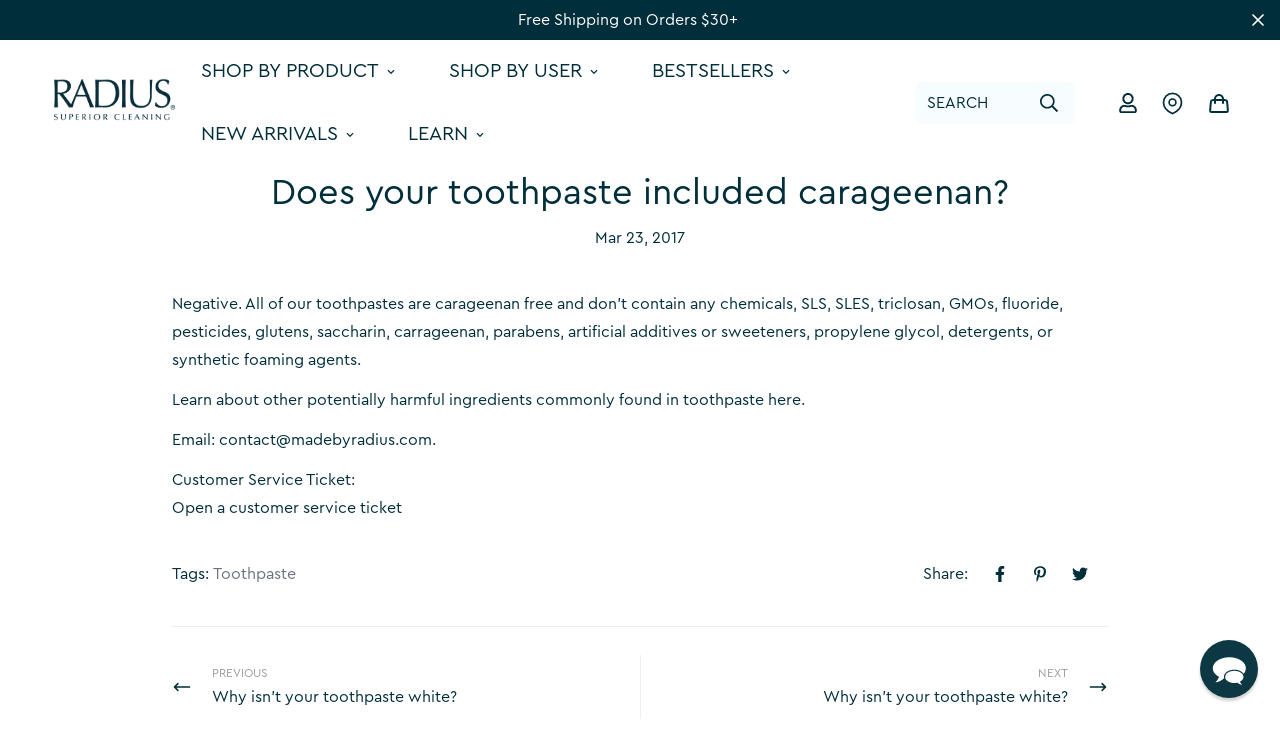

--- FILE ---
content_type: text/html; charset=utf-8
request_url: https://madebyradius.com/blogs/customer-service/does-your-toothpaste-included-carageenan
body_size: 76108
content:
















<!doctype html>
<html
  class="no-js supports-no-cookies"
  lang="en"
  data-template="article"
  
>
<head>
  <script>     
    var Gs = {}; 
  </script>
  
	<meta charset="utf-8">
	<meta http-equiv="X-UA-Compatible" content="IE=edge">
  <meta name="viewport" content="width=device-width, initial-scale=1.0, maximum-scale=1.0,user-scalable=0">
	<meta name="theme-color" content="#002e3b"><link rel="canonical" href="https://madebyradius.com/blogs/customer-service/does-your-toothpaste-included-carageenan"><link rel="preload" as="style" href="//madebyradius.com/cdn/shop/t/96/assets/theme.css?v=48124717815872180501758903721">


<link rel="dns-prefetch" href="https://madebyradius.com/blogs/customer-service/does-your-toothpaste-included-carageenan" crossorigin>
<link rel="dns-prefetch" href="https://cdn.shopify.com" crossorigin>
<link rel="preconnect" href="https://madebyradius.com/blogs/customer-service/does-your-toothpaste-included-carageenan" crossorigin>
<link rel="preconnect" href="https://cdn.shopify.com" crossorigin>
<link rel="preload" as="style" href="//madebyradius.com/cdn/shop/t/96/assets/chunk.css?v=96236779962782669991758903643">
<link rel="preload" as="script" href="//madebyradius.com/cdn/shop/t/96/assets/app.min.js?v=126066577398782994331758903632">
<link rel="preload" as="script" href="//madebyradius.com/cdn/shop/t/96/assets/foxkit-app.min.js?v=48166617155657649261758903685">
<link rel="preload" as="script" href="//madebyradius.com/cdn/shop/t/96/assets/lazy-image.min.js?v=164341435460352801361758903692">

<link rel="shortcut icon" href="//madebyradius.com/cdn/shop/files/radius-icon_2x_7111d26f-4380-4e5c-a5b8-8f2abfe8e1f1.png?crop=center&height=32&v=1668168153&width=32" type="image/png"><title class="article">Does your toothpaste included carageenan?</title><meta name="description" content="Negative. All of our toothpastes are carageenan free and don&#39;t contain any chemicals, SLS, SLES, triclosan, GMOs, fluoride, pesticides, glutens, saccharin, carrageenan, parabens, artificial additives or sweeteners, propylene glycol, detergents, or synthetic foaming agents.  Learn about other potentially harmful ingredi"><meta property="og:site_name" content="RADIUS ">
<meta property="og:url" content="https://madebyradius.com/blogs/customer-service/does-your-toothpaste-included-carageenan">
<meta property="og:title" content="Does your toothpaste included carageenan?">
<meta property="og:type" content="article">
<meta property="og:description" content="Negative. All of our toothpastes are carageenan free and don&#39;t contain any chemicals, SLS, SLES, triclosan, GMOs, fluoride, pesticides, glutens, saccharin, carrageenan, parabens, artificial additives or sweeteners, propylene glycol, detergents, or synthetic foaming agents.  Learn about other potentially harmful ingredi"><meta property="og:image" content="http://madebyradius.com/cdn/shop/files/logo_b11d5ca9-e921-4a8d-9e50-e17f8cb4aa81.png?height=628&pad_color=ffffff&v=1684855205&width=1200">
<meta property="og:image:secure_url" content="https://madebyradius.com/cdn/shop/files/logo_b11d5ca9-e921-4a8d-9e50-e17f8cb4aa81.png?height=628&pad_color=ffffff&v=1684855205&width=1200">
<meta property="og:image:width" content="1200">
<meta property="og:image:height" content="628"><meta name="twitter:card" content="summary_large_image">
<meta name="twitter:title" content="Does your toothpaste included carageenan?">
<meta name="twitter:description" content="Negative. All of our toothpastes are carageenan free and don&#39;t contain any chemicals, SLS, SLES, triclosan, GMOs, fluoride, pesticides, glutens, saccharin, carrageenan, parabens, artificial additives or sweeteners, propylene glycol, detergents, or synthetic foaming agents.  Learn about other potentially harmful ingredi">

<style media="print" id="mn-font-style">
  @font-face {  font-family: SF-Heading-font;  font-weight:400;  src: url(https://cdn.shopify.com/s/files/1/0561/2742/2636/files/Jost-Regular.ttf?v=1618297125);  font-display: swap;}@font-face {  font-family: SF-Heading-font;  font-weight:500;  src: url(https://cdn.shopify.com/s/files/1/0561/2742/2636/files/Jost-Medium.ttf?v=1618297125);  font-display: swap;}@font-face {  font-family: SF-Heading-font;  font-weight:600;  src: url(https://cdn.shopify.com/s/files/1/0561/2742/2636/files/Jost-SemiBold.ttf?v=1618297125);  font-display: swap;}@font-face {  font-family: SF-Heading-font;  font-weight:100..700;  src: url(https://fonts.googleapis.com/css2?family=Inter:wght);  font-display: swap;}:root {  --font-stack-header: SF-Heading-font;  --font-weight-header: 400;}@font-face {  font-family: SF-Body-font;  font-weight:400;  src: url(https://cdn.shopify.com/s/files/1/0561/2742/2636/files/Jost-Regular.ttf?v=1618297125);  font-display: swap;}@font-face {  font-family: SF-Body-font;  font-weight:500;  src: url(https://cdn.shopify.com/s/files/1/0561/2742/2636/files/Jost-Medium.ttf?v=1618297125);  font-display: swap;}@font-face {  font-family: SF-Body-font;  font-weight:600;  src: url(https://cdn.shopify.com/s/files/1/0561/2742/2636/files/Jost-SemiBold.ttf?v=1618297125);  font-display: swap;}:root {  --font-stack-body: 'SF-Body-font';  --font-weight-body: 400;;}
</style>
<style media="print" id="mn-critical-css">
  html{font-size:calc(var(--font-base-size,16) * 1px)}body{font-family:var(--font-stack-body)!important;font-weight:var(--font-weight-body);font-style:var(--font-style-body);color:var(--color-body-text);font-size:calc(var(--font-base-size,16) * 1px);line-height:calc(var(--base-line-height) * 1px);scroll-behavior:smooth}body .h1,body .h2,body .h3,body .h4,body .h5,body .h6,body h1,body h2,body h3,body h4,body h5,body h6{font-family:var(--font-stack-header);font-weight:var(--font-weight-header);font-style:var(--font-style-header);color:var(--color-heading-text);line-height:normal}body .h1,body h1{font-size:calc(((var(--font-h1-mobile))/ (var(--font-base-size))) * 1rem)}body .h2,body h2{font-size:calc(((var(--font-h2-mobile))/ (var(--font-base-size))) * 1rem)}body .h3,body h3{font-size:calc(((var(--font-h3-mobile))/ (var(--font-base-size))) * 1rem)}body .h4,body h4{font-size:calc(((var(--font-h4-mobile))/ (var(--font-base-size))) * 1rem)}body .h5,body h5{font-size:calc(((var(--font-h5-mobile))/ (var(--font-base-size))) * 1rem)}body .h6,body h6{font-size:calc(((var(--font-h6-mobile))/ (var(--font-base-size))) * 1rem);line-height:1.4}@media only screen and (min-width:768px){body .h1,body h1{font-size:calc(((var(--font-h1-desktop))/ (var(--font-base-size))) * 1rem)}body .h2,body h2{font-size:calc(((var(--font-h2-desktop))/ (var(--font-base-size))) * 1rem)}body .h3,body h3{font-size:calc(((var(--font-h3-desktop))/ (var(--font-base-size))) * 1rem)}body .h4,body h4{font-size:calc(((var(--font-h4-desktop))/ (var(--font-base-size))) * 1rem)}body .h5,body h5{font-size:calc(((var(--font-h5-desktop))/ (var(--font-base-size))) * 1rem)}body .h6,body h6{font-size:calc(((var(--font-h6-desktop))/ (var(--font-base-size))) * 1rem)}}.swiper-wrapper{display:flex}.swiper-container:not(.swiper-container-initialized) .swiper-slide{width:calc(100% / var(--items,1));flex:0 0 auto}@media (max-width:1023px){.swiper-container:not(.swiper-container-initialized) .swiper-slide{min-width:40vw;flex:0 0 auto}}@media (max-width:767px){.swiper-container:not(.swiper-container-initialized) .swiper-slide{min-width:66vw;flex:0 0 auto}}.opacity-0{opacity:0}.opacity-100{opacity:1!important;}.placeholder-background{position:absolute;top:0;right:0;bottom:0;left:0;pointer-events:none}.placeholder-background--animation{background-color:#000;animation:placeholder-background-loading 1.5s infinite linear}[data-image-loading]{position:relative}[data-image-loading]:after{content:'';background-color:#000;animation:placeholder-background-loading 1.5s infinite linear;position:absolute;top:0;left:0;width:100%;height:100%;z-index:1}[data-image-loading] img.lazyload{opacity:0}[data-image-loading] img.lazyloaded{opacity:1}.no-js [data-image-loading]{animation-name:none}.lazyload--fade-in{opacity:0;transition:.25s all}.lazyload--fade-in.lazyloaded{opacity:1}@media (min-width:768px){.hidden.md\:block{display:block!important}.hidden.md\:flex{display:flex!important}.hidden.md\:grid{display:grid!important}}@media (min-width:1024px){.hidden.lg\:block{display:block!important}.hidden.lg\:flex{display:flex!important}.hidden.lg\:grid{display:grid!important}}@media (min-width:1280px){.hidden.xl\:block{display:block!important}.hidden.xl\:flex{display:flex!important}.hidden.xl\:grid{display:grid!important}}

  h1, .h1,
  h2, .h2,
  h3, .h3,
  h4, .h4,
  h5, .h5,
  h6, .h6 {
    letter-spacing: 0px;
  }
</style>

  <script>
  // https://codebeautify.org/jsviewer

  function _debounce(fn, wait = 300) {
    let t;
    return (...args) => {
      clearTimeout(t);
      t = setTimeout(() => fn.apply(this, args), wait);
    };
  }

  try {
    window.MinimogSettings = window.MinimogSettings || {};
    window.___mnag = 'userA' + (window.___mnag1 || '') + 'gent';

    var _mh = document.querySelector('header.sf-header__mobile');
    var _dh = document.querySelector('header.sf-header__desktop');
    // Set header height
    function _shh() {
      if (!_mh || !_dh) {
        _mh = document.querySelector('header.sf-header__mobile');
        _dh = document.querySelector('header.sf-header__desktop');
      }
      // Header
      var _hd = window.innerWidth < 1024 ? _mh : _dh;
      if (_hd) {
        document.documentElement.style.setProperty('--sf-header-height', _hd.offsetHeight + 'px');
        window.MinimogSettings.headerHeight = _hd.offsetHeight;
      }
    }

    // setTopbarHeight
    function _stbh() {
      // Topbar
      var _tb = document.querySelector('.sf-topbar');
      if (_tb) {
        document.documentElement.style.setProperty('--sf-topbar-height', _tb.offsetHeight + 'px');
        window.MinimogSettings.topbarHeight = _tb.offsetHeight;
      }
    }

    // setAnnouncementHeight
    function _sah() {
      // announcement_bar
      var _ab = document.querySelector('.announcement-bar');
      if (_ab) {
        document.documentElement.style.setProperty('--sf-announcement-height', _ab.offsetHeight + 'px');
        window.MinimogSettings.topbarHeight = _ab.offsetHeight;
      }
    }

    // setMainContentPadding
    function _smcp() {
      // pageTemplate
      var _pt = document.documentElement.dataset.template;
      if (window.innerWidth >= 1024) {
        if (_dh && _dh.dataset.transparent === "true") {
          if (_pt === 'index' || _pt === 'collection') {
            document.documentElement.style.setProperty('--main-content-padding-top', '0px');
          }
        }
      } else {
        document.documentElement.style.removeProperty('--main-content-padding-top');
      }
    }

    // calculateSectionsHeight
    function _csh() {_shh();_stbh();_sah();_smcp();}
    window.addEventListener('resize', _debounce(_csh, 1000));

    document.documentElement.className = document.documentElement.className.replace('supports-no-cookies', 'supports-cookies').replace('no-js', 'js');
  } catch (error) {
    console.warn('Failed to execute critical scripts', error);
  }

  try {
    // Page speed agent
    var _nu = navigator[window.___mnag];
    var _psas = [
      {
        'b': 'ome-Li',
        'c': 'ghth',
        'd': 'ouse',
        'a': 'Chr',
      },
      {
        'd': 'hts',
        'a': 'Sp',
        'c': 'nsig',
        'b': 'eed I',
      },
      {
        'b': ' Lin',
        'd': '6_64',
        'a': 'X11;',
        'c': 'ux x8',
      }
    ];
    function __fn(i) {
      return Object.keys(_psas[i]).sort().reduce(function (a, c) { return a + _psas[i][c] }, '');
    }

    var __isPSA = (_nu.indexOf(__fn(0)) > -1 || _nu.indexOf(__fn(1)) > -1 || _nu.indexOf(__fn(2)) > -1);
    // var __isPSA = true

    window.___mnag = '!1';
    _psas = null;
  } catch (err) {
    var __isPSA = false;
    var _psas = null;
    window.___mnag = '!1';
  }

  // activateFontAndCriticalCSS
  function afnc() {
    // fontStyle & criticalStyle
    var cs = document.getElementById('mn-critical-css');
    var fs = document.getElementById('mn-font-style');
    if (cs) cs.media = 'all';
    if (fs) fs.media = 'all';
  }

  if (!__isPSA) afnc();

  // __activateStyle(this)
  function __as(l) {
    l.rel = 'stylesheet';
    l.media = 'all';
    l.removeAttribute('onload');
  }

  // _onChunkStyleLoad(this)
  function __ocsl(l) {
    if (!__isPSA) __as(l);
  }

  window.__isPSA = __isPSA;
</script>

  
<style data-shopify>:root {		/* BODY */		--base-line-height: 28;		/* PRIMARY COLORS */		--color-primary: #002e3b;		--plyr-color-main: #002e3b;		--color-primary-darker: #000000;		/* TEXT COLORS */		--color-body-text: #002e3b;		--color-heading-text: #002e3b;		--color-sub-text: #002e3b;		--color-text-link: #002e3b;		--color-text-link-hover: #999999;		/* BUTTON COLORS */		--color-btn-bg:  #0098a9;		--color-btn-bg-hover: #002e3b;		--color-btn-text: #ffffff;		--color-btn-text-hover: #ffffff;    	--color-btn-secondary-border: #002e3b;    	--color-btn-secondary-text: #002e3b;		--btn-letter-spacing: 0px;		--btn-border-radius: 0px;		--btn-border-width: 1px;		--btn-line-height: 23px;				--btn-text-transform: uppercase;				/* PRODUCT COLORS */		--product-title-color: #002e3b;		--product-sale-price-color: #0098a9;		--product-regular-price-color: #002e3b;		--product-type-color: #666666;		--product-desc-color: #666666;		/* TOPBAR COLORS */		--color-topbar-background: #ffffff;		--color-topbar-text: #002e3b;		/* MENU BAR COLORS */		--color-menu-background: #002e3b;		--color-menu-text: #f8f8f8;		/* BORDER COLORS */		--color-border: #dedede;		/* FOOTER COLORS */		--color-footer-text: #ffffff;		--color-footer-subtext: #002e3b;		--color-footer-background: #002e3b;		--color-footer-link: #fff;		--color-footer-link-hover: #ffffff;		--color-footer-background-mobile: #002e3b;		/* FOOTER BOTTOM COLORS */		--color-footer-bottom-text: #ffffff;		--color-footer-bottom-background: #002e3b;		--color-footer-bottom-background-mobile: #002e3b;		/* HEADER */		--color-header-text: #002e3b;		--color-header-transparent-text: #002e3b;		--color-main-background: #ffffff;		--color-field-background: #ffffff;		--color-header-background: #ffffff;		--color-cart-wishlist-count: #ffffff;		--bg-cart-wishlist-count: #0098a9;		--swatch-item-background-default: #f7f8fa;		--text-gray-400: #777777;		--text-gray-9b: #9b9b9b;		--text-black: #000000;		--text-white: #ffffff;		--bg-gray-400: #f7f8fa;		--bg-black: #000000;		--rounded-full: 9999px;		--border-color-1: #eeeeee;		--border-color-2: #b2b2b2;		--border-color-3: #d2d2d2;		--border-color-4: #737373;		--color-secondary: #666666;		--color-success: #3a8735;		--color-warning: #ff706b;		--color-info: #959595;		--color-disabled: #cecece;		--bg-disabled: #f7f7f7;		--bg-hover: #737373;		--bg-color-tooltip: #002e3b;		--text-color-tooltip: #ffffff;		--color-image-overlay: #002e3b;		--opacity-image-overlay: 0.4;		--theme-shadow: 0 5px 15px 0 rgba(0, 0, 0, 0.07);    	--arrow-select-box: url(//madebyradius.com/cdn/shop/t/96/assets/ar-down.svg?v=92728264558441377851758903633);		/* FONT SIZES */		--font-base-size: 16;		--font-btn-size: 16px;		--font-btn-weight: 600;		--font-h1-desktop: 40;		--font-h1-mobile: 37;		--font-h2-desktop: 31;		--font-h2-mobile: 28;		--font-h3-desktop: 23;		--font-h3-mobile: 21;		--font-h4-desktop: 20;		--font-h4-mobile: 18;		--font-h5-desktop: 17;		--font-h5-mobile: 15;		--font-h6-desktop: 16;		--font-h6-mobile: 14;    	--arrow-down-url: url(//madebyradius.com/cdn/shop/t/96/assets/arrow-down.svg?v=157552497485556416461758903634);    	--arrow-down-white-url: url(//madebyradius.com/cdn/shop/t/96/assets/arrow-down-white.svg?v=70535736727834135531758903633);    	--product-title-line-clamp: 2;		--spacing-sections-desktop: 50px;        --spacing-sections-tablet: 40px;        --spacing-sections-mobile: 25px;	}
</style><link type="text/css" href="//madebyradius.com/cdn/shop/t/96/assets/custom.css?v=131259633799146642591758903752" rel="stylesheet">

<style data-shopify>body {
    --container-width: 1100;
    --fluid-container-width: 1620px;
    --fluid-container-offset: 65px;
    background-color:  #ffffff ;
  }
  [style*="--aspect-ratio"]:before {
    padding-top: calc(100% / (0.0001 + var(--aspect-ratio, 16/9)));
  }
  @media ( max-width: 767px ) {
    [style*="--aspect-ratio"]:before {
      padding-top: calc(100% / (0.0001 + var(--aspect-ratio-mobile, var(--aspect-ratio, 16/9)) ));
    }
  }.outline-title {font-family: 'Inter';font-weight: 600;-webkit-text-stroke: 2px #8c8c8c;font-size: 50px;}.outline-title::after {  content: attr(data-text);  position: absolute;  left: 0;  -webkit-text-stroke: 0;  color: #F8F8F8;  pointer-events: none;}.sf-topbar {  border-color: #eee;}[id$="16225125199f82d8fe"] .section-my {  padding-top: 45px;  padding-bottom: 45px;  margin-bottom: 0;  margin-top: 0;}[id$="16225125199f82d8fe"] {  border-top: 1px solid #eee;}.sf__font-normal {  font-weight: 400;}.sf--home-slide .swiper-slide.swiper-slide-active .sf__slide-content:not(.sf__slide-content--mobile) {   margin-left: 80px;}[id$="16225316461d1cff80"]  .collection-card__info  h3  a {  font-weight: 400;  font-size: 32px;  line-height: 34px;  margin-bottom: 4px;  color: #fff;}[id$="16225316461d1cff80"]  .collection-card__info  p {  color: #fff;}[id$="16225316461d1cff80"]  .collection-card__info p svg path {  fill: #fff;}@media (min-width:768px) {[id$="16225316461d1cff80"] .collection-card__info {   padding: 16px 20px !important;  }}[id$="16225125199f82d8fe"] .sf-icon-box__text h3 {  line-height: 26px;  font-size: 20px;  font-weight: 500;}[id$="1621243260e1af0c20"] .slide__block-title {    font-size: 42px;    line-height: 140%;    color: #002E3B;}[id$="1621243260e1af0c20"] .slide__block-description {   color: #002E3B;}@media (max-width: 576px) {  [id$="1621243260e1af0c20"] a.sf__mobile-button,  [id$="162251092958fcda7c"] .sf__btn-primary,  [id$="162251092958fcda7c"] .sf__btn-secondary {    width: 100%;  }  [id$="16225316461d1cff80"] .section__heading {    text-align: center;  }  [id$="16225316461d1cff80"]    .collection-card__info    h3    a {    font-weight: 500;  }  [id$="16225316461d1cff80"]    .collection-card__info    p {    font-size: 14px;    line-height: 20px;  }  [id$="16225125199f82d8fe"] .sf-icon-box__text h3 {    font-size: 18px;    margin-bottom: 2px;  }}[id$="1662223193a8fa1e80"] .slide__block-title {    font-size: 24px;    line-height: 140%;}.sf--slideshow .swiper-pagination.sf__dot-dark .sf__dot::before {   background-color: #fff !important;}.sf--slideshow .swiper-pagination.sf__dot-dark .sf__dot svg circle {   stroke: #fff !important;}.sf--slideshow.sf__slide-block--content-stack .sf__slide-block {  position: absolute !important;}.sf--slideshow .slide__block-subtitle, .sf--slideshow .slide__block-title, .sf--slideshow .slide__block-description{   color: #fff;}
</style>

  

  <link href="//madebyradius.com/cdn/shop/t/96/assets/theme.css?v=48124717815872180501758903721" rel="stylesheet" type="text/css" media="all" />
  <link href="//madebyradius.com/cdn/shop/t/96/assets/chunk.css?v=96236779962782669991758903643" rel="stylesheet" type="text/css" media="all" />
  <link href="//madebyradius.com/cdn/shop/t/96/assets/eq-custom.css?v=154962145838313749751758903655" rel="stylesheet" type="text/css" media="all" />

  <script src="//madebyradius.com/cdn/shop/t/96/assets/theme-global.js?v=57777481096624029791758903720" defer="defer"></script>
  <script src="//madebyradius.com/cdn/shop/t/96/assets/product-form.min.js?v=153877226846170145541758903701" defer="defer"></script>
  <script src="//madebyradius.com/cdn/shop/t/96/assets/lazy-image.min.js?v=164341435460352801361758903692" defer="defer"></script>

  
  <script>window.performance && window.performance.mark && window.performance.mark('shopify.content_for_header.start');</script><meta name="google-site-verification" content="F-A-s_KFoE5epBebeaGNsCbxLHzI-IZ1hrQniCAetnA">
<meta name="facebook-domain-verification" content="qtwp03xyltv8lfi7p9f5llj3ekacei">
<meta name="facebook-domain-verification" content="6a6kd57b25fv4u283xmmf8rlsui9sr">
<meta id="shopify-digital-wallet" name="shopify-digital-wallet" content="/7898483/digital_wallets/dialog">
<meta name="shopify-checkout-api-token" content="626c8d7b19573cde1dc49c1c463c8637">
<meta id="in-context-paypal-metadata" data-shop-id="7898483" data-venmo-supported="false" data-environment="production" data-locale="en_US" data-paypal-v4="true" data-currency="USD">
<link rel="alternate" type="application/atom+xml" title="Feed" href="/blogs/customer-service.atom" />
<script async="async" src="/checkouts/internal/preloads.js?locale=en-US"></script>
<link rel="preconnect" href="https://shop.app" crossorigin="anonymous">
<script async="async" src="https://shop.app/checkouts/internal/preloads.js?locale=en-US&shop_id=7898483" crossorigin="anonymous"></script>
<script id="apple-pay-shop-capabilities" type="application/json">{"shopId":7898483,"countryCode":"US","currencyCode":"USD","merchantCapabilities":["supports3DS"],"merchantId":"gid:\/\/shopify\/Shop\/7898483","merchantName":"RADIUS ","requiredBillingContactFields":["postalAddress","email","phone"],"requiredShippingContactFields":["postalAddress","email","phone"],"shippingType":"shipping","supportedNetworks":["visa","masterCard","amex","discover","elo","jcb"],"total":{"type":"pending","label":"RADIUS ","amount":"1.00"},"shopifyPaymentsEnabled":true,"supportsSubscriptions":true}</script>
<script id="shopify-features" type="application/json">{"accessToken":"626c8d7b19573cde1dc49c1c463c8637","betas":["rich-media-storefront-analytics"],"domain":"madebyradius.com","predictiveSearch":true,"shopId":7898483,"locale":"en"}</script>
<script>var Shopify = Shopify || {};
Shopify.shop = "ilovemyradius.myshopify.com";
Shopify.locale = "en";
Shopify.currency = {"active":"USD","rate":"1.0"};
Shopify.country = "US";
Shopify.theme = {"name":"LIVE","id":132572643383,"schema_name":"Minimog - OS 2.0","schema_version":"3.0.0","theme_store_id":null,"role":"main"};
Shopify.theme.handle = "null";
Shopify.theme.style = {"id":null,"handle":null};
Shopify.cdnHost = "madebyradius.com/cdn";
Shopify.routes = Shopify.routes || {};
Shopify.routes.root = "/";</script>
<script type="module">!function(o){(o.Shopify=o.Shopify||{}).modules=!0}(window);</script>
<script>!function(o){function n(){var o=[];function n(){o.push(Array.prototype.slice.apply(arguments))}return n.q=o,n}var t=o.Shopify=o.Shopify||{};t.loadFeatures=n(),t.autoloadFeatures=n()}(window);</script>
<script>
  window.ShopifyPay = window.ShopifyPay || {};
  window.ShopifyPay.apiHost = "shop.app\/pay";
  window.ShopifyPay.redirectState = null;
</script>
<script id="shop-js-analytics" type="application/json">{"pageType":"article"}</script>
<script defer="defer" async type="module" src="//madebyradius.com/cdn/shopifycloud/shop-js/modules/v2/client.init-shop-cart-sync_WVOgQShq.en.esm.js"></script>
<script defer="defer" async type="module" src="//madebyradius.com/cdn/shopifycloud/shop-js/modules/v2/chunk.common_C_13GLB1.esm.js"></script>
<script defer="defer" async type="module" src="//madebyradius.com/cdn/shopifycloud/shop-js/modules/v2/chunk.modal_CLfMGd0m.esm.js"></script>
<script type="module">
  await import("//madebyradius.com/cdn/shopifycloud/shop-js/modules/v2/client.init-shop-cart-sync_WVOgQShq.en.esm.js");
await import("//madebyradius.com/cdn/shopifycloud/shop-js/modules/v2/chunk.common_C_13GLB1.esm.js");
await import("//madebyradius.com/cdn/shopifycloud/shop-js/modules/v2/chunk.modal_CLfMGd0m.esm.js");

  window.Shopify.SignInWithShop?.initShopCartSync?.({"fedCMEnabled":true,"windoidEnabled":true});

</script>
<script>
  window.Shopify = window.Shopify || {};
  if (!window.Shopify.featureAssets) window.Shopify.featureAssets = {};
  window.Shopify.featureAssets['shop-js'] = {"shop-cart-sync":["modules/v2/client.shop-cart-sync_DuR37GeY.en.esm.js","modules/v2/chunk.common_C_13GLB1.esm.js","modules/v2/chunk.modal_CLfMGd0m.esm.js"],"init-fed-cm":["modules/v2/client.init-fed-cm_BucUoe6W.en.esm.js","modules/v2/chunk.common_C_13GLB1.esm.js","modules/v2/chunk.modal_CLfMGd0m.esm.js"],"shop-toast-manager":["modules/v2/client.shop-toast-manager_B0JfrpKj.en.esm.js","modules/v2/chunk.common_C_13GLB1.esm.js","modules/v2/chunk.modal_CLfMGd0m.esm.js"],"init-shop-cart-sync":["modules/v2/client.init-shop-cart-sync_WVOgQShq.en.esm.js","modules/v2/chunk.common_C_13GLB1.esm.js","modules/v2/chunk.modal_CLfMGd0m.esm.js"],"shop-button":["modules/v2/client.shop-button_B_U3bv27.en.esm.js","modules/v2/chunk.common_C_13GLB1.esm.js","modules/v2/chunk.modal_CLfMGd0m.esm.js"],"init-windoid":["modules/v2/client.init-windoid_DuP9q_di.en.esm.js","modules/v2/chunk.common_C_13GLB1.esm.js","modules/v2/chunk.modal_CLfMGd0m.esm.js"],"shop-cash-offers":["modules/v2/client.shop-cash-offers_BmULhtno.en.esm.js","modules/v2/chunk.common_C_13GLB1.esm.js","modules/v2/chunk.modal_CLfMGd0m.esm.js"],"pay-button":["modules/v2/client.pay-button_CrPSEbOK.en.esm.js","modules/v2/chunk.common_C_13GLB1.esm.js","modules/v2/chunk.modal_CLfMGd0m.esm.js"],"init-customer-accounts":["modules/v2/client.init-customer-accounts_jNk9cPYQ.en.esm.js","modules/v2/client.shop-login-button_DJ5ldayH.en.esm.js","modules/v2/chunk.common_C_13GLB1.esm.js","modules/v2/chunk.modal_CLfMGd0m.esm.js"],"avatar":["modules/v2/client.avatar_BTnouDA3.en.esm.js"],"checkout-modal":["modules/v2/client.checkout-modal_pBPyh9w8.en.esm.js","modules/v2/chunk.common_C_13GLB1.esm.js","modules/v2/chunk.modal_CLfMGd0m.esm.js"],"init-shop-for-new-customer-accounts":["modules/v2/client.init-shop-for-new-customer-accounts_BUoCy7a5.en.esm.js","modules/v2/client.shop-login-button_DJ5ldayH.en.esm.js","modules/v2/chunk.common_C_13GLB1.esm.js","modules/v2/chunk.modal_CLfMGd0m.esm.js"],"init-customer-accounts-sign-up":["modules/v2/client.init-customer-accounts-sign-up_CnczCz9H.en.esm.js","modules/v2/client.shop-login-button_DJ5ldayH.en.esm.js","modules/v2/chunk.common_C_13GLB1.esm.js","modules/v2/chunk.modal_CLfMGd0m.esm.js"],"init-shop-email-lookup-coordinator":["modules/v2/client.init-shop-email-lookup-coordinator_CzjY5t9o.en.esm.js","modules/v2/chunk.common_C_13GLB1.esm.js","modules/v2/chunk.modal_CLfMGd0m.esm.js"],"shop-follow-button":["modules/v2/client.shop-follow-button_CsYC63q7.en.esm.js","modules/v2/chunk.common_C_13GLB1.esm.js","modules/v2/chunk.modal_CLfMGd0m.esm.js"],"shop-login-button":["modules/v2/client.shop-login-button_DJ5ldayH.en.esm.js","modules/v2/chunk.common_C_13GLB1.esm.js","modules/v2/chunk.modal_CLfMGd0m.esm.js"],"shop-login":["modules/v2/client.shop-login_B9ccPdmx.en.esm.js","modules/v2/chunk.common_C_13GLB1.esm.js","modules/v2/chunk.modal_CLfMGd0m.esm.js"],"lead-capture":["modules/v2/client.lead-capture_D0K_KgYb.en.esm.js","modules/v2/chunk.common_C_13GLB1.esm.js","modules/v2/chunk.modal_CLfMGd0m.esm.js"],"payment-terms":["modules/v2/client.payment-terms_BWmiNN46.en.esm.js","modules/v2/chunk.common_C_13GLB1.esm.js","modules/v2/chunk.modal_CLfMGd0m.esm.js"]};
</script>
<script>(function() {
  var isLoaded = false;
  function asyncLoad() {
    if (isLoaded) return;
    isLoaded = true;
    var urls = ["https:\/\/api.omappapi.com\/shopify\/embed\/?shop=ilovemyradius.myshopify.com","https:\/\/cdn.shopify.com\/s\/files\/1\/0789\/8483\/t\/8\/assets\/postscript-sdk.js?v=1597773928\u0026shopId=9612\u0026shop=ilovemyradius.myshopify.com","https:\/\/intg.snapchat.com\/shopify\/shopify-scevent.js?id=bc96ae6e-d9c7-4e90-860f-ab7b4df73759\u0026shop=ilovemyradius.myshopify.com","https:\/\/platform-api.sharethis.com\/js\/sharethis.js?shop=ilovemyradius.myshopify.com#property=5fcd1a4ef364ea0018daf4bb\u0026product=inline-share-buttons\u0026ver=1637590664","https:\/\/scripts.onvoard.com\/apps\/loader.js?shop=ilovemyradius.myshopify.com","https:\/\/static.rechargecdn.com\/assets\/js\/widget.min.js?shop=ilovemyradius.myshopify.com","https:\/\/na.shgcdn3.com\/pixel-collector.js?shop=ilovemyradius.myshopify.com","\/\/cdn.shopify.com\/proxy\/1945c004d8f9210dac4c9e938997aa66300c39e17c4715b785a41c12b8ed7f7a\/api.goaffpro.com\/loader.js?shop=ilovemyradius.myshopify.com\u0026sp-cache-control=cHVibGljLCBtYXgtYWdlPTkwMA","\/\/cdn.shopify.com\/proxy\/c7e6b523d4370dcf0c00a13ca14753355a7ba3578822cd7d9ec4304685a32358\/apps.bazaarvoice.com\/deployments\/radius\/main_site\/production\/en_US\/bv.js?shop=ilovemyradius.myshopify.com\u0026sp-cache-control=cHVibGljLCBtYXgtYWdlPTkwMA"];
    for (var i = 0; i < urls.length; i++) {
      var s = document.createElement('script');
      s.type = 'text/javascript';
      s.async = true;
      s.src = urls[i];
      var x = document.getElementsByTagName('script')[0];
      x.parentNode.insertBefore(s, x);
    }
  };
  if(window.attachEvent) {
    window.attachEvent('onload', asyncLoad);
  } else {
    window.addEventListener('load', asyncLoad, false);
  }
})();</script>
<script id="__st">var __st={"a":7898483,"offset":-18000,"reqid":"695b5adf-4fcd-4c02-9382-bc4128b448c4-1769615053","pageurl":"madebyradius.com\/blogs\/customer-service\/does-your-toothpaste-included-carageenan","s":"articles-229294920","u":"db223130f776","p":"article","rtyp":"article","rid":229294920};</script>
<script>window.ShopifyPaypalV4VisibilityTracking = true;</script>
<script id="captcha-bootstrap">!function(){'use strict';const t='contact',e='account',n='new_comment',o=[[t,t],['blogs',n],['comments',n],[t,'customer']],c=[[e,'customer_login'],[e,'guest_login'],[e,'recover_customer_password'],[e,'create_customer']],r=t=>t.map((([t,e])=>`form[action*='/${t}']:not([data-nocaptcha='true']) input[name='form_type'][value='${e}']`)).join(','),a=t=>()=>t?[...document.querySelectorAll(t)].map((t=>t.form)):[];function s(){const t=[...o],e=r(t);return a(e)}const i='password',u='form_key',d=['recaptcha-v3-token','g-recaptcha-response','h-captcha-response',i],f=()=>{try{return window.sessionStorage}catch{return}},m='__shopify_v',_=t=>t.elements[u];function p(t,e,n=!1){try{const o=window.sessionStorage,c=JSON.parse(o.getItem(e)),{data:r}=function(t){const{data:e,action:n}=t;return t[m]||n?{data:e,action:n}:{data:t,action:n}}(c);for(const[e,n]of Object.entries(r))t.elements[e]&&(t.elements[e].value=n);n&&o.removeItem(e)}catch(o){console.error('form repopulation failed',{error:o})}}const l='form_type',E='cptcha';function T(t){t.dataset[E]=!0}const w=window,h=w.document,L='Shopify',v='ce_forms',y='captcha';let A=!1;((t,e)=>{const n=(g='f06e6c50-85a8-45c8-87d0-21a2b65856fe',I='https://cdn.shopify.com/shopifycloud/storefront-forms-hcaptcha/ce_storefront_forms_captcha_hcaptcha.v1.5.2.iife.js',D={infoText:'Protected by hCaptcha',privacyText:'Privacy',termsText:'Terms'},(t,e,n)=>{const o=w[L][v],c=o.bindForm;if(c)return c(t,g,e,D).then(n);var r;o.q.push([[t,g,e,D],n]),r=I,A||(h.body.append(Object.assign(h.createElement('script'),{id:'captcha-provider',async:!0,src:r})),A=!0)});var g,I,D;w[L]=w[L]||{},w[L][v]=w[L][v]||{},w[L][v].q=[],w[L][y]=w[L][y]||{},w[L][y].protect=function(t,e){n(t,void 0,e),T(t)},Object.freeze(w[L][y]),function(t,e,n,w,h,L){const[v,y,A,g]=function(t,e,n){const i=e?o:[],u=t?c:[],d=[...i,...u],f=r(d),m=r(i),_=r(d.filter((([t,e])=>n.includes(e))));return[a(f),a(m),a(_),s()]}(w,h,L),I=t=>{const e=t.target;return e instanceof HTMLFormElement?e:e&&e.form},D=t=>v().includes(t);t.addEventListener('submit',(t=>{const e=I(t);if(!e)return;const n=D(e)&&!e.dataset.hcaptchaBound&&!e.dataset.recaptchaBound,o=_(e),c=g().includes(e)&&(!o||!o.value);(n||c)&&t.preventDefault(),c&&!n&&(function(t){try{if(!f())return;!function(t){const e=f();if(!e)return;const n=_(t);if(!n)return;const o=n.value;o&&e.removeItem(o)}(t);const e=Array.from(Array(32),(()=>Math.random().toString(36)[2])).join('');!function(t,e){_(t)||t.append(Object.assign(document.createElement('input'),{type:'hidden',name:u})),t.elements[u].value=e}(t,e),function(t,e){const n=f();if(!n)return;const o=[...t.querySelectorAll(`input[type='${i}']`)].map((({name:t})=>t)),c=[...d,...o],r={};for(const[a,s]of new FormData(t).entries())c.includes(a)||(r[a]=s);n.setItem(e,JSON.stringify({[m]:1,action:t.action,data:r}))}(t,e)}catch(e){console.error('failed to persist form',e)}}(e),e.submit())}));const S=(t,e)=>{t&&!t.dataset[E]&&(n(t,e.some((e=>e===t))),T(t))};for(const o of['focusin','change'])t.addEventListener(o,(t=>{const e=I(t);D(e)&&S(e,y())}));const B=e.get('form_key'),M=e.get(l),P=B&&M;t.addEventListener('DOMContentLoaded',(()=>{const t=y();if(P)for(const e of t)e.elements[l].value===M&&p(e,B);[...new Set([...A(),...v().filter((t=>'true'===t.dataset.shopifyCaptcha))])].forEach((e=>S(e,t)))}))}(h,new URLSearchParams(w.location.search),n,t,e,['guest_login'])})(!0,!0)}();</script>
<script integrity="sha256-4kQ18oKyAcykRKYeNunJcIwy7WH5gtpwJnB7kiuLZ1E=" data-source-attribution="shopify.loadfeatures" defer="defer" src="//madebyradius.com/cdn/shopifycloud/storefront/assets/storefront/load_feature-a0a9edcb.js" crossorigin="anonymous"></script>
<script crossorigin="anonymous" defer="defer" src="//madebyradius.com/cdn/shopifycloud/storefront/assets/shopify_pay/storefront-65b4c6d7.js?v=20250812"></script>
<script data-source-attribution="shopify.dynamic_checkout.dynamic.init">var Shopify=Shopify||{};Shopify.PaymentButton=Shopify.PaymentButton||{isStorefrontPortableWallets:!0,init:function(){window.Shopify.PaymentButton.init=function(){};var t=document.createElement("script");t.src="https://madebyradius.com/cdn/shopifycloud/portable-wallets/latest/portable-wallets.en.js",t.type="module",document.head.appendChild(t)}};
</script>
<script data-source-attribution="shopify.dynamic_checkout.buyer_consent">
  function portableWalletsHideBuyerConsent(e){var t=document.getElementById("shopify-buyer-consent"),n=document.getElementById("shopify-subscription-policy-button");t&&n&&(t.classList.add("hidden"),t.setAttribute("aria-hidden","true"),n.removeEventListener("click",e))}function portableWalletsShowBuyerConsent(e){var t=document.getElementById("shopify-buyer-consent"),n=document.getElementById("shopify-subscription-policy-button");t&&n&&(t.classList.remove("hidden"),t.removeAttribute("aria-hidden"),n.addEventListener("click",e))}window.Shopify?.PaymentButton&&(window.Shopify.PaymentButton.hideBuyerConsent=portableWalletsHideBuyerConsent,window.Shopify.PaymentButton.showBuyerConsent=portableWalletsShowBuyerConsent);
</script>
<script data-source-attribution="shopify.dynamic_checkout.cart.bootstrap">document.addEventListener("DOMContentLoaded",(function(){function t(){return document.querySelector("shopify-accelerated-checkout-cart, shopify-accelerated-checkout")}if(t())Shopify.PaymentButton.init();else{new MutationObserver((function(e,n){t()&&(Shopify.PaymentButton.init(),n.disconnect())})).observe(document.body,{childList:!0,subtree:!0})}}));
</script>
<link id="shopify-accelerated-checkout-styles" rel="stylesheet" media="screen" href="https://madebyradius.com/cdn/shopifycloud/portable-wallets/latest/accelerated-checkout-backwards-compat.css" crossorigin="anonymous">
<style id="shopify-accelerated-checkout-cart">
        #shopify-buyer-consent {
  margin-top: 1em;
  display: inline-block;
  width: 100%;
}

#shopify-buyer-consent.hidden {
  display: none;
}

#shopify-subscription-policy-button {
  background: none;
  border: none;
  padding: 0;
  text-decoration: underline;
  font-size: inherit;
  cursor: pointer;
}

#shopify-subscription-policy-button::before {
  box-shadow: none;
}

      </style>

<script>window.performance && window.performance.mark && window.performance.mark('shopify.content_for_header.end');</script>
  





  <script type="text/javascript">
    
      window.__shgMoneyFormat = window.__shgMoneyFormat || {"USD":{"currency":"USD","currency_symbol":"$","currency_symbol_location":"left","decimal_places":2,"decimal_separator":".","thousands_separator":","}};
    
    window.__shgCurrentCurrencyCode = window.__shgCurrentCurrencyCode || {
      currency: "USD",
      currency_symbol: "$",
      decimal_separator: ".",
      thousands_separator: ",",
      decimal_places: 2,
      currency_symbol_location: "left"
    };
  </script>



  <link href="//madebyradius.com/cdn/shop/t/96/assets/fonts.css?v=55698619647702428721758903683" rel="stylesheet" type="text/css" media="all" />

  

<script type="text/javascript">
  
    window.SHG_CUSTOMER = null;
  
</script>







        <script id="panther_label_data" type="application/json">
            {
                "shop": {
                    "domain": "madebyradius.com",
                    "permanent_domain": "ilovemyradius.myshopify.com",
                    "url": "https://madebyradius.com",
                    "secure_url": "https://madebyradius.com",
                    "money_format": "${{amount}}",
                    "currency": "USD"
                },
                "customer": {
                    "id": null,
                    "tags": null
                },
                "cart": {"note":null,"attributes":{},"original_total_price":0,"total_price":0,"total_discount":0,"total_weight":0.0,"item_count":0,"items":[],"requires_shipping":false,"currency":"USD","items_subtotal_price":0,"cart_level_discount_applications":[],"checkout_charge_amount":0},
                "template": "article",
                "product": null,
                "collection": null,
                "app_url": "https://shop.handprint.tech",
                "app_url_css": "https://dashboard.handprint.tech",
                "dashboard_api_url": "https://dashboard.handprint.tech/ext/api/v3"
            }
        </script>
        <link rel="stylesheet" href="https://dashboard.handprint.tech/themes/front/default/assets/css/widget-sp.css"/>
        <script>
        <script>
        window.onload = function (){
            var formElement   = '';

            if( document.querySelectorAll("form[action='/cart']:first-child").length==0 && Cart Page=="Cart Page")
            {
                formElement   = document.querySelector("main form[action='/cart']");
            }if(document.querySelectorAll("form[action='/cart']:first-child").length!=0 && Cart Page=="Cart Drawer"){
                formElement   = document.querySelector("form[action='/cart']:first-child");
            }
            if(formElement && formElement.length){

                var divElement = document.createElement("div");
                divElement.id  = 'hp-iframe-div';
                divElement.setAttribute("class", "hp-iframe-div");

                formElement.appendChild(divElement);

                var findHpDiv = document.getElementById("hp-iframe-div");
                if(findHpDiv){
                    var iframe  = document.createElement("iframe");
                    iframe.style = 'display:none';
                    iframe.id  = 'iframeContent';
                    iframe.setAttribute("data-switch", "active");
                    findHpDiv.appendChild(iframe);
                }
            }

            await fetch("/cart/update.js", {
                method: "POST",
                credentials: "same-origin",
                headers: {
                    "Content-Type": "application/json",
                    "X-Requested-With": "XMLHttpRequest"
                },
                body: JSON.stringify({
                    attributes: {
                        pledge: 'active'
                    }
                })
            })
            .then(console.log("/cart/update pass"))
            .catch(error => {
                console.error("Error:", error);
            });

        }
            </script>


<script>
// Sync header cart count with Monster Cart
document.addEventListener("cart:updated", ({detail: { items }}) => {
  // Calculate total quantity from all cart items
  const totalQuantity = items.reduce((sum, item) => sum + item.quantity, 0);
  
  // Update all cart count elements in the header
  const cartCountElements = document.querySelectorAll('.sf-cart-count, cart-count, [data-cart-count]');
  
  cartCountElements.forEach(element => {
    element.textContent = totalQuantity;
    
    // Show/hide count based on whether cart has items
    if (totalQuantity > 0) {
      element.style.display = 'block'; // Explicitly show the element
      element.style.visibility = 'visible';
      // Add any visual indicators for items in cart
      element.closest('.sf-cart-icon')?.classList.add('has-items');
    } else {
      element.style.display = 'none';
      // Remove visual indicators when cart is empty
      element.closest('.sf-cart-icon')?.classList.remove('has-items');
    }
  });
  
  // Update cart icon container classes for styling
  const cartIcons = document.querySelectorAll('.sf-cart-icon');
  cartIcons.forEach(icon => {
    if (totalQuantity > 0) {
      icon.classList.add('cart-has-items');
    } else {
      icon.classList.remove('cart-has-items');
    }
  });
  
  // Update any data attributes that might be used for cart count
  const cartElements = document.querySelectorAll('[data-cart-items]');
  cartElements.forEach(element => {
    element.setAttribute('data-cart-items', totalQuantity);
  });
});

// Also sync on page load in case there are already items in cart
document.addEventListener('DOMContentLoaded', function() {
  // Get initial cart state from Monster Cart if available
  if (window.monster_getCartItems) {
    window.monster_getCartItems().then(cartData => {
      if (cartData && cartData.items) {
        const totalQuantity = cartData.items.reduce((sum, item) => sum + item.quantity, 0);
        
        const cartCountElements = document.querySelectorAll('.sf-cart-count, cart-count, [data-cart-count]');
        cartCountElements.forEach(element => {
          element.textContent = totalQuantity;
          if (totalQuantity > 0) {
            element.style.display = 'block'; // Explicitly show the element
            element.style.visibility = 'visible';
          } else {
            element.style.display = 'none';
          }
        });
      }
    }).catch(error => {
      console.log('Could not get initial cart state:', error);
    });
  }
});
</script>
<!-- BEGIN app block: shopify://apps/meteor-mega-menu/blocks/app_embed/9412d6a7-f8f8-4d65-b9ae-2737c2f0f45b -->


    <script>
        window.MeteorMenu = {
            // These will get handled by the Meteor class constructor
            registeredCallbacks: [],
            api: {
                on: (eventName, callback) => {
                    window.MeteorMenu.registeredCallbacks.push([eventName, callback]);
                }
            },
            revisionFileUrl: "\/\/madebyradius.com\/cdn\/shop\/files\/meteor-mega-menus.json?v=10029002800922468170",
            storefrontAccessToken: "6ebd764143ff04f77ee2e1803fe2799b",
            localeRootPath: "\/",
            languageCode: "en".toUpperCase(),
            countryCode: "US",
            shop: {
                domain: "madebyradius.com",
                permanentDomain: "ilovemyradius.myshopify.com",
                moneyFormat: "${{amount}}",
                currency: "USD"
            },
            options: {
                desktopSelector: "",
                mobileSelector: "",
                disableDesktop: false,
                disableMobile: false,
                navigationLinkSpacing: 16,
                navigationLinkCaretStyle: "outline",
                menuDisplayAnimation: "none",
                menuCenterInViewport: false,
                menuVerticalOffset: 10,
                menuVerticalPadding: 0,
                menuJustifyContent: "flex-start",
                menuFontSize: 16,
                menuFontWeight: "400",
                menuTextTransform: "none",
                menuDisplayAction: "hover",
                menuDisplayDelay: "0",
                externalLinksInNewTab: null,
                mobileBreakpoint: 0,
                addonsEnabled: false
            }
        }
    </script>

<!-- END app block --><!-- BEGIN app block: shopify://apps/beans-loyalty-rewards/blocks/ultimate.beans.js/2c76e403-3ab1-49b4-b304-24a27912bed6 -->







<script>
  window.beans_cjs_id = ''; 
  window.beans_cjs_email = '';
  window.beans_cjs_digest = '';
</script>


 
<script async defer src='https://cdn.trybeans.com/lib/ultimate/edge/shopify/ultimate.beans.js?shop=ilovemyradius.myshopify.com&trellis_version=20240601&beans_card_id=card_0vU0'></script>



<!-- END app block --><!-- BEGIN app block: shopify://apps/powerful-form-builder/blocks/app-embed/e4bcb1eb-35b2-42e6-bc37-bfe0e1542c9d --><script type="text/javascript" hs-ignore data-cookieconsent="ignore">
  var Globo = Globo || {};
  var globoFormbuilderRecaptchaInit = function(){};
  var globoFormbuilderHcaptchaInit = function(){};
  window.Globo.FormBuilder = window.Globo.FormBuilder || {};
  window.Globo.FormBuilder.shop = {"configuration":{"money_format":"${{amount}}"},"pricing":{"features":{"bulkOrderForm":false,"cartForm":false,"fileUpload":2,"removeCopyright":false}},"settings":{"copyright":"Powered by <a href=\"https://globosoftware.net\" target=\"_blank\">Globo</a> <a href=\"https://apps.shopify.com/form-builder-contact-form\" target=\"_blank\">Contact Form</a>","hideWaterMark":true,"reCaptcha":{"recaptchaType":"v3","siteKey":"6LdALDgmAAAAANgmvRlGH-bmHZYjg0Urkr78LuzA","languageCode":"en"},"scrollTop":false,"additionalColumns":[]},"encryption_form_id":1,"url":"https://app.powerfulform.com/"};

  if(window.Globo.FormBuilder.shop.settings.customCssEnabled && window.Globo.FormBuilder.shop.settings.customCssCode){
    const customStyle = document.createElement('style');
    customStyle.type = 'text/css';
    customStyle.innerHTML = window.Globo.FormBuilder.shop.settings.customCssCode;
    document.head.appendChild(customStyle);
  }

  window.Globo.FormBuilder.forms = [];
    
      
      
      
      window.Globo.FormBuilder.forms[4875] = {"4875":{"header":{"active":true,"title":"","description":"\u003cp\u003eAlready a RADIUS wholesale customer looking for images and information? Please complete the Contact Form\u0026nbsp;and we'll be happy to help!\u003c\/p\u003e"},"elements":[{"id":"text","type":"text","label":"Your Name","placeholder":"Your Name","description":"","limitCharacters":false,"characters":100,"hideLabel":false,"keepPositionLabel":false,"required":true,"ifHideLabel":false,"inputIcon":"","columnWidth":50},{"id":"email","type":"email","label":"Email","placeholder":"Email","description":"","limitCharacters":false,"characters":100,"hideLabel":false,"keepPositionLabel":false,"required":true,"ifHideLabel":false,"inputIcon":"","columnWidth":50},{"id":"textarea","type":"textarea","label":"Message","placeholder":"Message","description":"","limitCharacters":false,"characters":100,"hideLabel":false,"keepPositionLabel":false,"required":true,"ifHideLabel":false,"columnWidth":100}],"add-elements":null,"footer":{"description":"","previousText":"Previous","nextText":"Next","submitText":"Submit","resetButton":false,"resetButtonText":"Reset","submitFullWidth":false,"submitAlignment":"left"},"mail":{"admin":null,"customer":{"enable":true,"emailType":"elementEmail","selectEmail":"onlyEmail","emailId":"email","emailConditional":false,"note":"You can use variables which will help you create a dynamic content","subject":"Thanks for submitting","content":"\u003ctable class=\"header row\" style=\"width: 100%; border-spacing: 0; border-collapse: collapse; margin: 40px 0 20px;\"\u003e\n\u003ctbody\u003e\n\u003ctr\u003e\n\u003ctd class=\"header__cell\" style=\"font-family: -apple-system, BlinkMacSystemFont, Roboto, Oxygen, Ubuntu, Cantarell, Fira Sans, Droid Sans, Helvetica Neue, sans-serif;\"\u003e\u003ccenter\u003e\n\u003ctable class=\"container\" style=\"width: 559px; text-align: left; border-spacing: 0px; border-collapse: collapse; margin: 0px auto;\"\u003e\n\u003ctbody\u003e\n\u003ctr\u003e\n\u003ctd style=\"font-family: -apple-system, BlinkMacSystemFont, Roboto, Oxygen, Ubuntu, Cantarell, 'Fira Sans', 'Droid Sans', 'Helvetica Neue', sans-serif; width: 544.219px;\"\u003e\n\u003ctable class=\"row\" style=\"width: 100%; border-spacing: 0; border-collapse: collapse;\"\u003e\n\u003ctbody\u003e\n\u003ctr\u003e\n\u003ctd class=\"shop-name__cell\" style=\"font-family: -apple-system, BlinkMacSystemFont, Roboto, Oxygen, Ubuntu, Cantarell, Fira Sans, Droid Sans, Helvetica Neue, sans-serif;\"\u003e\n\u003ch1 class=\"shop-name__text\" style=\"font-weight: normal; font-size: 30px; color: #333; margin: 0;\"\u003e\u003ca class=\"shop_name\" target=\"_blank\" rel=\"noopener\"\u003eRadius\u003c\/a\u003e\u003c\/h1\u003e\n\u003c\/td\u003e\n\u003ctd class=\"order-number__cell\" style=\"font-family: -apple-system, BlinkMacSystemFont, Roboto, Oxygen, Ubuntu, Cantarell, Fira Sans, Droid Sans, Helvetica Neue, sans-serif; font-size: 14px; color: #999;\" align=\"right\"\u003e\u0026nbsp;\u003c\/td\u003e\n\u003c\/tr\u003e\n\u003c\/tbody\u003e\n\u003c\/table\u003e\n\u003c\/td\u003e\n\u003c\/tr\u003e\n\u003c\/tbody\u003e\n\u003c\/table\u003e\n\u003c\/center\u003e\u003c\/td\u003e\n\u003c\/tr\u003e\n\u003c\/tbody\u003e\n\u003c\/table\u003e\n\u003ctable class=\"row content\" style=\"width: 100%; border-spacing: 0; border-collapse: collapse;\"\u003e\n\u003ctbody\u003e\n\u003ctr\u003e\n\u003ctd class=\"content__cell\" style=\"font-family: -apple-system, BlinkMacSystemFont, Roboto, Oxygen, Ubuntu, Cantarell, Fira Sans, Droid Sans, Helvetica Neue, sans-serif; padding-bottom: 40px;\"\u003e\u003ccenter\u003e\n\u003ctable class=\"container\" style=\"width: 560px; text-align: left; border-spacing: 0; border-collapse: collapse; margin: 0 auto;\"\u003e\n\u003ctbody\u003e\n\u003ctr\u003e\n\u003ctd style=\"font-family: -apple-system, BlinkMacSystemFont, Roboto, Oxygen, Ubuntu, Cantarell, Fira Sans, Droid Sans, Helvetica Neue, sans-serif;\"\u003e\n\u003ch2 class=\"quote-heading\" style=\"font-weight: normal; font-size: 24px; margin: 0 0 10px;\"\u003eThanks for your submission\u003c\/h2\u003e\n\u003cp class=\"quote-heading-message\"\u003eHi, we are getting your submission. We will get back to you shortly.\u003c\/p\u003e\n\u003c\/td\u003e\n\u003c\/tr\u003e\n\u003c\/tbody\u003e\n\u003c\/table\u003e\n\u003ctable class=\"row section\" style=\"width: 100%; border-spacing: 0; border-collapse: collapse; border-top-width: 1px; border-top-color: #e5e5e5; border-top-style: solid;\"\u003e\n\u003ctbody\u003e\n\u003ctr\u003e\n\u003ctd class=\"section__cell\" style=\"font-family: -apple-system, BlinkMacSystemFont, Roboto, Oxygen, Ubuntu, Cantarell, Fira Sans, Droid Sans, Helvetica Neue, sans-serif; padding: 40px 0;\"\u003e\u003ccenter\u003e\n\u003ctable class=\"container\" style=\"width: 560px; text-align: left; border-spacing: 0; border-collapse: collapse; margin: 0 auto;\"\u003e\n\u003ctbody\u003e\n\u003ctr\u003e\n\u003ctd style=\"font-family: -apple-system, BlinkMacSystemFont, Roboto, Oxygen, Ubuntu, Cantarell, Fira Sans, Droid Sans, Helvetica Neue, sans-serif;\"\u003e\n\u003ch3 class=\"more-information\"\u003eMore information\u003c\/h3\u003e\n\u003cp\u003e{{data}}\u003c\/p\u003e\n\u003c\/td\u003e\n\u003c\/tr\u003e\n\u003c\/tbody\u003e\n\u003c\/table\u003e\n\u003c\/center\u003e\u003c\/td\u003e\n\u003c\/tr\u003e\n\u003c\/tbody\u003e\n\u003c\/table\u003e\n\u003ctable class=\"row footer\" style=\"width: 100%; border-spacing: 0; border-collapse: collapse; border-top-width: 1px; border-top-color: #e5e5e5; border-top-style: solid;\"\u003e\n\u003ctbody\u003e\n\u003ctr\u003e\n\u003ctd class=\"footer__cell\" style=\"font-family: -apple-system, BlinkMacSystemFont, Roboto, Oxygen, Ubuntu, Cantarell, Fira Sans, Droid Sans, Helvetica Neue, sans-serif; padding: 35px 0;\"\u003e\u003ccenter\u003e\n\u003ctable class=\"container\" style=\"width: 560px; text-align: left; border-spacing: 0; border-collapse: collapse; margin: 0 auto;\"\u003e\n\u003ctbody\u003e\n\u003ctr\u003e\n\u003ctd style=\"font-family: -apple-system, BlinkMacSystemFont, Roboto, Oxygen, Ubuntu, Cantarell, Fira Sans, Droid Sans, Helvetica Neue, sans-serif;\"\u003e\n\u003cp class=\"contact\" style=\"text-align: center;\"\u003eIf you have any questions, reply to this email or contact us at \u003ca href=\"mailto:contact@madebyradius.com\"\u003econtact@madebyradius.com\u003c\/a\u003e\u003c\/p\u003e\n\u003c\/td\u003e\n\u003c\/tr\u003e\n\u003ctr\u003e\n\u003ctd style=\"font-family: -apple-system, BlinkMacSystemFont, Roboto, Oxygen, Ubuntu, Cantarell, Fira Sans, Droid Sans, Helvetica Neue, sans-serif;\"\u003e\n\u003cp class=\"disclaimer__subtext\" style=\"color: #999; line-height: 150%; font-size: 14px; margin: 0; text-align: center;\"\u003eClick \u003ca href=\"[UNSUBSCRIBEURL]\"\u003ehere\u003c\/a\u003e to unsubscribe\u003c\/p\u003e\n\u003c\/td\u003e\n\u003c\/tr\u003e\n\u003c\/tbody\u003e\n\u003c\/table\u003e\n\u003c\/center\u003e\u003c\/td\u003e\n\u003c\/tr\u003e\n\u003c\/tbody\u003e\n\u003c\/table\u003e\n\u003c\/center\u003e\u003c\/td\u003e\n\u003c\/tr\u003e\n\u003c\/tbody\u003e\n\u003c\/table\u003e","islimitWidth":false,"maxWidth":"600"}},"appearance":{"layout":"boxed","width":"800","style":"classic","mainColor":"rgba(0,166,183,1)","headingColor":"#000","labelColor":"#000","descriptionColor":"#6c757d","optionColor":"#000","paragraphColor":"#000","paragraphBackground":"#fff","background":"color","backgroundColor":"#FFF","backgroundImage":"","backgroundImageAlignment":"middle","floatingIcon":"\u003csvg aria-hidden=\"true\" focusable=\"false\" data-prefix=\"far\" data-icon=\"envelope\" class=\"svg-inline--fa fa-envelope fa-w-16\" role=\"img\" xmlns=\"http:\/\/www.w3.org\/2000\/svg\" viewBox=\"0 0 512 512\"\u003e\u003cpath fill=\"currentColor\" d=\"M464 64H48C21.49 64 0 85.49 0 112v288c0 26.51 21.49 48 48 48h416c26.51 0 48-21.49 48-48V112c0-26.51-21.49-48-48-48zm0 48v40.805c-22.422 18.259-58.168 46.651-134.587 106.49-16.841 13.247-50.201 45.072-73.413 44.701-23.208.375-56.579-31.459-73.413-44.701C106.18 199.465 70.425 171.067 48 152.805V112h416zM48 400V214.398c22.914 18.251 55.409 43.862 104.938 82.646 21.857 17.205 60.134 55.186 103.062 54.955 42.717.231 80.509-37.199 103.053-54.947 49.528-38.783 82.032-64.401 104.947-82.653V400H48z\"\u003e\u003c\/path\u003e\u003c\/svg\u003e","floatingText":"","displayOnAllPage":false,"position":"bottom right","formType":"normalForm","newTemplate":true},"reCaptcha":{"enable":false,"note":"Please make sure that you have set Google reCaptcha v2 Site key and Secret key in \u003ca href=\"\/admin\/settings\"\u003eSettings\u003c\/a\u003e"},"errorMessage":{"required":"Please fill in field","invalid":"Invalid","invalidName":"Invalid name","invalidEmail":"Invalid email","invalidURL":"Invalid URL","invalidPhone":"Invalid phone","invalidNumber":"Invalid number","invalidPassword":"Invalid password","confirmPasswordNotMatch":"Confirmed password doesn't match","customerAlreadyExists":"Customer already exists","fileSizeLimit":"File size limit exceeded","fileNotAllowed":"File extension not allowed","requiredCaptcha":"Please, enter the captcha","requiredProducts":"Please select product","limitQuantity":"The number of products left in stock has been exceeded","shopifyInvalidPhone":"phone - Enter a valid phone number to use this delivery method","shopifyPhoneHasAlready":"phone - Phone has already been taken","shopifyInvalidProvice":"addresses.province - is not valid","otherError":"Something went wrong, please try again"},"afterSubmit":{"action":"clearForm","message":"\u003ch4\u003eThanks for getting in touch!\u0026nbsp;\u003c\/h4\u003e\n\u003cp\u003e\u0026nbsp;\u003c\/p\u003e\n\u003cp\u003eWe appreciate you contacting us. One of our colleagues will get back in touch with you soon!\u003c\/p\u003e\n\u003cp\u003e\u0026nbsp;\u003c\/p\u003e\n\u003cp\u003eHave a great day!\u003c\/p\u003e","redirectUrl":"","enableGa":false,"gaEventName":"globo_form_submit","gaEventCategory":"Form Builder by Globo","gaEventAction":"Submit","gaEventLabel":"Contact us form","enableFpx":false,"fpxTrackerName":""},"integration":{"shopify":{"createAccount":false,"ifExist":"returnError","showMessage":false,"messageRedirectToLogin":"You already registered. Click \u003ca href=\"\/account\/login\"\u003ehere\u003c\/a\u003e to login","sendEmailInvite":false,"sendEmailInviteWhenExist":false,"acceptsMarketing":false,"overwriteCustomerExisting":true,"note":"Learn \u003ca href=\"https:\/\/www.google.com\/\" target=\"_blank\"\u003ehow to connect\u003c\/a\u003e form elements to Shopify customer data","integrationElements":{"text":"additional.your_name","email":"email","textarea":"additional.message"}},"mailChimp":{"loading":"","enable":false,"list":false,"note":"Learn \u003ca href=\"https:\/\/www.google.com\/\" target=\"_blank\"\u003ehow to connect\u003c\/a\u003e form elements to Mailchimp subscriber data","integrationElements":[]},"klaviyo":{"loading":"","enable":false,"list":false,"note":"Learn \u003ca href=\"https:\/\/www.google.com\/\" target=\"_blank\"\u003ehow to connect\u003c\/a\u003e form elements to Klaviyo subscriber data","integrationElements":{"klaviyoemail":"","first_name":{"val":"","option":""},"last_name":{"val":"","option":""},"title":{"val":"","option":""},"organization":{"val":"","option":""},"phone_number":{"val":"","option":""},"address1":{"val":"","option":""},"address2":{"val":"","option":""},"city":{"val":"","option":""},"region":{"val":"","option":""},"zip":{"val":"","option":""},"country":{"val":"","option":""},"latitude":{"val":"","option":""},"longitude":{"val":"","option":""}}},"zapier":{"enable":false,"webhookUrl":""},"hubspot":{"loading":"","enable":false,"list":false,"integrationElements":[]},"omnisend":{"loading":"","enable":false,"integrationElements":{"email":{"val":"","option":""},"firstName":{"val":"","option":""},"lastName":{"val":"","option":""},"status":{"val":"","option":""},"country":{"val":"","option":""},"state":{"val":"","option":""},"city":{"val":"","option":""},"phone":{"val":"","option":""},"postalCode":{"val":"","option":""},"gender":{"val":"","option":""},"birthdate":{"val":"","option":""},"tags":{"val":"","option":""},"customProperties1":{"val":"","option":""},"customProperties2":{"val":"","option":""},"customProperties3":{"val":"","option":""},"customProperties4":{"val":"","option":""},"customProperties5":{"val":"","option":""}}},"getresponse":{"loading":"","enable":false,"list":false,"integrationElements":{"email":{"val":"","option":""},"name":{"val":"","option":""},"gender":{"val":"","option":""},"birthdate":{"val":"","option":""},"company":{"val":"","option":""},"city":{"val":"","option":""},"state":{"val":"","option":""},"street":{"val":"","option":""},"postal_code":{"val":"","option":""},"country":{"val":"","option":""},"phone":{"val":"","option":""},"fax":{"val":"","option":""},"comment":{"val":"","option":""},"ref":{"val":"","option":""},"url":{"val":"","option":""},"tags":{"val":"","option":""},"dayOfCycle":{"val":"","option":""},"scoring":{"val":"","option":""}}},"sendinblue":{"loading":"","enable":false,"list":false,"integrationElements":[]},"campaignmonitor":{"loading":"","enable":false,"list":false,"integrationElements":[]},"activecampaign":{"loading":"","enable":false,"list":[],"integrationElements":[]},"googleCalendar":{"loading":"","enable":false,"list":"","integrationElements":{"starttime":"","endtime":"","summary":"","location":"","description":"","attendees":""}},"googleSheet":{"loading":"","enable":false,"spreadsheetdestination":"","listFields":[],"submissionIp":false}},"accountPage":{"showAccountDetail":false,"registrationPage":false,"editAccountPage":false,"header":"Header","active":false,"title":"Account details","headerDescription":"Fill out the form to change account information","afterUpdate":"Message after update","message":"\u003ch5\u003eAccount edited successfully!\u003c\/h5\u003e","footer":"Footer","updateText":"Update","footerDescription":""},"publish":{"requiredLogin":false,"requiredLoginMessage":"Please \u003ca href='\/account\/login' title='login'\u003elogin\u003c\/a\u003e to continue","publishType":"embedCode","embedCode":"\u003cdiv class=\"globo-formbuilder\" data-id=\"ZmFsc2U=\"\u003e\u003c\/div\u003e","shortCode":"{formbuilder:ZmFsc2U=}","popup":"\u003cbutton class=\"globo-formbuilder-open\" data-id=\"ZmFsc2U=\"\u003eOpen form\u003c\/button\u003e","lightbox":"\u003cdiv class=\"globo-form-publish-modal lightbox hidden\" data-id=\"ZmFsc2U=\"\u003e\u003cdiv class=\"globo-form-modal-content\"\u003e\u003cdiv class=\"globo-formbuilder\" data-id=\"ZmFsc2U=\"\u003e\u003c\/div\u003e\u003c\/div\u003e\u003c\/div\u003e","enableAddShortCode":false,"selectPage":"index","selectPositionOnPage":"top","selectTime":"forever","setCookie":"1","setCookieHours":"1","setCookieWeeks":"1"},"isStepByStepForm":false,"html":"\n\u003cdiv class=\"globo-form boxed-form globo-form-id-4875\"\u003e\n\u003cstyle\u003e\n.globo-form-id-4875 .globo-form-app{\n    max-width: 800px;\n    width: -webkit-fill-available;\n    \n    background-color: #FFF;\n    \n    \n}\n\n.globo-form-id-4875 .globo-form-app .globo-heading{\n    color: #000\n}\n.globo-form-id-4875 .globo-form-app .globo-description,\n.globo-form-id-4875 .globo-form-app .header .globo-description{\n    color: #6c757d\n}\n.globo-form-id-4875 .globo-form-app .globo-label,\n.globo-form-id-4875 .globo-form-app .globo-form-control label.globo-label,\n.globo-form-id-4875 .globo-form-app .globo-form-control label.globo-label span.label-content{\n    color: #000;\n    text-align: left !important;\n}\n.globo-form-id-4875 .globo-form-app .globo-label.globo-position-label{\n    height: 20px !important;\n}\n.globo-form-id-4875 .globo-form-app .globo-form-control .help-text.globo-description{\n    color: #6c757d\n}\n.globo-form-id-4875 .globo-form-app .globo-form-control .checkbox-wrapper .globo-option,\n.globo-form-id-4875 .globo-form-app .globo-form-control .radio-wrapper .globo-option\n{\n    color: #000\n}\n.globo-form-id-4875 .globo-form-app .footer{\n    text-align:left;\n}\n.globo-form-id-4875 .globo-form-app .footer button{\n    border:1px solid rgba(0,166,183,1);\n    \n}\n.globo-form-id-4875 .globo-form-app .footer button.submit,\n.globo-form-id-4875 .globo-form-app .footer button.checkout,\n.globo-form-id-4875 .globo-form-app .footer button.action.loading .spinner{\n    background-color: rgba(0,166,183,1);\n    color : #ffffff;\n}\n.globo-form-id-4875 .globo-form-app .globo-form-control .star-rating\u003efieldset:not(:checked)\u003elabel:before {\n    content: url('data:image\/svg+xml; utf8, \u003csvg aria-hidden=\"true\" focusable=\"false\" data-prefix=\"far\" data-icon=\"star\" class=\"svg-inline--fa fa-star fa-w-18\" role=\"img\" xmlns=\"http:\/\/www.w3.org\/2000\/svg\" viewBox=\"0 0 576 512\"\u003e\u003cpath fill=\"rgba(0,166,183,1)\" d=\"M528.1 171.5L382 150.2 316.7 17.8c-11.7-23.6-45.6-23.9-57.4 0L194 150.2 47.9 171.5c-26.2 3.8-36.7 36.1-17.7 54.6l105.7 103-25 145.5c-4.5 26.3 23.2 46 46.4 33.7L288 439.6l130.7 68.7c23.2 12.2 50.9-7.4 46.4-33.7l-25-145.5 105.7-103c19-18.5 8.5-50.8-17.7-54.6zM388.6 312.3l23.7 138.4L288 385.4l-124.3 65.3 23.7-138.4-100.6-98 139-20.2 62.2-126 62.2 126 139 20.2-100.6 98z\"\u003e\u003c\/path\u003e\u003c\/svg\u003e');\n}\n.globo-form-id-4875 .globo-form-app .globo-form-control .star-rating\u003efieldset\u003einput:checked ~ label:before {\n    content: url('data:image\/svg+xml; utf8, \u003csvg aria-hidden=\"true\" focusable=\"false\" data-prefix=\"fas\" data-icon=\"star\" class=\"svg-inline--fa fa-star fa-w-18\" role=\"img\" xmlns=\"http:\/\/www.w3.org\/2000\/svg\" viewBox=\"0 0 576 512\"\u003e\u003cpath fill=\"rgba(0,166,183,1)\" d=\"M259.3 17.8L194 150.2 47.9 171.5c-26.2 3.8-36.7 36.1-17.7 54.6l105.7 103-25 145.5c-4.5 26.3 23.2 46 46.4 33.7L288 439.6l130.7 68.7c23.2 12.2 50.9-7.4 46.4-33.7l-25-145.5 105.7-103c19-18.5 8.5-50.8-17.7-54.6L382 150.2 316.7 17.8c-11.7-23.6-45.6-23.9-57.4 0z\"\u003e\u003c\/path\u003e\u003c\/svg\u003e');\n}\n.globo-form-id-4875 .globo-form-app .globo-form-control .star-rating\u003efieldset:not(:checked)\u003elabel:hover:before,\n.globo-form-id-4875 .globo-form-app .globo-form-control .star-rating\u003efieldset:not(:checked)\u003elabel:hover ~ label:before{\n    content : url('data:image\/svg+xml; utf8, \u003csvg aria-hidden=\"true\" focusable=\"false\" data-prefix=\"fas\" data-icon=\"star\" class=\"svg-inline--fa fa-star fa-w-18\" role=\"img\" xmlns=\"http:\/\/www.w3.org\/2000\/svg\" viewBox=\"0 0 576 512\"\u003e\u003cpath fill=\"rgba(0,166,183,1)\" d=\"M259.3 17.8L194 150.2 47.9 171.5c-26.2 3.8-36.7 36.1-17.7 54.6l105.7 103-25 145.5c-4.5 26.3 23.2 46 46.4 33.7L288 439.6l130.7 68.7c23.2 12.2 50.9-7.4 46.4-33.7l-25-145.5 105.7-103c19-18.5 8.5-50.8-17.7-54.6L382 150.2 316.7 17.8c-11.7-23.6-45.6-23.9-57.4 0z\"\u003e\u003c\/path\u003e\u003c\/svg\u003e')\n}\n.globo-form-id-4875 .globo-form-app .globo-form-control .radio-wrapper .radio-input:checked ~ .radio-label:after {\n    background: rgba(0,166,183,1);\n    background: radial-gradient(rgba(0,166,183,1) 40%, #fff 45%);\n}\n.globo-form-id-4875 .globo-form-app .globo-form-control .checkbox-wrapper .checkbox-input:checked ~ .checkbox-label:before {\n    border-color: rgba(0,166,183,1);\n    box-shadow: 0 4px 6px rgba(50,50,93,0.11), 0 1px 3px rgba(0,0,0,0.08);\n    background-color: rgba(0,166,183,1);\n}\n.globo-form-id-4875 .globo-form-app .step.-completed .step__number,\n.globo-form-id-4875 .globo-form-app .line.-progress,\n.globo-form-id-4875 .globo-form-app .line.-start{\n    background-color: rgba(0,166,183,1);\n}\n.globo-form-id-4875 .globo-form-app .checkmark__check,\n.globo-form-id-4875 .globo-form-app .checkmark__circle{\n    stroke: rgba(0,166,183,1);\n}\n.globo-form-id-4875 .floating-button{\n    background-color: rgba(0,166,183,1);\n}\n.globo-form-id-4875 .globo-form-app .globo-form-control .checkbox-wrapper .checkbox-input ~ .checkbox-label:before,\n.globo-form-app .globo-form-control .radio-wrapper .radio-input ~ .radio-label:after{\n    border-color : rgba(0,166,183,1);\n}\n.globo-form-id-4875 .flatpickr-day.selected, \n.globo-form-id-4875 .flatpickr-day.startRange, \n.globo-form-id-4875 .flatpickr-day.endRange, \n.globo-form-id-4875 .flatpickr-day.selected.inRange, \n.globo-form-id-4875 .flatpickr-day.startRange.inRange, \n.globo-form-id-4875 .flatpickr-day.endRange.inRange, \n.globo-form-id-4875 .flatpickr-day.selected:focus, \n.globo-form-id-4875 .flatpickr-day.startRange:focus, \n.globo-form-id-4875 .flatpickr-day.endRange:focus, \n.globo-form-id-4875 .flatpickr-day.selected:hover, \n.globo-form-id-4875 .flatpickr-day.startRange:hover, \n.globo-form-id-4875 .flatpickr-day.endRange:hover, \n.globo-form-id-4875 .flatpickr-day.selected.prevMonthDay, \n.globo-form-id-4875 .flatpickr-day.startRange.prevMonthDay, \n.globo-form-id-4875 .flatpickr-day.endRange.prevMonthDay, \n.globo-form-id-4875 .flatpickr-day.selected.nextMonthDay, \n.globo-form-id-4875 .flatpickr-day.startRange.nextMonthDay, \n.globo-form-id-4875 .flatpickr-day.endRange.nextMonthDay {\n    background: rgba(0,166,183,1);\n    border-color: rgba(0,166,183,1);\n}\n.globo-form-id-4875 .globo-paragraph,\n.globo-form-id-4875 .globo-paragraph * {\n    background: #fff !important;\n    color: #000 !important;\n    width: 100%!important;\n}\n\u003c\/style\u003e\n\u003cdiv class=\"globo-form-app boxed-layout\"\u003e\n    \u003cdiv class=\"header dismiss hidden\" onclick=\"Globo.FormBuilder.closeModalForm(this)\"\u003e\n        \u003csvg width=20 height=20 viewBox=\"0 0 20 20\" class=\"\" focusable=\"false\" aria-hidden=\"true\"\u003e\u003cpath d=\"M11.414 10l4.293-4.293a.999.999 0 1 0-1.414-1.414L10 8.586 5.707 4.293a.999.999 0 1 0-1.414 1.414L8.586 10l-4.293 4.293a.999.999 0 1 0 1.414 1.414L10 11.414l4.293 4.293a.997.997 0 0 0 1.414 0 .999.999 0 0 0 0-1.414L11.414 10z\" fill-rule=\"evenodd\"\u003e\u003c\/path\u003e\u003c\/svg\u003e\n    \u003c\/div\u003e\n    \u003cform class=\"g-container\" novalidate action=\"\/api\/front\/form\/4875\/send\" method=\"POST\" enctype=\"multipart\/form-data\" data-id=4875\u003e\n        \n            \n            \u003cdiv class=\"header\"\u003e\n                \u003ch3 class=\"title globo-heading\"\u003e\u003c\/h3\u003e\n                \n                \u003cdiv class=\"description globo-description\"\u003e\u003cp\u003eAlready a RADIUS wholesale customer looking for images and information? Please complete the Contact Form\u0026nbsp;and we'll be happy to help!\u003c\/p\u003e\u003c\/div\u003e\n                \n            \u003c\/div\u003e\n            \n        \n        \n            \u003cdiv class=\"content flex-wrap block-container\" data-id=4875\u003e\n                \n                    \n                        \n\n\n\n\n\n\n\n\n\n\u003cdiv class=\"globo-form-control layout-2-column\" \u003e\n    \u003clabel for=\"4875-text\" class=\"classic-label globo-label \"\u003e\u003cspan class=\"label-content\" data-label=\"Your Name\"\u003eYour Name\u003c\/span\u003e\u003cspan class=\"text-danger text-smaller\"\u003e *\u003c\/span\u003e\u003c\/label\u003e\n    \u003cdiv class=\"globo-form-input\"\u003e\n        \n        \u003cinput type=\"text\"  data-type=\"text\" class=\"classic-input\" id=\"4875-text\" name=\"text\" placeholder=\"Your Name\" presence  \u003e\n    \u003c\/div\u003e\n    \n    \u003csmall class=\"messages\"\u003e\u003c\/small\u003e\n\u003c\/div\u003e\n\n\n                    \n                \n                    \n                        \n\n\n\n\n\n\n\n\n\n\u003cdiv class=\"globo-form-control layout-2-column\" \u003e\n    \u003clabel for=\"4875-email\" class=\"classic-label globo-label \"\u003e\u003cspan class=\"label-content\" data-label=\"Email\"\u003eEmail\u003c\/span\u003e\u003cspan class=\"text-danger text-smaller\"\u003e *\u003c\/span\u003e\u003c\/label\u003e\n    \u003cdiv class=\"globo-form-input\"\u003e\n        \n        \u003cinput type=\"text\"  data-type=\"email\" class=\"classic-input\" id=\"4875-email\" name=\"email\" placeholder=\"Email\" presence  \u003e\n    \u003c\/div\u003e\n    \n    \u003csmall class=\"messages\"\u003e\u003c\/small\u003e\n\u003c\/div\u003e\n\n\n                    \n                \n                    \n                        \n\n\n\n\n\n\n\n\n\n\u003cdiv class=\"globo-form-control layout-1-column\" \u003e\n    \u003clabel for=\"4875-textarea\" class=\"classic-label globo-label \"\u003e\u003cspan class=\"label-content\" data-label=\"Message\"\u003eMessage\u003c\/span\u003e\u003cspan class=\"text-danger text-smaller\"\u003e *\u003c\/span\u003e\u003c\/label\u003e\n    \u003ctextarea id=\"4875-textarea\"  data-type=\"textarea\" class=\"classic-input\" rows=\"3\" name=\"textarea\" placeholder=\"Message\" presence  \u003e\u003c\/textarea\u003e\n    \n    \u003csmall class=\"messages\"\u003e\u003c\/small\u003e\n\u003c\/div\u003e\n\n\n                    \n                \n                \n            \u003c\/div\u003e\n            \n                \n            \n            \u003cdiv class=\"message error\" data-other-error=\"Something went wrong, please try again\"\u003e\n                \u003cdiv class=\"content\"\u003e\u003c\/div\u003e\n                \u003cdiv class=\"dismiss\" onclick=\"Globo.FormBuilder.dismiss(this)\"\u003e\n                    \u003csvg width=20 height=20 viewBox=\"0 0 20 20\" class=\"\" focusable=\"false\" aria-hidden=\"true\"\u003e\u003cpath d=\"M11.414 10l4.293-4.293a.999.999 0 1 0-1.414-1.414L10 8.586 5.707 4.293a.999.999 0 1 0-1.414 1.414L8.586 10l-4.293 4.293a.999.999 0 1 0 1.414 1.414L10 11.414l4.293 4.293a.997.997 0 0 0 1.414 0 .999.999 0 0 0 0-1.414L11.414 10z\" fill-rule=\"evenodd\"\u003e\u003c\/path\u003e\u003c\/svg\u003e\n                \u003c\/div\u003e\n            \u003c\/div\u003e\n            \u003cdiv class=\"message warning\" data-other-error=\"Something went wrong, please try again\"\u003e\n                \u003cdiv class=\"content\"\u003e\u003c\/div\u003e\n                \u003cdiv class=\"dismiss\" onclick=\"Globo.FormBuilder.dismiss(this)\"\u003e\n                    \u003csvg width=20 height=20 viewBox=\"0 0 20 20\" class=\"\" focusable=\"false\" aria-hidden=\"true\"\u003e\u003cpath d=\"M11.414 10l4.293-4.293a.999.999 0 1 0-1.414-1.414L10 8.586 5.707 4.293a.999.999 0 1 0-1.414 1.414L8.586 10l-4.293 4.293a.999.999 0 1 0 1.414 1.414L10 11.414l4.293 4.293a.997.997 0 0 0 1.414 0 .999.999 0 0 0 0-1.414L11.414 10z\" fill-rule=\"evenodd\"\u003e\u003c\/path\u003e\u003c\/svg\u003e\n                \u003c\/div\u003e\n            \u003c\/div\u003e\n            \n                \n                \u003cdiv class=\"message success\"\u003e\n                    \u003cdiv class=\"content\"\u003e\u003ch4\u003eThanks for getting in touch!\u0026nbsp;\u003c\/h4\u003e\n\u003cp\u003e\u0026nbsp;\u003c\/p\u003e\n\u003cp\u003eWe appreciate you contacting us. One of our colleagues will get back in touch with you soon!\u003c\/p\u003e\n\u003cp\u003e\u0026nbsp;\u003c\/p\u003e\n\u003cp\u003eHave a great day!\u003c\/p\u003e\u003c\/div\u003e\n                    \u003cdiv class=\"dismiss\" onclick=\"Globo.FormBuilder.dismiss(this)\"\u003e\n                        \u003csvg width=20 height=20 viewBox=\"0 0 20 20\" class=\"\" focusable=\"false\" aria-hidden=\"true\"\u003e\u003cpath d=\"M11.414 10l4.293-4.293a.999.999 0 1 0-1.414-1.414L10 8.586 5.707 4.293a.999.999 0 1 0-1.414 1.414L8.586 10l-4.293 4.293a.999.999 0 1 0 1.414 1.414L10 11.414l4.293 4.293a.997.997 0 0 0 1.414 0 .999.999 0 0 0 0-1.414L11.414 10z\" fill-rule=\"evenodd\"\u003e\u003c\/path\u003e\u003c\/svg\u003e\n                    \u003c\/div\u003e\n                \u003c\/div\u003e\n                \n            \n            \u003cdiv class=\"footer\"\u003e\n                \n                    \n                \n                \n                    \u003cbutton class=\"action submit classic-button\"\u003e\u003cspan class=\"spinner\"\u003e\u003c\/span\u003e\n                        \n                            Submit\n                        \n                    \u003c\/button\u003e\n                    \n                \n            \u003c\/div\u003e\n        \n        \u003cinput type=\"hidden\" value=\"\" name=\"customer[id]\"\u003e\n        \u003cinput type=\"hidden\" value=\"\" name=\"customer[email]\"\u003e\n        \u003cinput type=\"hidden\" value=\"\" name=\"customer[name]\"\u003e\n        \u003cinput type=\"hidden\" value=\"\" name=\"page[title]\"\u003e\n        \u003cinput type=\"hidden\" value=\"\" name=\"page[href]\"\u003e\n        \u003cinput type=\"hidden\" value=\"\" name=\"_keyLabel\"\u003e\n    \u003c\/form\u003e\n    \n    \u003cdiv class=\"message success\"\u003e\n        \u003cdiv class=\"content\"\u003e\u003ch4\u003eThanks for getting in touch!\u0026nbsp;\u003c\/h4\u003e\n\u003cp\u003e\u0026nbsp;\u003c\/p\u003e\n\u003cp\u003eWe appreciate you contacting us. One of our colleagues will get back in touch with you soon!\u003c\/p\u003e\n\u003cp\u003e\u0026nbsp;\u003c\/p\u003e\n\u003cp\u003eHave a great day!\u003c\/p\u003e\u003c\/div\u003e\n        \u003cdiv class=\"dismiss\" onclick=\"Globo.FormBuilder.dismiss(this)\"\u003e\n            \u003csvg width=20 height=20 viewBox=\"0 0 20 20\" class=\"\" focusable=\"false\" aria-hidden=\"true\"\u003e\u003cpath d=\"M11.414 10l4.293-4.293a.999.999 0 1 0-1.414-1.414L10 8.586 5.707 4.293a.999.999 0 1 0-1.414 1.414L8.586 10l-4.293 4.293a.999.999 0 1 0 1.414 1.414L10 11.414l4.293 4.293a.997.997 0 0 0 1.414 0 .999.999 0 0 0 0-1.414L11.414 10z\" fill-rule=\"evenodd\"\u003e\u003c\/path\u003e\u003c\/svg\u003e\n        \u003c\/div\u003e\n    \u003c\/div\u003e\n    \n\u003c\/div\u003e\n\n\u003c\/div\u003e\n","initialData":{"heights":{"desktop":425}}}}[4875];
      
    
  
  window.Globo.FormBuilder.url = window.Globo.FormBuilder.shop.url;
  window.Globo.FormBuilder.CDN_URL = window.Globo.FormBuilder.shop.CDN_URL ?? window.Globo.FormBuilder.shop.url;
  window.Globo.FormBuilder.themeOs20 = true;
  window.Globo.FormBuilder.searchProductByJson = true;
  
  
  window.Globo.FormBuilder.__webpack_public_path_2__ = "https://cdn.shopify.com/extensions/019bfd8c-d7b1-7903-a49a-05690b2d7407/powerful-form-builder-277/assets/";Globo.FormBuilder.page = {
    href : window.location.href,
    type: "article"
  };
  Globo.FormBuilder.page.title = document.title

  
  if(window.AVADA_SPEED_WHITELIST){
    const pfbs_w = new RegExp("powerful-form-builder", 'i')
    if(Array.isArray(window.AVADA_SPEED_WHITELIST)){
      window.AVADA_SPEED_WHITELIST.push(pfbs_w)
    }else{
      window.AVADA_SPEED_WHITELIST = [pfbs_w]
    }
  }

  Globo.FormBuilder.shop.configuration = Globo.FormBuilder.shop.configuration || {};
  Globo.FormBuilder.shop.configuration.money_format = "${{amount}}";
</script>
<script src="https://cdn.shopify.com/extensions/019bfd8c-d7b1-7903-a49a-05690b2d7407/powerful-form-builder-277/assets/globo.formbuilder.index.js" defer="defer" data-cookieconsent="ignore"></script>

<style>
                .globo-formbuilder[data-id="4875"],.globo-formbuilder[data-id="NDg3NQ=="]{
        display: block;
        height:425px;
        margin: 30px auto;
    }
               </style>


<!-- END app block --><!-- BEGIN app block: shopify://apps/triplewhale/blocks/triple_pixel_snippet/483d496b-3f1a-4609-aea7-8eee3b6b7a2a --><link rel='preconnect dns-prefetch' href='https://api.config-security.com/' crossorigin />
<link rel='preconnect dns-prefetch' href='https://conf.config-security.com/' crossorigin />
<script>
/* >> TriplePixel :: start*/
window.TriplePixelData={TripleName:"ilovemyradius.myshopify.com",ver:"2.16",plat:"SHOPIFY",isHeadless:false,src:'SHOPIFY_EXT',product:{id:"",name:``,price:"",variant:""},search:"",collection:"",cart:"",template:"article",curr:"USD" || "USD"},function(W,H,A,L,E,_,B,N){function O(U,T,P,H,R){void 0===R&&(R=!1),H=new XMLHttpRequest,P?(H.open("POST",U,!0),H.setRequestHeader("Content-Type","text/plain")):H.open("GET",U,!0),H.send(JSON.stringify(P||{})),H.onreadystatechange=function(){4===H.readyState&&200===H.status?(R=H.responseText,U.includes("/first")?eval(R):P||(N[B]=R)):(299<H.status||H.status<200)&&T&&!R&&(R=!0,O(U,T-1,P))}}if(N=window,!N[H+"sn"]){N[H+"sn"]=1,L=function(){return Date.now().toString(36)+"_"+Math.random().toString(36)};try{A.setItem(H,1+(0|A.getItem(H)||0)),(E=JSON.parse(A.getItem(H+"U")||"[]")).push({u:location.href,r:document.referrer,t:Date.now(),id:L()}),A.setItem(H+"U",JSON.stringify(E))}catch(e){}var i,m,p;A.getItem('"!nC`')||(_=A,A=N,A[H]||(E=A[H]=function(t,e,i){return void 0===i&&(i=[]),"State"==t?E.s:(W=L(),(E._q=E._q||[]).push([W,t,e].concat(i)),W)},E.s="Installed",E._q=[],E.ch=W,B="configSecurityConfModel",N[B]=1,O("https://conf.config-security.com/model",5),i=L(),m=A[atob("c2NyZWVu")],_.setItem("di_pmt_wt",i),p={id:i,action:"profile",avatar:_.getItem("auth-security_rand_salt_"),time:m[atob("d2lkdGg=")]+":"+m[atob("aGVpZ2h0")],host:A.TriplePixelData.TripleName,plat:A.TriplePixelData.plat,url:window.location.href.slice(0,500),ref:document.referrer,ver:A.TriplePixelData.ver},O("https://api.config-security.com/event",5,p),O("https://api.config-security.com/first?host=".concat(p.host,"&plat=").concat(p.plat),5)))}}("","TriplePixel",localStorage);
/* << TriplePixel :: end*/
</script>



<!-- END app block --><!-- BEGIN app block: shopify://apps/klaviyo-email-marketing-sms/blocks/klaviyo-onsite-embed/2632fe16-c075-4321-a88b-50b567f42507 -->












  <script async src="https://static.klaviyo.com/onsite/js/T92MXZ/klaviyo.js?company_id=T92MXZ"></script>
  <script>!function(){if(!window.klaviyo){window._klOnsite=window._klOnsite||[];try{window.klaviyo=new Proxy({},{get:function(n,i){return"push"===i?function(){var n;(n=window._klOnsite).push.apply(n,arguments)}:function(){for(var n=arguments.length,o=new Array(n),w=0;w<n;w++)o[w]=arguments[w];var t="function"==typeof o[o.length-1]?o.pop():void 0,e=new Promise((function(n){window._klOnsite.push([i].concat(o,[function(i){t&&t(i),n(i)}]))}));return e}}})}catch(n){window.klaviyo=window.klaviyo||[],window.klaviyo.push=function(){var n;(n=window._klOnsite).push.apply(n,arguments)}}}}();</script>

  




  <script>
    window.klaviyoReviewsProductDesignMode = false
  </script>







<!-- END app block --><!-- BEGIN app block: shopify://apps/reamaze-live-chat-helpdesk/blocks/reamaze-config/ef7a830c-d722-47c6-883b-11db06c95733 -->

  <script type="text/javascript" async src="https://cdn.reamaze.com/assets/reamaze-loader.js"></script>

  <script type="text/javascript">
    var _support = _support || { 'ui': {}, 'user': {} };
    _support.account = 'radius-dental';
  </script>

  

  
    <!-- reamaze_embeddable_393980_s -->
<!-- Embeddable - Customer Support -->
<script type="text/javascript">
  var _support = _support || { 'ui': {}, 'user': {} };
  _support['account'] = 'radius-dental';
  _support['ui']['contactMode'] = 'anonymous';
  _support['ui']['enableKb'] = 'true';
  _support['ui']['styles'] = {
    widgetColor: 'rgb(0, 46, 59)',
  };
  _support['ui']['shoutboxFacesMode'] = 'default';
  _support['ui']['shoutboxHeaderLogo'] = true;
  _support['ui']['widget'] = {
    icon: 'chat',
    displayOn: 'all',
    fontSize: 'default',
    allowBotProcessing: true,
    slug: 'customer-support',
    label: {
      text: 'Let us know if you have any questions! &#128522;',
      mode: "none",
      delay: 3,
      duration: 30,
    },
    position: 'bottom-right',
    mobilePosition: 'bottom-right'
  };
  _support['apps'] = {
    recentConversations: {},
    faq: {"enabled":true},
    orders: {"enabled":true},
    shopper: {"enabled":false}
  };
  _support['ui']['appOrder'] = ["faq","orders","shopper","recentConversations"];
</script>
<!-- reamaze_embeddable_393980_e -->

  





<!-- END app block --><!-- BEGIN app block: shopify://apps/monster-cart-upsell-free-gifts/blocks/app-embed/a1b8e58a-bf1d-4e0f-8768-a387c3f643c0 --><script>  
  window.mu_version = 1.8
  
    window.mu_currencies = [{"name": "United States Dollar", "iso_code": "USD", "symbol": "$"},];
    window.mu_origin = 'madebyradius.com';
    window.mu_myshopify_domain = 'ilovemyradius.myshopify.com';
    window.mu_cart_currency= 'USD';
    window.mu_cart_items = [];
    window.mu_money_format = '${{amount}}';
    
    
    
    
    window.mu_apply_discount_before_checkout = true
    
    
    window.show_item_properties = true
    
    
    
    
    
    window.mu_bag_selector = [];
    
    
    window.mu_hide_when_opened = "";
    
</script>
  <link rel="stylesheet"  href="https://cdnjs.cloudflare.com/ajax/libs/slick-carousel/1.6.0/slick.min.css" />
  <link rel="stylesheet" href="https://cdnjs.cloudflare.com/ajax/libs/slick-carousel/1.6.0/slick-theme.min.css" /><script>
    // custom code here
</script>
  <script>console.log("%cMU: Version 1 in use", "color: white; background: #dc3545; padding: 2px 6px; border-radius: 3px;");</script>
  <script async src="https://cdn.shopify.com/extensions/019b8c0a-9b7a-7f32-ba3d-a373967f46fb/monster-upsells-v2-689/assets/webfont.js"></script>
  
    <link href="https://cdn.shopify.com/extensions/019b8c0a-9b7a-7f32-ba3d-a373967f46fb/monster-upsells-v2-689/assets/cart.css" rel="stylesheet">
    <script type="text/javascript">
      window.assetsPath = "https://cdn.shopify.com/extensions/019b8c0a-9b7a-7f32-ba3d-a373967f46fb/monster-upsells-v2-689/assets/cart_renderer.js".split("cart_renderer.js")[0]
    </script>
    <script async src="https://cdn.shopify.com/extensions/019b8c0a-9b7a-7f32-ba3d-a373967f46fb/monster-upsells-v2-689/assets/cart_renderer.js"></script>
  



<!-- END app block --><!-- BEGIN app block: shopify://apps/blockify-fraud-filter/blocks/app_embed/2e3e0ba5-0e70-447a-9ec5-3bf76b5ef12e --> 
 
 
    <script>
        window.blockifyShopIdentifier = "ilovemyradius.myshopify.com";
        window.ipBlockerMetafields = "{\"showOverlayByPass\":false,\"disableSpyExtensions\":false,\"blockUnknownBots\":false,\"activeApp\":true,\"blockByMetafield\":true,\"visitorAnalytic\":false,\"showWatermark\":true,\"token\":\"eyJhbGciOiJIUzI1NiIsInR5cCI6IkpXVCJ9.eyJzaG9wIjoiaWxvdmVteXJhZGl1cy5teXNob3BpZnkuY29tIiwiaWF0IjoxNzY0NjkzNjc5fQ.7GIaon8S8eDB9FZ1vLBLayGdzY0LUMhC4rkXNHoy_tc\"}";
        window.blockifyRules = "{\"whitelist\":[],\"blacklist\":[]}";
        window.ipblockerBlockTemplate = "{\"customCss\":\"#blockify---container{--bg-blockify: #fff;position:relative}#blockify---container::after{content:'';position:absolute;inset:0;background-repeat:no-repeat !important;background-size:cover !important;background:var(--bg-blockify);z-index:0}#blockify---container #blockify---container__inner{display:flex;flex-direction:column;align-items:center;position:relative;z-index:1}#blockify---container #blockify---container__inner #blockify-block-content{display:flex;flex-direction:column;align-items:center;text-align:center}#blockify---container #blockify---container__inner #blockify-block-content #blockify-block-superTitle{display:none !important}#blockify---container #blockify---container__inner #blockify-block-content #blockify-block-title{font-size:313%;font-weight:bold;margin-top:1em}@media only screen and (min-width: 768px) and (max-width: 1199px){#blockify---container #blockify---container__inner #blockify-block-content #blockify-block-title{font-size:188%}}@media only screen and (max-width: 767px){#blockify---container #blockify---container__inner #blockify-block-content #blockify-block-title{font-size:107%}}#blockify---container #blockify---container__inner #blockify-block-content #blockify-block-description{font-size:125%;margin:1.5em;line-height:1.5}@media only screen and (min-width: 768px) and (max-width: 1199px){#blockify---container #blockify---container__inner #blockify-block-content #blockify-block-description{font-size:88%}}@media only screen and (max-width: 767px){#blockify---container #blockify---container__inner #blockify-block-content #blockify-block-description{font-size:107%}}#blockify---container #blockify---container__inner #blockify-block-content #blockify-block-description #blockify-block-text-blink{display:none !important}#blockify---container #blockify---container__inner #blockify-logo-block-image{position:relative;width:400px;height:auto;max-height:300px}@media only screen and (max-width: 767px){#blockify---container #blockify---container__inner #blockify-logo-block-image{width:200px}}#blockify---container #blockify---container__inner #blockify-logo-block-image::before{content:'';display:block;padding-bottom:56.2%}#blockify---container #blockify---container__inner #blockify-logo-block-image img{position:absolute;top:0;left:0;width:100%;height:100%;object-fit:contain}\\n\",\"logoImage\":{\"active\":true,\"value\":\"https:\/\/storage.synctrack.io\/megamind-fraud\/assets\/default-thumbnail.png\",\"altText\":\"Red octagonal stop sign with a black hand symbol in the center, indicating a warning or prohibition\"},\"superTitle\":{\"active\":false,\"text\":\"403\",\"color\":\"#899df1\"},\"title\":{\"active\":true,\"text\":\"Access Denied\",\"color\":\"#000\"},\"description\":{\"active\":true,\"text\":\"The site owner may have set restrictions that prevent you from accessing the site. Please contact the site owner for access.\",\"color\":\"#000\"},\"background\":{\"active\":true,\"value\":\"#fff\",\"type\":\"1\",\"colorFrom\":null,\"colorTo\":null}}";

        
    </script>
<link href="https://cdn.shopify.com/extensions/019bf87f-ce60-72e9-ba30-9a88fa4020b9/blockify-shopify-290/assets/blockify-embed.min.js" as="script" type="text/javascript" rel="preload"><link href="https://cdn.shopify.com/extensions/019bf87f-ce60-72e9-ba30-9a88fa4020b9/blockify-shopify-290/assets/prevent-bypass-script.min.js" as="script" type="text/javascript" rel="preload">
<script type="text/javascript">
    window.blockifyBaseUrl = 'https://fraud.blockifyapp.com/s/api';
    window.blockifyPublicUrl = 'https://fraud.blockifyapp.com/s/api/public';
    window.bucketUrl = 'https://storage.synctrack.io/megamind-fraud';
    window.storefrontApiUrl  = 'https://fraud.blockifyapp.com/p/api';
</script>
<script type="text/javascript">
  window.blockifyChecking = true;
</script>
<script id="blockifyScriptByPass" type="text/javascript" src=https://cdn.shopify.com/extensions/019bf87f-ce60-72e9-ba30-9a88fa4020b9/blockify-shopify-290/assets/prevent-bypass-script.min.js async></script>
<script id="blockifyScriptTag" type="text/javascript" src=https://cdn.shopify.com/extensions/019bf87f-ce60-72e9-ba30-9a88fa4020b9/blockify-shopify-290/assets/blockify-embed.min.js async></script>


<!-- END app block --><script src="https://cdn.shopify.com/extensions/76e9d4ee-cb70-4261-beaf-5f72a563488e/meteor-mega-menu-25/assets/meteor-menu.js" type="text/javascript" defer="defer"></script>
<link href="https://cdn.shopify.com/extensions/76e9d4ee-cb70-4261-beaf-5f72a563488e/meteor-mega-menu-25/assets/meteor-menu.css" rel="stylesheet" type="text/css" media="all">
<link href="https://monorail-edge.shopifysvc.com" rel="dns-prefetch">
<script>(function(){if ("sendBeacon" in navigator && "performance" in window) {try {var session_token_from_headers = performance.getEntriesByType('navigation')[0].serverTiming.find(x => x.name == '_s').description;} catch {var session_token_from_headers = undefined;}var session_cookie_matches = document.cookie.match(/_shopify_s=([^;]*)/);var session_token_from_cookie = session_cookie_matches && session_cookie_matches.length === 2 ? session_cookie_matches[1] : "";var session_token = session_token_from_headers || session_token_from_cookie || "";function handle_abandonment_event(e) {var entries = performance.getEntries().filter(function(entry) {return /monorail-edge.shopifysvc.com/.test(entry.name);});if (!window.abandonment_tracked && entries.length === 0) {window.abandonment_tracked = true;var currentMs = Date.now();var navigation_start = performance.timing.navigationStart;var payload = {shop_id: 7898483,url: window.location.href,navigation_start,duration: currentMs - navigation_start,session_token,page_type: "article"};window.navigator.sendBeacon("https://monorail-edge.shopifysvc.com/v1/produce", JSON.stringify({schema_id: "online_store_buyer_site_abandonment/1.1",payload: payload,metadata: {event_created_at_ms: currentMs,event_sent_at_ms: currentMs}}));}}window.addEventListener('pagehide', handle_abandonment_event);}}());</script>
<script id="web-pixels-manager-setup">(function e(e,d,r,n,o){if(void 0===o&&(o={}),!Boolean(null===(a=null===(i=window.Shopify)||void 0===i?void 0:i.analytics)||void 0===a?void 0:a.replayQueue)){var i,a;window.Shopify=window.Shopify||{};var t=window.Shopify;t.analytics=t.analytics||{};var s=t.analytics;s.replayQueue=[],s.publish=function(e,d,r){return s.replayQueue.push([e,d,r]),!0};try{self.performance.mark("wpm:start")}catch(e){}var l=function(){var e={modern:/Edge?\/(1{2}[4-9]|1[2-9]\d|[2-9]\d{2}|\d{4,})\.\d+(\.\d+|)|Firefox\/(1{2}[4-9]|1[2-9]\d|[2-9]\d{2}|\d{4,})\.\d+(\.\d+|)|Chrom(ium|e)\/(9{2}|\d{3,})\.\d+(\.\d+|)|(Maci|X1{2}).+ Version\/(15\.\d+|(1[6-9]|[2-9]\d|\d{3,})\.\d+)([,.]\d+|)( \(\w+\)|)( Mobile\/\w+|) Safari\/|Chrome.+OPR\/(9{2}|\d{3,})\.\d+\.\d+|(CPU[ +]OS|iPhone[ +]OS|CPU[ +]iPhone|CPU IPhone OS|CPU iPad OS)[ +]+(15[._]\d+|(1[6-9]|[2-9]\d|\d{3,})[._]\d+)([._]\d+|)|Android:?[ /-](13[3-9]|1[4-9]\d|[2-9]\d{2}|\d{4,})(\.\d+|)(\.\d+|)|Android.+Firefox\/(13[5-9]|1[4-9]\d|[2-9]\d{2}|\d{4,})\.\d+(\.\d+|)|Android.+Chrom(ium|e)\/(13[3-9]|1[4-9]\d|[2-9]\d{2}|\d{4,})\.\d+(\.\d+|)|SamsungBrowser\/([2-9]\d|\d{3,})\.\d+/,legacy:/Edge?\/(1[6-9]|[2-9]\d|\d{3,})\.\d+(\.\d+|)|Firefox\/(5[4-9]|[6-9]\d|\d{3,})\.\d+(\.\d+|)|Chrom(ium|e)\/(5[1-9]|[6-9]\d|\d{3,})\.\d+(\.\d+|)([\d.]+$|.*Safari\/(?![\d.]+ Edge\/[\d.]+$))|(Maci|X1{2}).+ Version\/(10\.\d+|(1[1-9]|[2-9]\d|\d{3,})\.\d+)([,.]\d+|)( \(\w+\)|)( Mobile\/\w+|) Safari\/|Chrome.+OPR\/(3[89]|[4-9]\d|\d{3,})\.\d+\.\d+|(CPU[ +]OS|iPhone[ +]OS|CPU[ +]iPhone|CPU IPhone OS|CPU iPad OS)[ +]+(10[._]\d+|(1[1-9]|[2-9]\d|\d{3,})[._]\d+)([._]\d+|)|Android:?[ /-](13[3-9]|1[4-9]\d|[2-9]\d{2}|\d{4,})(\.\d+|)(\.\d+|)|Mobile Safari.+OPR\/([89]\d|\d{3,})\.\d+\.\d+|Android.+Firefox\/(13[5-9]|1[4-9]\d|[2-9]\d{2}|\d{4,})\.\d+(\.\d+|)|Android.+Chrom(ium|e)\/(13[3-9]|1[4-9]\d|[2-9]\d{2}|\d{4,})\.\d+(\.\d+|)|Android.+(UC? ?Browser|UCWEB|U3)[ /]?(15\.([5-9]|\d{2,})|(1[6-9]|[2-9]\d|\d{3,})\.\d+)\.\d+|SamsungBrowser\/(5\.\d+|([6-9]|\d{2,})\.\d+)|Android.+MQ{2}Browser\/(14(\.(9|\d{2,})|)|(1[5-9]|[2-9]\d|\d{3,})(\.\d+|))(\.\d+|)|K[Aa][Ii]OS\/(3\.\d+|([4-9]|\d{2,})\.\d+)(\.\d+|)/},d=e.modern,r=e.legacy,n=navigator.userAgent;return n.match(d)?"modern":n.match(r)?"legacy":"unknown"}(),u="modern"===l?"modern":"legacy",c=(null!=n?n:{modern:"",legacy:""})[u],f=function(e){return[e.baseUrl,"/wpm","/b",e.hashVersion,"modern"===e.buildTarget?"m":"l",".js"].join("")}({baseUrl:d,hashVersion:r,buildTarget:u}),m=function(e){var d=e.version,r=e.bundleTarget,n=e.surface,o=e.pageUrl,i=e.monorailEndpoint;return{emit:function(e){var a=e.status,t=e.errorMsg,s=(new Date).getTime(),l=JSON.stringify({metadata:{event_sent_at_ms:s},events:[{schema_id:"web_pixels_manager_load/3.1",payload:{version:d,bundle_target:r,page_url:o,status:a,surface:n,error_msg:t},metadata:{event_created_at_ms:s}}]});if(!i)return console&&console.warn&&console.warn("[Web Pixels Manager] No Monorail endpoint provided, skipping logging."),!1;try{return self.navigator.sendBeacon.bind(self.navigator)(i,l)}catch(e){}var u=new XMLHttpRequest;try{return u.open("POST",i,!0),u.setRequestHeader("Content-Type","text/plain"),u.send(l),!0}catch(e){return console&&console.warn&&console.warn("[Web Pixels Manager] Got an unhandled error while logging to Monorail."),!1}}}}({version:r,bundleTarget:l,surface:e.surface,pageUrl:self.location.href,monorailEndpoint:e.monorailEndpoint});try{o.browserTarget=l,function(e){var d=e.src,r=e.async,n=void 0===r||r,o=e.onload,i=e.onerror,a=e.sri,t=e.scriptDataAttributes,s=void 0===t?{}:t,l=document.createElement("script"),u=document.querySelector("head"),c=document.querySelector("body");if(l.async=n,l.src=d,a&&(l.integrity=a,l.crossOrigin="anonymous"),s)for(var f in s)if(Object.prototype.hasOwnProperty.call(s,f))try{l.dataset[f]=s[f]}catch(e){}if(o&&l.addEventListener("load",o),i&&l.addEventListener("error",i),u)u.appendChild(l);else{if(!c)throw new Error("Did not find a head or body element to append the script");c.appendChild(l)}}({src:f,async:!0,onload:function(){if(!function(){var e,d;return Boolean(null===(d=null===(e=window.Shopify)||void 0===e?void 0:e.analytics)||void 0===d?void 0:d.initialized)}()){var d=window.webPixelsManager.init(e)||void 0;if(d){var r=window.Shopify.analytics;r.replayQueue.forEach((function(e){var r=e[0],n=e[1],o=e[2];d.publishCustomEvent(r,n,o)})),r.replayQueue=[],r.publish=d.publishCustomEvent,r.visitor=d.visitor,r.initialized=!0}}},onerror:function(){return m.emit({status:"failed",errorMsg:"".concat(f," has failed to load")})},sri:function(e){var d=/^sha384-[A-Za-z0-9+/=]+$/;return"string"==typeof e&&d.test(e)}(c)?c:"",scriptDataAttributes:o}),m.emit({status:"loading"})}catch(e){m.emit({status:"failed",errorMsg:(null==e?void 0:e.message)||"Unknown error"})}}})({shopId: 7898483,storefrontBaseUrl: "https://madebyradius.com",extensionsBaseUrl: "https://extensions.shopifycdn.com/cdn/shopifycloud/web-pixels-manager",monorailEndpoint: "https://monorail-edge.shopifysvc.com/unstable/produce_batch",surface: "storefront-renderer",enabledBetaFlags: ["2dca8a86"],webPixelsConfigList: [{"id":"1067352119","configuration":"{\"gatewayEndpoint\":\"https:\/\/events.spoks.com\/v1\/shopify\/events\",\"apiKey\":\"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\",\"shopDomain\":\"ilovemyradius.myshopify.com\",\"scid\":\"011c45e2-cf5e-48f3-b305-c81c18292343\",\"feedId\":\"a8d49880-1c82-4232-88c3-dbdadc8d4561\"}","eventPayloadVersion":"v1","runtimeContext":"STRICT","scriptVersion":"481de1061c898bc8590c020356dae102","type":"APP","apiClientId":126737186817,"privacyPurposes":[],"dataSharingAdjustments":{"protectedCustomerApprovalScopes":["read_customer_address","read_customer_email","read_customer_name","read_customer_personal_data","read_customer_phone"]}},{"id":"953090103","configuration":"{\"shop\":\"ilovemyradius.myshopify.com\",\"cookie_duration\":\"604800\",\"first_touch_or_last\":\"last_touch\",\"goaffpro_identifiers\":\"gfp_ref,ref,aff,wpam_id,click_id\",\"ignore_ad_clicks\":\"false\"}","eventPayloadVersion":"v1","runtimeContext":"STRICT","scriptVersion":"a74598cb423e21a6befc33d5db5fba42","type":"APP","apiClientId":2744533,"privacyPurposes":["ANALYTICS","MARKETING"],"dataSharingAdjustments":{"protectedCustomerApprovalScopes":["read_customer_address","read_customer_email","read_customer_name","read_customer_personal_data","read_customer_phone"]}},{"id":"828407863","configuration":"{\"shopId\":\"9612\"}","eventPayloadVersion":"v1","runtimeContext":"STRICT","scriptVersion":"e57a43765e0d230c1bcb12178c1ff13f","type":"APP","apiClientId":2328352,"privacyPurposes":[],"dataSharingAdjustments":{"protectedCustomerApprovalScopes":["read_customer_address","read_customer_email","read_customer_name","read_customer_personal_data","read_customer_phone"]}},{"id":"696713271","configuration":"{\"vibePixelId\":\"mt0gkJ\"}","eventPayloadVersion":"v1","runtimeContext":"STRICT","scriptVersion":"72859894ec8aa8d5e0246c40aaed9466","type":"APP","apiClientId":132266098689,"privacyPurposes":["ANALYTICS","MARKETING"],"dataSharingAdjustments":{"protectedCustomerApprovalScopes":[]}},{"id":"646250551","configuration":"{\"accountID\":\"123\"}","eventPayloadVersion":"v1","runtimeContext":"STRICT","scriptVersion":"2c699a2a366ce5bdcff38b724f5887db","type":"APP","apiClientId":5394113,"privacyPurposes":["ANALYTICS"],"dataSharingAdjustments":{"protectedCustomerApprovalScopes":["read_customer_email","read_customer_name","read_customer_personal_data"]}},{"id":"627507255","configuration":"{\"shopId\":\"ilovemyradius.myshopify.com\"}","eventPayloadVersion":"v1","runtimeContext":"STRICT","scriptVersion":"674c31de9c131805829c42a983792da6","type":"APP","apiClientId":2753413,"privacyPurposes":["ANALYTICS","MARKETING","SALE_OF_DATA"],"dataSharingAdjustments":{"protectedCustomerApprovalScopes":["read_customer_address","read_customer_email","read_customer_name","read_customer_personal_data","read_customer_phone"]}},{"id":"590643255","configuration":"{\"accountID\":\"T92MXZ\",\"webPixelConfig\":\"eyJlbmFibGVBZGRlZFRvQ2FydEV2ZW50cyI6IHRydWV9\"}","eventPayloadVersion":"v1","runtimeContext":"STRICT","scriptVersion":"524f6c1ee37bacdca7657a665bdca589","type":"APP","apiClientId":123074,"privacyPurposes":["ANALYTICS","MARKETING"],"dataSharingAdjustments":{"protectedCustomerApprovalScopes":["read_customer_address","read_customer_email","read_customer_name","read_customer_personal_data","read_customer_phone"]}},{"id":"588775479","configuration":"{\"site_id\":\"6aba43b2-a6d9-4a6a-8eb5-c9a371df3fe3\",\"analytics_endpoint\":\"https:\\\/\\\/na.shgcdn3.com\"}","eventPayloadVersion":"v1","runtimeContext":"STRICT","scriptVersion":"695709fc3f146fa50a25299517a954f2","type":"APP","apiClientId":1158168,"privacyPurposes":["ANALYTICS","MARKETING","SALE_OF_DATA"],"dataSharingAdjustments":{"protectedCustomerApprovalScopes":["read_customer_personal_data"]}},{"id":"332169271","configuration":"{\"config\":\"{\\\"pixel_id\\\":\\\"G-EK6F0KS76G\\\",\\\"target_country\\\":\\\"US\\\",\\\"gtag_events\\\":[{\\\"type\\\":\\\"search\\\",\\\"action_label\\\":[\\\"G-EK6F0KS76G\\\",\\\"AW-855118855\\\/p6FYCLfg3JYBEIeo4JcD\\\"]},{\\\"type\\\":\\\"begin_checkout\\\",\\\"action_label\\\":[\\\"G-EK6F0KS76G\\\",\\\"AW-855118855\\\/Jz7NCLTg3JYBEIeo4JcD\\\"]},{\\\"type\\\":\\\"view_item\\\",\\\"action_label\\\":[\\\"G-EK6F0KS76G\\\",\\\"AW-855118855\\\/X0QnCK7g3JYBEIeo4JcD\\\",\\\"MC-FWZM0HD5R5\\\"]},{\\\"type\\\":\\\"purchase\\\",\\\"action_label\\\":[\\\"G-EK6F0KS76G\\\",\\\"AW-855118855\\\/5jKtCKvg3JYBEIeo4JcD\\\",\\\"MC-FWZM0HD5R5\\\"]},{\\\"type\\\":\\\"page_view\\\",\\\"action_label\\\":[\\\"G-EK6F0KS76G\\\",\\\"AW-855118855\\\/2ikyCKjg3JYBEIeo4JcD\\\",\\\"MC-FWZM0HD5R5\\\"]},{\\\"type\\\":\\\"add_payment_info\\\",\\\"action_label\\\":[\\\"G-EK6F0KS76G\\\",\\\"AW-855118855\\\/_gD4CLrg3JYBEIeo4JcD\\\"]},{\\\"type\\\":\\\"add_to_cart\\\",\\\"action_label\\\":[\\\"G-EK6F0KS76G\\\",\\\"AW-855118855\\\/kmtJCLHg3JYBEIeo4JcD\\\"]}],\\\"enable_monitoring_mode\\\":false}\"}","eventPayloadVersion":"v1","runtimeContext":"OPEN","scriptVersion":"b2a88bafab3e21179ed38636efcd8a93","type":"APP","apiClientId":1780363,"privacyPurposes":[],"dataSharingAdjustments":{"protectedCustomerApprovalScopes":["read_customer_address","read_customer_email","read_customer_name","read_customer_personal_data","read_customer_phone"]}},{"id":"297566263","configuration":"{\"pixelCode\":\"CMLDF2BC77U8OC89783G\"}","eventPayloadVersion":"v1","runtimeContext":"STRICT","scriptVersion":"22e92c2ad45662f435e4801458fb78cc","type":"APP","apiClientId":4383523,"privacyPurposes":["ANALYTICS","MARKETING","SALE_OF_DATA"],"dataSharingAdjustments":{"protectedCustomerApprovalScopes":["read_customer_address","read_customer_email","read_customer_name","read_customer_personal_data","read_customer_phone"]}},{"id":"159776823","configuration":"{\"pixel_id\":\"894771140639053\",\"pixel_type\":\"facebook_pixel\",\"metaapp_system_user_token\":\"-\"}","eventPayloadVersion":"v1","runtimeContext":"OPEN","scriptVersion":"ca16bc87fe92b6042fbaa3acc2fbdaa6","type":"APP","apiClientId":2329312,"privacyPurposes":["ANALYTICS","MARKETING","SALE_OF_DATA"],"dataSharingAdjustments":{"protectedCustomerApprovalScopes":["read_customer_address","read_customer_email","read_customer_name","read_customer_personal_data","read_customer_phone"]}},{"id":"34832439","configuration":"{\"tagID\":\"2613852886795\"}","eventPayloadVersion":"v1","runtimeContext":"STRICT","scriptVersion":"18031546ee651571ed29edbe71a3550b","type":"APP","apiClientId":3009811,"privacyPurposes":["ANALYTICS","MARKETING","SALE_OF_DATA"],"dataSharingAdjustments":{"protectedCustomerApprovalScopes":["read_customer_address","read_customer_email","read_customer_name","read_customer_personal_data","read_customer_phone"]}},{"id":"14254135","configuration":"{\"myshopifyDomain\":\"ilovemyradius.myshopify.com\"}","eventPayloadVersion":"v1","runtimeContext":"STRICT","scriptVersion":"23b97d18e2aa74363140dc29c9284e87","type":"APP","apiClientId":2775569,"privacyPurposes":["ANALYTICS","MARKETING","SALE_OF_DATA"],"dataSharingAdjustments":{"protectedCustomerApprovalScopes":["read_customer_address","read_customer_email","read_customer_name","read_customer_phone","read_customer_personal_data"]}},{"id":"shopify-app-pixel","configuration":"{}","eventPayloadVersion":"v1","runtimeContext":"STRICT","scriptVersion":"0450","apiClientId":"shopify-pixel","type":"APP","privacyPurposes":["ANALYTICS","MARKETING"]},{"id":"shopify-custom-pixel","eventPayloadVersion":"v1","runtimeContext":"LAX","scriptVersion":"0450","apiClientId":"shopify-pixel","type":"CUSTOM","privacyPurposes":["ANALYTICS","MARKETING"]}],isMerchantRequest: false,initData: {"shop":{"name":"RADIUS ","paymentSettings":{"currencyCode":"USD"},"myshopifyDomain":"ilovemyradius.myshopify.com","countryCode":"US","storefrontUrl":"https:\/\/madebyradius.com"},"customer":null,"cart":null,"checkout":null,"productVariants":[],"purchasingCompany":null},},"https://madebyradius.com/cdn","fcfee988w5aeb613cpc8e4bc33m6693e112",{"modern":"","legacy":""},{"shopId":"7898483","storefrontBaseUrl":"https:\/\/madebyradius.com","extensionBaseUrl":"https:\/\/extensions.shopifycdn.com\/cdn\/shopifycloud\/web-pixels-manager","surface":"storefront-renderer","enabledBetaFlags":"[\"2dca8a86\"]","isMerchantRequest":"false","hashVersion":"fcfee988w5aeb613cpc8e4bc33m6693e112","publish":"custom","events":"[[\"page_viewed\",{}]]"});</script><script>
  window.ShopifyAnalytics = window.ShopifyAnalytics || {};
  window.ShopifyAnalytics.meta = window.ShopifyAnalytics.meta || {};
  window.ShopifyAnalytics.meta.currency = 'USD';
  var meta = {"page":{"pageType":"article","resourceType":"article","resourceId":229294920,"requestId":"695b5adf-4fcd-4c02-9382-bc4128b448c4-1769615053"}};
  for (var attr in meta) {
    window.ShopifyAnalytics.meta[attr] = meta[attr];
  }
</script>
<script class="analytics">
  (function () {
    var customDocumentWrite = function(content) {
      var jquery = null;

      if (window.jQuery) {
        jquery = window.jQuery;
      } else if (window.Checkout && window.Checkout.$) {
        jquery = window.Checkout.$;
      }

      if (jquery) {
        jquery('body').append(content);
      }
    };

    var hasLoggedConversion = function(token) {
      if (token) {
        return document.cookie.indexOf('loggedConversion=' + token) !== -1;
      }
      return false;
    }

    var setCookieIfConversion = function(token) {
      if (token) {
        var twoMonthsFromNow = new Date(Date.now());
        twoMonthsFromNow.setMonth(twoMonthsFromNow.getMonth() + 2);

        document.cookie = 'loggedConversion=' + token + '; expires=' + twoMonthsFromNow;
      }
    }

    var trekkie = window.ShopifyAnalytics.lib = window.trekkie = window.trekkie || [];
    if (trekkie.integrations) {
      return;
    }
    trekkie.methods = [
      'identify',
      'page',
      'ready',
      'track',
      'trackForm',
      'trackLink'
    ];
    trekkie.factory = function(method) {
      return function() {
        var args = Array.prototype.slice.call(arguments);
        args.unshift(method);
        trekkie.push(args);
        return trekkie;
      };
    };
    for (var i = 0; i < trekkie.methods.length; i++) {
      var key = trekkie.methods[i];
      trekkie[key] = trekkie.factory(key);
    }
    trekkie.load = function(config) {
      trekkie.config = config || {};
      trekkie.config.initialDocumentCookie = document.cookie;
      var first = document.getElementsByTagName('script')[0];
      var script = document.createElement('script');
      script.type = 'text/javascript';
      script.onerror = function(e) {
        var scriptFallback = document.createElement('script');
        scriptFallback.type = 'text/javascript';
        scriptFallback.onerror = function(error) {
                var Monorail = {
      produce: function produce(monorailDomain, schemaId, payload) {
        var currentMs = new Date().getTime();
        var event = {
          schema_id: schemaId,
          payload: payload,
          metadata: {
            event_created_at_ms: currentMs,
            event_sent_at_ms: currentMs
          }
        };
        return Monorail.sendRequest("https://" + monorailDomain + "/v1/produce", JSON.stringify(event));
      },
      sendRequest: function sendRequest(endpointUrl, payload) {
        // Try the sendBeacon API
        if (window && window.navigator && typeof window.navigator.sendBeacon === 'function' && typeof window.Blob === 'function' && !Monorail.isIos12()) {
          var blobData = new window.Blob([payload], {
            type: 'text/plain'
          });

          if (window.navigator.sendBeacon(endpointUrl, blobData)) {
            return true;
          } // sendBeacon was not successful

        } // XHR beacon

        var xhr = new XMLHttpRequest();

        try {
          xhr.open('POST', endpointUrl);
          xhr.setRequestHeader('Content-Type', 'text/plain');
          xhr.send(payload);
        } catch (e) {
          console.log(e);
        }

        return false;
      },
      isIos12: function isIos12() {
        return window.navigator.userAgent.lastIndexOf('iPhone; CPU iPhone OS 12_') !== -1 || window.navigator.userAgent.lastIndexOf('iPad; CPU OS 12_') !== -1;
      }
    };
    Monorail.produce('monorail-edge.shopifysvc.com',
      'trekkie_storefront_load_errors/1.1',
      {shop_id: 7898483,
      theme_id: 132572643383,
      app_name: "storefront",
      context_url: window.location.href,
      source_url: "//madebyradius.com/cdn/s/trekkie.storefront.a804e9514e4efded663580eddd6991fcc12b5451.min.js"});

        };
        scriptFallback.async = true;
        scriptFallback.src = '//madebyradius.com/cdn/s/trekkie.storefront.a804e9514e4efded663580eddd6991fcc12b5451.min.js';
        first.parentNode.insertBefore(scriptFallback, first);
      };
      script.async = true;
      script.src = '//madebyradius.com/cdn/s/trekkie.storefront.a804e9514e4efded663580eddd6991fcc12b5451.min.js';
      first.parentNode.insertBefore(script, first);
    };
    trekkie.load(
      {"Trekkie":{"appName":"storefront","development":false,"defaultAttributes":{"shopId":7898483,"isMerchantRequest":null,"themeId":132572643383,"themeCityHash":"17901157076366394405","contentLanguage":"en","currency":"USD","eventMetadataId":"43ecb5aa-9b13-458a-b9a7-f76376dc3a2f"},"isServerSideCookieWritingEnabled":true,"monorailRegion":"shop_domain","enabledBetaFlags":["65f19447","b5387b81"]},"Session Attribution":{},"S2S":{"facebookCapiEnabled":true,"source":"trekkie-storefront-renderer","apiClientId":580111}}
    );

    var loaded = false;
    trekkie.ready(function() {
      if (loaded) return;
      loaded = true;

      window.ShopifyAnalytics.lib = window.trekkie;

      var originalDocumentWrite = document.write;
      document.write = customDocumentWrite;
      try { window.ShopifyAnalytics.merchantGoogleAnalytics.call(this); } catch(error) {};
      document.write = originalDocumentWrite;

      window.ShopifyAnalytics.lib.page(null,{"pageType":"article","resourceType":"article","resourceId":229294920,"requestId":"695b5adf-4fcd-4c02-9382-bc4128b448c4-1769615053","shopifyEmitted":true});

      var match = window.location.pathname.match(/checkouts\/(.+)\/(thank_you|post_purchase)/)
      var token = match? match[1]: undefined;
      if (!hasLoggedConversion(token)) {
        setCookieIfConversion(token);
        
      }
    });


        var eventsListenerScript = document.createElement('script');
        eventsListenerScript.async = true;
        eventsListenerScript.src = "//madebyradius.com/cdn/shopifycloud/storefront/assets/shop_events_listener-3da45d37.js";
        document.getElementsByTagName('head')[0].appendChild(eventsListenerScript);

})();</script>
  <script>
  if (!window.ga || (window.ga && typeof window.ga !== 'function')) {
    window.ga = function ga() {
      (window.ga.q = window.ga.q || []).push(arguments);
      if (window.Shopify && window.Shopify.analytics && typeof window.Shopify.analytics.publish === 'function') {
        window.Shopify.analytics.publish("ga_stub_called", {}, {sendTo: "google_osp_migration"});
      }
      console.error("Shopify's Google Analytics stub called with:", Array.from(arguments), "\nSee https://help.shopify.com/manual/promoting-marketing/pixels/pixel-migration#google for more information.");
    };
    if (window.Shopify && window.Shopify.analytics && typeof window.Shopify.analytics.publish === 'function') {
      window.Shopify.analytics.publish("ga_stub_initialized", {}, {sendTo: "google_osp_migration"});
    }
  }
</script>
<script
  defer
  src="https://madebyradius.com/cdn/shopifycloud/perf-kit/shopify-perf-kit-3.1.0.min.js"
  data-application="storefront-renderer"
  data-shop-id="7898483"
  data-render-region="gcp-us-east1"
  data-page-type="article"
  data-theme-instance-id="132572643383"
  data-theme-name="Minimog - OS 2.0"
  data-theme-version="3.0.0"
  data-monorail-region="shop_domain"
  data-resource-timing-sampling-rate="10"
  data-shs="true"
  data-shs-beacon="true"
  data-shs-export-with-fetch="true"
  data-shs-logs-sample-rate="1"
  data-shs-beacon-endpoint="https://madebyradius.com/api/collect"
></script>
</head> 

<body
  id="sf-theme"
  class="template-article article- article-does-your-toothpaste-included-carageenan cart-empty
 relative min-h-screen"
  
>
  
<script>window.MinimogThemeStyles = {  product: "https://madebyradius.com/cdn/shop/t/96/assets/product.css?v=105520920292840499981758903705"};window.MinimogTheme = {};window.MinimogLibs = {};window.FoxKitStrings = {};window.MinimogStrings = {  addToCart: "Add to cart",  soldOut: "Sold Out",  unavailable: "Unavailable",  inStock: "In Stock",  checkout: "Check out",  viewCart: "View Cart",  cartRemove: "Remove",  zipcodeValidate: "Zip code can\u0026#39;t be blank",  noShippingRate: "There are no shipping rates for your address.",  shippingRatesResult: "We found {{count}} shipping rate(s) for your address",  recommendTitle: "Recommendation for you",  shipping: "Shipping",  add: "Add",  itemAdded: "Product added to cart successfully",  requiredField: "Please fill all the required fields(*) before Add To Cart!",  hours: "hours",  mins: "mins",  outOfStock: "Out of stock",  sold: "Sold",  available: "Available",  preorder: "Pre-order",  not_enough_item_message: "Not enough items available. Only __inventory_quantity__ left.",  sold_out_items_message: "The product is already sold out.",  unitPrice: "Unit price",  unitPriceSeparator: "per"};window.FoxKitStrings = null;window.MinimogThemeScripts = {  productModel: "https://madebyradius.com/cdn/shop/t/96/assets/product-model-new.min.js?v=116323143127740990381758903703",  productMedia: "https://madebyradius.com/cdn/shop/t/96/assets/product-media.min.js?v=160181233002838832111758903702",  variantsPicker: "https://madebyradius.com/cdn/shop/t/96/assets/variant-picker.min.js?v=52297446938634994791758903722"};window.MinimogSettings = {  design_mode: false,  requestPath: "\/blogs\/customer-service\/does-your-toothpaste-included-carageenan",  template: "article",  templateName: "article",currency_code: "USD",  money_format: "${{amount}}",  base_url: window.location.origin + Shopify.routes.root,  money_with_currency_format: "${{amount}} USD","filter_color1.png": "\/\/madebyradius.com\/cdn\/shop\/t\/96\/assets\/filter_color1.png?v=76257901598838440261758903656\n",          "filter_color1": "coral\/chartreuse",      "filter_color2.png": "\/\/madebyradius.com\/cdn\/shop\/t\/96\/assets\/filter_color2.png?v=183110006921626306191758903663\n",          "filter_color2": "blue\/coral",      "filter_color3.png": "\/\/madebyradius.com\/cdn\/shop\/t\/96\/assets\/filter_color3.png?v=70697022377078573201758903669\n",          "filter_color3": "black \u0026 green",      "filter_color4.png": "\/\/madebyradius.com\/cdn\/shop\/t\/96\/assets\/filter_color4.png?v=63066065406029470571758903675\n",          "filter_color4": "black \u0026 yellow",      "filter_color5.png": "\/\/madebyradius.com\/cdn\/shop\/t\/96\/assets\/filter_color5.png?v=48475010755079628061758903680\n",          "filter_color5": "purple \u0026 purple",      "filter_color6.png": "\/\/madebyradius.com\/cdn\/shop\/t\/96\/assets\/filter_color6.png?v=10908939679774930871758903681\n",          "filter_color6": "assorted",      "filter_color7.png": "\/\/madebyradius.com\/cdn\/shop\/t\/96\/assets\/filter_color7.png?v=10570943969703033721758903682\n",          "filter_color7": "chartreuse\/blue",      "filter_color8.png": "\/\/madebyradius.com\/cdn\/shop\/t\/96\/assets\/filter_color8.png?v=7516952911772422311758903682\n",          "filter_color8": "tangerine\/mint",      "filter_color9.png": "\/\/madebyradius.com\/cdn\/shop\/t\/96\/assets\/filter_color9.png?v=142228505517005544491758903683\n",          "filter_color9": "mint\/lavender",      "filter_color10.png": "\/\/madebyradius.com\/cdn\/shop\/t\/96\/assets\/filter_color10.png?v=100683599062856815511758903657\n",          "filter_color10": "lavender\/tangerine",      "filter_color11.png": "\/\/madebyradius.com\/cdn\/shop\/t\/96\/assets\/filter_color11.png?v=183461763100549456381758903658\n",          "filter_color11": "Tangerine \/ Blue",      "filter_color12.png": "\/\/madebyradius.com\/cdn\/shop\/t\/96\/assets\/filter_color12.png?v=166041606564784283871758903658\n",          "filter_color12": "Chartreuse \/ Tangerine",      "filter_color13.png": "\/\/madebyradius.com\/cdn\/shop\/t\/96\/assets\/filter_color13.png?v=172770725129893556981758903659\n",          "filter_color13": "Lavender \/ Hot Pink",      "filter_color14.png": "\/\/madebyradius.com\/cdn\/shop\/t\/96\/assets\/filter_color14.png?v=170528372699338658851758903659\n",          "filter_color14": "Hot Pink \/ Teal",      "filter_color15.png": "\/\/madebyradius.com\/cdn\/shop\/t\/96\/assets\/filter_color15.png?v=15866031029490820511758903660\n",          "filter_color15": "Teal \/ Mint",      "filter_color16.png": "\/\/madebyradius.com\/cdn\/shop\/t\/96\/assets\/filter_color16.png?v=132017007983371424961758903661\n",          "filter_color16": "Coral\/Blue",      "filter_color17.png": "\/\/madebyradius.com\/cdn\/shop\/t\/96\/assets\/filter_color17.png?v=92178313670975132161758903661\n",          "filter_color17": "Chartreuse\/Mint",      "filter_color18.png": "\/\/madebyradius.com\/cdn\/shop\/t\/96\/assets\/filter_color18.png?v=46658596455032365621758903662\n",          "filter_color18": "Hot Pink\/Turquoise",      "filter_color19.png": "\/\/madebyradius.com\/cdn\/shop\/t\/96\/assets\/filter_color19.png?v=50410503006670786801758903662\n",          "filter_color19": "Mint\/Tangerine",      "filter_color20.png": "\/\/madebyradius.com\/cdn\/shop\/t\/96\/assets\/filter_color20.png?v=60603516122331442061758903663\n",          "filter_color20": "Turquoise\/Chartreuse",      "filter_color21.png": "\/\/madebyradius.com\/cdn\/shop\/t\/96\/assets\/filter_color21.png?v=36602982752678116171758903664\n",          "filter_color21": "Hemp",      "filter_color22.png": "\/\/madebyradius.com\/cdn\/shop\/t\/96\/assets\/filter_color22.png?v=177295794132228375121758903664\n",          "filter_color22": "US Currency",      "filter_color23.png": "\/\/madebyradius.com\/cdn\/shop\/t\/96\/assets\/filter_color23.png?v=68699966583417044161758903665\n",          "filter_color23": "Wood",      "filter_color24.png": "\/\/madebyradius.com\/cdn\/shop\/t\/96\/assets\/filter_color24.png?v=175046609232875894221758903666\n",          "filter_color24": "Coconut Shell",      "filter_color25.png": "\/\/madebyradius.com\/cdn\/shop\/t\/96\/assets\/filter_color25.png?v=167233914573906034641758903666\n",          "filter_color25": "Soda Pop Eco-Grind",      "filter_color26.png": "\/\/madebyradius.com\/cdn\/shop\/t\/96\/assets\/filter_color26.png?v=31077675547584644511758903667\n",          "filter_color26": "Blue Sparkle",      "filter_color27.png": "\/\/madebyradius.com\/cdn\/shop\/t\/96\/assets\/filter_color27.png?v=72328454397927287831758903667\n",          "filter_color27": "Pink Sparkle",      "filter_color28.png": "\/\/madebyradius.com\/cdn\/shop\/t\/96\/assets\/filter_color28.png?v=183080042604060751921758903668\n",          "filter_color28": "Coral Sparkle",      "filter_color29.png": "\/\/madebyradius.com\/cdn\/shop\/t\/96\/assets\/filter_color29.png?v=93299147693645653661758903668\n",          "filter_color29": "Orange Sparkle",      "filter_color30.png": "\/\/madebyradius.com\/cdn\/shop\/t\/96\/assets\/filter_color30.png?v=49616641788005757421758903669\n",          "filter_color30": "Yellow Sparkle",      "filter_color31.png": "\/\/madebyradius.com\/cdn\/shop\/t\/96\/assets\/filter_color31.png?v=3536105592020275271758903670\n",          "filter_color31": "Green Sparkle",      "filter_color32.png": "\/\/madebyradius.com\/cdn\/shop\/t\/96\/assets\/filter_color32.png?v=136433282963481625581758903670\n",          "filter_color32": "Purple Sparkle",      "filter_color33.png": "\/\/madebyradius.com\/cdn\/shop\/t\/96\/assets\/filter_color33.png?v=158524622081213020451758903671\n",          "filter_color33": "Cool Grey \u0026 Amethyst Purple",      "filter_color34.png": "\/\/madebyradius.com\/cdn\/shop\/t\/96\/assets\/filter_color34.png?v=87857979000043326091758903671\n",          "filter_color34": "Blue \u0026 Yellow",      "filter_color35.png": "\/\/madebyradius.com\/cdn\/shop\/t\/96\/assets\/filter_color35.png?v=89902728383308885981758903672\n",          "filter_color35": "Lime Green \u0026 Yellow",      "filter_color36.png": "\/\/madebyradius.com\/cdn\/shop\/t\/96\/assets\/filter_color36.png?v=36462500853716057791758903673\n",          "filter_color36": "Blue \u0026 Navy",      "filter_color37.png": "\/\/madebyradius.com\/cdn\/shop\/t\/96\/assets\/filter_color37.png?v=71682513198214262921758903673\n",          "filter_color37": "Green \u0026 Cool Grey",      "filter_color38.png": "\/\/madebyradius.com\/cdn\/shop\/t\/96\/assets\/filter_color38.png?v=139406819061203431811758903674\n",          "filter_color38": "White Marble",      "filter_color39.png": "\/\/madebyradius.com\/cdn\/shop\/t\/96\/assets\/filter_color39.png?v=44570124359034605821758903674\n",          "filter_color39": "Midnight Sky",      "filter_color40.png": "\/\/madebyradius.com\/cdn\/shop\/t\/96\/assets\/filter_color40.png?v=162630379008202772481758903675\n",          "filter_color40": "Purple Galaxy",      "filter_color41.png": "\/\/madebyradius.com\/cdn\/shop\/t\/96\/assets\/filter_color41.png?v=174080241085294966691758903676\n",          "filter_color41": "Gold Satin",      "filter_color42.png": "\/\/madebyradius.com\/cdn\/shop\/t\/96\/assets\/filter_color42.png?v=160551422959503483851758903676\n",          "filter_color42": "Seashell Coral",      "filter_color43.png": "\/\/madebyradius.com\/cdn\/shop\/t\/96\/assets\/filter_color43.png?v=180063784229611777771765362533\n",          "filter_color43": "White \u0026 Coral",      "filter_color44.png": "\/\/madebyradius.com\/cdn\/shop\/t\/96\/assets\/filter_color44.png?v=41001470590348781491765362533\n",          "filter_color44": "Peach \u0026 Orange",      "filter_color45.png": "\/\/madebyradius.com\/cdn\/shop\/t\/96\/assets\/filter_color45.png?v=126591511203415562891758903678\n",          "filter_color45": "Light Pink \u0026 Watermelon",      "filter_color46.png": "\/\/madebyradius.com\/cdn\/shop\/t\/96\/assets\/filter_color46.png?v=75853251443574840741758903678\n",          "filter_color46": "White \u0026 Sapphire Blue",      "filter_color47.png": "\/\/madebyradius.com\/cdn\/shop\/t\/96\/assets\/filter_color47.png?v=102542039630639120491758903679\n",          "filter_color47": "Lemon Yellow",      "filter_color48.png": "\/\/madebyradius.com\/cdn\/shop\/t\/96\/assets\/filter_color48.png?v=134294861771529914601769525569\n",          "filter_color48": "6 PACK ASSORTED COLOR",      "filter_color49.png": "\/\/madebyradius.com\/cdn\/shop\/t\/96\/assets\/filter_color49.png?v=6523377014945051841767787328\n",          "filter_color49": "Periwinkle Blue",      "filter_color50.png": "\/\/madebyradius.com\/cdn\/shop\/t\/96\/assets\/filter_color50.png?v=34766318293677054711767786758\n",          "filter_color50": "Lavender",theme: {    id: 132572643383,    name: "LIVE",    role: "main",    version: "3.0.0",    online_store_version: "2.0",    preview_url: "https://madebyradius.com?preview_theme_id=132572643383",  },  foxkitAppURL: "foxkit.app",  shop_domain: "https:\/\/madebyradius.com",  shop_locale: {    published: [{"shop_locale":{"locale":"en","enabled":true,"primary":true,"published":true}}],    current: "en",    primary: "en",  },  routes: {    root: "\/",    cart: "\/cart",    product_recommendations_url: "\/recommendations\/products",    cart_add_url: '/cart/add',    cart_change_url: '/cart/change',    cart_update_url: '/cart/update'  },  hide_unavailable_product_options: true,  pcard_image_ratio: "1\/1",  cookie_consent_allow: "Allow Cookies",  cookie_consent_message: "This website uses cookies to ensure you get the best experience on our website.",  cookie_consent_placement: "bottom-left",  cookie_consent_learnmore_link: "https:\/\/www.cookiesandyou.com\/",  cookie_consent_learnmore: "Learn more",  cookie_consent_theme: "white",  cookie_consent_decline: "Decline",  show_cookie_consent: false,  product_colors: "White \u0026 Coral: #DE416C,\nSmoke: #5A5A5A,\nIce: #FFFFFF,\nRuby Red: #A92932,\nPeach \u0026 Orange: #EC8229,\nWhite \u0026 Sapphire Blue: #2A50B5,\nwatermelon: #DD5659,\nLight Pink \u0026 Watermelon: #E00439,\nHot Pink: #E50167,\nred: #FF6961,\nyellow: #F1ECAB,\nblack: #000000,\nblack band: #000000,\nblue: #8DB4D2,\naqua blue: #03DBEB,\nelectric blue: #008DC8,\ngreen: #03A649,\npurple: #413D75,\nsilver: #EEEEEF,\nwhite: #FFFFFF,\nbrown: #836953,\nlight brown: #B5651D,\ndark turquoise: #23cddc,\norange: #FFB347,\ntan: #E9D1BF,\nviolet: #B490B0,\npink: #F29FB6,\ngrey: #E0E0E0,\nsky: #96BDC6,\npale leaf: #CCD4BF,\nlight blue: #b1c5d4,\ndark grey: #aca69f,\nbeige: #EBE6DB,\nbeige band: #EED9C4,\ndark blue: #063e66,\ncream: #FFFFCC,\nlight pink: #FBCFCD,\nmint: #A9D9DD,\ndark gray: #3A3B3C,\nrosy brown: #c4a287,\nlight grey:#D3D3D3,\ncopper: #B87333,\nrose gold: #ECC5C0,\nnight blue: #151B54,\ncoral: #FF7F50,\nlight purple: #C6AEC7,\nlime: #BFE447,\npeach: #ED9356,\nCaviar Pearl: #3B3B3B,\nsapphire blue: #2A50B5,\namethyst purple: #9D1484,\ncoral pink: #DE416C,\nemerald green: #01831E,\ntranslucent: #f9f9f9,\nStarch: #AA8F65,\nPeriwinkle Blue: #84AEE3,\nPastel Pink: #FFD1DC,\nLavender: #BB99B4,\nLemon: #fff700,\nYellow Meringue: #F5F69B,\nCalacatta Stone Camo (White Calacatta Marble): #C5C9DC,\nArctic Ocean Camo (Blue Camouflage): #033db9,\nDesert Rose Camo (Pink Camouflage): #cd026b,\nLilac: #A067CA,\nMint Green: #7ce7e7,",  use_ajax_atc: true,  discount_code_enable: false,  enable_cart_drawer: false,  pcard_show_lowest_prices: true,  date_now: "2026\/01\/28 10:44:00-0500 (EST)"};window.themeStyleURLs = {  foxkitApp: {    url: "//madebyradius.com/cdn/shop/t/96/assets/foxkit-app.css?v=183970141333761279031758903684",    required: false,    afterWindowLoaded: true  },  productTemplate: {    url: "//madebyradius.com/cdn/shop/t/96/assets/product-template.css?v=83239298852078682741758903703",    required: false,    afterWindowLoaded: true  },  collection: {    url: "//madebyradius.com/cdn/shop/t/96/assets/collection.css?v=161895078852678882971758903646",    required: false  },  search: {    url: "//madebyradius.com/cdn/shop/t/96/assets/collection.css?v=161895078852678882971758903646",    required: false  },  customer: {  url: "//madebyradius.com/cdn/shop/t/96/assets/customer.css?v=56279534652110279791758903653",  required:  false ,  },  swiper: {    url: "//madebyradius.com/cdn/shop/t/96/assets/swiper.css?v=164211511537843680031758903715",    required:  false ,  },  cookieConsent: {    url: "//madebyradius.com/cdn/shop/t/96/assets/cookie-consent.css?v=78317082244528588841758903651",    required: false,    afterWindowLoaded: true  },  glightbox: {    url: "//madebyradius.com/cdn/shop/t/96/assets/glightbox.css?v=35295618483765324761758903686",    required:  false ,    afterWindowLoaded: true  },  plyr: {    url: "//madebyradius.com/cdn/shop/t/96/assets/plyr.css?v=132455367997846118491758903696",    required: false,    afterWindowLoaded: true  },};window.themeScriptURLs = {  productTemplate: {    url: "//madebyradius.com/cdn/shop/t/96/assets/product-template.min.js?v=7316920348752267681758903704",    required:  false ,    afterWindowLoaded: true  },  collection: {    url: "//madebyradius.com/cdn/shop/t/96/assets/collection.min.js?v=38827837614034704121758903647",    required:  false ,  },  customer: {    url: "//madebyradius.com/cdn/shop/t/96/assets/customer.min.js?v=179558672604707668751758903654",    required:  false ,  },  salesNotification: {    url: "//madebyradius.com/cdn/shop/t/96/assets/sales-notifications.min.js?v=49676555100742265961758903710",    required: false,    afterWindowLoaded: false  },  bundle: {    url: "//madebyradius.com/cdn/shop/t/96/assets/bundle.min.js?v=120211863055174429001758903637",    required: false,    afterWindowLoaded: false  },  luckyWheel: {    url: "//madebyradius.com/cdn/shop/t/96/assets/lucky-wheel.min.js?v=178003153805513750491758903692",    required: false,    afterWindowLoaded: false  },  prePurchase: {    url: "//madebyradius.com/cdn/shop/t/96/assets/pre-purchase.min.js?v=157454651688503529661758903699",    required: false,    afterWindowLoaded: false  },    cartGoal: {    url: "//madebyradius.com/cdn/shop/t/96/assets/cart-goal.min.js?v=8706842583188169431758903637",    required: false,    afterWindowLoaded: false  },  bis: {    url: "//madebyradius.com/cdn/shop/t/96/assets/bis.min.js?v=49335954814000302191758903635",    required: false,    afterWindowLoaded: false  },  quantityDiscount: {    url: "//madebyradius.com/cdn/shop/t/96/assets/quantity-discount.min.js?v=48902257174920828991758903707",    required: false,    afterWindowLoaded: false  },  popup: {    url: "//madebyradius.com/cdn/shop/t/96/assets/popup.min.js?v=127211134001928940181758903698",    required: false,    afterWindowLoaded: false  },  countdown: {    url: "//madebyradius.com/cdn/shop/t/96/assets/product-countdown.min.js?v=9857546255953196701758903700",    required: false,    afterWindowLoaded: true  },  tabs: {    url: "//madebyradius.com/cdn/shop/t/96/assets/tabs.min.js?v=78690135189636318031758903716",    required: false,  },  cookieConsent: {    url: "//madebyradius.com/cdn/shop/t/96/assets/cookie-consent.min.js?v=19817222881796245931758903652",    required: false,    afterWindowLoaded: true  },  glightbox: {    url: "//madebyradius.com/cdn/shop/t/96/assets/glightbox.min.js?v=49524589148009830971758903687",    required:  false ,    afterWindowLoaded: true  },  mansory: {    url: "//madebyradius.com/cdn/shop/t/96/assets/mansory-layout.min.js?v=10639550728096661781758903693",    required: false,    afterWindowLoaded: true  },  plyr: {    url: "//madebyradius.com/cdn/shop/t/96/assets/plyr.min.js?v=2496026859918140751758903697",    required: false,    afterWindowLoaded: true  },  swiper: {    url: "//madebyradius.com/cdn/shop/t/96/assets/swiper.min.js?v=79380885773407209091758903715",    required:  false ,  },  parallax: {    url: "//madebyradius.com/cdn/shop/t/96/assets/simple-parallax.min.js?v=177602177800186448541758903710",    required: false,    afterWindowLoaded: true  }};</script>

  <div id="shopify-section-annoucement" class="shopify-section">
    
        <style data-shopify>
            .announcement-bar {
                background-color: #002e3b;
                
                overflow: hidden;
                max-width: 100%;
            }
            .announcement-block.swiper {
                overflow: hidden;
                max-width: 100%;
            }
            .announcement-bar__content, 
            .sf-topbar__close {
                color: #ffffff;
            }
            .announcement-bar a:hover {
                opacity: .6;
            }
        </style>

        <section
            data-section-id="annoucement"
            data-section-type="announcement"
            class="announcement-bar relative"
        >
          <div class="announcement-block swiper">
             <div class="swiper-wrapper">
              
                <div class="swiper-slide">
                    <div class="announcement-text"><a href="https://madebyradius.com/apps/gbb/easybundle/5" class="announcement-bar__link"><div class="announcement-bar__content md:text-center py-2.5 text-base">
                            Build Your Routine Kit & Save Up To 20%
                          </div></a></div>
                </div>
              
                <div class="swiper-slide">
                    <div class="announcement-text"><a href="https://madebyradius.com/collections/best-seller" class="announcement-bar__link"><div class="announcement-bar__content md:text-center py-2.5 text-base">
                            Free Shipping on Orders $30+
                          </div></a></div>
                </div>
              
             </div>
          </div>

          
            <div class="sf-topbar__close p-3 absolute top-0 right-0 cursor-pointer h-full flex items-center">
                <svg class="w-[20px] h-[20px]" fill="none" stroke="currentColor" viewBox="0 0 24 24" xmlns="http://www.w3.org/2000/svg">
                  <path stroke-linecap="round" stroke-linejoin="round" stroke-width="2" d="M6 18L18 6M6 6l12 12"></path>
                </svg>
            </div>
            <script>
                document.querySelector('.sf-topbar__close').addEventListener('click', function () {
                    document.querySelector('.announcement-bar').remove()
                    document.documentElement.style.setProperty('--sf-announcement-height', '0px')
                })
            </script>
          
        </section>
    



<script>
document.addEventListener("DOMContentLoaded", (event) => {
  loadAssets(['swiper.css', 'swiper.js']).then(() => {
    new MinimogLibs.Swiper('.announcement-block.swiper', {
      loop: true,
      slidesPerView: 1,
      spaceBetween: 0,
      speed: 500,
      autoplay: {
        delay: 2000,
        disableOnInteraction: false
      },
      allowTouchMove: true,
      grabCursor: true
    });
  });
})
</script>



</div>
  <div id="shopify-section-header" class="shopify-section">
<script type="application/ld+json">
{
  "@context": "http://schema.org",
  "@type": "Organization",
  "name": "RADIUS ",
  
    
    "logo": "https:\/\/madebyradius.com\/cdn\/shop\/files\/RADIUS_Logo_5d02963f-a90b-4558-9d9d-b3d48307733c.png?v=1747828231\u0026width=1007",
  
  "sameAs": [
    "",
    "https:\/\/www.facebook.com\/RADIUS.USA\/",
    "",
    "https:\/\/instagram.com\/madebyradius",
    "",
    "",
    "https:\/\/www.youtube.com\/channel\/UC7kZ5ivYlkTCuc89iQPvudQ",
    ""
  ],
  "url": "https:\/\/madebyradius.com"
}
</script>





<style data-shopify>
  :root {
    --logo-width-desktop: 125px;
    --logo-width-mobile: 110px;
    --logo-width-sticky: 145px;
  }
  .sf-header header {
      background-color: #ffffff;
      color: #002e3b;
  }
  .sf-header.sf-mega-active header {
      color: #000;
  }
  .sf-header.sf-mega-active .transparent-on-top header {
    color: #002e3b;
  }
  
</style>

<section
    data-section-id="header"
    data-section-type="header"
    data-page="/blogs/customer-service/does-your-toothpaste-included-carageenan"
    data-header-design="logo-left-menu-center"
    
    class="sf-header "
    data-transparent="false"
    data-sticky="true"
>
    

    <div class="absolute inset-x-0 z-[70] header__wrapper ">
        
        <header
            class="flex lg:hidden sf-header__mobile container-fluid bg-white items-center"
            data-screen="sf-header__mobile"
            data-transparent="false"
        >   <div class="flex flex-1 w-1/4 py-3.5 mobile-menu-left">
              <a class="sf-menu-button">
                <svg class="w-[22px] h-[22px]" fill="currentColor" stroke="currentColor" xmlns="http://www.w3.org/2000/svg" viewBox="0 0 448 512">
                  <path d="M442 114H6a6 6 0 0 1-6-6V84a6 6 0 0 1 6-6h436a6 6 0 0 1 6 6v24a6 6 0 0 1-6 6zm0 160H6a6 6 0 0 1-6-6v-24a6 6 0 0 1 6-6h436a6 6 0 0 1 6 6v24a6 6 0 0 1-6 6zm0 160H6a6 6 0 0 1-6-6v-24a6 6 0 0 1 6-6h436a6 6 0 0 1 6 6v24a6 6 0 0 1-6 6z"/>
                </svg>
              </a>
              
                <div class="flex justify-center items-center p-2" data-open-search-popup>
                    <span class="sf__search-mb-icon">
                      <svg class="w-[20px] h-[20px]" fill="currentColor" stroke="currentColor" xmlns="http://www.w3.org/2000/svg" viewBox="0 0 512 512">
                        <path d="M508.5 468.9L387.1 347.5c-2.3-2.3-5.3-3.5-8.5-3.5h-13.2c31.5-36.5 50.6-84 50.6-136C416 93.1 322.9 0 208 0S0 93.1 0 208s93.1 208 208 208c52 0 99.5-19.1 136-50.6v13.2c0 3.2 1.3 6.2 3.5 8.5l121.4 121.4c4.7 4.7 12.3 4.7 17 0l22.6-22.6c4.7-4.7 4.7-12.3 0-17zM208 368c-88.4 0-160-71.6-160-160S119.6 48 208 48s160 71.6 160 160-71.6 160-160 160z"/>
                      </svg>
                    </span>
                </div>
              
            </div>
            
            
            
            <div class="sf-logo sf-logo--mobile px-4 w-1/2 justify-center has-logo-img">
                
                  <a href="/" class="block py-2.5 logo-img relative" title="RADIUS ">
                    
                      <div class="sf-image sf-logo-mobile" style="--aspect-ratio: 2.6781914893617023;--aspect-ratio-mobile: 2.6714285714285713">
                        
                        <img src="//madebyradius.com/cdn/shop/files/RADIUS_Logo.png?v=1747828141&amp;width=300" alt="RADIUS " srcset="//madebyradius.com/cdn/shop/files/RADIUS_Logo.png?v=1747828141&amp;width=50 50w, //madebyradius.com/cdn/shop/files/RADIUS_Logo.png?v=1747828141&amp;width=100 100w, //madebyradius.com/cdn/shop/files/RADIUS_Logo.png?v=1747828141&amp;width=150 150w, //madebyradius.com/cdn/shop/files/RADIUS_Logo.png?v=1747828141&amp;width=200 200w, //madebyradius.com/cdn/shop/files/RADIUS_Logo.png?v=1747828141&amp;width=250 250w, //madebyradius.com/cdn/shop/files/RADIUS_Logo.png?v=1747828141&amp;width=300 300w" height="41" sizes="125" class="inline-block">
                      </div>
                    
                  </a>
                
            </div>

            
            
                <div class="w-1/4 flex flex-1 items-center justify-end sf-header__mobile-right">
                    
                    
                     
                      
    
        <a href="/account" class="py-3.5" title="account" aria-label="Account">
            <span class="sf__tooltip-item block sf__tooltip-bottom sf__tooltip-style-2">
                <svg class="w-[20px] h-[20px]" fill="currentColor" stroke="currentColor" xmlns="http://www.w3.org/2000/svg" viewBox="0 0 448 512"><path d="M313.6 304c-28.7 0-42.5 16-89.6 16-47.1 0-60.8-16-89.6-16C60.2 304 0 364.2 0 438.4V464c0 26.5 21.5 48 48 48h352c26.5 0 48-21.5 48-48v-25.6c0-74.2-60.2-134.4-134.4-134.4zM400 464H48v-25.6c0-47.6 38.8-86.4 86.4-86.4 14.6 0 38.3 16 89.6 16 51.7 0 74.9-16 89.6-16 47.6 0 86.4 38.8 86.4 86.4V464zM224 288c79.5 0 144-64.5 144-144S303.5 0 224 0 80 64.5 80 144s64.5 144 144 144zm0-240c52.9 0 96 43.1 96 96s-43.1 96-96 96-96-43.1-96-96 43.1-96 96-96z"/></svg>
                <span class="sf__tooltip-content">Account</span>
            </span>
        </a>
    


                    
                    
                      <a
    href="/cart"
    class="relative py-2 sf-cart-icon px-2 whitespace-nowrap cursor-pointer cart-icon"
    style=""
    title="cart"
    aria-label="Cart"
>
    
        <span class="sf__tooltip-item block sf__tooltip-bottom sf__tooltip-style-2">
            <svg width="24" height="24" viewBox="0 0 24 24" fill="none" xmlns="http://www.w3.org/2000/svg">
                <path d="M8 12L8 8C8 5.79086 9.79086 4 12 4V4C14.2091 4 16 5.79086 16 8L16 12" stroke="#002E3B" stroke-width="2" stroke-linecap="round"/>
                <path d="M3.69435 12.6678C3.83942 10.9269 3.91196 10.0565 4.48605 9.52824C5.06013 9 5.9336 9 7.68053 9H16.3195C18.0664 9 18.9399 9 19.514 9.52824C20.088 10.0565 20.1606 10.9269 20.3057 12.6678L20.8195 18.8339C20.904 19.8474 20.9462 20.3542 20.6491 20.6771C20.352 21 19.8435 21 18.8264 21H5.1736C4.15655 21 3.64802 21 3.35092 20.6771C3.05382 20.3542 3.09605 19.8474 3.18051 18.8339L3.69435 12.6678Z" stroke="#002E3B" stroke-width="2"/>
            </svg><span class="sf__tooltip-content">Cart</span>
        </span>
        <span class="sf-cart-count font-medium">0</span>
    
</a>

                    
                </div>
            
        </header>

        
        <header
            class="hidden lg:block bg-white sf-header__desktop logo-left-menu-center"
            data-screen="sf-header__desktop"
            data-transparent="false"
        >
            <div class="sf-header__bg pointer-events-none"></div>
            <div class="sf-header__dropdown-bg absolute top-full left-0 right-0 pointer-events-none"></div>
            
                    <div class="container-fluid relative z-[1]">
                        <div class="sf-menu-logo-bar flex -mx-4 items-center">
                            

<div class="sf-logo px-4 flex-1 justify-start has-logo-img">

  
      <a href="/" class="block py-2.5 logo-img relative" title="RADIUS ">
        
          
          <responsive-image class="sf-image sf-logo-default" data-image-loading style="--aspect-ratio: 2.6781914893617023;">
            <img
                srcset="//madebyradius.com/cdn/shop/files/RADIUS_Logo_5d02963f-a90b-4558-9d9d-b3d48307733c.png?v=1747828231&width=165 165w,//madebyradius.com/cdn/shop/files/RADIUS_Logo_5d02963f-a90b-4558-9d9d-b3d48307733c.png?v=1747828231&width=360 360w,//madebyradius.com/cdn/shop/files/RADIUS_Logo_5d02963f-a90b-4558-9d9d-b3d48307733c.png?v=1747828231&width=533 533w,//madebyradius.com/cdn/shop/files/RADIUS_Logo_5d02963f-a90b-4558-9d9d-b3d48307733c.png?v=1747828231&width=720 720w,//madebyradius.com/cdn/shop/files/RADIUS_Logo_5d02963f-a90b-4558-9d9d-b3d48307733c.png?v=1747828231&width=940 940w,//madebyradius.com/cdn/shop/files/RADIUS_Logo_5d02963f-a90b-4558-9d9d-b3d48307733c.png?v=1747828231 1007w"
                src="//madebyradius.com/cdn/shop/files/RADIUS_Logo_5d02963f-a90b-4558-9d9d-b3d48307733c.png?v=1747828231&width=360"
                sizes="(min-width: 1100px) 242px, (min-width: 990px) calc((100vw - 130px) / 4), (min-width: 750px) calc((100vw - 120px) / 3), calc((100vw - 35px) / 2)"
                alt="RADIUS "
                class="inline-block"
                width="1007"
                height="376"
                
            >
          </responsive-image>
        

        
      </a>
  

</div>


                            <div class="flex-grow-[2] shrink flex justify-center items-center sf-no-scroll-bar sf-menu-wrapper__desktop">
    <ul class="sf-nav flex flex-wrap text-base font-medium whitespace-nowrap sf-no-scroll-bar ">
        
            
            
    
            
    
            
                <li class="sf-menu-item list-none sf__menu-item-level1 sf-menu-item-parent sf-menu-item--mega" data-index="0">
                    <a href="/pages/shop-by-products" class="block px-4 py-5 sf__sub-menu-link1 flex items-center sf__parent-item uppercase" title="Shop By Product" aria-label="Shop By Product">Shop By Product
                        <span class="ml-2 sf-menu__arrow">
                            <svg class="w-2 h-2" fill="currentColor" xmlns="http://www.w3.org/2000/svg" viewBox="0 0 448 512">
                                <path fill="currentColor" d="M207.029 381.476L12.686 187.132c-9.373-9.373-9.373-24.569 0-33.941l22.667-22.667c9.357-9.357 24.522-9.375 33.901-.04L224 284.505l154.745-154.021c9.379-9.335 24.544-9.317 33.901.04l22.667 22.667c9.373 9.373 9.373 24.569 0 33.941L240.971 381.476c-9.373 9.372-24.569 9.372-33.942 0z" class=""></path>
                            </svg>
                        </span>
                    </a>
                    
                        <div
                            class="sf-menu__submenu sf-menu__desktop-sub-menu pointer-events-none absolute z-50 inset-x-0"
                            style="--total-columns: 5"
                        >
                            <div class="sf-menu__inner">
                                <div class="container mx-auto">
                                    <div class="sf-menu-submenu__content flex py-12">
                                        <ul class="sf-menu-submenu__items flex  -mx-2 w-full">
                                            
                                                <li class="list-none sf__menu-item-level2  w-1/2 xl:w-1/3 2xl:w-1/4 mb-4">
                                                    <a href="/pages/toothbrushes" class="sf__sub-menu-link2 whitespace-normal block sf-menu-submenu__title" title="Toothbrushes" aria-label="Toothbrushes">Toothbrushes</a>
                                                    
                                                        <div class="sf__sub-menu-column mt-4">
                                                            <ul class="leading-8">
                                                                
                                                                    <li class="list-none sf__menu-item-level3">
                                                                        <a href="/collections/adult-toothbrushes" class="sf-sub-menu__link">
                                                                            Adults
                                                                        </a>
                                                                    </li>
                                                                
                                                                    <li class="list-none sf__menu-item-level3">
                                                                        <a href="/collections/kid-toothbrushes" class="sf-sub-menu__link">
                                                                            Kids
                                                                        </a>
                                                                    </li>
                                                                
                                                                    <li class="list-none sf__menu-item-level3">
                                                                        <a href="/collections/pet-toothbrushes" class="sf-sub-menu__link">
                                                                            Pets
                                                                        </a>
                                                                    </li>
                                                                
                                                                    <li class="list-none sf__menu-item-level3">
                                                                        <a href="/collections/replacement-heads" class="sf-sub-menu__link">
                                                                            Replacement Heads
                                                                        </a>
                                                                    </li>
                                                                
                                                            </ul>
                                                        </div>
                                                    
                                                </li>
                                            
                                                <li class="list-none sf__menu-item-level2  w-1/2 xl:w-1/3 2xl:w-1/4 mb-4">
                                                    <a href="/pages/toothpastes" class="sf__sub-menu-link2 whitespace-normal block sf-menu-submenu__title" title="Toothpaste" aria-label="Toothpaste">Toothpaste</a>
                                                    
                                                        <div class="sf__sub-menu-column mt-4">
                                                            <ul class="leading-8">
                                                                
                                                                    <li class="list-none sf__menu-item-level3">
                                                                        <a href="/collections/adult-toothpaste-1" class="sf-sub-menu__link">
                                                                            Adults
                                                                        </a>
                                                                    </li>
                                                                
                                                                    <li class="list-none sf__menu-item-level3">
                                                                        <a href="/collections/kid-toothpaste" class="sf-sub-menu__link">
                                                                            Kids
                                                                        </a>
                                                                    </li>
                                                                
                                                                    <li class="list-none sf__menu-item-level3">
                                                                        <a href="/collections/pet-toothpaste" class="sf-sub-menu__link">
                                                                            Pets
                                                                        </a>
                                                                    </li>
                                                                
                                                            </ul>
                                                        </div>
                                                    
                                                </li>
                                            
                                                <li class="list-none sf__menu-item-level2  w-1/2 xl:w-1/3 2xl:w-1/4 mb-4">
                                                    <a href="/pages/floss" class="sf__sub-menu-link2 whitespace-normal block sf-menu-submenu__title" title="Floss" aria-label="Floss">Floss</a>
                                                    
                                                        <div class="sf__sub-menu-column mt-4">
                                                            <ul class="leading-8">
                                                                
                                                                    <li class="list-none sf__menu-item-level3">
                                                                        <a href="/collections/adult-floss-2" class="sf-sub-menu__link">
                                                                            Adults
                                                                        </a>
                                                                    </li>
                                                                
                                                                    <li class="list-none sf__menu-item-level3">
                                                                        <a href="/products/ecoflex-floss-pick" class="sf-sub-menu__link">
                                                                            Kids
                                                                        </a>
                                                                    </li>
                                                                
                                                                    <li class="list-none sf__menu-item-level3">
                                                                        <a href="/collections/floss-picks" class="sf-sub-menu__link">
                                                                            New Floss Picks
                                                                        </a>
                                                                    </li>
                                                                
                                                            </ul>
                                                        </div>
                                                    
                                                </li>
                                            
                                                <li class="list-none sf__menu-item-level2  w-1/2 xl:w-1/3 2xl:w-1/4 mb-4">
                                                    <a href="/pages/bundles" class="sf__sub-menu-link2 whitespace-normal block sf-menu-submenu__title" title="Bundles" aria-label="Bundles">Bundles</a>
                                                    
                                                        <div class="sf__sub-menu-column mt-4">
                                                            <ul class="leading-8">
                                                                
                                                                    <li class="list-none sf__menu-item-level3">
                                                                        <a href="/collections/bundles-1" class="sf-sub-menu__link">
                                                                            Adults
                                                                        </a>
                                                                    </li>
                                                                
                                                                    <li class="list-none sf__menu-item-level3">
                                                                        <a href="/collections/bundles-for-kids" class="sf-sub-menu__link">
                                                                            Kids
                                                                        </a>
                                                                    </li>
                                                                
                                                            </ul>
                                                        </div>
                                                    
                                                </li>
                                            
                                                <li class="list-none sf__menu-item-level2  w-1/2 xl:w-1/3 2xl:w-1/4 mb-4">
                                                    <a href="/collections/accessories" class="sf__sub-menu-link2 whitespace-normal block sf-menu-submenu__title" title="Accessories" aria-label="Accessories">Accessories</a>
                                                    
                                                        <div class="sf__sub-menu-column mt-4">
                                                            <ul class="leading-8">
                                                                
                                                                    <li class="list-none sf__menu-item-level3">
                                                                        <a href="/products/the-doc1" class="sf-sub-menu__link">
                                                                            The Doc™
                                                                        </a>
                                                                    </li>
                                                                
                                                                    <li class="list-none sf__menu-item-level3">
                                                                        <a href="/products/standard-toothbrush-case2" class="sf-sub-menu__link">
                                                                            Standard Toothbrush Case
                                                                        </a>
                                                                    </li>
                                                                
                                                                    <li class="list-none sf__menu-item-level3">
                                                                        <a href="/collections/accessories" class="sf-sub-menu__link">
                                                                            SEE ALL
                                                                        </a>
                                                                    </li>
                                                                
                                                            </ul>
                                                        </div>
                                                    
                                                </li>
                                            
                                        </ul>
                                        
                                    </div>
                                </div>
                            </div>
                        </div>
                    
                </li>
            
            
        
            
            
    
            
    
            
                <li class="sf-menu-item list-none sf__menu-item-level1 sf-menu-item-parent sf-menu-item--mega" data-index="1">
                    <a href="/pages/shop-by-user" class="block px-4 py-5 sf__sub-menu-link1 flex items-center sf__parent-item uppercase" title="Shop By User" aria-label="Shop By User">Shop By User
                        <span class="ml-2 sf-menu__arrow">
                            <svg class="w-2 h-2" fill="currentColor" xmlns="http://www.w3.org/2000/svg" viewBox="0 0 448 512">
                                <path fill="currentColor" d="M207.029 381.476L12.686 187.132c-9.373-9.373-9.373-24.569 0-33.941l22.667-22.667c9.357-9.357 24.522-9.375 33.901-.04L224 284.505l154.745-154.021c9.379-9.335 24.544-9.317 33.901.04l22.667 22.667c9.373 9.373 9.373 24.569 0 33.941L240.971 381.476c-9.373 9.372-24.569 9.372-33.942 0z" class=""></path>
                            </svg>
                        </span>
                    </a>
                    
                        <div
                            class="sf-menu__submenu sf-menu__desktop-sub-menu pointer-events-none absolute z-50 inset-x-0"
                            style="--total-columns: 3"
                        >
                            <div class="sf-menu__inner">
                                <div class="container mx-auto">
                                    <div class="sf-menu-submenu__content flex py-12">
                                        <ul class="sf-menu-submenu__items flex  -mx-2 w-full">
                                            
                                                <li class="list-none sf__menu-item-level2  w-1/2 xl:w-1/3 2xl:w-1/4 mb-4">
                                                    <a href="/pages/adults" class="sf__sub-menu-link2 whitespace-normal block sf-menu-submenu__title" title="Adults" aria-label="Adults">Adults</a>
                                                    
                                                        <div class="sf__sub-menu-column mt-4">
                                                            <ul class="leading-8">
                                                                
                                                                    <li class="list-none sf__menu-item-level3">
                                                                        <a href="/collections/adult-toothbrushes" class="sf-sub-menu__link">
                                                                            Toothbrushes
                                                                        </a>
                                                                    </li>
                                                                
                                                                    <li class="list-none sf__menu-item-level3">
                                                                        <a href="/collections/adult-toothpaste-1" class="sf-sub-menu__link">
                                                                            Toothpaste
                                                                        </a>
                                                                    </li>
                                                                
                                                                    <li class="list-none sf__menu-item-level3">
                                                                        <a href="/collections/adult-floss-2" class="sf-sub-menu__link">
                                                                            Floss
                                                                        </a>
                                                                    </li>
                                                                
                                                                    <li class="list-none sf__menu-item-level3">
                                                                        <a href="/collections/replacement-heads/adults" class="sf-sub-menu__link">
                                                                            Replacement Heads
                                                                        </a>
                                                                    </li>
                                                                
                                                                    <li class="list-none sf__menu-item-level3">
                                                                        <a href="/collections/bundles-1" class="sf-sub-menu__link">
                                                                            Bundles
                                                                        </a>
                                                                    </li>
                                                                
                                                            </ul>
                                                        </div>
                                                    
                                                </li>
                                            
                                                <li class="list-none sf__menu-item-level2  w-1/2 xl:w-1/3 2xl:w-1/4 mb-4">
                                                    <a href="/pages/kids-1" class="sf__sub-menu-link2 whitespace-normal block sf-menu-submenu__title" title="Kids" aria-label="Kids">Kids</a>
                                                    
                                                        <div class="sf__sub-menu-column mt-4">
                                                            <ul class="leading-8">
                                                                
                                                                    <li class="list-none sf__menu-item-level3">
                                                                        <a href="/collections/kid-toothbrushes" class="sf-sub-menu__link">
                                                                            Toothbrushes
                                                                        </a>
                                                                    </li>
                                                                
                                                                    <li class="list-none sf__menu-item-level3">
                                                                        <a href="/collections/kid-toothpaste" class="sf-sub-menu__link">
                                                                            Toothpaste
                                                                        </a>
                                                                    </li>
                                                                
                                                                    <li class="list-none sf__menu-item-level3">
                                                                        <a href="/products/ecoflex-floss-pick" class="sf-sub-menu__link">
                                                                            Floss
                                                                        </a>
                                                                    </li>
                                                                
                                                                    <li class="list-none sf__menu-item-level3">
                                                                        <a href="/collections/bundles-for-kids" class="sf-sub-menu__link">
                                                                            Bundles
                                                                        </a>
                                                                    </li>
                                                                
                                                                    <li class="list-none sf__menu-item-level3">
                                                                        <a href="/products/big-kidz-replacement-heads-2-pack" class="sf-sub-menu__link">
                                                                            Replacement Heads
                                                                        </a>
                                                                    </li>
                                                                
                                                            </ul>
                                                        </div>
                                                    
                                                </li>
                                            
                                                <li class="list-none sf__menu-item-level2  w-1/2 xl:w-1/3 2xl:w-1/4 mb-4">
                                                    <a href="/pages/pets" class="sf__sub-menu-link2 whitespace-normal block sf-menu-submenu__title" title="Pets" aria-label="Pets">Pets</a>
                                                    
                                                        <div class="sf__sub-menu-column mt-4">
                                                            <ul class="leading-8">
                                                                
                                                                    <li class="list-none sf__menu-item-level3">
                                                                        <a href="/collections/pet-toothbrushes" class="sf-sub-menu__link">
                                                                            Toothbrush
                                                                        </a>
                                                                    </li>
                                                                
                                                                    <li class="list-none sf__menu-item-level3">
                                                                        <a href="/collections/pet-toothpaste" class="sf-sub-menu__link">
                                                                            Toothpaste
                                                                        </a>
                                                                    </li>
                                                                
                                                                    <li class="list-none sf__menu-item-level3">
                                                                        <a href="/products/oralpro-pet-probiotic-enzymatic-water-additive" class="sf-sub-menu__link">
                                                                            Pet Water
                                                                        </a>
                                                                    </li>
                                                                
                                                            </ul>
                                                        </div>
                                                    
                                                </li>
                                            
                                        </ul>
                                        
                                    </div>
                                </div>
                            </div>
                        </div>
                    
                </li>
            
            
        
            
            
    
            
    
            
                <li class="sf-menu-item list-none sf__menu-item-level1 sf-menu-item-parent sf-menu-item--mega" data-index="2">
                    <a href="/collections/best-seller" class="block px-4 py-5 sf__sub-menu-link1 flex items-center sf__parent-item uppercase" title="Bestsellers" aria-label="Bestsellers">Bestsellers
                        <span class="ml-2 sf-menu__arrow">
                            <svg class="w-2 h-2" fill="currentColor" xmlns="http://www.w3.org/2000/svg" viewBox="0 0 448 512">
                                <path fill="currentColor" d="M207.029 381.476L12.686 187.132c-9.373-9.373-9.373-24.569 0-33.941l22.667-22.667c9.357-9.357 24.522-9.375 33.901-.04L224 284.505l154.745-154.021c9.379-9.335 24.544-9.317 33.901.04l22.667 22.667c9.373 9.373 9.373 24.569 0 33.941L240.971 381.476c-9.373 9.372-24.569 9.372-33.942 0z" class=""></path>
                            </svg>
                        </span>
                    </a>
                    
                        <div
                            class="sf-menu__submenu sf-menu__desktop-sub-menu pointer-events-none absolute z-50 inset-x-0"
                            style="--total-columns: 1"
                        >
                            <div class="sf-menu__inner">
                                <div class="container mx-auto">
                                    <div class="sf-menu-submenu__content flex py-12">
                                        <ul class="sf-menu-submenu__items flex  -mx-2 w-full">
                                            
                                                <li class="list-none sf__menu-item-level2  w-1/2 xl:w-1/3 2xl:w-1/4 mb-4">
                                                    <a href="/collections/best-seller" class="sf__sub-menu-link2 whitespace-normal block sf-menu-submenu__title" title="Bestsellers" aria-label="Bestsellers">Bestsellers</a>
                                                    
                                                        <div class="sf__sub-menu-column mt-4">
                                                            <ul class="leading-8">
                                                                
                                                                    <li class="list-none sf__menu-item-level3">
                                                                        <a href="/products/flex-brush" class="sf-sub-menu__link">
                                                                            Flex Brush
                                                                        </a>
                                                                    </li>
                                                                
                                                                    <li class="list-none sf__menu-item-level3">
                                                                        <a href="/products/the-big-brush-with-replaceable-head" class="sf-sub-menu__link">
                                                                            Big Brush
                                                                        </a>
                                                                    </li>
                                                                
                                                                    <li class="list-none sf__menu-item-level3">
                                                                        <a href="/products/source" class="sf-sub-menu__link">
                                                                            Source™ Brush
                                                                        </a>
                                                                    </li>
                                                                
                                                                    <li class="list-none sf__menu-item-level3">
                                                                        <a href="/collections/replacement-heads" class="sf-sub-menu__link">
                                                                            Replacement Heads
                                                                        </a>
                                                                    </li>
                                                                
                                                                    <li class="list-none sf__menu-item-level3">
                                                                        <a href="/pages/sustainable-floss-picks" class="sf-sub-menu__link">
                                                                            Floss Picks
                                                                        </a>
                                                                    </li>
                                                                
                                                                    <li class="list-none sf__menu-item-level3">
                                                                        <a href="/products/totz-brush2" class="sf-sub-menu__link">
                                                                            Totz® Brush (18 mo+)
                                                                        </a>
                                                                    </li>
                                                                
                                                                    <li class="list-none sf__menu-item-level3">
                                                                        <a href="/collections/best-seller" class="sf-sub-menu__link">
                                                                            SEE ALL
                                                                        </a>
                                                                    </li>
                                                                
                                                            </ul>
                                                        </div>
                                                    
                                                </li>
                                            
                                        </ul>
                                        
                                    </div>
                                </div>
                            </div>
                        </div>
                    
                </li>
            
            
        
            
            
    
            
    
            
                <li class="sf-menu-item list-none sf__menu-item-level1 sf-menu-item-parent sf-menu-item--mega" data-index="3">
                    <a href="/collections/new-arrivals" class="block px-4 py-5 sf__sub-menu-link1 flex items-center sf__parent-item uppercase" title="New Arrivals" aria-label="New Arrivals">New Arrivals
                        <span class="ml-2 sf-menu__arrow">
                            <svg class="w-2 h-2" fill="currentColor" xmlns="http://www.w3.org/2000/svg" viewBox="0 0 448 512">
                                <path fill="currentColor" d="M207.029 381.476L12.686 187.132c-9.373-9.373-9.373-24.569 0-33.941l22.667-22.667c9.357-9.357 24.522-9.375 33.901-.04L224 284.505l154.745-154.021c9.379-9.335 24.544-9.317 33.901.04l22.667 22.667c9.373 9.373 9.373 24.569 0 33.941L240.971 381.476c-9.373 9.372-24.569 9.372-33.942 0z" class=""></path>
                            </svg>
                        </span>
                    </a>
                    
                        <div
                            class="sf-menu__submenu sf-menu__desktop-sub-menu pointer-events-none absolute z-50 inset-x-0"
                            style="--total-columns: 1"
                        >
                            <div class="sf-menu__inner">
                                <div class="container mx-auto">
                                    <div class="sf-menu-submenu__content flex py-12">
                                        <ul class="sf-menu-submenu__items flex  -mx-2 w-full">
                                            
                                                <li class="list-none sf__menu-item-level2  w-1/2 xl:w-1/3 2xl:w-1/4 mb-4">
                                                    <a href="/collections/new-arrivals" class="sf__sub-menu-link2 whitespace-normal block sf-menu-submenu__title" title="New Arrivals" aria-label="New Arrivals">New Arrivals</a>
                                                    
                                                        <div class="sf__sub-menu-column mt-4">
                                                            <ul class="leading-8">
                                                                
                                                                    <li class="list-none sf__menu-item-level3">
                                                                        <a href="/pages/sustainable-floss-picks" class="sf-sub-menu__link">
                                                                            Floss Picks
                                                                        </a>
                                                                    </li>
                                                                
                                                                    <li class="list-none sf__menu-item-level3">
                                                                        <a href="https://madebyradius.com/products/radius-holiday-bundle" class="sf-sub-menu__link">
                                                                            Vacation Bundle
                                                                        </a>
                                                                    </li>
                                                                
                                                                    <li class="list-none sf__menu-item-level3">
                                                                        <a href="/products/oralpro-pet-probiotic-enzymatic-water-additive" class="sf-sub-menu__link">
                                                                            Pet Water
                                                                        </a>
                                                                    </li>
                                                                
                                                                    <li class="list-none sf__menu-item-level3">
                                                                        <a href="/pages/immunity-toothpaste-collection" class="sf-sub-menu__link">
                                                                            Immunity Toothpaste
                                                                        </a>
                                                                    </li>
                                                                
                                                                    <li class="list-none sf__menu-item-level3">
                                                                        <a href="https://madebyradius.com/collections/new-arrivals" class="sf-sub-menu__link">
                                                                            SEE ALL
                                                                        </a>
                                                                    </li>
                                                                
                                                            </ul>
                                                        </div>
                                                    
                                                </li>
                                            
                                        </ul>
                                        
                                    </div>
                                </div>
                            </div>
                        </div>
                    
                </li>
            
            
        
            
            
    
            
    
            
                <li class="sf-menu-item list-none sf__menu-item-level1 sf-menu-item-parent sf-menu-item--mega" data-index="4">
                    <a href="/pages/learn" class="block px-4 py-5 sf__sub-menu-link1 flex items-center sf__parent-item uppercase" title="Learn" aria-label="Learn">Learn
                        <span class="ml-2 sf-menu__arrow">
                            <svg class="w-2 h-2" fill="currentColor" xmlns="http://www.w3.org/2000/svg" viewBox="0 0 448 512">
                                <path fill="currentColor" d="M207.029 381.476L12.686 187.132c-9.373-9.373-9.373-24.569 0-33.941l22.667-22.667c9.357-9.357 24.522-9.375 33.901-.04L224 284.505l154.745-154.021c9.379-9.335 24.544-9.317 33.901.04l22.667 22.667c9.373 9.373 9.373 24.569 0 33.941L240.971 381.476c-9.373 9.372-24.569 9.372-33.942 0z" class=""></path>
                            </svg>
                        </span>
                    </a>
                    
                        <div
                            class="sf-menu__submenu sf-menu__desktop-sub-menu pointer-events-none absolute z-50 inset-x-0"
                            style="--total-columns: 1"
                        >
                            <div class="sf-menu__inner">
                                <div class="container mx-auto">
                                    <div class="sf-menu-submenu__content flex py-12">
                                        <ul class="sf-menu-submenu__items flex  -mx-2 w-full">
                                            
                                                <li class="list-none sf__menu-item-level2  w-1/2 xl:w-1/3 2xl:w-1/4 mb-4">
                                                    <a href="/pages/learn" class="sf__sub-menu-link2 whitespace-normal block sf-menu-submenu__title" title="Learn" aria-label="Learn">Learn</a>
                                                    
                                                        <div class="sf__sub-menu-column mt-4">
                                                            <ul class="leading-8">
                                                                
                                                                    <li class="list-none sf__menu-item-level3">
                                                                        <a href="/pages/the-radius-story" class="sf-sub-menu__link">
                                                                            Our Mission
                                                                        </a>
                                                                    </li>
                                                                
                                                                    <li class="list-none sf__menu-item-level3">
                                                                        <a href="/pages/sustainability" class="sf-sub-menu__link">
                                                                            Sustainability
                                                                        </a>
                                                                    </li>
                                                                
                                                                    <li class="list-none sf__menu-item-level3">
                                                                        <a href="/pages/ingredients" class="sf-sub-menu__link">
                                                                            Ingredients
                                                                        </a>
                                                                    </li>
                                                                
                                                                    <li class="list-none sf__menu-item-level3">
                                                                        <a href="/blogs/good-to-know" class="sf-sub-menu__link">
                                                                            Blog
                                                                        </a>
                                                                    </li>
                                                                
                                                                    <li class="list-none sf__menu-item-level3">
                                                                        <a href="https://madebyradius.com/pages/award-winning-products" class="sf-sub-menu__link">
                                                                            Awards
                                                                        </a>
                                                                    </li>
                                                                
                                                                    <li class="list-none sf__menu-item-level3">
                                                                        <a href="/blogs/press" class="sf-sub-menu__link">
                                                                            Press
                                                                        </a>
                                                                    </li>
                                                                
                                                            </ul>
                                                        </div>
                                                    
                                                </li>
                                            
                                        </ul>
                                        
                                    </div>
                                </div>
                            </div>
                        </div>
                    
                </li>
            
            
        
    </ul>
</div>

                            <div class="flex flex-1 justify-end items-center">
                                
    <div
      class="sf-search-form flex items-center  sf-search-form--full hover:border-gray-400 rounded-md"
      data-open-search-popup
    >
      
<span class="pl-3 text-[#666] whitespace-nowrap">SEARCH</span>
          <button type="submit" class="py-2 px-3" title="Search">
              <span class="sf__tooltip-item block sf__tooltip-bottom sf__tooltip-style-2">
                  <svg class="w-[18px] h-[18px]" fill="#002e3b" stroke="currentColor" xmlns="http://www.w3.org/2000/svg" viewBox="0 0 512 512">
                    <path d="M508.5 468.9L387.1 347.5c-2.3-2.3-5.3-3.5-8.5-3.5h-13.2c31.5-36.5 50.6-84 50.6-136C416 93.1 322.9 0 208 0S0 93.1 0 208s93.1 208 208 208c52 0 99.5-19.1 136-50.6v13.2c0 3.2 1.3 6.2 3.5 8.5l121.4 121.4c4.7 4.7 12.3 4.7 17 0l22.6-22.6c4.7-4.7 4.7-12.3 0-17zM208 368c-88.4 0-160-71.6-160-160S119.6 48 208 48s160 71.6 160 160-71.6 160-160 160z"/>
                  </svg>
                  <span class="sf__tooltip-content">Search</span>
              </span>
          </button>
      
    </div>


    
        <a href="/account" class="px-2 py-3.5" title="account" aria-label="Account">
            <span class="sf__tooltip-item block sf__tooltip-bottom sf__tooltip-style-2">
                <svg class="w-[20px] h-[20px]" fill="currentColor" stroke="currentColor" xmlns="http://www.w3.org/2000/svg" viewBox="0 0 448 512"><path d="M313.6 304c-28.7 0-42.5 16-89.6 16-47.1 0-60.8-16-89.6-16C60.2 304 0 364.2 0 438.4V464c0 26.5 21.5 48 48 48h352c26.5 0 48-21.5 48-48v-25.6c0-74.2-60.2-134.4-134.4-134.4zM400 464H48v-25.6c0-47.6 38.8-86.4 86.4-86.4 14.6 0 38.3 16 89.6 16 51.7 0 74.9-16 89.6-16 47.6 0 86.4 38.8 86.4 86.4V464zM224 288c79.5 0 144-64.5 144-144S303.5 0 224 0 80 64.5 80 144s64.5 144 144 144zm0-240c52.9 0 96 43.1 96 96s-43.1 96-96 96-96-43.1-96-96 43.1-96 96-96z"/></svg>
                <span class="sf__tooltip-content">Account</span>
            </span>
        </a>
    


<a href="/pages/our-location" class="p-2" title="location" aria-label="Location">
  <svg width="27px" height="27px" viewBox="0 0 24 24" fill="none" xmlns="http://www.w3.org/2000/svg">
  <path d="M12 14C13.6569 14 15 12.6569 15 11C15 9.34315 13.6569 8 12 8C10.3431 8 9 9.34315 9 11C9 12.6569 10.3431 14 12 14Z" stroke="currentColor" stroke-width="1.5" stroke-linecap="round" stroke-linejoin="round"/>
  <path d="M12 21C16.4183 19 20 15.4183 20 11C20 6.58172 16.4183 3 12 3C7.58172 3 4 6.58172 4 11C4 15.4183 7.58172 19 12 21Z" stroke="currentColor" stroke-width="1.5" stroke-linecap="round" stroke-linejoin="round"/>
  </svg>
</a>
<a
    href="/cart"
    class="relative py-2 sf-cart-icon px-2 whitespace-nowrap cursor-pointer cart-icon"
    style=""
    title="cart"
    aria-label="Cart"
>
    
        <span class="sf__tooltip-item block sf__tooltip-bottom sf__tooltip-style-2">
            <svg width="24" height="24" viewBox="0 0 24 24" fill="none" xmlns="http://www.w3.org/2000/svg">
                <path d="M8 12L8 8C8 5.79086 9.79086 4 12 4V4C14.2091 4 16 5.79086 16 8L16 12" stroke="#002E3B" stroke-width="2" stroke-linecap="round"/>
                <path d="M3.69435 12.6678C3.83942 10.9269 3.91196 10.0565 4.48605 9.52824C5.06013 9 5.9336 9 7.68053 9H16.3195C18.0664 9 18.9399 9 19.514 9.52824C20.088 10.0565 20.1606 10.9269 20.3057 12.6678L20.8195 18.8339C20.904 19.8474 20.9462 20.3542 20.6491 20.6771C20.352 21 19.8435 21 18.8264 21H5.1736C4.15655 21 3.64802 21 3.35092 20.6771C3.05382 20.3542 3.09605 19.8474 3.18051 18.8339L3.69435 12.6678Z" stroke="#002E3B" stroke-width="2"/>
            </svg><span class="sf__tooltip-content">Cart</span>
        </span>
        <span class="sf-cart-count font-medium">0</span>
    
</a>

                            </div>
                        </div>
                    </div>
                
        </header>
    </div>

    

    <div
        style="--tw-bg-opacity: 0;"
        class="sf-menu-wrapper sf-menu-wrapper-mobile touch-none hidden fixed z-[80] inset-0 transition-colors duration-300 bg-black"
    >
        <div class="sf-menu__content overscroll-contain transition-transform -translate-x-full duration-300 md:w-[450px] z-50 bg-white text-black overflow-x-hidden h-full overflow-y-scroll">
            <div class="flex flex-col">
                <div class="sf-menu-content flex-grow flex flex-col justify-between transition-all opacity-0 opacity-100 duration-300">
                    <div class="w-full sf-menu-links pt-8">
                    
                        
                            <li class="list-none sf-link flex items-center" data-url="/pages/shop-by-products">
                                <a href="/pages/shop-by-products" class="w-full px-4 py-3 flex items-center justify-between relative" title="Shop By Product">
                                    <span>Shop By Product</span>
                                </a>
                                <span class="sf__toggle-submenu-mb flex items-center justify-center" data-toggle-submenu="1">
                                  <svg class="w-[16px] h-[16px]" fill="currentColor" stroke="currentColor" xmlns="http://www.w3.org/2000/svg" viewBox="0 0 256 512"><path d="M17.525 36.465l-7.071 7.07c-4.686 4.686-4.686 12.284 0 16.971L205.947 256 10.454 451.494c-4.686 4.686-4.686 12.284 0 16.971l7.071 7.07c4.686 4.686 12.284 4.686 16.97 0l211.051-211.05c4.686-4.686 4.686-12.284 0-16.971L34.495 36.465c-4.686-4.687-12.284-4.687-16.97 0z"/></svg>
                                </span>
                                <div class="sf-sub-links hidden absolute inset-y-0 bg-white flex-col left-full w-full">
                                    <div class="h-full overflow-y-scroll overscroll-contain">
                                        <button class="back p-4 font-medium flex items-center" data-level="1">
                                        <svg xmlns="http://www.w3.org/2000/svg" class="w-[16px] h-[16px]" fill="none" viewBox="0 0 16 17"><path fill="currentColor" d="M8.12109 15.9141c-.21093.1875-.41015.1875-.59765 0L.175781 8.53125c-.210937-.1875-.210937-.375 0-.5625L7.52344.585938c.1875-.1875.38672-.1875.59765 0l.70313.703122c.1875.1875.1875.38672 0 .59766L3.375 7.33594h11.9883c.2812 0 .4219.14062.4219.42187v.98438c0 .28125-.1407.42187-.4219.42187H3.375l5.44922 5.44924c.1875.2109.1875.4101 0 .5976l-.70313.7032z"/></svg>
                                        <span class="ml-3">BACK</span>
                                        </button>
                                      <ul class="sf-sub-links--level-2 pb-4">
                                          
                                          <li class="list-none sf-link items-center" data-url="/pages/shop-by-products">
                                              <a href="/pages/toothbrushes" class="w-full px-4 py-3 items-center justify-between relative sf-sub-links--sub-title" title="Toothbrushes">
                                              <span>Toothbrushes</span>
                                              </a>
                                              
<div class="inset-y-0 bg-white flex-col left-full w-full">
                                                <div class="h-full overscroll-contain"><ul class="sf-sub-links--level-2 pb-4">
                                                  <li class="list-none">
    <a href="/collections/adult-toothbrushes" class="block px-4 py-3 ">
      Adults
    </a>
    
</li>
<li class="list-none">
    <a href="/collections/kid-toothbrushes" class="block px-4 py-3 ">
      Kids
    </a>
    
</li>
<li class="list-none">
    <a href="/collections/pet-toothbrushes" class="block px-4 py-3 ">
      Pets
    </a>
    
</li>
<li class="list-none">
    <a href="/collections/replacement-heads" class="block px-4 py-3 ">
      Replacement Heads
    </a>
    
</li>

                                                  </ul>
                                                </div>
                                              </div>
                                              
                                          </li>
                                          
                                          <li class="list-none sf-link items-center" data-url="/pages/shop-by-products">
                                              <a href="/pages/toothpastes" class="w-full px-4 py-3 items-center justify-between relative sf-sub-links--sub-title" title="Toothpaste">
                                              <span>Toothpaste</span>
                                              </a>
                                              
<div class="inset-y-0 bg-white flex-col left-full w-full">
                                                <div class="h-full overscroll-contain"><ul class="sf-sub-links--level-2 pb-4">
                                                  <li class="list-none">
    <a href="/collections/adult-toothpaste-1" class="block px-4 py-3 ">
      Adults
    </a>
    
</li>
<li class="list-none">
    <a href="/collections/kid-toothpaste" class="block px-4 py-3 ">
      Kids
    </a>
    
</li>
<li class="list-none">
    <a href="/collections/pet-toothpaste" class="block px-4 py-3 ">
      Pets
    </a>
    
</li>

                                                  </ul>
                                                </div>
                                              </div>
                                              
                                          </li>
                                          
                                          <li class="list-none sf-link items-center" data-url="/pages/shop-by-products">
                                              <a href="/pages/floss" class="w-full px-4 py-3 items-center justify-between relative sf-sub-links--sub-title" title="Floss">
                                              <span>Floss</span>
                                              </a>
                                              
<div class="inset-y-0 bg-white flex-col left-full w-full">
                                                <div class="h-full overscroll-contain"><ul class="sf-sub-links--level-2 pb-4">
                                                  <li class="list-none">
    <a href="/collections/adult-floss-2" class="block px-4 py-3 ">
      Adults
    </a>
    
</li>
<li class="list-none">
    <a href="/products/ecoflex-floss-pick" class="block px-4 py-3 ">
      Kids
    </a>
    
</li>
<li class="list-none">
    <a href="/collections/floss-picks" class="block px-4 py-3 ">
      New Floss Picks
    </a>
    
</li>

                                                  </ul>
                                                </div>
                                              </div>
                                              
                                          </li>
                                          
                                          <li class="list-none sf-link items-center" data-url="/pages/shop-by-products">
                                              <a href="/pages/bundles" class="w-full px-4 py-3 items-center justify-between relative sf-sub-links--sub-title" title="Bundles">
                                              <span>Bundles</span>
                                              </a>
                                              
<div class="inset-y-0 bg-white flex-col left-full w-full">
                                                <div class="h-full overscroll-contain"><ul class="sf-sub-links--level-2 pb-4">
                                                  <li class="list-none">
    <a href="/collections/bundles-1" class="block px-4 py-3 ">
      Adults
    </a>
    
</li>
<li class="list-none">
    <a href="/collections/bundles-for-kids" class="block px-4 py-3 ">
      Kids
    </a>
    
</li>

                                                  </ul>
                                                </div>
                                              </div>
                                              
                                          </li>
                                          
                                          <li class="list-none sf-link items-center" data-url="/pages/shop-by-products">
                                              <a href="/collections/accessories" class="w-full px-4 py-3 items-center justify-between relative sf-sub-links--sub-title" title="Accessories">
                                              <span>Accessories</span>
                                              </a>
                                              
<div class="inset-y-0 bg-white flex-col left-full w-full">
                                                <div class="h-full overscroll-contain"><ul class="sf-sub-links--level-2 pb-4">
                                                  <li class="list-none">
    <a href="/products/the-doc1" class="block px-4 py-3 ">
      The Doc™
    </a>
    
</li>
<li class="list-none">
    <a href="/products/standard-toothbrush-case2" class="block px-4 py-3 ">
      Standard Toothbrush Case
    </a>
    
</li>
<li class="list-none">
    <a href="/collections/accessories" class="block px-4 py-3 ">
      SEE ALL
    </a>
    
</li>

                                                  </ul>
                                                </div>
                                              </div>
                                              
                                          </li>
                                          
                                      </ul>
                                      


                                    </div>
                                </div>
                            </li>
                        
                    
                        
                            <li class="list-none sf-link flex items-center" data-url="/pages/shop-by-user">
                                <a href="/pages/shop-by-user" class="w-full px-4 py-3 flex items-center justify-between relative" title="Shop By User">
                                    <span>Shop By User</span>
                                </a>
                                <span class="sf__toggle-submenu-mb flex items-center justify-center" data-toggle-submenu="1">
                                  <svg class="w-[16px] h-[16px]" fill="currentColor" stroke="currentColor" xmlns="http://www.w3.org/2000/svg" viewBox="0 0 256 512"><path d="M17.525 36.465l-7.071 7.07c-4.686 4.686-4.686 12.284 0 16.971L205.947 256 10.454 451.494c-4.686 4.686-4.686 12.284 0 16.971l7.071 7.07c4.686 4.686 12.284 4.686 16.97 0l211.051-211.05c4.686-4.686 4.686-12.284 0-16.971L34.495 36.465c-4.686-4.687-12.284-4.687-16.97 0z"/></svg>
                                </span>
                                <div class="sf-sub-links hidden absolute inset-y-0 bg-white flex-col left-full w-full">
                                    <div class="h-full overflow-y-scroll overscroll-contain">
                                        <button class="back p-4 font-medium flex items-center" data-level="1">
                                        <svg xmlns="http://www.w3.org/2000/svg" class="w-[16px] h-[16px]" fill="none" viewBox="0 0 16 17"><path fill="currentColor" d="M8.12109 15.9141c-.21093.1875-.41015.1875-.59765 0L.175781 8.53125c-.210937-.1875-.210937-.375 0-.5625L7.52344.585938c.1875-.1875.38672-.1875.59765 0l.70313.703122c.1875.1875.1875.38672 0 .59766L3.375 7.33594h11.9883c.2812 0 .4219.14062.4219.42187v.98438c0 .28125-.1407.42187-.4219.42187H3.375l5.44922 5.44924c.1875.2109.1875.4101 0 .5976l-.70313.7032z"/></svg>
                                        <span class="ml-3">BACK</span>
                                        </button>
                                      <ul class="sf-sub-links--level-2 pb-4">
                                          
                                          <li class="list-none sf-link items-center" data-url="/pages/shop-by-user">
                                              <a href="/pages/adults" class="w-full px-4 py-3 items-center justify-between relative sf-sub-links--sub-title" title="Adults">
                                              <span>Adults</span>
                                              </a>
                                              
<div class="inset-y-0 bg-white flex-col left-full w-full">
                                                <div class="h-full overscroll-contain"><ul class="sf-sub-links--level-2 pb-4">
                                                  <li class="list-none">
    <a href="/collections/adult-toothbrushes" class="block px-4 py-3 ">
      Toothbrushes
    </a>
    
</li>
<li class="list-none">
    <a href="/collections/adult-toothpaste-1" class="block px-4 py-3 ">
      Toothpaste
    </a>
    
</li>
<li class="list-none">
    <a href="/collections/adult-floss-2" class="block px-4 py-3 ">
      Floss
    </a>
    
</li>
<li class="list-none">
    <a href="/collections/replacement-heads/adults" class="block px-4 py-3 ">
      Replacement Heads
    </a>
    
</li>
<li class="list-none">
    <a href="/collections/bundles-1" class="block px-4 py-3 ">
      Bundles
    </a>
    
</li>

                                                  </ul>
                                                </div>
                                              </div>
                                              
                                          </li>
                                          
                                          <li class="list-none sf-link items-center" data-url="/pages/shop-by-user">
                                              <a href="/pages/kids-1" class="w-full px-4 py-3 items-center justify-between relative sf-sub-links--sub-title" title="Kids">
                                              <span>Kids</span>
                                              </a>
                                              
<div class="inset-y-0 bg-white flex-col left-full w-full">
                                                <div class="h-full overscroll-contain"><ul class="sf-sub-links--level-2 pb-4">
                                                  <li class="list-none">
    <a href="/collections/kid-toothbrushes" class="block px-4 py-3 ">
      Toothbrushes
    </a>
    
</li>
<li class="list-none">
    <a href="/collections/kid-toothpaste" class="block px-4 py-3 ">
      Toothpaste
    </a>
    
</li>
<li class="list-none">
    <a href="/products/ecoflex-floss-pick" class="block px-4 py-3 ">
      Floss
    </a>
    
</li>
<li class="list-none">
    <a href="/collections/bundles-for-kids" class="block px-4 py-3 ">
      Bundles
    </a>
    
</li>
<li class="list-none">
    <a href="/products/big-kidz-replacement-heads-2-pack" class="block px-4 py-3 ">
      Replacement Heads
    </a>
    
</li>

                                                  </ul>
                                                </div>
                                              </div>
                                              
                                          </li>
                                          
                                          <li class="list-none sf-link items-center" data-url="/pages/shop-by-user">
                                              <a href="/pages/pets" class="w-full px-4 py-3 items-center justify-between relative sf-sub-links--sub-title" title="Pets">
                                              <span>Pets</span>
                                              </a>
                                              
<div class="inset-y-0 bg-white flex-col left-full w-full">
                                                <div class="h-full overscroll-contain"><ul class="sf-sub-links--level-2 pb-4">
                                                  <li class="list-none">
    <a href="/collections/pet-toothbrushes" class="block px-4 py-3 ">
      Toothbrush
    </a>
    
</li>
<li class="list-none">
    <a href="/collections/pet-toothpaste" class="block px-4 py-3 ">
      Toothpaste
    </a>
    
</li>
<li class="list-none">
    <a href="/products/oralpro-pet-probiotic-enzymatic-water-additive" class="block px-4 py-3 ">
      Pet Water
    </a>
    
</li>

                                                  </ul>
                                                </div>
                                              </div>
                                              
                                          </li>
                                          
                                      </ul>
                                      


                                    </div>
                                </div>
                            </li>
                        
                    
                        
                            <li class="list-none sf-link flex items-center" data-url="/collections/best-seller">
                                <a href="/collections/best-seller" class="w-full px-4 py-3 flex items-center justify-between relative" title="Bestsellers">
                                    <span>Bestsellers</span>
                                </a>
                                <span class="sf__toggle-submenu-mb flex items-center justify-center" data-toggle-submenu="1">
                                  <svg class="w-[16px] h-[16px]" fill="currentColor" stroke="currentColor" xmlns="http://www.w3.org/2000/svg" viewBox="0 0 256 512"><path d="M17.525 36.465l-7.071 7.07c-4.686 4.686-4.686 12.284 0 16.971L205.947 256 10.454 451.494c-4.686 4.686-4.686 12.284 0 16.971l7.071 7.07c4.686 4.686 12.284 4.686 16.97 0l211.051-211.05c4.686-4.686 4.686-12.284 0-16.971L34.495 36.465c-4.686-4.687-12.284-4.687-16.97 0z"/></svg>
                                </span>
                                <div class="sf-sub-links hidden absolute inset-y-0 bg-white flex-col left-full w-full">
                                    <div class="h-full overflow-y-scroll overscroll-contain">
                                        <button class="back p-4 font-medium flex items-center" data-level="1">
                                        <svg xmlns="http://www.w3.org/2000/svg" class="w-[16px] h-[16px]" fill="none" viewBox="0 0 16 17"><path fill="currentColor" d="M8.12109 15.9141c-.21093.1875-.41015.1875-.59765 0L.175781 8.53125c-.210937-.1875-.210937-.375 0-.5625L7.52344.585938c.1875-.1875.38672-.1875.59765 0l.70313.703122c.1875.1875.1875.38672 0 .59766L3.375 7.33594h11.9883c.2812 0 .4219.14062.4219.42187v.98438c0 .28125-.1407.42187-.4219.42187H3.375l5.44922 5.44924c.1875.2109.1875.4101 0 .5976l-.70313.7032z"/></svg>
                                        <span class="ml-3">BACK</span>
                                        </button>
                                      <ul class="sf-sub-links--level-2 pb-4">
                                          
                                          <li class="list-none sf-link items-center" data-url="/collections/best-seller">
                                              <a href="/collections/best-seller" class="w-full px-4 py-3 items-center justify-between relative sf-sub-links--sub-title" title="Bestsellers">
                                              <span>Bestsellers</span>
                                              </a>
                                              
<div class="inset-y-0 bg-white flex-col left-full w-full">
                                                <div class="h-full overscroll-contain"><ul class="sf-sub-links--level-2 pb-4">
                                                  <li class="list-none">
    <a href="/products/flex-brush" class="block px-4 py-3 ">
      Flex Brush
    </a>
    
</li>
<li class="list-none">
    <a href="/products/the-big-brush-with-replaceable-head" class="block px-4 py-3 ">
      Big Brush
    </a>
    
</li>
<li class="list-none">
    <a href="/products/source" class="block px-4 py-3 ">
      Source™ Brush
    </a>
    
</li>
<li class="list-none">
    <a href="/collections/replacement-heads" class="block px-4 py-3 ">
      Replacement Heads
    </a>
    
</li>
<li class="list-none">
    <a href="/pages/sustainable-floss-picks" class="block px-4 py-3 ">
      Floss Picks
    </a>
    
</li>
<li class="list-none">
    <a href="/products/totz-brush2" class="block px-4 py-3 ">
      Totz® Brush (18 mo+)
    </a>
    
</li>
<li class="list-none">
    <a href="/collections/best-seller" class="block px-4 py-3 ">
      SEE ALL
    </a>
    
</li>

                                                  </ul>
                                                </div>
                                              </div>
                                              
                                          </li>
                                          
                                      </ul>
                                      


                                    </div>
                                </div>
                            </li>
                        
                    
                        
                            <li class="list-none sf-link flex items-center" data-url="/collections/new-arrivals">
                                <a href="/collections/new-arrivals" class="w-full px-4 py-3 flex items-center justify-between relative" title="New Arrivals">
                                    <span>New Arrivals</span>
                                </a>
                                <span class="sf__toggle-submenu-mb flex items-center justify-center" data-toggle-submenu="1">
                                  <svg class="w-[16px] h-[16px]" fill="currentColor" stroke="currentColor" xmlns="http://www.w3.org/2000/svg" viewBox="0 0 256 512"><path d="M17.525 36.465l-7.071 7.07c-4.686 4.686-4.686 12.284 0 16.971L205.947 256 10.454 451.494c-4.686 4.686-4.686 12.284 0 16.971l7.071 7.07c4.686 4.686 12.284 4.686 16.97 0l211.051-211.05c4.686-4.686 4.686-12.284 0-16.971L34.495 36.465c-4.686-4.687-12.284-4.687-16.97 0z"/></svg>
                                </span>
                                <div class="sf-sub-links hidden absolute inset-y-0 bg-white flex-col left-full w-full">
                                    <div class="h-full overflow-y-scroll overscroll-contain">
                                        <button class="back p-4 font-medium flex items-center" data-level="1">
                                        <svg xmlns="http://www.w3.org/2000/svg" class="w-[16px] h-[16px]" fill="none" viewBox="0 0 16 17"><path fill="currentColor" d="M8.12109 15.9141c-.21093.1875-.41015.1875-.59765 0L.175781 8.53125c-.210937-.1875-.210937-.375 0-.5625L7.52344.585938c.1875-.1875.38672-.1875.59765 0l.70313.703122c.1875.1875.1875.38672 0 .59766L3.375 7.33594h11.9883c.2812 0 .4219.14062.4219.42187v.98438c0 .28125-.1407.42187-.4219.42187H3.375l5.44922 5.44924c.1875.2109.1875.4101 0 .5976l-.70313.7032z"/></svg>
                                        <span class="ml-3">BACK</span>
                                        </button>
                                      <ul class="sf-sub-links--level-2 pb-4">
                                          
                                          <li class="list-none sf-link items-center" data-url="/collections/new-arrivals">
                                              <a href="/collections/new-arrivals" class="w-full px-4 py-3 items-center justify-between relative sf-sub-links--sub-title" title="New Arrivals">
                                              <span>New Arrivals</span>
                                              </a>
                                              
<div class="inset-y-0 bg-white flex-col left-full w-full">
                                                <div class="h-full overscroll-contain"><ul class="sf-sub-links--level-2 pb-4">
                                                  <li class="list-none">
    <a href="/pages/sustainable-floss-picks" class="block px-4 py-3 ">
      Floss Picks
    </a>
    
</li>
<li class="list-none">
    <a href="https://madebyradius.com/products/radius-holiday-bundle" class="block px-4 py-3 ">
      Vacation Bundle
    </a>
    
</li>
<li class="list-none">
    <a href="/products/oralpro-pet-probiotic-enzymatic-water-additive" class="block px-4 py-3 ">
      Pet Water
    </a>
    
</li>
<li class="list-none">
    <a href="/pages/immunity-toothpaste-collection" class="block px-4 py-3 ">
      Immunity Toothpaste
    </a>
    
</li>
<li class="list-none">
    <a href="https://madebyradius.com/collections/new-arrivals" class="block px-4 py-3 ">
      SEE ALL
    </a>
    
</li>

                                                  </ul>
                                                </div>
                                              </div>
                                              
                                          </li>
                                          
                                      </ul>
                                      


                                    </div>
                                </div>
                            </li>
                        
                    
                        
                            <li class="list-none sf-link flex items-center" data-url="/pages/learn">
                                <a href="/pages/learn" class="w-full px-4 py-3 flex items-center justify-between relative" title="Learn">
                                    <span>Learn</span>
                                </a>
                                <span class="sf__toggle-submenu-mb flex items-center justify-center" data-toggle-submenu="1">
                                  <svg class="w-[16px] h-[16px]" fill="currentColor" stroke="currentColor" xmlns="http://www.w3.org/2000/svg" viewBox="0 0 256 512"><path d="M17.525 36.465l-7.071 7.07c-4.686 4.686-4.686 12.284 0 16.971L205.947 256 10.454 451.494c-4.686 4.686-4.686 12.284 0 16.971l7.071 7.07c4.686 4.686 12.284 4.686 16.97 0l211.051-211.05c4.686-4.686 4.686-12.284 0-16.971L34.495 36.465c-4.686-4.687-12.284-4.687-16.97 0z"/></svg>
                                </span>
                                <div class="sf-sub-links hidden absolute inset-y-0 bg-white flex-col left-full w-full">
                                    <div class="h-full overflow-y-scroll overscroll-contain">
                                        <button class="back p-4 font-medium flex items-center" data-level="1">
                                        <svg xmlns="http://www.w3.org/2000/svg" class="w-[16px] h-[16px]" fill="none" viewBox="0 0 16 17"><path fill="currentColor" d="M8.12109 15.9141c-.21093.1875-.41015.1875-.59765 0L.175781 8.53125c-.210937-.1875-.210937-.375 0-.5625L7.52344.585938c.1875-.1875.38672-.1875.59765 0l.70313.703122c.1875.1875.1875.38672 0 .59766L3.375 7.33594h11.9883c.2812 0 .4219.14062.4219.42187v.98438c0 .28125-.1407.42187-.4219.42187H3.375l5.44922 5.44924c.1875.2109.1875.4101 0 .5976l-.70313.7032z"/></svg>
                                        <span class="ml-3">BACK</span>
                                        </button>
                                      <ul class="sf-sub-links--level-2 pb-4">
                                          
                                          <li class="list-none sf-link items-center" data-url="/pages/learn">
                                              <a href="/pages/learn" class="w-full px-4 py-3 items-center justify-between relative sf-sub-links--sub-title" title="Learn">
                                              <span>Learn</span>
                                              </a>
                                              
<div class="inset-y-0 bg-white flex-col left-full w-full">
                                                <div class="h-full overscroll-contain"><ul class="sf-sub-links--level-2 pb-4">
                                                  <li class="list-none">
    <a href="/pages/the-radius-story" class="block px-4 py-3 ">
      Our Mission
    </a>
    
</li>
<li class="list-none">
    <a href="/pages/sustainability" class="block px-4 py-3 ">
      Sustainability
    </a>
    
</li>
<li class="list-none">
    <a href="/pages/ingredients" class="block px-4 py-3 ">
      Ingredients
    </a>
    
</li>
<li class="list-none">
    <a href="/blogs/good-to-know" class="block px-4 py-3 ">
      Blog
    </a>
    
</li>
<li class="list-none">
    <a href="https://madebyradius.com/pages/award-winning-products" class="block px-4 py-3 ">
      Awards
    </a>
    
</li>
<li class="list-none">
    <a href="/blogs/press" class="block px-4 py-3 ">
      Press
    </a>
    
</li>

                                                  </ul>
                                                </div>
                                              </div>
                                              
                                          </li>
                                          
                                      </ul>
                                      


                                    </div>
                                </div>
                            </li>
                        
                    
                    </div>
                
                    <div class="mega-menu-customer p-4">
                      <a href="/account" class=" py-5 header-login flex">
                          <svg fill="currentColor" stroke="currentColor" xmlns="http://www.w3.org/2000/svg" viewBox="0 0 448 512"><path d="M313.6 304c-28.7 0-42.5 16-89.6 16-47.1 0-60.8-16-89.6-16C60.2 304 0 364.2 0 438.4V464c0 26.5 21.5 48 48 48h352c26.5 0 48-21.5 48-48v-25.6c0-74.2-60.2-134.4-134.4-134.4zM400 464H48v-25.6c0-47.6 38.8-86.4 86.4-86.4 14.6 0 38.3 16 89.6 16 51.7 0 74.9-16 89.6-16 47.6 0 86.4 38.8 86.4 86.4V464zM224 288c79.5 0 144-64.5 144-144S303.5 0 224 0 80 64.5 80 144s64.5 144 144 144zm0-240c52.9 0 96 43.1 96 96s-43.1 96-96 96-96-43.1-96-96 43.1-96 96-96z"/></svg>
                          My Account
                      </a>
                      <a href="/pages/our-location" class="p-2 flex">
                        <svg width="27px" height="27px" viewBox="0 0 24 24" fill="none" xmlns="http://www.w3.org/2000/svg">
                        <path d="M12 14C13.6569 14 15 12.6569 15 11C15 9.34315 13.6569 8 12 8C10.3431 8 9 9.34315 9 11C9 12.6569 10.3431 14 12 14Z" stroke="currentColor" stroke-width="1.5" stroke-linecap="round" stroke-linejoin="round"/>
                        <path d="M12 21C16.4183 19 20 15.4183 20 11C20 6.58172 16.4183 3 12 3C7.58172 3 4 6.58172 4 11C4 15.4183 7.58172 19 12 21Z" stroke="currentColor" stroke-width="1.5" stroke-linecap="round" stroke-linejoin="round"/>
                        </svg>
                        Store Locator
                      </a>

                    </div>
                </div>
            </div>
        </div>
    </div>


    <div class="sf-header__overlay hidden md:block pointer-events-none fixed bg-black -inset-0" style="--tw-bg-opacity: 0.6;" ></div>
    




<div
  style="--tw-bg-opacity: 0.6;"
  data-search-popup
  data-enable-predictive-search="true"
  data-search-by-tag="true"
  data-search-by-body="true"
  data-unavailable-products-option="LAST"
  class="overscroll-contain fixed z-[100] overflow-x-hidden h-full overflow-y-scroll inset-0 transition-opacity duration-300 opacity-0 invisible bg-black"
>
  <div class="search-container py-4 md:py-8 bg-white relative z-10 min-h-full md:min-h-0 transition-transform duration-300 transform md:-translate-y-1/2" data-search-container>
      <div class="container-fluid">
          <div class="flex justify-between items-center md:hidden mb-2">
            <h3 class="text-base font-medium">Search our store</h3>
            <button data-close-search class="text-black p-2">
              <svg class="w-[20px] h-[20px]" fill="currentColor" stroke="currentColor" xmlns="http://www.w3.org/2000/svg" viewBox="0 0 320 512">
                <path d="M193.94 256L296.5 153.44l21.15-21.15c3.12-3.12 3.12-8.19 0-11.31l-22.63-22.63c-3.12-3.12-8.19-3.12-11.31 0L160 222.06 36.29 98.34c-3.12-3.12-8.19-3.12-11.31 0L2.34 120.97c-3.12 3.12-3.12 8.19 0 11.31L126.06 256 2.34 379.71c-3.12 3.12-3.12 8.19 0 11.31l22.63 22.63c3.12 3.12 8.19 3.12 11.31 0L160 289.94 262.56 392.5l21.15 21.15c3.12 3.12 8.19 3.12 11.31 0l22.63-22.63c3.12-3.12 3.12-8.19 0-11.31L193.94 256z"/>
              </svg>
            </button>
          </div>
          <div class="flex">
            

<div class="sf-logo px-4 w-1/6 justify-center has-logo-img">

  
      <a href="/" class="block py-2.5 logo-img relative" title="RADIUS ">
        
          
          <responsive-image class="sf-image sf-logo-default" data-image-loading style="--aspect-ratio: 2.6781914893617023;">
            <img
                srcset="//madebyradius.com/cdn/shop/files/RADIUS_Logo_5d02963f-a90b-4558-9d9d-b3d48307733c.png?v=1747828231&width=165 165w,//madebyradius.com/cdn/shop/files/RADIUS_Logo_5d02963f-a90b-4558-9d9d-b3d48307733c.png?v=1747828231&width=360 360w,//madebyradius.com/cdn/shop/files/RADIUS_Logo_5d02963f-a90b-4558-9d9d-b3d48307733c.png?v=1747828231&width=533 533w,//madebyradius.com/cdn/shop/files/RADIUS_Logo_5d02963f-a90b-4558-9d9d-b3d48307733c.png?v=1747828231&width=720 720w,//madebyradius.com/cdn/shop/files/RADIUS_Logo_5d02963f-a90b-4558-9d9d-b3d48307733c.png?v=1747828231&width=940 940w,//madebyradius.com/cdn/shop/files/RADIUS_Logo_5d02963f-a90b-4558-9d9d-b3d48307733c.png?v=1747828231 1007w"
                src="//madebyradius.com/cdn/shop/files/RADIUS_Logo_5d02963f-a90b-4558-9d9d-b3d48307733c.png?v=1747828231&width=360"
                sizes="(min-width: 1100px) 242px, (min-width: 990px) calc((100vw - 130px) / 4), (min-width: 750px) calc((100vw - 120px) / 3), calc((100vw - 35px) / 2)"
                alt="RADIUS "
                class="inline-block"
                width="1007"
                height="376"
                
            >
          </responsive-image>
        

        
      </a>
  

</div>


            <div class="w-full md:w-2/3 flex justify-center items-center">
              <form action="/search" method="GET" novalidate class="relative w-full md:mx-28 flex border border-black rounded-md">
                  <input type="hidden" name="options[unavailable_products]" value="last">
                  <input type="hidden" name="options[prefix]" value="last">
                  <input type="hidden" name="options[fields]" value="title,vendor,product_type,variants.title">

                  <input
                    type="text" name="q" required autocomplete="off"
                    placeholder="SEARCH"
                    aria-label="SEARCH"
                    class="w-full h-11" style="border: none;"
                    data-search-input
                  />

                  <button type="submit" class="absolute top-px right-0 py-3 px-3.5">
                    <svg class="w-[18px] h-[18px]" fill="currentColor" stroke="currentColor" xmlns="http://www.w3.org/2000/svg" viewBox="0 0 512 512">
                      <path d="M508.5 468.9L387.1 347.5c-2.3-2.3-5.3-3.5-8.5-3.5h-13.2c31.5-36.5 50.6-84 50.6-136C416 93.1 322.9 0 208 0S0 93.1 0 208s93.1 208 208 208c52 0 99.5-19.1 136-50.6v13.2c0 3.2 1.3 6.2 3.5 8.5l121.4 121.4c4.7 4.7 12.3 4.7 17 0l22.6-22.6c4.7-4.7 4.7-12.3 0-17zM208 368c-88.4 0-160-71.6-160-160S119.6 48 208 48s160 71.6 160 160-71.6 160-160 160z"/>
                    </svg>
                  </button>
                  <span class="invisible absolute top-0 right-0 py-2.5 px-3" data-spinner>
                    <svg class="animate-spin w-[24px] h-[24px]" xmlns="http://www.w3.org/2000/svg" viewBox="0 0 24 24" fill="none">
                      <circle class="opacity-25" cx="12" cy="12" r="10" stroke="currentColor" stroke-width="4"></circle>
                      <path class="opacity-75" fill="currentColor" d="M4 12a8 8 0 018-8V0C5.373 0 0 5.373 0 12h4zm2 5.291A7.962 7.962 0 014 12H0c0 3.042 1.135 5.824 3 7.938l3-2.647z"></path>
                    </svg>
                  </span>
                  <span
                    class="absolute top-0 p-3.5 invisible cursor-pointer text-[#777] right-8"
                    data-clear-search
                  >
                    <svg class="w-[16px] h-[16px]" fill="currentColor" stroke="currentColor" xmlns="http://www.w3.org/2000/svg" viewBox="0 0 320 512">
                      <path d="M193.94 256L296.5 153.44l21.15-21.15c3.12-3.12 3.12-8.19 0-11.31l-22.63-22.63c-3.12-3.12-8.19-3.12-11.31 0L160 222.06 36.29 98.34c-3.12-3.12-8.19-3.12-11.31 0L2.34 120.97c-3.12 3.12-3.12 8.19 0 11.31L126.06 256 2.34 379.71c-3.12 3.12-3.12 8.19 0 11.31l22.63 22.63c3.12 3.12 8.19 3.12 11.31 0L160 289.94 262.56 392.5l21.15 21.15c3.12 3.12 8.19 3.12 11.31 0l22.63-22.63c3.12-3.12 3.12-8.19 0-11.31L193.94 256z"/>
                    </svg>
                  </span>
              </form>
            </div>
            <div class="w-1/6 hidden md:flex justify-end items-center">
              
    
        <a href="/account" class="mx-2" title="account" aria-label="Account">
            <span class="sf__tooltip-item block sf__tooltip-bottom sf__tooltip-style-2">
                <svg class="w-[20px] h-[20px]" fill="currentColor" stroke="currentColor" xmlns="http://www.w3.org/2000/svg" viewBox="0 0 448 512"><path d="M313.6 304c-28.7 0-42.5 16-89.6 16-47.1 0-60.8-16-89.6-16C60.2 304 0 364.2 0 438.4V464c0 26.5 21.5 48 48 48h352c26.5 0 48-21.5 48-48v-25.6c0-74.2-60.2-134.4-134.4-134.4zM400 464H48v-25.6c0-47.6 38.8-86.4 86.4-86.4 14.6 0 38.3 16 89.6 16 51.7 0 74.9-16 89.6-16 47.6 0 86.4 38.8 86.4 86.4V464zM224 288c79.5 0 144-64.5 144-144S303.5 0 224 0 80 64.5 80 144s64.5 144 144 144zm0-240c52.9 0 96 43.1 96 96s-43.1 96-96 96-96-43.1-96-96 43.1-96 96-96z"/></svg>
                <span class="sf__tooltip-content">Account</span>
            </span>
        </a>
    

<a
    href="/cart"
    class="relative py-2 sf-cart-icon px-2 whitespace-nowrap cursor-pointer cart-icon"
    style=""
    title="cart"
    aria-label="Cart"
>
    
        <span class="sf__tooltip-item block sf__tooltip-bottom sf__tooltip-style-2">
            <svg width="24" height="24" viewBox="0 0 24 24" fill="none" xmlns="http://www.w3.org/2000/svg">
                <path d="M8 12L8 8C8 5.79086 9.79086 4 12 4V4C14.2091 4 16 5.79086 16 8L16 12" stroke="#002E3B" stroke-width="2" stroke-linecap="round"/>
                <path d="M3.69435 12.6678C3.83942 10.9269 3.91196 10.0565 4.48605 9.52824C5.06013 9 5.9336 9 7.68053 9H16.3195C18.0664 9 18.9399 9 19.514 9.52824C20.088 10.0565 20.1606 10.9269 20.3057 12.6678L20.8195 18.8339C20.904 19.8474 20.9462 20.3542 20.6491 20.6771C20.352 21 19.8435 21 18.8264 21H5.1736C4.15655 21 3.64802 21 3.35092 20.6771C3.05382 20.3542 3.09605 19.8474 3.18051 18.8339L3.69435 12.6678Z" stroke="#002E3B" stroke-width="2"/>
            </svg><span class="sf__tooltip-content">Cart</span>
        </span>
        <span class="sf-cart-count font-medium">0</span>
    
</a>

            </div>
          </div>
          <div class="flex md:justify-center mt-3 flex-wrap" data-popular-searches>
              <span class="text-[#666] mr-4">Popular Searches:</span>
              <div class="flex items-center flex-wrap">
                  <a
                      class="cursor-pointer underline mr-4 hover:text-gray-800 whitespace-nowrap"
                      data-ps-query="Floss"
                      data-ps-item
                  >
                    Floss
                  </a>
                
                  <a
                      class="cursor-pointer underline mr-4 hover:text-gray-800 whitespace-nowrap"
                      data-ps-query="Adults"
                      data-ps-item
                  >
                    Adults
                  </a>
                
                  <a
                      class="cursor-pointer underline mr-4 hover:text-gray-800 whitespace-nowrap"
                      data-ps-query="Kids"
                      data-ps-item
                  >
                    Kids
                  </a>
                
                  <a
                      class="cursor-pointer underline mr-4 hover:text-gray-800 whitespace-nowrap"
                      data-ps-query="Pets"
                      data-ps-item
                  >
                    Pets
                  </a>
                
              </div>
          </div>
          <div class="hidden" data-result>
              <div class="text-2xl text-[#999] mt-4 md:mt-9 mb-2 md:mb-7 text-center">
                  <span
                    data-message
                    data-results-title="Results for"
                    data-no-results="No result for"
                  ></span>
                  "<span class="text-black" data-query></span>"
              </div>

              <div data-search-items-wrapper class="grid gap-x-3 md:gap-x-6 md:auto-rows-0 grid-rows-1 grid-cols-2 md:grid-cols-4 lg:grid-cols-5 xl:grid-cols-6 3xl:grid-cols-7 overflow-y-hidden">
                  
                      <div class="hidden" data-search-item></div>
                  
                      <div class="hidden" data-search-item></div>
                  
                      <div class="hidden" data-search-item></div>
                  
                      <div class="hidden" data-search-item></div>
                  
                      <div class="hidden" data-search-item></div>
                  
                      <div class="hidden" data-search-item></div>
                  
                      <div class="hidden" data-search-item></div>
                  
                      <div class="hidden" data-search-item></div>
                  
                      <div class="hidden" data-search-item></div>
                  
                      <div class="hidden" data-search-item></div>
                  
              </div>
              <div class="flex justify-center mt-10">
                  <a data-more-result href="/search" class="sf__btn sf__btn-primary">
                    More Results
                  </a>
              </div>
          </div>
      </div>
  </div>
</div>

</section>


</div>
  


  <main role="main" id="MainContent">
    <div id="shopify-section-template--16631299342391__main" class="shopify-section"><link rel="stylesheet" href="//madebyradius.com/cdn/shop/t/96/assets/blog-template.css?v=4197733540119110321758903635" media="print" onload="this.media='all';">
<noscript>
    <link href="//madebyradius.com/cdn/shop/t/96/assets/blog-template.css?v=4197733540119110321758903635" rel="stylesheet" type="text/css" media="all" />
</noscript>



<section data-section-type="article-template" data-section-id="template--16631299342391__main" class="sf__page-blog-single-post pb-10 lg:pb-12 xl:pb-24">
    <div class="container-fluid">
        <div class="flex flex-wrap">
            <div class="w-full">
                
<div role="article" class="flex flex-col md:flex-row gap-8 md:px-24 relative md:-mt-20 pt-4 md:pt-0">
                    <article class="flex-1 bg-white sm:p-6">
                        <div class="text-center">
                            <a href="/blogs/customer-service" class="text-xs text-black uppercase mb-2">Customer Service</a>
                            <h1 class="text-2xl xl:text-4xl xl:leading-relaxed mb-1">Does your toothpaste included carageenan?</h1>
                            
                                <p class="text-gray-500 mb-7 xl:mb-10">
                                    
                                    
                                        
                                        <span class="text-black">Mar 23, 2017</span>
                                    
                                </p>
                            
                        </div><div class="mb-10 prose max-w-none">
                            <p>Negative. All of our toothpastes are carageenan free and don't contain any chemicals, SLS, SLES, triclosan, GMOs, fluoride, pesticides, glutens, saccharin, carrageenan, parabens, artificial additives or sweeteners, propylene glycol, detergents, or synthetic foaming agents. </p>
<p>Learn about other potentially harmful ingredients commonly found in toothpaste <a href="https://madebyradius.com/blogs/good-to-know/toxic-ingredients-commonly-found-in-toothpaste" title="Toxic Ingredients Commonly Found in Toothpaste">here</a>. </p>
<p>Email: <a href="mailto:contact@madebyradius.com">contact@madebyradius.com</a>.</p>
<span>Customer Service Ticket:</span><span></span><span></span><span></span><span></span><span></span><span></span><span></span><span></span><span></span><span></span><span></span>
<div class="submit-ticket-link" onclick="javascript:FreshWidget.show();">Open a customer service ticket</div>
                        </div><div class="flex flex-col justify-between mb-10 gap-2 md:flex-row">
                                
                                    <div class="text-base">
                                        <span class="text-black">Tags:</span>
                                        <ul class="inline-block">
                                            
                                            <li class="inline-block text-gray-500">
                                                <a href="/blogs/customer-service/tagged/toothpaste">Toothpaste</a>
                                            </li>
                                            
                                        </ul>
                                    </div>
                                
                                
                                
                                
<div class="sf-sharing__socials flex items-center">
  <label class="font-medium mr-5">Share:</label>
  <div class="sf-sharing__socials-list flex">
    
      <a href="https://www.facebook.com/sharer/sharer.php?u=https://madebyradius.com/blogs/customer-service/does-your-toothpaste-included-carageenan" target="_blank" class="mr-4 inline-flex items-center justify-center w-6">
        <svg class="w-[16px] h-[16px]" xmlns="http://www.w3.org/2000/svg" viewBox="0 0 320 512"><path fill="currentColor" d="M279.14 288l14.22-92.66h-88.91v-60.13c0-25.35 12.42-50.06 52.24-50.06h40.42V6.26S260.43 0 225.36 0c-73.22 0-121.08 44.38-121.08 124.72v70.62H22.89V288h81.39v224h100.17V288z"></path></svg>
      </a>
    
    
      <a href="https://pinterest.com/pin/create/button/?url=https://madebyradius.com/blogs/customer-service/does-your-toothpaste-included-carageenan" target="_blank" class="mr-4 inline-flex items-center justify-center w-6">
        <svg class="w-[16px] h-[16px]" xmlns="http://www.w3.org/2000/svg" viewBox="0 0 384 512"><path fill="currentColor" d="M204 6.5C101.4 6.5 0 74.9 0 185.6 0 256 39.6 296 63.6 296c9.9 0 15.6-27.6 15.6-35.4 0-9.3-23.7-29.1-23.7-67.8 0-80.4 61.2-137.4 140.4-137.4 68.1 0 118.5 38.7 118.5 109.8 0 53.1-21.3 152.7-90.3 152.7-24.9 0-46.2-18-46.2-43.8 0-37.8 26.4-74.4 26.4-113.4 0-66.2-93.9-54.2-93.9 25.8 0 16.8 2.1 35.4 9.6 50.7-13.8 59.4-42 147.9-42 209.1 0 18.9 2.7 37.5 4.5 56.4 3.4 3.8 1.7 3.4 6.9 1.5 50.4-69 48.6-82.5 71.4-172.8 12.3 23.4 44.1 36 69.3 36 106.2 0 153.9-103.5 153.9-196.8C384 71.3 298.2 6.5 204 6.5z"></path></svg>
      </a>
    
    
      <a href="https://twitter.com/intent/tweet?url=https://madebyradius.com/blogs/customer-service/does-your-toothpaste-included-carageenan" target="_blank" class="mr-4 inline-flex items-center justify-center w-6">
        <svg class="w-[16px] h-[16px]" xmlns="http://www.w3.org/2000/svg" viewBox="0 0 512 512"><path fill="currentColor" d="M459.37 151.716c.325 4.548.325 9.097.325 13.645 0 138.72-105.583 298.558-298.558 298.558-59.452 0-114.68-17.219-161.137-47.106 8.447.974 16.568 1.299 25.34 1.299 49.055 0 94.213-16.568 130.274-44.832-46.132-.975-84.792-31.188-98.112-72.772 6.498.974 12.995 1.624 19.818 1.624 9.421 0 18.843-1.3 27.614-3.573-48.081-9.747-84.143-51.98-84.143-102.985v-1.299c13.969 7.797 30.214 12.67 47.431 13.319-28.264-18.843-46.781-51.005-46.781-87.391 0-19.492 5.197-37.36 14.294-52.954 51.655 63.675 129.3 105.258 216.365 109.807-1.624-7.797-2.599-15.918-2.599-24.04 0-57.828 46.782-104.934 104.934-104.934 30.213 0 57.502 12.67 76.67 33.137 23.715-4.548 46.456-13.32 66.599-25.34-7.798 24.366-24.366 44.833-46.132 57.827 21.117-2.273 41.584-8.122 60.426-16.243-14.292 20.791-32.161 39.308-52.628 54.253z"></path></svg>
      </a>
    
  </div>
</div>

                                
                            </div>
                        
<div class="border-t pt-7 flex justify-between" style="border-color: var(--border-color-1);">
                            
                            <a href="/blogs/customer-service/why-isnt-your-toothpaste-white" class="flex flex-1 items-center py-2.5 border-r" style="border-color: var(--border-color-1);">
                              <svg class="w-5 h-5" fill="none" stroke="currentColor" viewBox="0 0 24 24" xmlns="http://www.w3.org/2000/svg"><path stroke-linecap="round" stroke-linejoin="round" stroke-width="2" d="M7 16l-4-4m0 0l4-4m-4 4h18"></path></svg>
                                <div class="ml-5">
                                    <div class="uppercase text-gray-400 font-medium text-xs lg:mb-1" style="color: var(--text-gray-9b);">Previous</div>
                                    <div class="text-black hidden md:block">Why isn't your toothpaste white?</div>
                                </div>
                            </a>
                            
                            
                                <a href="/blogs/customer-service/why-isnt-your-toothpaste-white" class="flex flex-1 justify-end items-center py-2.5">
                                    <div class="mr-5 text-right">
                                      <div class="uppercase text-gray-400 text-xs font-medium lg:mb-1" style="color: var(--text-gray-9b);">Next</div>
                                      <div class="text-black hidden md:block">Why isn't your toothpaste white?</div>
                                    </div>
                                    <svg class="w-5 h-5" fill="none" stroke="currentColor" viewBox="0 0 24 24" xmlns="http://www.w3.org/2000/svg"><path stroke-linecap="round" stroke-linejoin="round" stroke-width="2" d="M17 8l4 4m0 0l-4 4m4-4H3"></path></svg>
                                </a>
                            
                        </div>
</article>
                </div>
            </div>
            
            
        </div>
    </div>
</section>
<script type="application/ld+json">
{
  "@context": "http://schema.org",
  "@type": "Article",
  "articleBody": "Negative. All of our toothpastes are carageenan free and don't contain any chemicals, SLS, SLES, triclosan, GMOs, fluoride, pesticides, glutens, saccharin, carrageenan, parabens, artificial additives or sweeteners, propylene glycol, detergents, or synthetic foaming agents. \r\nLearn about other potentially harmful ingredients commonly found in toothpaste here. \r\nEmail: contact@madebyradius.com.\r\nCustomer Service Ticket:\r\nOpen a customer service ticket",
  "mainEntityOfPage": {
    "@type": "WebPage",
    "@id": "https:\/\/madebyradius.com"
  },
  "headline": "Does your toothpaste included carageenan?",
  
  
  "datePublished": "2017-03-23T11:18:00Z",
  "dateCreated": "2017-02-09T20:44:42Z",
  "author": {
    "@type": "Person",
    "name": "Customer Service Blog"
  },
  "publisher": {
    "@type": "Organization",
    

      "logo": {
        "@type": "ImageObject",
        "height": 628,
        "url": "https:\/\/madebyradius.com\/cdn\/shop\/files\/logo_b11d5ca9-e921-4a8d-9e50-e17f8cb4aa81.png?v=1684855205\u0026width=1200",
        "width": 1200
      },
    
    "name": "RADIUS "
  }
}
</script>

</div><div id="shopify-section-template--16631299342391__1663942363c05f0f5a" class="shopify-section">
<section
    id="newsletter-template--16631299342391__1663942363c05f0f5a"
    class="sf__newsletter-section sf__newsletter-section-template--16631299342391__1663942363c05f0f5a sf-section-padding "
    style="background-color: #f5f5f5;--section-padding-top: 0px; --section-padding-bottom: 0px;"
    
        data-bg="hsl(0, 0%, 96%)"
    
>
    <div class="w-full section-py">
        <div class="flex flex-wrap items-stretch">
            
            <div class="w-full">
                <div class="sf__newsletter-content px-4 md:px-0 ">
                    <div class="newsletter__form-heading  flex flex-wrap flex-col items-center text-center mb-6 md:mb-10 justify-center">
                        
<h3 class="hidden-br-mobile text-xl md:text-2xl xl:text-5xl text-black leading-tight rte">Stay up to date with all Radius news<br> and exclusive offers</h3></div>
                    <div class="newsletter__form-input w-full  mx-auto"><form method="post" action="/contact#ContactSubscribe" id="ContactSubscribe" accept-charset="UTF-8" class="sf-newsletter"><input type="hidden" name="form_type" value="customer" /><input type="hidden" name="utf8" value="✓" />
                            


                            <input type="hidden" name="contact[tags]" value="newsletter">
                            
                            <div class="flex items-center justify-center">
                                <div class="sf__newsletter-form-group flex md:w-5/12 lg:w-4/12 w-full border border-black rounded items-center self-stretch"><input type="email"
                                    name="contact[email]"
                                    id="ContactSubscribe-email"
                                    value=""
                                    placeholder="Enter your email"
                                    autocorrect="off"
                                    autocapitalize="off"
                                    autocomplete="off"
                                    spellcheck="false"
                                   required
                                    class="w-full block placeholder-gray-500 placeholder-opacity-75 text-black bg-transparent  px-4 py-2 newsletter__input-st"
                                    >
                                    <button type="submit" name="commit" class="h-full not-move newsletter-button px-4 py-2 text-black border-l border-black rounded-tr rounded-br">
                                        
                                        <span>Subscribe</span>
                                        
                                    </button>
                                </div>
                            </div>
                            
                          
                        </form>
                    </div>
                </div>
            </div>
        </div>
    </div>
</section>


</div>
    <div id="cart-drawer-container"></div>
  </main><div id="shopify-section-footer" class="shopify-section"><footer class="sf-footer" data-section-type="footer" data-section-id="footer">
  
    <div class=" sf__footer-middle">
        <div class="container-fluid">
            <div class="sf-footer__accordion flex flex-wrap lg:flex-nowrap -mx-5">
                
                    
                    
                    <div class="sf-footer__block  sf__footer-block-menu w-50 lg:w-1/4 ">
                        <div class="sf-footer__block-inner px-5">
                            
                            
                                    

    <ul class=" sf__footer-block-content">
        <div class="pb-5 md:pb-0">
            
                
                <li class="link-lv2 leading-8 hover-underline">
                    <a href="/collections/adults">
                        For Adults
                    </a>
                </li>
                
            
                
                <li class="link-lv2 leading-8 hover-underline">
                    <a href="/collections/kids">
                        For Kids
                    </a>
                </li>
                
            
                
                <li class="link-lv2 leading-8 hover-underline">
                    <a href="/collections/pets">
                        For Pets
                    </a>
                </li>
                
            
                
                <li class="link-lv2 leading-8 hover-underline">
                    <a href="/collections/accessories">
                        Accessories
                    </a>
                </li>
                
            
                
                <li class="link-lv2 leading-8 hover-underline">
                    <a href="/collections/specials">
                        Specials
                    </a>
                </li>
                
            
                
                <li class="link-lv2 leading-8 hover-underline">
                    <a href="/pages/gifting">
                        Gifting
                    </a>
                </li>
                
            
        </div>
    </ul>


                                
                        </div>
                    </div>
                    
                
                    
                    
                    <div class="sf-footer__block  sf__footer-block-menu w-50 lg:w-1/4 ">
                        <div class="sf-footer__block-inner px-5">
                            
                            
                                    

    <ul class=" sf__footer-block-content">
        <div class="pb-5 md:pb-0">
            
                
                <li class="link-lv2 leading-8 hover-underline">
                    <a href="/pages/our-location">
                        Store Locator
                    </a>
                </li>
                
            
                
                <li class="link-lv2 leading-8 hover-underline">
                    <a href="/pages/rewards">
                        Rewards
                    </a>
                </li>
                
            
                
                <li class="link-lv2 leading-8 hover-underline">
                    <a href="/pages/referral-program">
                        Refer a Friend
                    </a>
                </li>
                
            
                
                <li class="link-lv2 leading-8 hover-underline">
                    <a href="/pages/ingredients">
                        Ingredients
                    </a>
                </li>
                
            
                
                <li class="link-lv2 leading-8 hover-underline">
                    <a href="/pages/the-radius-story">
                        About Us
                    </a>
                </li>
                
            
                
                <li class="link-lv2 leading-8 hover-underline">
                    <a href="/pages/sustainability">
                        Sustainability
                    </a>
                </li>
                
            
        </div>
    </ul>


                                
                        </div>
                    </div>
                    
                
                    
                    
                    <div class="sf-footer__block  sf__footer-block-menu w-50 lg:w-1/4 ">
                        <div class="sf-footer__block-inner px-5">
                            
                            
                                    

    <ul class=" sf__footer-block-content">
        <div class="pb-5 md:pb-0">
            
                
                <li class="link-lv2 leading-8 hover-underline">
                    <a href="/pages/help-center">
                        Help Center
                    </a>
                </li>
                
            
                
                <li class="link-lv2 leading-8 hover-underline">
                    <a href="https://madebyradius.com/pages/faq">
                        FAQ
                    </a>
                </li>
                
            
                
                <li class="link-lv2 leading-8 hover-underline">
                    <a href="https://madebyradius.com/pages/influencers">
                        Collab & Affiliate Program
                    </a>
                </li>
                
            
                
                <li class="link-lv2 leading-8 hover-underline">
                    <a href="/pages/choose-retail-type">
                        Wholesale & Retail
                    </a>
                </li>
                
            
                
                <li class="link-lv2 leading-8 hover-underline">
                    <a href="/blogs/press">
                        Our Press
                    </a>
                </li>
                
            
                
                <li class="link-lv2 leading-8 hover-underline">
                    <a href="/pages/shipping-information">
                        Shipping Info
                    </a>
                </li>
                
            
                
                <li class="link-lv2 leading-8 hover-underline">
                    <a href="/pages/returns-and-exchanges">
                        Returns & Exchanges
                    </a>
                </li>
                
            
                
                <li class="link-lv2 leading-8 hover-underline">
                    <a href="/pages/contact">
                        Contact Us
                    </a>
                </li>
                
            
                
                <li class="link-lv2 leading-8 hover-underline">
                    <div class="acess-btn">
                        Accessibility
                    </div>
                </li>   
                
            
                
                <li class="link-lv2 leading-8 hover-underline">
                    <a href="/pages/spinscan-natural-channel-total-us-oral-care">
                        *SPINScan Natural Channel, Total US, Oral Care
                    </a>
                </li>
                
            
        </div>
    </ul>


                                
                        </div>
                    </div>
                    
                
                    
                    
                    <div class="sf-footer__block  sf__accordion-item  open  sf__footer-block-newsletter w-full lg:w-1/4  order-first md:order-none">
                        <div class="sf-footer__block-inner px-5">
                            
                                <h3 class="font-medium mb-4 text-base sf__accordion-button sf__footer-block-title"><h5>Subscribe to our Newsletter</h5></h3>
                            
                            
                                    <div class="sf__accordion-content rte sf__footer-block-content">
                                        <div class="pb-5 md:pb-0">
                                            <p class="py-2 block-text sf__newsletter-block-desc"></p>

                                            <div><form method="post" action="/contact#contact-form__{{ &quot;now&quot; | date: &quot;%L&quot; }}" id="contact-form__{{ &quot;now&quot; | date: &quot;%L&quot; }}" accept-charset="UTF-8" class="sf__footer-form-newsletter form__style-bordered"><input type="hidden" name="form_type" value="customer" /><input type="hidden" name="utf8" value="✓" />
                                                    <input type="hidden" name="contact[tags]" value="newsletter">
                                                    <div class="relative">
                                                        <input
                                                            type="email"
                                                            required
                                                            name="contact[email]"
                                                            placeholder="Email Address Here"
                                                            autocorrect="off"
                                                            autocapitalize="off"
                                                            autocomplete="off"
                                                            spellcheck="false"
                                                            class="form-control form__control-icon py-1.5 px-12 sf__newletter__form-input"
                                                        ><button type="submit" name="commit" class="sf__form-submit">
                                                            Subscribe Now
</button>
                                                    </div>

                                                    

                                                    



                                                </form>
                                            </div>

                                            
                                            
                                                <div class="block -mx-4 mt-4">
                                                    <responsive-image class="sf-image " data-image-loading  style="--aspect-ratio: 5.0;">
  <img
      srcset="//madebyradius.com/cdn/shop/files/best-place-to-work.png?v=1694639466&width=165 165w,//madebyradius.com/cdn/shop/files/best-place-to-work.png?v=1694639466&width=360 360w,//madebyradius.com/cdn/shop/files/best-place-to-work.png?v=1694639466 380w"
      src="//madebyradius.com/cdn/shop/files/best-place-to-work.png?v=1694639466&width=360"
      sizes="(min-width: 1100px) 242px, (min-width: 990px) calc((100vw - 130px) / 4), (min-width: 750px) calc((100vw - 120px) / 3), calc((100vw - 35px) / 2)"
      alt="Feature Image"
      loading="lazy"
      class=""
      width="380"
      height="76"
      
  >
  <noscript>
    <img class="" loading="lazy" width="" height="" src="//madebyradius.com/cdn/shop/files/best-place-to-work.png?crop=center&height=2048&v=1694639466&width=2048" alt="Feature Image">
  </noscript>
</responsive-image>

                                                </div>
                                            
                                        </div>
                                    </div>
                                
                        </div>
                    </div>
                    
                
            </div>
        </div>
    </div>



  <div class="footer-layout mt-5 md:mt-0">
    <div class="container-fluid">
        <div class="lg:pb-8 pt-0 lg:py-5 flex flex-col lg:flex-row justify-between items-center">
            
                
                <div class="sf-footer__left mb-6 lg:mb-0 flex-1 flex flex-wrap items-center -mx-4 justify-center md:justify-start lg:w-auto w-full">
                    
                        <!-- /snippets/social-media-links.liquid -->



  <div class="social-lists-header">
    Follow us on our socials
  </div>

<div class="social-media-links md:justify-end md:mr-4 -mx-4 lg:mx-0 flex items-center px-2 ">
  
    <a target="_blank" class="px-2 flex items-center" href="https://www.facebook.com/RADIUS.USA/" rel="noreferrer" title="Facebook">
      <svg width="24" height="21" viewBox="0 0 24 21" fill="none" xmlns="http://www.w3.org/2000/svg">
        <path fill-rule="evenodd" clip-rule="evenodd" d="M4 1.72266H20C21.1046 1.72266 22 2.49389 22 3.44526V17.2261C22 18.1775 21.1046 18.9487 20 18.9487H4C2.89543 18.9487 2 18.1775 2 17.2261V3.44526C2 2.49389 2.89543 1.72266 4 1.72266ZM4 3.44526V17.2261H20V3.44526H4ZM11.1331 10.3395H13V15.5035H15V10.3395H16.9824V8.61686H15V7.75177C15 7.27609 15.4477 6.89047 16 6.89047H17V5.16787H16C14.3431 5.16787 13 6.32472 13 7.75177V8.61686H11.1331V10.3395Z" fill="#002E3B"/>
      </svg>
      
    </a>
  
  
  
  
    <a target="_blank" class="px-2 flex items-center" href="https://instagram.com/madebyradius" rel="noreferrer" title="Instagram">
      <svg width="24" height="21" viewBox="0 0 24 21" fill="none" xmlns="http://www.w3.org/2000/svg">
        <path fill-rule="evenodd" clip-rule="evenodd" d="M16 1.72266H8C4.68629 1.72266 2 4.03637 2 6.89047V13.7809C2 16.635 4.68629 18.9487 8 18.9487H16C19.3137 18.9487 22 16.635 22 13.7809V6.89047C22 4.03637 19.3137 1.72266 16 1.72266ZM4 6.89047C4 4.98773 5.79086 3.44526 8 3.44526H16C18.2091 3.44526 20 4.98773 20 6.89047V13.7809C20 15.6836 18.2091 17.2261 16 17.2261H8C5.79086 17.2261 4 15.6836 4 13.7809V6.89047ZM12 14.6422C9.23858 14.6422 7 12.7141 7 10.3357C7 7.95726 9.23858 6.02917 12 6.02917C14.7614 6.02917 17 7.95726 17 10.3357C17 12.7141 14.7614 14.6422 12 14.6422ZM12 12.9196C13.6569 12.9196 15 11.7627 15 10.3357C15 8.90863 13.6569 7.75177 12 7.75177C10.3431 7.75177 9 8.90863 9 10.3357C9 11.7627 10.3431 12.9196 12 12.9196ZM18 6.02929C18 6.50504 17.5523 6.89072 17 6.89072C16.4477 6.89072 16 6.50504 16 6.02929C16 5.55354 16.4477 5.16787 17 5.16787C17.5523 5.16787 18 5.55354 18 6.02929Z" fill="#002E3B"/>
      </svg>
      
    </a>
  
  
    <a target="_blank" class="px-2 flex items-center" href="https://www.linkedin.com/company/radius-corporation/" rel="noreferrer" title="linkedin">
      <svg width="24" height="21" viewBox="0 0 24 21" fill="none" xmlns="http://www.w3.org/2000/svg">
        <path fill-rule="evenodd" clip-rule="evenodd" d="M4 1.72266H20C21.1046 1.72266 22 2.49389 22 3.44526V17.2261C22 18.1775 21.1046 18.9487 20 18.9487H4C2.89543 18.9487 2 18.1775 2 17.2261V3.44526C2 2.49389 2.89543 1.72266 4 1.72266ZM4 3.44526V17.2261H20V3.44526H4ZM13 7.75177C12.4823 7.75177 11.9353 7.88808 11.4521 8.14121L11 7.75177H10V13.7809H12V10.3357C12 9.83979 12.594 9.47438 13 9.47438H14C14.406 9.47438 15 9.83979 15 10.3357V13.7809H17V10.3357C17 8.73984 15.394 7.75177 14 7.75177H13ZM8 6.89072C8.55228 6.89072 9 6.50504 9 6.02929C9 5.55354 8.55228 5.16787 8 5.16787C7.44772 5.16787 7 5.55354 7 6.02929C7 6.50504 7.44772 6.89072 8 6.89072ZM7 7.75177V13.7809H9V7.75177H7Z" fill="#002E3B"/>
      </svg>
      
    </a>
  
  
  
  
    <a target="_blank" class="px-2 flex items-center" href="https://www.youtube.com/channel/UC7kZ5ivYlkTCuc89iQPvudQ" rel="noreferrer" title="Youtube">
      <svg width="24" height="21" viewBox="0 0 24 21" fill="none" xmlns="http://www.w3.org/2000/svg">
        <path fill-rule="evenodd" clip-rule="evenodd" d="M22.0247 15.6138C22.7081 14.6052 23 12.9788 23 10.3332C23 7.69811 22.7108 6.08119 22.0202 5.04552C21.3281 3.97004 20.5073 3.62868 18.8783 3.54674C17.7662 3.48181 15.0023 3.44519 12.0027 3.44519C8.99661 3.44519 6.23145 3.4818 5.111 3.54725C3.49112 3.62887 2.67011 3.97099 1.97193 5.04945C1.29138 6.08155 1 7.70637 1 10.3428C1 12.9643 1.29279 14.5973 1.97791 15.626C2.66701 16.6906 3.47493 17.0286 5.1086 17.1274C6.28276 17.1866 9.20442 17.226 12.0027 17.226C14.7946 17.226 17.7149 17.1866 18.8783 17.1281C20.527 17.0286 21.3348 16.6901 22.0247 15.6138ZM18.7524 5.26591C19.7714 5.3172 19.9603 5.39608 20.2833 5.89959C20.7535 6.601 21 7.97367 21 10.3428C21 12.6941 20.7522 14.0743 20.2855 14.7636C19.9614 15.2686 19.7738 15.3473 18.7501 15.4091C17.6489 15.4644 14.757 15.5034 12.0027 15.5034C9.24213 15.5034 6.34874 15.4644 5.23703 15.4084C4.22601 15.3472 4.03565 15.2676 3.71873 14.778C3.24886 14.0724 3 12.6844 3 10.3332C3 7.98338 3.24754 6.60306 3.7149 5.89424C4.03675 5.39713 4.22844 5.31725 5.23709 5.26641C6.30508 5.20406 9.04424 5.16779 12.0027 5.16779C14.9547 5.16779 17.6926 5.20407 18.7524 5.26591ZM10 7.7517L15 10.3356L10 12.9195V7.7517Z" fill="#002E3B"/>
      </svg>
      
    </a>
  
  
  
    <a target="_blank" class="px-2 flex items-center tiktok-icon" href="https://tiktok.com/@madebyradius" rel="noreferrer" title="Tiktok">
        <svg class="w-[16px] h-[16px]" xmlns="http://www.w3.org/2000/svg" viewBox="0 0 448 512"><path fill="currentColor" d="M448 209.91a210.06 210.06 0 01-122.77-39.25v178.72A162.55 162.55 0 11185 188.31v89.89a74.62 74.62 0 1052.23 71.18V0h88a121.18 121.18 0 001.86 22.17A122.18 122.18 0 00381 102.39a121.43 121.43 0 0067 20.14z"/></svg>
        
    </a>
  
  
  
  
  
</div>

                    
                    <div class="flex items-center ml-5 lg:ml-0">
                        
  
  


                    </div>
                </div>
                
                
                <div class="m-center">
                    <p>Committed to a better world.</p>
                    <img class="hide--mob" src="//madebyradius.com/cdn/shop/files/radius-footer-logos_d2a7d182-27be-41a0-9b56-cbd04b00ce8a.png?v=1686573397" alt="Trust"/>
                    <img class="hide--desktop" src="//madebyradius.com/cdn/shop/files/radius-footer-logos-mobile.png?v=1686574218" alt="Trust"/>
                </div>
                
            
        </div>
    </div>
</div>

  <div class="footer-layout sf__footer-bottom mt-5 md:mt-0">
    <div class="container-fluid">
        <div class="sf__footer-bottom-inner lg:pb-8 pt-0 lg:py-5 flex flex-col lg:flex-row justify-between items-center">
            
                <div class="sf-footer__center mb-6 lg:mb-0 flex">
                    <div class="text-sm d-flex m-center">&copy; RADIUS 2026 All Rights Reserved. 
                        <div class="m-copyright"><p> <a href="https://madebyradius.com/pages/terms-and-conditions" title="https://madebyradius.com/pages/terms-and-conditions">Terms</a>, <a href="https://madebyradius.com/pages/privacy-policy" title="https://madebyradius.com/pages/privacy-policy">Privacy </a>& <a href="https://dashboard.accessibe.com/statement?license=64de70f11458a600034d4b8a" target="_blank" title="https://dashboard.accessibe.com/statement?license=64de70f11458a600034d4b8a">Accessibility</a></p></div>
                    </div>
                </div>
            
            <div class="m-center d-flex items-center">
                <p>Site Secured by <a href="https://www.verisign.com/" title="https://www.verisign.com/">Verisign</a> and <a href="https://trustarc.com/" title="https://trustarc.com/">TRUSTe</a></p>&nbsp;&nbsp;&nbsp;
                <div class="m-center flex">
                    <img src="//madebyradius.com/cdn/shop/files/ico-truste_2x_1.png?v=1662313586" alt="Truste"/>&nbsp;&nbsp;&nbsp;
                    <img src="//madebyradius.com/cdn/shop/files/ico-verisign_2x_1.png?v=1662313599" alt="Verisign"/>
                </div>
            </div> 
        </div>
    </div>
</div>

</footer>


</div><div id="shopify-section-mobile-sticky-bar" class="shopify-section">



</div>

  
  



  <script>
  window.addEventListener("load", function() {
    window.__sfWindowLoaded = true
  })
</script>

<script></script>

<script src="https://ajax.googleapis.com/ajax/libs/jquery/3.6.0/jquery.min.js"></script>
<script src="https://cdnjs.cloudflare.com/ajax/libs/jquery.matchHeight/0.7.2/jquery.matchHeight-min.js" integrity="sha512-/bOVV1DV1AQXcypckRwsR9ThoCj7FqTV2/0Bm79bL3YSyLkVideFLE3MIZkq1u5t28ke1c0n31WYCOrO01dsUg==" crossorigin="anonymous" referrerpolicy="no-referrer"></script>

<script>
  if (!__isPSA) {
    // _loadJS, loadScript
    function __ls(src) {
      const s = document.createElement('script');
      s.src = src;
      s.defer = true;
      document.body.appendChild(s);
    }
    
    __ls("//madebyradius.com/cdn/shop/t/96/assets/custom.js?v=177771915146966984891758903653")
  }
</script>

  <script src="//madebyradius.com/cdn/shop/t/96/assets/app.js?v=128655083741033366451758903632" defer="defer"></script>
  <script src="//madebyradius.com/cdn/shop/t/96/assets/foxkit-app.min.js?v=48166617155657649261758903685" defer="defer"></script>

  <script src="//madebyradius.com/cdn/shop/t/96/assets/quick-view.min.js?v=125552153044879390971758903707" defer="defer"></script>
  

  <style>
    .product-tabs__header .sf__custom-select .select-selected .select-arrow {
      position: absolute;
      right: 0;
    }

    .product-tabs__header .sf__custom-select .select-selected {
      justify-content: center;
    }

    .sf-prod__info .bv_main_container .bv_button_buttonMinimalist  {
      color: #0198AA !important;
      text-decoration: underline !important;
    }

    .sf-prod__info .bv_main_container .bv_numReviews_text, .sf-prod__info .bv_main_container .bv_avgRating_component_container {
      color: #0198AA !important;
    }
    
  </style>

<!-- "snippets/special-offers.liquid" was not rendered, the associated app was uninstalled -->

  
<!--Accessible widget code start -->
<script> (function(){ var s = document.createElement('script'); var h = document.querySelector('head') || document.body; s.src = 'https://acsbapp.com/apps/app/dist/js/app.js'; s.async = true; s.onload = function(){ acsbJS.init({ statementLink : '', footerHtml : '', hideMobile : false, hideTrigger : false, disableBgProcess : false, language : 'en', position : 'left', leadColor : '#146FF8', triggerColor : '#146FF8', triggerRadius : '50%', triggerPositionX : 'left', triggerPositionY : 'bottom', triggerIcon : 'people', triggerSize : 'bottom', triggerOffsetX : 20, triggerOffsetY : 20, mobile : { triggerSize : 'medium', triggerPositionX : 'left', triggerPositionY : 'bottom', triggerOffsetX : 15, triggerOffsetY : 20, triggerRadius : '20' } }); }; h.appendChild(s); })();</script>	
<!--Accessible widget code end-->
<script type="text/javascript" async src="https://cdn.reamaze.com/assets/reamaze.js"></script>


<script>
    document.addEventListener('DOMContentLoaded', () => {
            let accessBtn = document.querySelector('.acess-btn');
            accessBtn.addEventListener('click', () => {
                // handle the click event
                console.log("test");
                const triggerBtn = document.querySelector('.acsb-trigger.acsb-widget');
                if (triggerBtn) {
                  triggerBtn.click();
                }
                //document.querySelector('.accessibly-otm-widget-button').click();
            });
        });
</script>

  
<div id="shopify-block-AMXlNNXM5SWtGZ0cxR__17151115064775110295" class="shopify-block shopify-app-block"><style data-recharge-theme='{"has_theme_customization": true, "design_mode": false }'>
  .recharge-theme {
    /* App */
    --recharge-app-background: #F9F8F4;
    --recharge-app-container: 1200px;
    --recharge-app-vertical-padding: 32px;

    /* Brand colors */
    
--recharge-color-brand: #467C99;

    /* Tints */
    --recharge-color-brand-120: #38637a;
    --recharge-color-brand-20: #6b96ad;
    --recharge-color-brand-40: #90b0c2;
    --recharge-color-brand-60: #b5cbd6;
    --recharge-color-brand-75: #d1dee6;
    --recharge-color-brand-85: #e3ebf0;

    /* Neutral */
    --recharge-color-neutral: hsl(201, 35%, 7%);
    --recharge-color-neutral-80: hsl(201, 7%, 25%);
    --recharge-color-neutral-70: hsl(201, 5%, 35%);
    --recharge-color-neutral-40: hsl(201, 3%, 63%);
    --recharge-color-neutral-10: hsl(201, 2%, 91%);
    

    /* Links */
    --recharge-button-secondary: #467C99;
    --recharge-button-secondary-120: #38637a;
    --recharge-button-secondary-60: #90b0c2;

    /* Images */
    --recharge-images-ratio: 1;

    /* Cards */
    
    --recharge-cards-background: #FFFFFF;
    

    
    --recharge-cards-border-color: RGBA(0,0,0,0);
    

    /* Fonts */
    --recharge-typography-scale: 16px;
    --recharge-typography-size-1: calc(3 * var(--recharge-typography-scale));
    --recharge-typography-size-2: calc(2.25 * var(--recharge-typography-scale));
    --recharge-typography-size-3: calc(1.625 * var(--recharge-typography-scale));
    --recharge-typography-size-4: calc(1.25 * var(--recharge-typography-scale));
    --recharge-typography-size-5: calc(1 * var(--recharge-typography-scale));
    --recharge-typography-size-6: calc(.875 * var(--recharge-typography-scale));

    /** Text **/
    --recharge-typography-light: #FFFFFF;
    --recharge-typography-primary: var(--recharge-color-neutral);
    --recharge-typography-secondary: var(--recharge-color-neutral-70);

    /* Corners */
    --recharge-corners-radius: 8px;

    --recharge-button-border-radius: 8px;
    

    /* Views */
    
    --recharge-views-background: #F9F8F4;
    

    /* Buttons */
    --recharge-button-font-family: inherit;
    --recharge-button-brand: var(--recharge-color-brand);
    --recharge-button-color: #FFFFFF;
  }
</style>

</div><div id="shopify-block-AVUp3dkJFcTY0UGE1Q__7313114205116804392" class="shopify-block shopify-app-block"><script>
window.srn = {};
window.srn.datastore = {};
window.srn.datastore.installed = true;





if (window.Shopify && window.Shopify.shop) {
  window.srn.datastore.shopify_domain = window.Shopify.shop
} else {
  console.error('SRN: unable to get shop domain')
  window.srn.datastore.shopify_domain = ''
}

function loadJS(url, async = true) {
  let scriptEle = document.createElement("script");

  scriptEle.setAttribute("src", url);
  scriptEle.setAttribute("type", "text/javascript");
  scriptEle.setAttribute("async", async);

  document.body.appendChild(scriptEle);
}

if (
  window.Shopify &&
  window.Shopify.shop &&
  typeof window.Shopify.shop === 'string' &&
  window.Shopify.shop !== 'null' &&
  window.Shopify.shop !== ''
) {
  loadJS("https://cdn.shopify.com/extensions/019bb3f3-8af6-7c0c-a3da-b87a15d1037c/session-recording-now-45/assets/propel.js", true)
} else {
  console.error('SRN: unable to load script, shopify domain not found')
}
</script>


</div><div id="shopify-block-AWGxmMlp0WWFnTzZRY__16798170927650018749" class="shopify-block shopify-app-block">







  
    
      
      
  




<div id="recharge-storefront-experiences">
  
  <div></div>
</div>
<script type="module" src="https://static.rechargecdn.com/assets/storefront-experiences/storefront-experiences.js"></script>

<script>
  (function () {
    
    
    
    
  
    window.RechargeStorefrontConfig = {
      customer: null,
      shop: {
        currency: "USD",
        locale: "en",
        identifier: "ilovemyradius.myshopify.com",
        market_id: 1836384311,
        currency_format: "${{amount}}",
        routes: {
          cart: "\/cart",
          root: "\/",
        },
      },
      cart_overlay:{"enabled":true},
      cart_overlay_preview:{},
      cart_drawer:{"enabled":true},
      cart_drawer_preview:{},
    };
  })();
</script>




</div><div id="shopify-block-AQzZUdjQ3SXVxbUpNb__11348531219507317188" class="shopify-block shopify-app-block">    
    
    

    

    <script>
        (function(){
            window.gbbExtEmbed = { f :{} };
            function getProductData() {
                return {
                    handle: null,
                    productId: null,
                    productData : null,
                    collections: [
                        
                    ],
                    selected_or_first_available_variant: null
                };
            }
            function debugConsole(...messages){
                    try {
                        let isDebug = localStorage.getItem("debug");
                        if (isDebug) {
                            for (let message of messages) {
                                console.error(message);
                            }
                        }
                    } catch (err) {
                        console.error('error inside the debugError function ->', err)
                    }
            }
            function removeProductHtmlForBundles(){
                try{
                    let customSelector = window.easybundles_ext_data?.userData?.customSettings?.customSelectorToRenderFullPageBundle ?? ""
                    let targetWrapper = 
                                document.querySelector('main') || 
                                document.querySelector('.main') || 
                                document.querySelector('#main') || 
                                document.querySelector('#main-content');
                    if(customSelector){
                        targetWrapper = document.querySelector(customSelector)
                    }
                    if(targetWrapper){
                        targetWrapper.innerHTML = ''
                    }
                }catch(err){
                    debugConsole("error in removeProductHtmlForBundles",err)
                }
            }

            // Load full page bundle from backend
            async function getBundleDataFromS3() {
                try {
                    const parentProductsData = window?.shopifyLiquidValuesApp4Ext?.product?.bundleProductConfiguration;
                    if(!parentProductsData?.bundleId) return null;

                    const shopName = window.Shopify.shop;
                    const s3Url = `https://gift-box-builder-app4.s3.us-east-2.amazonaws.com/public/backup-config/${shopName}/${parentProductsData?.bundleId}.json`
                    const fetchResponse = await fetch(s3Url);
                    const data = await fetchResponse.json();
                    return data || null;
                } catch (error) {
                    debugConsole("Error in getBundleDataFromS3:", error);
                    return null;
                }
            }    
            function initializeShopifyValues() {
                const productDetails = getProductData()
                window.shopifyLiquidValuesApp4Ext = {
                    product: productDetails,
                    cartData: {"note":null,"attributes":{},"original_total_price":0,"total_price":0,"total_discount":0,"total_weight":0.0,"item_count":0,"items":[],"requires_shipping":false,"currency":"USD","items_subtotal_price":0,"cart_level_discount_applications":[],"checkout_charge_amount":0},
                    selected_or_first_available_variant: productDetails.selected_or_first_available_variant
                };
                let ext_data = {"userData":{"shopName":"ilovemyradius.myshopify.com","countryCode":"US","countryName":"United States","currency":"USD","currencyInfo":{"code":"USD","symbol":"$","thousandsSeparator":",","decimalSeparator":".","symbolOnLeft":true,"spaceBetweenAmountAndSymbol":false,"decimalDigits":2},"customSettings":{"initialModalPopupCnt":0,"disableCartSettings":false,"addToCartBtnSelectors":"","checkoutBtnSelectors":"","customStyle":"","addAfterAddTocartBtn":false,"addAftercheckoutBtn":false,"disableApp":false,"loadingGif":"https:\/\/d3ks0ngva6go34.cloudfront.net\/giftBox\/ilovemyradius.myshopify.com\/1762263827396.gif","stackDiscounts":true,"showOnlyAdminSelectedVariants":true,"overWriteCheckoutBtn":false,"addGiftMessageToNote":true,"enableStoreFrontGQLAPI":true,"bundleCartRepresentationObj":{"type":"OVERWRITE_LINE_ITEM","overwriteLineItemObj":{"renderItemsNameAsProperty":true,"renderItemsNameVirtually":false,"renderItemNameCustomized":false,"renderOfferIdVirtually":false,"renderBoxIdVirtually":false,"isEnabledForThirdPartyCheckout":false}},"buyNowBtn":"","cartItemQuantityBtnSelectors":"","cartItemRemoveParentSelectors":"","cartItemRemoveSelectors":"","cartItemSelectors":"","checkIfShowBundleAsProductEnabled":false,"customBundleScript":"","customCartIntegrationScript":"","customStyleForBuilderPages":".gbbProductImageContainerImg {\nobject-fit: contain !important;\nmax-height: 100%;\nmax-width: 100%;\naspect-ratio: 1 \/ 1;\n}\n\n.gbbHTMLWrapper\n{\npadding-top: 43px !important;\n}\n\n.gbbAddProductPageSubtext\n{\n    font-size: 24px !important;\n}\n\n.gbbConditionNotificationToast {\n  position: absolute;\n  top: 50%;\n  left: 50%;\n  transform: translate(-50%, -50%);\n  height: fit-content !important;\n}\n\nbody:has(.gbbPageBody) {\n    overflow: visible;\n}","customStyleForDummyProductPage":"","customThemeIntegrationScript":"","enableCustomThemeIntegrationScript":false,"integrations":{"judgeme":{"isEnabled":false,"public_token":""}},"isCartIntegrationEnabled":false,"loadingBgColor":"#ffffff","preparingBundleGif":"https:\/\/d3ks0ngva6go34.cloudfront.net\/giftBox\/ilovemyradius.myshopify.com\/1762263832450.gif","redirectToCartEnabled":false,"redirectToCheckoutEnabled":true,"redirectToScript":"","redirectUrlForCheckoutBtn":"","selectorToRenderBundlePostionOnCart":"Over","selectorToRenderBundlePostionOnSideCart":"Over","selectorToRenderBundleProduct":"","selectorToRenderBundleProductOnSideCart":"","sideCartCheckoutBtnSelectors":"","optimizeFullPageBundleSpeed":true,"bundlesPerPageLimit":50},"isAppLevelMetafieldCreated":true,"storefrontAccessToken":"90c2c139516f36e8fa85f02771d0c8e6","createdAt":"2024-11-18T22:58:39.819Z","multipleCurrenciesInfo":{"USD":{"code":"USD","symbol":"$","thousandsSeparator":",","decimalSeparator":".","symbolOnLeft":true,"spaceBetweenAmountAndSymbol":false,"decimalDigits":2}}},"languageData":{"_id":"673bc6a039128892f8bc4f72","shopName":"ilovemyradius.myshopify.com","__v":0,"createdAt":"2024-11-18T22:58:40.120Z","en":{"landingPage":{"bannerText":{"id":"bannerText","label":"Banner Text","type":"text","value":"Build your own Bundle in just a few clicks!"},"bannerSubtext":{"id":"bannerSubtext","label":"Banner Subtext","type":"text","value":"Send a custom bundle to your loved one in just a few steps"},"bannerButtonText":{"id":"bannerButtonText","label":"Banner Button Text","type":"text","value":"Start Building your Bundle"},"selectPreCuratedBoxLabel":{"id":"selectPreCuratedBoxLabel","label":"Select Pre-Curated Box Label","type":"text","value":"Or select from a range of pre-curated Gift Boxes"}},"navigationSteps":{"productPageStepText":{"id":"productPageStepText","label":"Product Page Step Text","type":"text","value":"Add Products"},"giftBoxStepText":{"id":"giftBoxStepText","label":"Bundle Step Text","type":"text","value":"Add Gift Box"},"personalizeStepText":{"id":"personalizeStepText","label":"Personalize Step Text","type":"text","value":"Personalize"},"multipleCategoriesStepText":{"id":"multipleCategoriesStepText","label":"Multiple Categories Step Text","type":"text","value":"Multiple Categories"}},"productPage":{"selectProductsLabel":{"id":"selectProductsLabel","label":"Select Products Label","type":"text","value":"Select Products"},"productPageSubtext":{"id":"productPageSubtext","label":"Product Page Subtext","type":"text","value":""}},"giftBoxPage":{"selectGiftBoxLabel":{"id":"selectGiftBoxLabel","label":"Select Bundle Label","type":"text","value":"Select a Bundle Box"},"giftBoxPageSubtext":{"id":"giftBoxPageSubtext","label":"Gift Box Page Subtext","type":"text","value":""}},"videoMessage":{"permissionDenied":{"id":"permissionDenied","label":"Permission Denied","type":"text","value":"Permission Denied"},"uploadConfirmation":{"id":"uploadConfirmation","label":"Upload Confirmation","type":"text","value":"Your video has been successfully uploaded!"},"pressToRecord":{"id":"pressToRecord","label":"Press to record","type":"text","value":"Press to record"},"recording":{"id":"recording","label":"Recording","type":"text","value":"Recording...."},"errorMessage":{"id":"errorMessage","label":"Error Message","type":"text","value":"An error occured, Please try again!"},"loading":{"id":"loading","label":"Loading","type":"text","value":"Loading...."},"uploading":{"id":"uploading","label":"Uploading","type":"text","value":"Uploading...."},"sendVideoMessageText":{"id":"sendVideoMessageText","label":"Send Video Message Text","type":"text","value":"Send Video Message"},"giftMessageDeliveryInfo":{"id":"giftMessageDeliveryInfo","label":"Message Delivery Info","type":"text","value":"The message will be sent to the recipient via email as soon as the order is placed"},"saveVideoText":{"id":"saveVideoText","label":"Save Video Text","type":"text","value":"Save Video"},"reRecordVideoText":{"id":"reRecordVideoText","label":"Re-Record Video Text","type":"text","value":"Re-Record Video"}},"personalizePage":{"selectGreetingCardLabel":{"id":"selectGreetingCardLabel","label":"Select Greeting Card Label","type":"text","value":"Select A Greeting Card"},"clearSelectionButton":{"id":"clearSelectionButton","label":"Clear Selection label","type":"text","value":"Clear Selection"},"noImagesAvailable":{"id":"noImagesAvailable","label":"No Images Available label","type":"text","value":"No Images Available"},"messageLabel":{"id":"messageLabel","label":"Message Label","type":"text","value":"Message"},"senderNamePlaceholder":{"id":"senderNamePlaceholder","label":"Sender Name Placeholder","type":"text","value":"From"},"recipientNamePlaceholder":{"id":"recipientNamePlaceholder","label":"Recipient Name Placeholder","type":"text","value":"To"},"messagePlaceholder":{"id":"messagePlaceholder","label":"Message Placeholder","type":"text","value":"Enter a message here..."},"emailAddressLabel":{"id":"emailAddressLabel","label":"Recipient Email Address Label","type":"text","value":"Recipient Email Address"},"emailAddressPlaceholder":{"id":"emailAddressPlaceholder","label":"Recipient Email Address Placeholder","type":"text","value":"Enter a recipient email address here..."},"emailValidationMessage":{"id":"emailValidationMessage","label":"Email Validation Message","type":"text","value":"Please enter a valid email address"},"sendNow":{"id":"sendNow","label":"Send Now Label","type":"text","value":"Send Now"},"sendLater":{"id":"sendLater","label":"Send Later Label","type":"text","value":"Send Later"},"personalizePageSubtext":{"id":"personalizePageSubtext","label":"Personalize Page Subtext","type":"text","value":""},"messageIsRequiredError":{"id":"messageIsRequiredError","label":"Message is required warning","type":"text","value":"Please enter a message"}},"reviewPage":{"reviewPageBannerText":{"id":"reviewPageBannerText","label":"Review Page Banner Text","type":"text","value":"You’ve made the  Right Choice!"},"reviewPageBannerSubtext":{"id":"reviewPageBannerSubtext","label":"Review Page Banner Subtext","type":"text","value":"Review your bundle and proceed to checkout"},"addOnsLabel":{"id":"addOnsLabel","label":"Add Ons Label","type":"text","value":"Add Ons"},"totalValueLabel":{"id":"totalValueLabel","label":"Total Value Label","type":"text","value":"Total Value"},"totalLabel":{"id":"totalLabel","label":"Total Label","type":"text","value":"Total"},"productLabel":{"id":"productLabel","label":"Product Header Label","type":"text","value":"Product"},"priceLabel":{"id":"priceLabel","label":"Price Header Text","type":"text","value":"Price"},"quantityLabel":{"id":"quantityLabel","label":"Quantity Header Text","type":"text","value":"Quantity"},"deliveryDateLabel":{"id":"deliveryDateLabel","label":"Delivery Date Label","type":"text","value":"Delivery Date"},"productsLabelText":{"id":"productsLabelText","label":"Products Label Text","type":"text","value":"Products"},"messagesLabelText":{"id":"messagesLabelText","label":"Messages Label Text","type":"text","value":"Messages"},"discountAppliedLabel":{"id":"discountAppliedLabel","label":"Discount Applied Label","type":"text","value":"Discount"},"subtotalLabel":{"id":"subtotalLabel","label":"Sub Total Label","type":"text","value":"Subtotal"},"orderDetailsLabel":{"id":"orderDetailsLabel","label":"Order Details Label","type":"text","value":"Order Details"},"itemsLabel":{"id":"itemsLabel","label":"No. of Items Label","type":"text","value":"Item(s)"},"oneTimePurchaseLabel":{"id":"oneTimePurchaseLabel","label":"One-Time Purchase label","type":"text","value":"One-Time Purchase"},"subscribeAndSaveLabel":{"id":"subscribeAndSaveLabel","label":"Subscribe and Save label","type":"text","value":"Subscribe and Save"},"noSubscriptionFoundLabel":{"id":"noSubscriptionFoundLabel","label":"No Subscription plans found label","type":"text","value":"Oops! No Subscription plans were found"},"deliveryFrequencyLabel":{"id":"deliveryFrequencyLabel","label":"Delivery Frequency Label","type":"text","value":"Delivery Frequency"},"createNewBoxLabel":{"id":"createNewBoxLabel","label":"Create New Box Label","type":"text","value":"Create new Box"},"editButtonText":{"id":"editButtonText","label":"Edit Label","type":"text","value":"Edit"},"deliverySchedulerPlaceholderText":{"id":"deliverySchedulerPlaceholderText","label":"Delivery Scheduler Placeholder Text","type":"text","value":"Select a date"}},"general":{"noProductsAvailable":{"id":"noProductsAvailable","label":"No Products Available label","type":"text","value":"No Products Available"},"filtersLabel":{"id":"filtersLabel","label":"Filters Label","type":"text","value":"Filters"},"clearSelection":{"id":"clearSelection","label":"Clear Filters Selection","type":"text","value":"Clear Selection"},"searchLabel":{"id":"searchLabel","label":"Search Label","type":"text","value":"Search"},"addToBoxButtonText":{"id":"addToBoxButtonText","label":"Add To Box Button","type":"text","value":"Add To Kit"},"chooseOptionsButtonText":{"id":"chooseOptionsButtonText","label":"Choose Options Button","type":"text","value":"Choose Options"},"loadMoreProductsButtonText":{"id":"loadMoreProductsButtonText","label":"Load More Products Button","type":"text","value":"Load More Products"},"loadingCheckoutButtonText":{"id":"loadingCheckoutButtonText","label":"Loading Checkout Button","type":"text","value":"Loading Checkout..."},"addedText":{"id":"addedText","label":"Added Label","type":"text","value":"Added"},"addButtonText":{"id":"addButtonText","label":"Add Button Text","type":"text","value":"Add"},"nextButtonText":{"id":"nextButtonText","label":"Next Button Text","type":"text","value":"Next"},"addToCartButtonText":{"id":"addToCartButtonText","label":"Add To Cart Button Text","type":"text","value":"Add To Cart"},"backButtonText":{"id":"backButtonText","label":"Back Button Text","type":"text","value":"Back"},"checkoutButtonText":{"id":"checkoutButtonText","label":"Checkout Button Text","type":"text","value":"Checkout"},"removeButtonText":{"id":"removeButtonText","label":"Remove Button Text","type":"text","value":"Remove"},"reviewButtonText":{"id":"reviewButtonText","label":"Review Button Text","type":"text","value":"Review"},"combinationNotAvailable":{"id":"combinationNotAvailable","label":"Combination Not Available","type":"text","value":"Combination Not Available"},"quantity":{"id":"quantity","label":"Quantity Label","type":"text","value":"Quantity"},"inventoryInStockText":{"id":"inventoryInStockText","label":"Inventory in Stock Label","type":"text","value":"in Stock"},"inventoryLimitReachedText":{"id":"inventoryLimitReachedText","label":"Inventory Limit Reached Label","type":"text","value":"No More Stock"},"viewCartProductsLabel":{"id":"viewCartProductsLabel","label":"View Cart Products Label","type":"text","value":"View Selected Products"},"selectedProductsLabel":{"id":"selectedProductsLabel","label":"Selected Products Label","type":"text","value":"Selected Products"},"selectBundleProductsText":{"id":"selectBundleProductsText","label":"Select Bundle Products label","type":"text","value":"Select Bundle Products"},"redirectingText":{"id":"redirectingText","label":"Redirecting label","type":"text","value":"Redirecting..."},"preparingBundleText":{"id":"preparingBundleText","label":"Preparing Bundle Label","type":"text","value":"Preparing Bundle..."},"productsNotAvailableText":{"id":"productsNotAvailableText","label":"Products Not Available Label","type":"text","value":"Oops! Some Products are not available"},"discountsMayNotApplyText":{"id":"discountsMayNotApplyText","label":"Discounts may not be applied Label","type":"text","value":"discounts may not be applied"},"removeAllBoxProducts":{"id":"removeAllBoxProducts","label":"Remove all Box Products Label (Cart Page Popup)","type":"text","value":"This is a Box Product. Removing this will remove all the products from box"},"cartPageCheckoutButtonLoadingText":{"id":"cartPageCheckoutButtonLoadingText","label":"Cart Page Checkout Button Loading Text","type":"text","value":"Loading Checkout..."},"productAddedBtnText":{"id":"productAddedBtnText","label":"Product Added label","type":"text","value":"Added"},"boxSelectionEligibilityToast":{"id":"boxSelectionEligibilityToast","label":"Box Selection Eligibility Toast","type":"text","value":"Remove {{boxSelectionDifference}} item(s) to select this box"},"discountRibbonSuffix":{"id":"discountRibbonSuffix","label":"Discount Badge Suffix","type":"text","value":"off"},"itemsInCartLabel":{"id":"itemsInCartLabel","label":"Cart Inclusion Title","type":"text","value":"item(s)"},"removeFooterProductFrom":{"id":"removeFooterProductFrom","label":"Remove Product from Footer Text","type":"text","value":"Remove This Product From {{stepName}}"},"selectSubscriptionPlanButtonText":{"id":"selectSubscriptionPlanButtonText","label":"Subscription Selection Label","type":"text","value":"Select Subscription Plan"}},"discountRules":{"rule1":{"amount":{"id":"amount","label":"Amount","type":"text","value":""},"text":{"id":"text","label":"Text","type":"text","value":""}},"rule2":{"amount":{"id":"amount","label":"Amount","type":"text","value":""},"text":{"id":"text","label":"Text","type":"text","value":""}},"rule3":{"amount":{"id":"amount","label":"Amount","type":"text","value":""},"text":{"id":"text","label":"Text","type":"text","value":""}},"rule4":{"amount":{"id":"amount","label":"Amount","type":"text","value":""},"text":{"id":"text","label":"Text","type":"text","value":""}},"rule5":{"amount":{"id":"amount","label":"Amount","type":"text","value":""},"text":{"id":"text","label":"Text","type":"text","value":""}}},"sortBy":{"sortLabel":{"id":"sortLabel","label":"Sort Label","type":"text","value":"Sort"},"alphabeticalAToZ":{"id":"alphabeticalAToZ","label":"Alphabetical, A-Z Label","value":"Alphabetical, A-Z"},"alphabeticalZToA":{"id":"alphabeticalZToA","label":"Alphabetical, Z-A Label","value":"Alphabetical, Z-A"},"priceHighToLow":{"id":"priceHighToLow","label":"Price, High to Low Label","value":"Price, High to Low"},"priceLowToHigh":{"id":"priceLowToHigh","label":"Price, Low to High Label","value":"Price, Low to High"},"featured":{"id":"featured","label":"Featured Label","type":"text","value":"Featured"}},"conditions":{"amount":{"greaterThanOrEqualTo":{"id":"greaterThanOrEqualTo","label":"Greater than condition message","type":"text","value":"Add products worth at least {{conditionAmount}} on this step"},"lessThanOrEqualTo":{"id":"lessThanOrEqualTo","label":"Less than condition message","type":"text","value":"Add products worth maximum of {{conditionAmount}} on this step"},"equalTo":{"id":"equalTo","label":"Equal to condition message","type":"text","value":"Add products worth {{conditionAmount}} on this step"}},"quantity":{"greaterThanOrEqualTo":{"id":"greaterThanOrEqualTo","label":"Greater than condition message","type":"text","value":"Add at least {{conditionQuantity}} products on this step"},"lessThanOrEqualTo":{"id":"lessThanOrEqualTo","label":"Less than condition message","type":"text","value":"Add a maximum of {{conditionQuantity}} products to continue"},"equalTo":{"id":"equalTo","label":"Equal to condition message","type":"text","value":"Add exactly {{conditionQuantity}} products on this step"}},"weight":{"greaterThanOrEqualTo":{"id":"greaterThanOrEqualTo","label":"Greater than condition message","type":"text","value":"Add products weighing at least {{conditionWeight}} on this step"},"lessThanOrEqualTo":{"id":"lessThanOrEqualTo","label":"Less than condition message","type":"text","value":"Add products weighing maximum of {{conditionWeight}} on this step"},"equalTo":{"id":"equalTo","label":"Equal to condition message","type":"text","value":"Add products weighing {{conditionWeight}} on this step"}}},"multipleCategoriesPage":{"multipleCategoriesSubtext":{"id":"multipleCategoriesSubtext","label":"Multiple Categories Page Subtext","type":"text","value":""}},"multipleCategories":{},"addons":{"maxAddonProductsAllowed":{"id":"maxAddonProductsAllowed","label":"Max Addon Products Allowed message","type":"text","value":" add maximum {{maxAllowedAddons}} products to continue"},"addonProductsMandatory":{"id":"addonProductsMandatory","label":"Addon Products Mandatory message","type":"text","value":"Please add atleast one product"},"firstBundleInteraction":{"id":"firstBundleInteraction","label":"Mobile Add On Notification","type":"text","value":"Additional offers to be unlocked"}},"modals":{"clearCart":{"cancelButtonText":{"id":"cancelButtonText","label":"Modal - Cancel Button Text","type":"text","value":"Cancel"},"confirmButtonText":{"id":"confirmButtonText","label":"Modal - Confirm Button Text","type":"text","value":"Clear Cart"},"description":{"id":"description","label":"Modal - Description","type":"text","value":"Are you sure you want to clear all items from your cart? This action cannot be undone..."},"title":{"id":"title","label":"Modal - Title","type":"text","value":"Are you sure?"},"triggerButtonText":{"id":"triggerButtonText","label":"Clear Cart Button Text","type":"text","value":"Clear"}}}},"languageMode":"SINGLE","mixAndMatchTextData":{"en":{"conditions":{"amount":{"greaterThanOrEqualTo":{"id":"greaterThanOrEqualTo","label":"Greater than condition message","type":"text","value":"Add products worth at least {{conditionAmount}} on this step"},"lessThanOrEqualTo":{"id":"lessThanOrEqualTo","label":"Less than condition message","type":"text","value":"Add products worth maximum of {{conditionAmount}} on this step"},"equalTo":{"id":"equalTo","label":"Equal to condition message","type":"text","value":"Add products worth {{conditionAmount}} on this step"}},"quantity":{"greaterThanOrEqualTo":{"id":"greaterThanOrEqualTo","label":"Greater than condition message","type":"text","value":"Add at least {{conditionQuantity}} products on this step"},"lessThanOrEqualTo":{"id":"lessThanOrEqualTo","label":"Less than condition message","type":"text","value":"Add a maximum of {{conditionQuantity}} products to continue"},"equalTo":{"id":"equalTo","label":"Equal to condition message","type":"text","value":"Add exactly {{conditionQuantity}} products on this step"}}},"general":{"noProductsAvailable":{"id":"noProductsAvailable","label":"No Products Available label","type":"text","value":"No Products Available"},"addBundleToCartBtnText":{"id":"addBundleToCartBtnText","label":"Add Bundle Cart label","type":"text","value":"Add Bundle to Cart"},"addBundleToCartLoadingBtnText":{"id":"addBundleToCartLoadingBtnText","label":"Add Bundle Loading label","type":"text","value":"Adding Bundle..."},"inventoryLimitReachedText":{"id":"inventoryLimitReachedText","label":"Inventory Limit Reached Label","type":"text","value":"No More Stock"},"emptyCardText":{"id":"emptyCardText","label":"Add Product Card Text","type":"text","value":"Add Product"},"boxSelectionEligibilityToast_inPage":{"id":"boxSelectionEligibilityToast_inPage","label":"Box Selection Eligibility Toast","type":"text","value":"Remove {{boxSelectionDifference}} item(s) to select this box"},"subtotalLabelText_inPage":{"id":"subtotalLabelText_inPage","label":"Subtotal Text","type":"text","value":"Subtotal"},"boxConditionInitialText_inPage":{"id":"boxConditionInitialText_inPage","label":"Inline Add To Cart Button - Quantity Selection message","type":"text","value":"Select {{quantityDifference}} Items"},"stepsDrawerPillText":{"id":"stepsDrawerPillText","label":"Steps Drawer Pill Text","type":"text","value":"Show all steps"}},"footer":{"footerPrevBtnText":{"id":"footerPrevBtnText","label":"Footer Previous Button","type":"text","value":"Prev"},"footerNextBtnText":{"id":"footerNextBtnText","label":"Footer Next Button","type":"text","value":"Next"},"footerFinishBtnText":{"id":"footerFinishBtnText","label":"Footer Finish Button","type":"text","value":"Done"}},"productCard":{"productCardAddBtnText":{"id":"productCardAddBtnText","label":"Product Add to Cart Button","type":"text","value":"Add to Cart"},"productVariantLabelText":{"id":"productVariantLabelText","label":"Product Variant Label","type":"text","value":"Select variant"},"productCardAddBtnText_inPage":{"id":"productCardAddBtnText_inPage","label":"Inline Product - Add Button Text","type":"text","value":"Add +"}}}},"updatedAt":"2025-11-03T16:24:00.557Z"},"pageCustomizationData":{"_id":"673bc6a039128892f8bc4f71","shopName":"ilovemyradius.myshopify.com","__v":0,"banners":{"landingPageImageSrc":"https:\/\/d3ks0ngva6go34.cloudfront.net\/public\/banners\/landing_page_bannerv2.png","pageBannerImageSrc":"https:\/\/d3ks0ngva6go34.cloudfront.net\/public\/banners\/page_banner_temp.png","productReviewImageSrc":"https:\/\/d3ks0ngva6go34.cloudfront.net\/public\/banners\/landing_page_bannerv2.png"},"cartFooter":{"cartFooterBgColor":"#ffffff","cartFooterButtonsContainerBgColor":"#f6f6f6","cartFooterBorderRadius":"0px","cartFooterProductImageBorderRadius":"0px","cartFooterButtonsContainerBorderRadius":"9px","cartFooterShowHidePrices":"Show","cartFooterTextColor":"#000000","cartFooterDiscountedPriceColor":"#8D8D8D","cartFooterFinalPriceFontThickness":"Bold","cartFooterFinalPriceFontColor":"#000000","cartFooterStrikethroughPriceFontThickness":"Regular","cartFooterBackButtonColor":"#6d7175","cartFooterBackButtonTextColor":"#FFFFFF","cartFooterBackButtonBorderColor":"#000000","cartFooterBackButtonBorderThickness":"2px","cartFooterNextButtonTextColor":"#ffffff","cartFooterNextButtonColor":"#0098a9","cartFooterNextButtonBorderColor":"#002e3b","cartFooterNextButtonBorderThickness":"2px","cartFooterButtonsBorderRadius":"9px","cartFooterButtonsPadding":"10px","cartFooterDiscountProgressBarEmptyColor":"#a8e9f0","cartFooterDiscountProgressBarFilledColor":"#0098a9","cartFooterDiscountTextVisibility":"Show","cartFooterDiscountTextColor":"#000000","cartFooterTotalLabelColor":"#000000","cartFooterDiscountMessageFontSize":"16px","cartFooterDiscountMessageFontWeight":"Bold"},"categoryBlock":{"categoryBgColor":"#f5f5f5"},"colors":{"disabledColor":"gray","primaryColor":"blue","productBox":"blue","secondaryColor":"aqua","textColor":"black"},"createdAt":"2024-11-18T22:58:40.120Z","landingPage":{"landingPageTextColor":"#000000","landingPageButtonBgColor":"#000000","landingPageButtonTextColor":"#ffffff"},"mixAndMatchData":{"executeScriptAfterAddToCart":"","redirectToCartEnabled":false,"redirectToCheckoutEnabled":false,"isExecuteCustomScriptAfterAddToCartEnabled":false,"executeDefaultSideCartUpdate":true,"sideCartSectionId":"","sideCartSectionSelector":"","cartPageItemsSelector":"","cartPageItemsSectionId":"","hideOutOfStockProducts":true,"isValidateInventoryEnabled":false,"sideCartOpenBtnSelector":"","executeCustomAfterPageLoad":"","customStyle":null,"showProductComparedAtPrice":false,"addBundleToCartOnDone":false,"renderSlotsBasedOnCondition":false,"renderFilledSlotsAsHorizontalStacked":false},"navigationBanner":{"navigationBannerStepTextColor":"#002e3b","navigationBannerStepFontSize":"16px","navigationCheckColor":"#ffffff","navigationBannerStepCompletionColor":"#002e3b","navigationBannerStepCompletedBorderColor":"#000000","navigationBannerStepCompletedBorderWidth":"4px","navigationBannerStepIncompleteBgColor":"#FFFFFF","navigationBannerStepIncompleteBorderColor":"#cccccc","navigationBannerStepIncompleteBorderWidth":"4px","navigationBannerStepProgressBarFilledColor":"#002e3b","navigationBannerStepProgressBarEmptyColor":"#cccccc","tabsActiveBgColor":"#002e3b","tabsActiveTextColor":"#F6f6f6","tabsInactiveBgColor":"#FFFFFF","tabsInactiveTextColor":"#000000","tabsBorderColor":"#002e3b","tabsCornerRadius":"5px","navigationBannerTitleColor":"#ffffff","navigationBannerTextColor":"#ffffff","navigationBannerStepDoneColor":"#FFFFFF"},"previewPage":{"bannerTextColor":"#ffffff"},"primaryFont":"","productCard":{"productCardBgColor":"#f1f2f3","cardBorderRadius":"12px","cardImageBorderRadius":"8px","productImageFit":"cover","cardsPerRowXL":4,"cardsPerRowL":4,"productCardTextColor":"#252525","productTitleFontSize":"19px","productTitleFontWeight":"Regular","productPriceVisibility":"Show","compareAtPriceColor":"#8D8D8D","compareAtPriceFontSize":"16px","compareAtPriceFontWeight":"Regular","compareAtPriceVisibility":"Show","finalPriceFontSize":"16px","finalPriceFontColor":"#252525","finalPriceFontWeight":"Bold","productCardButtonColor":"#002e3b","productCardButtonTextColor":"#ffffff","buttonBorderRadius":"10px","quantitySelectorTextColor":"#002e3b","allowOnlyOneQuantity":false,"quantitySelectorBgColor":"#000000","productCardQuantitySelectorBgColor":"#e8e8e8","quantitySelectorButtonTextColor":"#FFFFFF","quantitySelectorButtonBorderRadius":"6px","productCardVariantSelectorFontSize":"14px","productCardVariantSelectorFontWeight":"Regular"},"quickSettings":{"isQuickSettingsEnabled":true,"colors":{"primaryColor":"#000000","buttonBgColor":"#000000","buttonTextColor":"#ffffff"}},"summaryBlock":{"summaryBlockAddToCartButtonColor":"#000000","summaryBlockAddToCartButtonTextColor":"#ffffff","summaryBuildNewBoxButtonColor":"#6d7175","summaryBuildNewBoxTextColor":"#ffffff","summaryBlockBackButtonColor":"#252525","summaryBlockBackButtonTextColor":"#ffffff"},"updatedAt":"2026-01-13T07:59:12.408Z","templateLevelConfig":{},"addonProducts":{"addonsEligibleTierMessagingBgColor":"#55BD47","addonsIneligibleTierMessagingBgColor":"#BBBBBB"},"generalSettings":{"bundleBgColor":"transparent","scrollBarColor":"#F6F6F6","productPageTitleColor":"#df3434","productPageFontSize":"36px","bundleUpSellButtonBg":"#000000","bundleUpSellButtonBorderColor":"#000000","bundleUpsellTextColor":"#ffffff","bundleUpsellFontColor":"#000000","conditionToastBgColor":"#0097a7","conditionToastTextColor":"#ffffff","iconColor":"#000000","iconBgColor":"#ffffff","iconTextColor":"#1d1d1b","applyNewPageCustomization":true},"mixAndMatchConfig":{"productCard":{"productCardBgColor":"#FFFFFF","productCardBorderRadius":"10px","productCardImageBorderRadius":"8px","productCardImageFit":"cover","productCardTitleColor":"#1E1E1E","productCardTitleFont":"16px","productCardTitleWeight":"Bold","productCardTitleVisibility":"Show","productCardPriceColor":"#000000","productCardPriceFont":"16px","productCardPriceWeight":"Bold","productCardPriceVisibility":"Show","productCardComparedAtPriceColor":"#ABABAB","productCardComparedAtPriceFont":"14px","productCardComparedAtPriceWeight":"Regular","productCardComparedAtPriceVisibility":"Hide","productCardButtonBgColor":"#000000","productCardButtonTextColor":"#FFFFFF","productCardButtonBorderRadius":"5px","productCardQuantityButtonBorderRadius":"5px","productCardQuantityLabelColor":"#000000","productCardQuantityBgColor":"#EEEEEE","productCardQuantityBorderRadius":"6px","productCardVariantSelectorBgColor":"#FFFFFF","productCardVariantSelectorTextColor":"#000000","productCardVariantSelectorBorderRadius":"5px","productCardVariantSelectorFontSize":"14px","productCardVariantSelectorFontWeight":"Regular"},"emptyStateCard":{"emptyStateCardBgColor":"#FFFFFF","emptyStateCardBorderColor":"#000","emptyStateCardIconColor":"#000","emptyStateCardTextColor":"#3E3E3E","emptyStateCardBorderStyle":"Dashed"},"drawer":{"drawerBgColor":"#F4F9F9","drawerBorderRadius":"15px 15px 0 0","drawerCloseIconColor":"#303030","drawerScrollBarColor":"#555555","drawerOverlayBgColor":"#1E1E1E80","drawerCloseIconBgColor":"#D4D4D4"},"tabs":{"tabsActiveBgColor":"#1E1E1E","tabsActiveTextColor":"#FFFFFF","tabsInactiveBgColor":"#F4F9F9","tabsInactiveTextColor":"#1E1E1E","tabsBorderRadius":"8px"},"bundleHeader":{"headerConditionTextColor":"#000000","headerConditionTextFont":"24px","headerDiscountTextColor":"#444","headerDiscountTextFont":"16px"},"toast":{"toastBgColor":"#1E1E1EE6","toastTextColor":"#FFF"},"footer":{"footerBgColor":"#ffffff","footerTotalPriceAndQuantityPillBgColor":"#FFF","footerBorderRadius":"10px","footerTotalPriceAndQuantityPillBorderRadius":"16px","footerPriceSectionVisibility":"Show","footerFinalPriceColor":"#000","footerStrikeThroughPriceColor":"#000","footerBackBtnBgColor":"#6d7175","footerBackBtnTextColor":"#ffffff","footerNextBtnBgColor":"#FFF","footerNextBtnTextColor":"#000","footerButtonsBorderRadius":"10px","footerTextColor":"#000000"},"addBundleBtn":{"addBundleBtnBgColor":"#000000","addBundleBtnBorderRadius":"5px","addBundleBtnTextColor":"#ffffff"},"generalSettings":{"bundleUpsellButtonBg":"#000000","bundleUpsellButtonTextColor":"#ffffff","bundleUpsellFontColor":"#000000"}},"stylePresets":{"colors":{"primaryColor":"#000000","buttonTextColor":"#ffffff","primaryTextColor":"#000000","accentColor":"#eeeeee","backgroundColor":"#ffffff"},"typography":{"primaryFontSize":"16px","primaryFontWeight":"Bold","secondaryFontSize":"14px","secondaryFontWeight":"Bold","bodyFontSize":"14px","bodyFontWeight":"Regular"},"corners":{"buttonBorderRadius":"Base","baseBorderRadiusPx":"5px","productCardBaseBorderRadius":"10px","productCardBorderRadiusStyle":"Base"},"images":{"productImageFit":"cover"},"isExpertControlsEnabled":false}},"bundleLinkData":[{"_id":"680fc27bef5b7ebae4009cd5","bundleId":"1","bundleName":"BYOB","createdAt":"2025-04-28T18:01:31.802Z"},{"_id":"68ad9ce7e828825bfbdb71c9","bundleId":"3","bundleName":"Build your own bundle and save 30% ","createdAt":"2025-08-26T11:39:19.186Z"},{"_id":"68b556ee5819356ad9adba1c","bundleId":"4","bundleName":"BYOB - RADIUS Oral Care Routine","createdAt":"2025-09-01T08:18:54.459Z","parentProductShopifyData":{"id":7333575393335,"handle":"test-full-page-with-categories"},"parentProductVariantId":"gid:\/\/shopify\/ProductVariant\/41856245825591","productsForBundleLink":[]},{"_id":"6908cf4f36f7186c24cbfd3a","bundleId":"5","bundleName":"RADIUS Routine Kit","createdAt":"2025-11-03T15:50:39.267Z","bundleImg":"https:\/\/d3ks0ngva6go34.cloudfront.net\/public\/default_bundle_image.jpg"}],"bundleUpsellData":{},"mixAndMatchData":[{"_id":"6818c7d2ef5b7ebae4091ede","offerId":"MIX-618180","shopName":"ilovemyradius.myshopify.com","__v":0,"bundleLink":"https:\/\/ilovemyradius.myshopify.com\/products\/adult-big-brush-kit-right-hand","bundleName":"Adult Big Brush Kit - Right Hand","bundlePrice":0,"bundleStatus":"ACTIVE","bundleUpsellConfig":{"isEnabled":false,"showOnAllBundleProducts":true,"selectedProducts":[],"showOnSpecificProductPages":[],"collectionsSelectedData":[],"showOnSpecificCollectionPages":[],"bundleWidgetText":"Save More With Bundle","bundleWidgetRedirectText":"Redirecting","useLinkProductAsDefaultProduct":false},"cartTransformationId":"gid:\/\/shopify\/CartTransform\/12419127","createdAt":"2025-05-05T14:14:42.232Z","defaultProductsData":{"isDefaultProductsEnabled":true,"products":[{"productId":"4607019155511","graphqlId":"gid:\/\/shopify\/Product\/4607019155511","handle":"the-big-brush-replacement-head-2-pack2","variants":[{"variantId":"32275371032631","variantGraphqlId":"gid:\/\/shopify\/ProductVariant\/32275371032631","inventoryQuantity":8488,"price":"8.98","id":"gid:\/\/shopify\/ProductVariant\/32275371032631"}],"hasOnlyDefaultVariant":false,"images":[{"originalSrc":"https:\/\/cdn.shopify.com\/s\/files\/1\/0789\/8483\/products\/Bigreplacementheadsfeatureimages.png?v=1599179505"},{"originalSrc":"https:\/\/cdn.shopify.com\/s\/files\/1\/0789\/8483\/files\/09.25.2020_BB_ReplacementHead_Supersized.png?v=1701707476"},{"originalSrc":"https:\/\/cdn.shopify.com\/s\/files\/1\/0789\/8483\/files\/09.25.2020_BB_ReplacementHead_Handle_Sustainable.png?v=1701707477"},{"originalSrc":"https:\/\/cdn.shopify.com\/s\/files\/1\/0789\/8483\/files\/RDA_TrustMarker-MadeinNAmerica_1_86bde31c-9de2-44fd-9e75-803651f7bfb9.png?v=1701878408"}],"title":"Big Brush Replacement Heads (2 pack)","tags":["Adult Toothbrush","refill"],"requiredQuantity":1,"id":"gid:\/\/shopify\/Product\/4607019155511"},{"productId":"4606978621495","graphqlId":"gid:\/\/shopify\/Product\/4606978621495","handle":"natural-biodegradable-silk-floss2","variants":[{"variantId":"32275321159735","variantGraphqlId":"gid:\/\/shopify\/ProductVariant\/32275321159735","inventoryQuantity":-796,"price":"4.68","id":"gid:\/\/shopify\/ProductVariant\/32275321159735"}],"hasOnlyDefaultVariant":false,"images":[{"originalSrc":"https:\/\/cdn.shopify.com\/s\/files\/1\/0789\/8483\/files\/SilkFlossfront_06841ff3-d77a-4fb5-8e34-7a8c5dbf1d13.jpg?v=1689802125"},{"originalSrc":"https:\/\/cdn.shopify.com\/s\/files\/1\/0789\/8483\/files\/06Peoples.png?v=1704898265"},{"originalSrc":"https:\/\/cdn.shopify.com\/s\/files\/1\/0789\/8483\/files\/SilkFlosspkg_w6angle_99182713-8a75-4159-bf2b-9a1edf2b3362.jpg?v=1704898265"},{"originalSrc":"https:\/\/cdn.shopify.com\/s\/files\/1\/0789\/8483\/files\/SilkFlossback_4b1d7253-b823-440d-bed5-896b60c01111.jpg?v=1704898265"},{"originalSrc":"https:\/\/cdn.shopify.com\/s\/files\/1\/0789\/8483\/files\/SilkFlossbottom_d84c35db-e741-4760-8d34-7e0bc77812e4.jpg?v=1704898265"}],"title":"Natural Biodegradable Silk Floss™","tags":["Adult Floss"],"requiredQuantity":1,"id":"gid:\/\/shopify\/Product\/4606978621495"},{"productId":"4607038685239","graphqlId":"gid:\/\/shopify\/Product\/4607038685239","handle":"usda-organic-floss2","variants":[{"variantId":"32275400982583","variantGraphqlId":"gid:\/\/shopify\/ProductVariant\/32275400982583","inventoryQuantity":-23,"price":"4.68","id":"gid:\/\/shopify\/ProductVariant\/32275400982583"}],"hasOnlyDefaultVariant":false,"images":[{"originalSrc":"https:\/\/cdn.shopify.com\/s\/files\/1\/0789\/8483\/files\/PeppermintFlossfront.jpg?v=1689801258"},{"originalSrc":"https:\/\/cdn.shopify.com\/s\/files\/1\/0789\/8483\/files\/IMG_7380.jpg?v=1704898369"},{"originalSrc":"https:\/\/cdn.shopify.com\/s\/files\/1\/0789\/8483\/files\/05.18.2021_SpongeFlossPeppermint_sponge.png?v=1704898369"},{"originalSrc":"https:\/\/cdn.shopify.com\/s\/files\/1\/0789\/8483\/files\/05.18.2021_SpongeFlossPeppermint_FreePlastic.png?v=1704898369"},{"originalSrc":"https:\/\/cdn.shopify.com\/s\/files\/1\/0789\/8483\/files\/RDA_TrustMarker-MadeinNAmerica_1_5f462c19-6bdf-465f-9f16-f3b91c173e2a.png?v=1704898369"}],"title":"Vegan Sponge Floss","tags":["Adult Floss"],"requiredQuantity":1,"id":"gid:\/\/shopify\/Product\/4607038685239"}],"defaultProductsTitle":"Floss \u0026 Replaceable Heads"},"discountConfiguration":{"isDiscountEnabled":true,"updateMultiLanguage":false,"rules":[{"value":"1","discountValue":"10","type":"quantity"}],"discountMode":"PERCENTAGE","isDiscountProgressBarEnabled":false,"isShowDiscountsEnabled":true,"discountTextBody":{"percentageAndFixed":{"rule1":{"text":"Add {{discountConditionDiff}} product(s) to get {{discountValue}}{{discountValueUnit}} discount!"},"rule2":{"text":"Congrats🎉 Add {{discountConditionDiff}} product(s) more to get {{discountValue}}{{discountValueUnit}} discount!"},"rule3":{"text":"Congrats🎉 Add {{discountConditionDiff}} product(s) more to get {{discountValue}}{{discountValueUnit}} discount!"},"rule4":{"text":"Congrats🎉 Add {{discountConditionDiff}} product(s) more to get {{discountValue}}{{discountValueUnit}} discount!"},"rule5":{"text":"Congrats🎉 Add {{discountConditionDiff}} product(s) more to get {{discountValue}}{{discountValueUnit}} discount!"},"rule6":{"text":"Congrats🎉 Add {{discountConditionDiff}} product(s) more to get {{discountValue}}{{discountValueUnit}} discount!"},"rule7":{"text":"Congrats🎉 Add {{discountConditionDiff}} product(s) more to get {{discountValue}}{{discountValueUnit}} discount!"},"rule8":{"text":"Congrats🎉 Add {{discountConditionDiff}} product(s) more to get {{discountValue}}{{discountValueUnit}} discount!"},"rule9":{"text":"Congrats🎉 Add {{discountConditionDiff}} product(s) more to get {{discountValue}}{{discountValueUnit}} discount!"},"rule10":{"text":"Congrats🎉 Add {{discountConditionDiff}} product(s) more to get {{discountValue}}{{discountValueUnit}} discount!"}},"fixedBundlePrice":{"rule1":{"text":"Add {{discountConditionDiff}} product(s) to get the bundle at {{discountValueUnit}}{{discountValue}}"},"rule2":{"text":"Congrats🎉 Add {{discountConditionDiff}} product(s) more to get the bundle at {{discountValueUnit}}{{discountValue}}"},"rule3":{"text":"Congrats🎉 Add {{discountConditionDiff}} product(s) more to get the bundle at {{discountValueUnit}}{{discountValue}}"},"rule4":{"text":"Congrats🎉 Add {{discountConditionDiff}} product(s) more to get the bundle at {{discountValueUnit}}{{discountValue}}"},"rule5":{"text":"Congrats🎉 Add {{discountConditionDiff}} product(s) more to get the bundle at {{discountValueUnit}}{{discountValue}}"},"rule6":{"text":"Congrats🎉 Add {{discountConditionDiff}} product(s) more to get the bundle at {{discountValueUnit}}{{discountValue}}"},"rule7":{"text":"Congrats🎉 Add {{discountConditionDiff}} product(s) more to get the bundle at {{discountValueUnit}}{{discountValue}}"},"rule8":{"text":"Congrats🎉 Add {{discountConditionDiff}} product(s) more to get the bundle at {{discountValueUnit}}{{discountValue}}"},"rule9":{"text":"Congrats🎉 Add {{discountConditionDiff}} product(s) more to get the bundle at {{discountValueUnit}}{{discountValue}}"},"rule10":{"text":"Congrats🎉 Add {{discountConditionDiff}} product(s) more to get the bundle at {{discountValueUnit}}{{discountValue}}"}}},"isKiteIntegrationEnabled":false,"discountTextForSuccess":{"value":"Congratulations 🎊 you have gotten the best offer on your bundle!"}},"functionId":"d3517200-754f-4030-b154-8e579ece5bb0","metafieldData":{"offerId":"MIX-618180","parentProductVariantId":"gid:\/\/shopify\/ProductVariant\/41649458806839","discount":{"rules":[{"value":"1","discountValue":"10","type":"quantity"}],"discountMode":"PERCENTAGE"}},"parentProductShopifyData":{"id":7278535901239,"title":"Adult Big Brush Kit - Right Hand","admin_graphql_api_id":"gid:\/\/shopify\/Product\/7278535901239","body_html":"","vendor":"RADIUS ","product_type":"product","created_at":"2025-05-05T14:14:41Z","handle":"adult-big-brush-kit-right-hand","updated_at":"2025-05-05T14:14:42Z","published_at":"2025-05-05T14:14:41Z","template_suffix":null,"tags":"easy-bundle,smart-cart-hide-bundle-options","status":"active","variants":[{"id":41649458806839,"title":"Default Title","price":"0.00","position":1,"inventory_policy":"continue","compare_at_price":null,"created_at":"2025-05-05T14:14:41Z","updated_at":"2025-05-05T14:14:42Z","taxable":false,"barcode":null,"sku":"","selected_options":[{"name":"Title","value":"Default Title"}],"inventory_quantity":0,"admin_graphql_api_id":"gid:\/\/shopify\/ProductVariant\/41649458806839","image_id_old":null,"image_id":null,"media":{"nodes":[]},"product_id":7278535901239,"option1":"Default Title","option2":null,"option3":null}],"options":[{"id":9277988175927,"name":"Title","position":1,"values":["Default Title"],"product_id":7278535901239}],"images":[],"image":null},"parentProductVariantId":"gid:\/\/shopify\/ProductVariant\/41649458806839","productsData1":{"categories":{"category16017":{"categoryId":"category16017","conditions":[{"type":"quantity","condition":"equalTo","value":"1"}],"autoNextStepOnConditionMet":true,"products":[{"id":"gid:\/\/shopify\/Product\/4607018958903","productId":"4607018958903","graphqlId":"gid:\/\/shopify\/Product\/4607018958903","handle":"the-big-brush-with-replaceable-head","variants":[{"id":"gid:\/\/shopify\/ProductVariant\/39310984740919","variantId":"39310984740919","variantGraphqlId":"gid:\/\/shopify\/ProductVariant\/39310984740919","inventoryQuantity":9657,"inventoryPolicy":"CONTINUE","price":"10.80"},{"id":"gid:\/\/shopify\/ProductVariant\/32275370442807","variantId":"32275370442807","variantGraphqlId":"gid:\/\/shopify\/ProductVariant\/32275370442807","inventoryQuantity":9624,"inventoryPolicy":"CONTINUE","price":"10.80"},{"id":"gid:\/\/shopify\/ProductVariant\/32275370508343","variantId":"32275370508343","variantGraphqlId":"gid:\/\/shopify\/ProductVariant\/32275370508343","inventoryQuantity":9645,"inventoryPolicy":"CONTINUE","price":"10.80"},{"id":"gid:\/\/shopify\/ProductVariant\/32275370639415","variantId":"32275370639415","variantGraphqlId":"gid:\/\/shopify\/ProductVariant\/32275370639415","inventoryQuantity":9550,"inventoryPolicy":"CONTINUE","price":"10.80"},{"id":"gid:\/\/shopify\/ProductVariant\/32275370704951","variantId":"32275370704951","variantGraphqlId":"gid:\/\/shopify\/ProductVariant\/32275370704951","inventoryQuantity":9899,"inventoryPolicy":"CONTINUE","price":"10.80"},{"id":"gid:\/\/shopify\/ProductVariant\/32275370770487","variantId":"32275370770487","variantGraphqlId":"gid:\/\/shopify\/ProductVariant\/32275370770487","inventoryQuantity":9828,"inventoryPolicy":"CONTINUE","price":"10.80"}],"hasOnlyDefaultVariant":false,"images":[{"originalSrc":"https:\/\/cdn.shopify.com\/s\/files\/1\/0789\/8483\/products\/BB_RightHand_SodaPop.png?v=1667571941"},{"originalSrc":"https:\/\/cdn.shopify.com\/s\/files\/1\/0789\/8483\/files\/09.08.2021_BB_LH_Goodforlefties.png?v=1701707208"},{"originalSrc":"https:\/\/cdn.shopify.com\/s\/files\/1\/0789\/8483\/files\/05.12.2022_BB_RH_HowtohelpSavetheEarth.png?v=1701707208"},{"originalSrc":"https:\/\/cdn.shopify.com\/s\/files\/1\/0789\/8483\/files\/09.08.2021_BB_RH_BPAFree.png?v=1701707208"},{"originalSrc":"https:\/\/cdn.shopify.com\/s\/files\/1\/0789\/8483\/files\/09.25.2020_BB_RH_LH_BannerPage.png?v=1701707208"}],"title":"Big Brush with Replaceable Head","tags":["Adult Toothbrush","Adults","Gum Health","Sensitivity","Toothbrushes"]}],"collectionsData":[],"collectionsSelectedData":[],"categoryBanner":"","title":"Pick your color","name":"Choose Your Right Handed Big Brush","subTitle":"","displayVariantsAsIndividualProducts":true,"displayVariantsAsSwatches":false,"categoryRank":1,"multiLangData":{}},"category70935":{"categoryId":"category70935","conditions":[{"type":"quantity","condition":"equalTo","value":"2"}],"autoNextStepOnConditionMet":true,"products":[{"id":"gid:\/\/shopify\/Product\/6553412403255","productId":"6553412403255","graphqlId":"gid:\/\/shopify\/Product\/6553412403255","handle":"usda-organic-clove-cardamom-toothpaste","variants":[{"id":"gid:\/\/shopify\/ProductVariant\/39309054935095","variantId":"39309054935095","variantGraphqlId":"gid:\/\/shopify\/ProductVariant\/39309054935095","inventoryQuantity":9402,"inventoryPolicy":"CONTINUE","price":"11.90"}],"hasOnlyDefaultVariant":false,"images":[{"originalSrc":"https:\/\/cdn.shopify.com\/s\/files\/1\/0789\/8483\/products\/Clove-Cardamom_Tube_Front.png?v=1625673431"},{"originalSrc":"https:\/\/cdn.shopify.com\/s\/files\/1\/0789\/8483\/files\/CloveCardamom_1.jpg?v=1707406804"},{"originalSrc":"https:\/\/cdn.shopify.com\/s\/files\/1\/0789\/8483\/files\/CloveCardamom_2.jpg?v=1707406804"},{"originalSrc":"https:\/\/cdn.shopify.com\/s\/files\/1\/0789\/8483\/files\/CloveCardamom_3.jpg?v=1707406804"},{"originalSrc":"https:\/\/cdn.shopify.com\/s\/files\/1\/0789\/8483\/files\/2022.05.12USDAORGANICCLOVECARDAMOMMAINBANNER_LIFESTYLE_1.png?v=1707406804"}],"title":"USDA Organic Clove Cardamom Toothpaste","tags":["Adult Toothpaste"]},{"id":"gid:\/\/shopify\/Product\/4607039045687","productId":"4607039045687","graphqlId":"gid:\/\/shopify\/Product\/4607039045687","handle":"usda-organic-toothpaste2","variants":[{"id":"gid:\/\/shopify\/ProductVariant\/32275401506871","variantId":"32275401506871","variantGraphqlId":"gid:\/\/shopify\/ProductVariant\/32275401506871","inventoryQuantity":9161,"inventoryPolicy":"CONTINUE","price":"11.90"}],"hasOnlyDefaultVariant":false,"images":[{"originalSrc":"https:\/\/cdn.shopify.com\/s\/files\/1\/0789\/8483\/products\/RD-OTP-Mint-Aloe-Neem_Angle_1.png?v=1701858729"},{"originalSrc":"https:\/\/cdn.shopify.com\/s\/files\/1\/0789\/8483\/files\/MintAloeNeem_1.jpg?v=1707407320"},{"originalSrc":"https:\/\/cdn.shopify.com\/s\/files\/1\/0789\/8483\/files\/09.25.2020_MintAloeNeemToothpaste_Betterclean.png?v=1707407320"},{"originalSrc":"https:\/\/cdn.shopify.com\/s\/files\/1\/0789\/8483\/files\/MintAloeNeem_2.jpg?v=1707407320"},{"originalSrc":"https:\/\/cdn.shopify.com\/s\/files\/1\/0789\/8483\/files\/MintAloeNeem_3.jpg?v=1707407320"}],"title":"USDA Organic Mint Aloe Neem Toothpaste","tags":["Adult Toothpaste"]}],"collectionsData":[],"collectionsSelectedData":[],"categoryBanner":"","title":"Pick two toothpastes","name":"Choose Your Toothpaste","subTitle":"","displayVariantsAsIndividualProducts":true,"displayVariantsAsSwatches":false,"categoryRank":2,"multiLangData":{}},"category25524":{"categoryId":"category25524","conditions":[{"type":"quantity","condition":"equalTo","value":"1"}],"autoNextStepOnConditionMet":true,"products":[{"id":"gid:\/\/shopify\/Product\/4607059722295","productId":"4607059722295","graphqlId":"gid:\/\/shopify\/Product\/4607059722295","handle":"the-doc1","variants":[{"id":"gid:\/\/shopify\/ProductVariant\/40874016866359","variantId":"40874016866359","variantGraphqlId":"gid:\/\/shopify\/ProductVariant\/40874016866359","inventoryQuantity":9981,"inventoryPolicy":"CONTINUE","price":"5.48"},{"id":"gid:\/\/shopify\/ProductVariant\/40874016899127","variantId":"40874016899127","variantGraphqlId":"gid:\/\/shopify\/ProductVariant\/40874016899127","inventoryQuantity":9975,"inventoryPolicy":"CONTINUE","price":"5.48"},{"id":"gid:\/\/shopify\/ProductVariant\/39873909522487","variantId":"39873909522487","variantGraphqlId":"gid:\/\/shopify\/ProductVariant\/39873909522487","inventoryQuantity":9967,"inventoryPolicy":"CONTINUE","price":"5.48"},{"id":"gid:\/\/shopify\/ProductVariant\/39873909915703","variantId":"39873909915703","variantGraphqlId":"gid:\/\/shopify\/ProductVariant\/39873909915703","inventoryQuantity":9965,"inventoryPolicy":"CONTINUE","price":"5.48"},{"id":"gid:\/\/shopify\/ProductVariant\/39873909358647","variantId":"39873909358647","variantGraphqlId":"gid:\/\/shopify\/ProductVariant\/39873909358647","inventoryQuantity":9989,"inventoryPolicy":"CONTINUE","price":"5.48"},{"id":"gid:\/\/shopify\/ProductVariant\/32275462455351","variantId":"32275462455351","variantGraphqlId":"gid:\/\/shopify\/ProductVariant\/32275462455351","inventoryQuantity":9954,"inventoryPolicy":"CONTINUE","price":"5.48"}],"hasOnlyDefaultVariant":false,"images":[{"originalSrc":"https:\/\/cdn.shopify.com\/s\/files\/1\/0789\/8483\/products\/The_Doc_white_front-2.png?v=1660595552"},{"originalSrc":"https:\/\/cdn.shopify.com\/s\/files\/1\/0789\/8483\/files\/TheDockWhiteNewPackgefront.jpg?v=1704189489"},{"originalSrc":"https:\/\/cdn.shopify.com\/s\/files\/1\/0789\/8483\/files\/TheDockWhiteNewPackgeback.jpg?v=1704189489"},{"originalSrc":"https:\/\/cdn.shopify.com\/s\/files\/1\/0789\/8483\/files\/The_Doc_all-collors_front-copy.png?v=1704189489"},{"originalSrc":"https:\/\/cdn.shopify.com\/s\/files\/1\/0789\/8483\/products\/The_Doc_aqua_front1.png?v=1704189489"}],"title":"The Doc™","tags":["holders"]}],"collectionsData":[],"collectionsSelectedData":[],"categoryBanner":"","title":"Pick your Doc color","name":"Choose Your Doc","subTitle":"","displayVariantsAsIndividualProducts":true,"displayVariantsAsSwatches":false,"categoryRank":3,"multiLangData":{}}},"conditions":{"isEnabled":false,"rules":[]},"multiLangData":{},"stepImage":null,"isProductsEnabled":true,"productPageKey":"productsData1","productPageStepText":"Step 1","productPageSubtext":""},"updatedAt":"2025-05-05T14:15:37.804Z","uploadedImageSrc":"","boxSelection":{"isEnabled":false,"rules":[],"textConfig":{"isEnabled":false,"boxConditionSuccessText":"All Set! (You can add more items)","boxConditionInitialText":"Select upto {{quantityDifference}} Items","boxConditionInProgressText":"{{quantityDifference}} Items to Go"}},"bundleLevelConditions":{"isEnabled":false,"conditions":[],"showOnAdmin":false,"deprecated":true},"counters":{"previewTemplateSelectionModalCnt":0}},{"_id":"6818c629ef5b7ebae4056c92","offerId":"MIX-736373","shopName":"ilovemyradius.myshopify.com","__v":0,"bundleLink":"https:\/\/ilovemyradius.myshopify.com\/products\/adult-big-brush-kit-left-hand","bundleName":"Adult Big Brush Kit - Left Hand","bundlePrice":0,"bundleStatus":"ACTIVE","bundleUpsellConfig":{"isEnabled":false,"showOnAllBundleProducts":true,"selectedProducts":[],"showOnSpecificProductPages":[],"collectionsSelectedData":[],"showOnSpecificCollectionPages":[],"bundleWidgetText":"Save More With Bundle","bundleWidgetRedirectText":"Redirecting","useLinkProductAsDefaultProduct":false},"cartTransformationId":"gid:\/\/shopify\/CartTransform\/12419127","createdAt":"2025-05-05T14:07:37.650Z","defaultProductsData":{"isDefaultProductsEnabled":true,"products":[{"productId":"4607019155511","graphqlId":"gid:\/\/shopify\/Product\/4607019155511","handle":"the-big-brush-replacement-head-2-pack2","variants":[{"variantId":"32275371032631","variantGraphqlId":"gid:\/\/shopify\/ProductVariant\/32275371032631","inventoryQuantity":8488,"price":"8.98","id":"gid:\/\/shopify\/ProductVariant\/32275371032631"}],"hasOnlyDefaultVariant":false,"images":[{"originalSrc":"https:\/\/cdn.shopify.com\/s\/files\/1\/0789\/8483\/products\/Bigreplacementheadsfeatureimages.png?v=1599179505"},{"originalSrc":"https:\/\/cdn.shopify.com\/s\/files\/1\/0789\/8483\/files\/09.25.2020_BB_ReplacementHead_Supersized.png?v=1701707476"},{"originalSrc":"https:\/\/cdn.shopify.com\/s\/files\/1\/0789\/8483\/files\/09.25.2020_BB_ReplacementHead_Handle_Sustainable.png?v=1701707477"},{"originalSrc":"https:\/\/cdn.shopify.com\/s\/files\/1\/0789\/8483\/files\/RDA_TrustMarker-MadeinNAmerica_1_86bde31c-9de2-44fd-9e75-803651f7bfb9.png?v=1701878408"}],"title":"Big Brush Replacement Heads (2 pack)","tags":["Adult Toothbrush","refill"],"requiredQuantity":1,"id":"gid:\/\/shopify\/Product\/4607019155511"},{"productId":"4606978621495","graphqlId":"gid:\/\/shopify\/Product\/4606978621495","handle":"natural-biodegradable-silk-floss2","variants":[{"variantId":"32275321159735","variantGraphqlId":"gid:\/\/shopify\/ProductVariant\/32275321159735","inventoryQuantity":-796,"price":"4.68","id":"gid:\/\/shopify\/ProductVariant\/32275321159735"}],"hasOnlyDefaultVariant":false,"images":[{"originalSrc":"https:\/\/cdn.shopify.com\/s\/files\/1\/0789\/8483\/files\/SilkFlossfront_06841ff3-d77a-4fb5-8e34-7a8c5dbf1d13.jpg?v=1689802125"},{"originalSrc":"https:\/\/cdn.shopify.com\/s\/files\/1\/0789\/8483\/files\/06Peoples.png?v=1704898265"},{"originalSrc":"https:\/\/cdn.shopify.com\/s\/files\/1\/0789\/8483\/files\/SilkFlosspkg_w6angle_99182713-8a75-4159-bf2b-9a1edf2b3362.jpg?v=1704898265"},{"originalSrc":"https:\/\/cdn.shopify.com\/s\/files\/1\/0789\/8483\/files\/SilkFlossback_4b1d7253-b823-440d-bed5-896b60c01111.jpg?v=1704898265"},{"originalSrc":"https:\/\/cdn.shopify.com\/s\/files\/1\/0789\/8483\/files\/SilkFlossbottom_d84c35db-e741-4760-8d34-7e0bc77812e4.jpg?v=1704898265"}],"title":"Natural Biodegradable Silk Floss™","tags":["Adult Floss"],"requiredQuantity":1,"id":"gid:\/\/shopify\/Product\/4606978621495"},{"productId":"4607038685239","graphqlId":"gid:\/\/shopify\/Product\/4607038685239","handle":"usda-organic-floss2","variants":[{"variantId":"32275400982583","variantGraphqlId":"gid:\/\/shopify\/ProductVariant\/32275400982583","inventoryQuantity":-23,"price":"4.68","id":"gid:\/\/shopify\/ProductVariant\/32275400982583"}],"hasOnlyDefaultVariant":false,"images":[{"originalSrc":"https:\/\/cdn.shopify.com\/s\/files\/1\/0789\/8483\/files\/PeppermintFlossfront.jpg?v=1689801258"},{"originalSrc":"https:\/\/cdn.shopify.com\/s\/files\/1\/0789\/8483\/files\/IMG_7380.jpg?v=1704898369"},{"originalSrc":"https:\/\/cdn.shopify.com\/s\/files\/1\/0789\/8483\/files\/05.18.2021_SpongeFlossPeppermint_sponge.png?v=1704898369"},{"originalSrc":"https:\/\/cdn.shopify.com\/s\/files\/1\/0789\/8483\/files\/05.18.2021_SpongeFlossPeppermint_FreePlastic.png?v=1704898369"},{"originalSrc":"https:\/\/cdn.shopify.com\/s\/files\/1\/0789\/8483\/files\/RDA_TrustMarker-MadeinNAmerica_1_5f462c19-6bdf-465f-9f16-f3b91c173e2a.png?v=1704898369"}],"title":"Vegan Sponge Floss","tags":["Adult Floss"],"requiredQuantity":1,"id":"gid:\/\/shopify\/Product\/4607038685239"}],"defaultProductsTitle":"Floss \u0026 Replaceable Heads"},"discountConfiguration":{"isDiscountEnabled":true,"updateMultiLanguage":false,"rules":[{"value":"1","discountValue":"10","type":"quantity"}],"discountMode":"PERCENTAGE","isDiscountProgressBarEnabled":false,"isShowDiscountsEnabled":true,"discountTextBody":{"percentageAndFixed":{"rule1":{"text":"Add {{discountConditionDiff}} product(s) to get {{discountValue}}{{discountValueUnit}} discount!"},"rule2":{"text":"Congrats🎉 Add {{discountConditionDiff}} product(s) more to get {{discountValue}}{{discountValueUnit}} discount!"},"rule3":{"text":"Congrats🎉 Add {{discountConditionDiff}} product(s) more to get {{discountValue}}{{discountValueUnit}} discount!"},"rule4":{"text":"Congrats🎉 Add {{discountConditionDiff}} product(s) more to get {{discountValue}}{{discountValueUnit}} discount!"},"rule5":{"text":"Congrats🎉 Add {{discountConditionDiff}} product(s) more to get {{discountValue}}{{discountValueUnit}} discount!"},"rule6":{"text":"Congrats🎉 Add {{discountConditionDiff}} product(s) more to get {{discountValue}}{{discountValueUnit}} discount!"},"rule7":{"text":"Congrats🎉 Add {{discountConditionDiff}} product(s) more to get {{discountValue}}{{discountValueUnit}} discount!"},"rule8":{"text":"Congrats🎉 Add {{discountConditionDiff}} product(s) more to get {{discountValue}}{{discountValueUnit}} discount!"},"rule9":{"text":"Congrats🎉 Add {{discountConditionDiff}} product(s) more to get {{discountValue}}{{discountValueUnit}} discount!"},"rule10":{"text":"Congrats🎉 Add {{discountConditionDiff}} product(s) more to get {{discountValue}}{{discountValueUnit}} discount!"}},"fixedBundlePrice":{"rule1":{"text":"Add {{discountConditionDiff}} product(s) to get the bundle at {{discountValueUnit}}{{discountValue}}"},"rule2":{"text":"Congrats🎉 Add {{discountConditionDiff}} product(s) more to get the bundle at {{discountValueUnit}}{{discountValue}}"},"rule3":{"text":"Congrats🎉 Add {{discountConditionDiff}} product(s) more to get the bundle at {{discountValueUnit}}{{discountValue}}"},"rule4":{"text":"Congrats🎉 Add {{discountConditionDiff}} product(s) more to get the bundle at {{discountValueUnit}}{{discountValue}}"},"rule5":{"text":"Congrats🎉 Add {{discountConditionDiff}} product(s) more to get the bundle at {{discountValueUnit}}{{discountValue}}"},"rule6":{"text":"Congrats🎉 Add {{discountConditionDiff}} product(s) more to get the bundle at {{discountValueUnit}}{{discountValue}}"},"rule7":{"text":"Congrats🎉 Add {{discountConditionDiff}} product(s) more to get the bundle at {{discountValueUnit}}{{discountValue}}"},"rule8":{"text":"Congrats🎉 Add {{discountConditionDiff}} product(s) more to get the bundle at {{discountValueUnit}}{{discountValue}}"},"rule9":{"text":"Congrats🎉 Add {{discountConditionDiff}} product(s) more to get the bundle at {{discountValueUnit}}{{discountValue}}"},"rule10":{"text":"Congrats🎉 Add {{discountConditionDiff}} product(s) more to get the bundle at {{discountValueUnit}}{{discountValue}}"}}},"isKiteIntegrationEnabled":false,"discountTextForSuccess":{"value":"Congratulations 🎊 you have gotten the best offer on your bundle!"}},"functionId":"d3517200-754f-4030-b154-8e579ece5bb0","metafieldData":{"offerId":"MIX-736373","parentProductVariantId":"gid:\/\/shopify\/ProductVariant\/41649456578615","discount":{"rules":[{"value":"1","discountValue":"10","type":"quantity"}],"discountMode":"PERCENTAGE"}},"parentProductShopifyData":{"id":7278534426679,"title":"Adult Big Brush Kit - Left Hand","admin_graphql_api_id":"gid:\/\/shopify\/Product\/7278534426679","body_html":"","vendor":"RADIUS ","product_type":"product","created_at":"2025-05-05T14:07:36Z","handle":"adult-big-brush-kit-left-hand","updated_at":"2025-05-05T14:07:37Z","published_at":"2025-05-05T14:07:36Z","template_suffix":null,"tags":"easy-bundle,smart-cart-hide-bundle-options","status":"active","variants":[{"id":41649456578615,"title":"Default Title","price":"0.00","position":1,"inventory_policy":"continue","compare_at_price":null,"created_at":"2025-05-05T14:07:36Z","updated_at":"2025-05-05T14:07:37Z","taxable":false,"barcode":null,"sku":"","selected_options":[{"name":"Title","value":"Default Title"}],"inventory_quantity":0,"admin_graphql_api_id":"gid:\/\/shopify\/ProductVariant\/41649456578615","image_id_old":null,"image_id":null,"media":{"nodes":[]},"product_id":7278534426679,"option1":"Default Title","option2":null,"option3":null}],"options":[{"id":9277986570295,"name":"Title","position":1,"values":["Default Title"],"product_id":7278534426679}],"images":[],"image":null},"parentProductVariantId":"gid:\/\/shopify\/ProductVariant\/41649456578615","productsData1":{"categories":{"category16017":{"categoryId":"category16017","conditions":[{"type":"quantity","condition":"equalTo","value":"1"}],"autoNextStepOnConditionMet":true,"products":[{"id":"gid:\/\/shopify\/Product\/4607018958903","productId":"4607018958903","graphqlId":"gid:\/\/shopify\/Product\/4607018958903","handle":"the-big-brush-with-replaceable-head","variants":[{"id":"gid:\/\/shopify\/ProductVariant\/39310987558967","variantId":"39310987558967","variantGraphqlId":"gid:\/\/shopify\/ProductVariant\/39310987558967","inventoryQuantity":9956,"inventoryPolicy":"CONTINUE","price":"10.80"},{"id":"gid:\/\/shopify\/ProductVariant\/32275370410039","variantId":"32275370410039","variantGraphqlId":"gid:\/\/shopify\/ProductVariant\/32275370410039","inventoryQuantity":9967,"inventoryPolicy":"CONTINUE","price":"10.80"},{"id":"gid:\/\/shopify\/ProductVariant\/32275370475575","variantId":"32275370475575","variantGraphqlId":"gid:\/\/shopify\/ProductVariant\/32275370475575","inventoryQuantity":9941,"inventoryPolicy":"CONTINUE","price":"10.80"},{"id":"gid:\/\/shopify\/ProductVariant\/32275370606647","variantId":"32275370606647","variantGraphqlId":"gid:\/\/shopify\/ProductVariant\/32275370606647","inventoryQuantity":9902,"inventoryPolicy":"CONTINUE","price":"10.80"},{"id":"gid:\/\/shopify\/ProductVariant\/32275370672183","variantId":"32275370672183","variantGraphqlId":"gid:\/\/shopify\/ProductVariant\/32275370672183","inventoryQuantity":9971,"inventoryPolicy":"CONTINUE","price":"10.80"},{"id":"gid:\/\/shopify\/ProductVariant\/32275370737719","variantId":"32275370737719","variantGraphqlId":"gid:\/\/shopify\/ProductVariant\/32275370737719","inventoryQuantity":9971,"inventoryPolicy":"CONTINUE","price":"10.80"}],"hasOnlyDefaultVariant":false,"images":[{"originalSrc":"https:\/\/cdn.shopify.com\/s\/files\/1\/0789\/8483\/products\/BB_RightHand_SodaPop.png?v=1667571941"},{"originalSrc":"https:\/\/cdn.shopify.com\/s\/files\/1\/0789\/8483\/files\/09.08.2021_BB_LH_Goodforlefties.png?v=1701707208"},{"originalSrc":"https:\/\/cdn.shopify.com\/s\/files\/1\/0789\/8483\/files\/05.12.2022_BB_RH_HowtohelpSavetheEarth.png?v=1701707208"},{"originalSrc":"https:\/\/cdn.shopify.com\/s\/files\/1\/0789\/8483\/files\/09.08.2021_BB_RH_BPAFree.png?v=1701707208"},{"originalSrc":"https:\/\/cdn.shopify.com\/s\/files\/1\/0789\/8483\/files\/09.25.2020_BB_RH_LH_BannerPage.png?v=1701707208"}],"title":"Big Brush with Replaceable Head","tags":["Adult Toothbrush","Adults","Gum Health","Sensitivity","Toothbrushes"]}],"collectionsData":[],"collectionsSelectedData":[],"categoryBanner":"","title":"Pick your color","name":"Choose Your Left Hand Big Brush","subTitle":"","displayVariantsAsIndividualProducts":true,"displayVariantsAsSwatches":false,"categoryRank":1,"multiLangData":{}},"category70935":{"categoryId":"category70935","conditions":[{"type":"quantity","condition":"equalTo","value":"2"}],"autoNextStepOnConditionMet":true,"products":[{"id":"gid:\/\/shopify\/Product\/6553412403255","productId":"6553412403255","graphqlId":"gid:\/\/shopify\/Product\/6553412403255","handle":"usda-organic-clove-cardamom-toothpaste","variants":[{"id":"gid:\/\/shopify\/ProductVariant\/39309054935095","variantId":"39309054935095","variantGraphqlId":"gid:\/\/shopify\/ProductVariant\/39309054935095","inventoryQuantity":9402,"inventoryPolicy":"CONTINUE","price":"11.90"}],"hasOnlyDefaultVariant":false,"images":[{"originalSrc":"https:\/\/cdn.shopify.com\/s\/files\/1\/0789\/8483\/products\/Clove-Cardamom_Tube_Front.png?v=1625673431"},{"originalSrc":"https:\/\/cdn.shopify.com\/s\/files\/1\/0789\/8483\/files\/CloveCardamom_1.jpg?v=1707406804"},{"originalSrc":"https:\/\/cdn.shopify.com\/s\/files\/1\/0789\/8483\/files\/CloveCardamom_2.jpg?v=1707406804"},{"originalSrc":"https:\/\/cdn.shopify.com\/s\/files\/1\/0789\/8483\/files\/CloveCardamom_3.jpg?v=1707406804"},{"originalSrc":"https:\/\/cdn.shopify.com\/s\/files\/1\/0789\/8483\/files\/2022.05.12USDAORGANICCLOVECARDAMOMMAINBANNER_LIFESTYLE_1.png?v=1707406804"}],"title":"USDA Organic Clove Cardamom Toothpaste","tags":["Adult Toothpaste"]},{"id":"gid:\/\/shopify\/Product\/4607039045687","productId":"4607039045687","graphqlId":"gid:\/\/shopify\/Product\/4607039045687","handle":"usda-organic-toothpaste2","variants":[{"id":"gid:\/\/shopify\/ProductVariant\/32275401506871","variantId":"32275401506871","variantGraphqlId":"gid:\/\/shopify\/ProductVariant\/32275401506871","inventoryQuantity":9161,"inventoryPolicy":"CONTINUE","price":"11.90"}],"hasOnlyDefaultVariant":false,"images":[{"originalSrc":"https:\/\/cdn.shopify.com\/s\/files\/1\/0789\/8483\/products\/RD-OTP-Mint-Aloe-Neem_Angle_1.png?v=1701858729"},{"originalSrc":"https:\/\/cdn.shopify.com\/s\/files\/1\/0789\/8483\/files\/MintAloeNeem_1.jpg?v=1707407320"},{"originalSrc":"https:\/\/cdn.shopify.com\/s\/files\/1\/0789\/8483\/files\/09.25.2020_MintAloeNeemToothpaste_Betterclean.png?v=1707407320"},{"originalSrc":"https:\/\/cdn.shopify.com\/s\/files\/1\/0789\/8483\/files\/MintAloeNeem_2.jpg?v=1707407320"},{"originalSrc":"https:\/\/cdn.shopify.com\/s\/files\/1\/0789\/8483\/files\/MintAloeNeem_3.jpg?v=1707407320"}],"title":"USDA Organic Mint Aloe Neem Toothpaste","tags":["Adult Toothpaste"]}],"collectionsData":[],"collectionsSelectedData":[],"categoryBanner":"","title":"Pick two toothpastes","name":"Choose Your Toothpaste","subTitle":"","displayVariantsAsIndividualProducts":true,"displayVariantsAsSwatches":false,"categoryRank":2,"multiLangData":{}},"category25524":{"categoryId":"category25524","conditions":[{"type":"quantity","condition":"equalTo","value":"1"}],"autoNextStepOnConditionMet":true,"products":[{"id":"gid:\/\/shopify\/Product\/4607059722295","productId":"4607059722295","graphqlId":"gid:\/\/shopify\/Product\/4607059722295","handle":"the-doc1","variants":[{"id":"gid:\/\/shopify\/ProductVariant\/40874016866359","variantId":"40874016866359","variantGraphqlId":"gid:\/\/shopify\/ProductVariant\/40874016866359","inventoryQuantity":9981,"inventoryPolicy":"CONTINUE","price":"5.48"},{"id":"gid:\/\/shopify\/ProductVariant\/40874016899127","variantId":"40874016899127","variantGraphqlId":"gid:\/\/shopify\/ProductVariant\/40874016899127","inventoryQuantity":9975,"inventoryPolicy":"CONTINUE","price":"5.48"},{"id":"gid:\/\/shopify\/ProductVariant\/39873909522487","variantId":"39873909522487","variantGraphqlId":"gid:\/\/shopify\/ProductVariant\/39873909522487","inventoryQuantity":9967,"inventoryPolicy":"CONTINUE","price":"5.48"},{"id":"gid:\/\/shopify\/ProductVariant\/39873909915703","variantId":"39873909915703","variantGraphqlId":"gid:\/\/shopify\/ProductVariant\/39873909915703","inventoryQuantity":9965,"inventoryPolicy":"CONTINUE","price":"5.48"},{"id":"gid:\/\/shopify\/ProductVariant\/39873909358647","variantId":"39873909358647","variantGraphqlId":"gid:\/\/shopify\/ProductVariant\/39873909358647","inventoryQuantity":9989,"inventoryPolicy":"CONTINUE","price":"5.48"},{"id":"gid:\/\/shopify\/ProductVariant\/32275462455351","variantId":"32275462455351","variantGraphqlId":"gid:\/\/shopify\/ProductVariant\/32275462455351","inventoryQuantity":9954,"inventoryPolicy":"CONTINUE","price":"5.48"}],"hasOnlyDefaultVariant":false,"images":[{"originalSrc":"https:\/\/cdn.shopify.com\/s\/files\/1\/0789\/8483\/products\/The_Doc_white_front-2.png?v=1660595552"},{"originalSrc":"https:\/\/cdn.shopify.com\/s\/files\/1\/0789\/8483\/files\/TheDockWhiteNewPackgefront.jpg?v=1704189489"},{"originalSrc":"https:\/\/cdn.shopify.com\/s\/files\/1\/0789\/8483\/files\/TheDockWhiteNewPackgeback.jpg?v=1704189489"},{"originalSrc":"https:\/\/cdn.shopify.com\/s\/files\/1\/0789\/8483\/files\/The_Doc_all-collors_front-copy.png?v=1704189489"},{"originalSrc":"https:\/\/cdn.shopify.com\/s\/files\/1\/0789\/8483\/products\/The_Doc_aqua_front1.png?v=1704189489"}],"title":"The Doc™","tags":["holders"]}],"collectionsData":[],"collectionsSelectedData":[],"categoryBanner":"","title":"Pick your Doc color","name":"Choose Your Doc","subTitle":"","displayVariantsAsIndividualProducts":true,"displayVariantsAsSwatches":false,"categoryRank":3,"multiLangData":{}}},"conditions":{"isEnabled":false,"rules":[]},"multiLangData":{},"stepImage":null,"isProductsEnabled":true,"productPageKey":"productsData1","productPageStepText":"Step 1","productPageSubtext":""},"updatedAt":"2025-05-05T14:18:02.066Z","uploadedImageSrc":"https:\/\/cdn.shopify.com\/s\/files\/1\/0789\/8483\/files\/696969149-adult-big-brush-kit-copy.jpg?v=1736405358","boxSelection":{"isEnabled":false,"rules":[],"textConfig":{"isEnabled":false,"boxConditionSuccessText":"All Set! (You can add more items)","boxConditionInitialText":"Select upto {{quantityDifference}} Items","boxConditionInProgressText":"{{quantityDifference}} Items to Go"}},"bundleLevelConditions":{"isEnabled":false,"conditions":[],"showOnAdmin":false,"deprecated":true},"counters":{"previewTemplateSelectionModalCnt":0}},{"_id":"676ab7cd5cb7fcf48d90eb6b","offerId":"MIX-911715","shopName":"ilovemyradius.myshopify.com","__v":0,"bundleLink":"https:\/\/ilovemyradius.myshopify.com\/products\/immunity-family-kit-kids-above-6-years","bundleName":"Immunity Family Kit - Kids above 6 Years","bundlePrice":0,"bundleStatus":"ACTIVE","bundleUpsellConfig":{"isEnabled":false,"showOnAllBundleProducts":true,"selectedProducts":[],"showOnSpecificProductPages":[],"collectionsSelectedData":[],"showOnSpecificCollectionPages":[],"bundleWidgetText":"Save More With Bundle","bundleWidgetRedirectText":"Redirecting","useLinkProductAsDefaultProduct":false},"cartTransformationId":"gid:\/\/shopify\/CartTransform\/12419127","createdAt":"2024-12-24T13:31:57.547Z","defaultProductsData":{"isDefaultProductsEnabled":true,"products":[{"productId":"4607019155511","graphqlId":"gid:\/\/shopify\/Product\/4607019155511","handle":"the-big-brush-replacement-head-2-pack2","variants":[{"variantId":"32275371032631","variantGraphqlId":"gid:\/\/shopify\/ProductVariant\/32275371032631","inventoryQuantity":8296,"price":"8.98"}],"hasOnlyDefaultVariant":false,"images":[{"originalSrc":"https:\/\/cdn.shopify.com\/s\/files\/1\/0789\/8483\/products\/Bigreplacementheadsfeatureimages.png?v=1599179505"},{"originalSrc":"https:\/\/cdn.shopify.com\/s\/files\/1\/0789\/8483\/files\/09.25.2020_BB_ReplacementHead_Supersized.png?v=1701707476"},{"originalSrc":"https:\/\/cdn.shopify.com\/s\/files\/1\/0789\/8483\/files\/09.25.2020_BB_ReplacementHead_Handle_Sustainable.png?v=1701707477"},{"originalSrc":"https:\/\/cdn.shopify.com\/s\/files\/1\/0789\/8483\/files\/RDA_TrustMarker-MadeinNAmerica_1_86bde31c-9de2-44fd-9e75-803651f7bfb9.png?v=1701878408"}],"title":"Big Brush Replacement Heads (2 pack)","tags":["Adult Toothbrush","refill"],"requiredQuantity":1},{"productId":"6655448350775","graphqlId":"gid:\/\/shopify\/Product\/6655448350775","handle":"big-kidz-replacement-heads-2-pack","variants":[{"variantId":"39919370797111","variantGraphqlId":"gid:\/\/shopify\/ProductVariant\/39919370797111","inventoryQuantity":9935,"price":"6.58"}],"hasOnlyDefaultVariant":false,"images":[{"originalSrc":"https:\/\/cdn.shopify.com\/s\/files\/1\/0789\/8483\/products\/Untitled_design_5.png?v=1704187615"},{"originalSrc":"https:\/\/cdn.shopify.com\/s\/files\/1\/0789\/8483\/files\/BigKidzLifestyle03_25b1b673-642d-4752-ba56-c31abc646083.png?v=1704187615"},{"originalSrc":"https:\/\/cdn.shopify.com\/s\/files\/1\/0789\/8483\/files\/1-Big-Kidz-Combinations-compositon.png?v=1727464555"},{"originalSrc":"https:\/\/cdn.shopify.com\/s\/files\/1\/0789\/8483\/products\/RD_BIGKIDZ_HEAD_PRODUCT3.png?v=1704187615"},{"originalSrc":"https:\/\/cdn.shopify.com\/s\/files\/1\/0789\/8483\/products\/Untitled_design_7.png?v=1704187615"}],"title":"Big Kidz® Replacement Heads (2 pack)","tags":["Kids Toothbrush","refill"],"requiredQuantity":1},{"productId":"6952553873463","graphqlId":"gid:\/\/shopify\/Product\/6952553873463","handle":"immuni-minty-immune-support-toothpaste-in-elderberry-mint-flavor","variants":[{"variantId":"40654430535735","variantGraphqlId":"gid:\/\/shopify\/ProductVariant\/40654430535735","inventoryQuantity":-278,"price":"12.99"}],"hasOnlyDefaultVariant":false,"images":[{"originalSrc":"https:\/\/cdn.shopify.com\/s\/files\/1\/0789\/8483\/files\/Immuni-Minty_1.png?v=1712065812"},{"originalSrc":"https:\/\/cdn.shopify.com\/s\/files\/1\/0789\/8483\/files\/Immuni-Minty.png?v=1712065812"},{"originalSrc":"https:\/\/cdn.shopify.com\/s\/files\/1\/0789\/8483\/files\/web-6-RADIUSCorporation_r1_04J_4166.png?v=1712065812"},{"originalSrc":"https:\/\/cdn.shopify.com\/s\/files\/1\/0789\/8483\/files\/web-12-RADIUSCorporation_r1_04J_4229.png?v=1712411577"}],"title":"IMMUNI-MINTY Immune Support Toothpaste, Elderberry Mint","tags":["Adult Toothpaste"],"requiredQuantity":2},{"productId":"4606978621495","graphqlId":"gid:\/\/shopify\/Product\/4606978621495","handle":"natural-biodegradable-silk-floss2","variants":[{"variantId":"32275321159735","variantGraphqlId":"gid:\/\/shopify\/ProductVariant\/32275321159735","inventoryQuantity":-1080,"price":"4.68"}],"hasOnlyDefaultVariant":false,"images":[{"originalSrc":"https:\/\/cdn.shopify.com\/s\/files\/1\/0789\/8483\/files\/SilkFlossfront_06841ff3-d77a-4fb5-8e34-7a8c5dbf1d13.jpg?v=1689802125"},{"originalSrc":"https:\/\/cdn.shopify.com\/s\/files\/1\/0789\/8483\/files\/06Peoples.png?v=1704898265"},{"originalSrc":"https:\/\/cdn.shopify.com\/s\/files\/1\/0789\/8483\/files\/SilkFlosspkg_w6angle_99182713-8a75-4159-bf2b-9a1edf2b3362.jpg?v=1704898265"},{"originalSrc":"https:\/\/cdn.shopify.com\/s\/files\/1\/0789\/8483\/files\/SilkFlossback_4b1d7253-b823-440d-bed5-896b60c01111.jpg?v=1704898265"},{"originalSrc":"https:\/\/cdn.shopify.com\/s\/files\/1\/0789\/8483\/files\/SilkFlossbottom_d84c35db-e741-4760-8d34-7e0bc77812e4.jpg?v=1704898265"}],"title":"Natural Biodegradable Silk Floss™","tags":["Adult Floss"],"requiredQuantity":1},{"productId":"6952615804983","graphqlId":"gid:\/\/shopify\/Product\/6952615804983","handle":"super-duper-immune-support-toothpaste-in-bubble-berry-mint","variants":[{"variantId":"40654554791991","variantGraphqlId":"gid:\/\/shopify\/ProductVariant\/40654554791991","inventoryQuantity":9737,"price":"12.99"}],"hasOnlyDefaultVariant":false,"images":[{"originalSrc":"https:\/\/cdn.shopify.com\/s\/files\/1\/0789\/8483\/files\/ImmunityKids_1.png?v=1712066022"},{"originalSrc":"https:\/\/cdn.shopify.com\/s\/files\/1\/0789\/8483\/files\/ImmunityKids.png?v=1712066022"},{"originalSrc":"https:\/\/cdn.shopify.com\/s\/files\/1\/0789\/8483\/files\/web-15-RADIUSCorporation_r1_04J_4239.png?v=1712066022"},{"originalSrc":"https:\/\/cdn.shopify.com\/s\/files\/1\/0789\/8483\/files\/web-10-RADIUSCorporation_r1_04J_4248.png?v=1712066022"}],"title":"Super Duper Immune Support Toothpaste in Bubble Berry Mint","tags":["Kids Toothpaste"],"requiredQuantity":1},{"productId":"4607038685239","graphqlId":"gid:\/\/shopify\/Product\/4607038685239","handle":"usda-organic-floss2","variants":[{"variantId":"32275400982583","variantGraphqlId":"gid:\/\/shopify\/ProductVariant\/32275400982583","inventoryQuantity":-146,"price":"4.68"}],"hasOnlyDefaultVariant":false,"images":[{"originalSrc":"https:\/\/cdn.shopify.com\/s\/files\/1\/0789\/8483\/files\/PeppermintFlossfront.jpg?v=1689801258"},{"originalSrc":"https:\/\/cdn.shopify.com\/s\/files\/1\/0789\/8483\/files\/IMG_7380.jpg?v=1704898369"},{"originalSrc":"https:\/\/cdn.shopify.com\/s\/files\/1\/0789\/8483\/files\/05.18.2021_SpongeFlossPeppermint_sponge.png?v=1704898369"},{"originalSrc":"https:\/\/cdn.shopify.com\/s\/files\/1\/0789\/8483\/files\/05.18.2021_SpongeFlossPeppermint_FreePlastic.png?v=1704898369"},{"originalSrc":"https:\/\/cdn.shopify.com\/s\/files\/1\/0789\/8483\/files\/RDA_TrustMarker-MadeinNAmerica_1_5f462c19-6bdf-465f-9f16-f3b91c173e2a.png?v=1704898369"}],"title":"Vegan Sponge Floss","tags":["Adult Floss"],"requiredQuantity":1}],"defaultProductsTitle":"Floss \u0026 Replaceable Heads"},"discountConfiguration":{"isDiscountEnabled":true,"updateMultiLanguage":false,"rules":[{"value":"1","discountValue":"10","type":"quantity"}],"discountMode":"PERCENTAGE","isDiscountProgressBarEnabled":false,"isShowDiscountsEnabled":true,"discountTextBody":{"percentageAndFixed":{"rule1":{"text":"Add {{discountConditionDiff}} product(s) to get {{discountValue}}{{discountValueUnit}} discount!"},"rule2":{"text":"Congrats🎉 Add {{discountConditionDiff}} product(s) more to get {{discountValue}}{{discountValueUnit}} discount!"},"rule3":{"text":"Congrats🎉 Add {{discountConditionDiff}} product(s) more to get {{discountValue}}{{discountValueUnit}} discount!"},"rule4":{"text":"Congrats🎉 Add {{discountConditionDiff}} product(s) more to get {{discountValue}}{{discountValueUnit}} discount!"},"rule5":{"text":"Congrats🎉 Add {{discountConditionDiff}} product(s) more to get {{discountValue}}{{discountValueUnit}} discount!"},"rule6":{"text":"Congrats🎉 Add {{discountConditionDiff}} product(s) more to get {{discountValue}}{{discountValueUnit}} discount!"},"rule7":{"text":"Congrats🎉 Add {{discountConditionDiff}} product(s) more to get {{discountValue}}{{discountValueUnit}} discount!"},"rule8":{"text":"Congrats🎉 Add {{discountConditionDiff}} product(s) more to get {{discountValue}}{{discountValueUnit}} discount!"},"rule9":{"text":"Congrats🎉 Add {{discountConditionDiff}} product(s) more to get {{discountValue}}{{discountValueUnit}} discount!"},"rule10":{"text":"Congrats🎉 Add {{discountConditionDiff}} product(s) more to get {{discountValue}}{{discountValueUnit}} discount!"}},"fixedBundlePrice":{"rule1":{"text":"Add {{discountConditionDiff}} product(s) to get the bundle at {{discountValueUnit}}{{discountValue}}"},"rule2":{"text":"Congrats🎉 Add {{discountConditionDiff}} product(s) more to get the bundle at {{discountValueUnit}}{{discountValue}}"},"rule3":{"text":"Congrats🎉 Add {{discountConditionDiff}} product(s) more to get the bundle at {{discountValueUnit}}{{discountValue}}"},"rule4":{"text":"Congrats🎉 Add {{discountConditionDiff}} product(s) more to get the bundle at {{discountValueUnit}}{{discountValue}}"},"rule5":{"text":"Congrats🎉 Add {{discountConditionDiff}} product(s) more to get the bundle at {{discountValueUnit}}{{discountValue}}"},"rule6":{"text":"Congrats🎉 Add {{discountConditionDiff}} product(s) more to get the bundle at {{discountValueUnit}}{{discountValue}}"},"rule7":{"text":"Congrats🎉 Add {{discountConditionDiff}} product(s) more to get the bundle at {{discountValueUnit}}{{discountValue}}"},"rule8":{"text":"Congrats🎉 Add {{discountConditionDiff}} product(s) more to get the bundle at {{discountValueUnit}}{{discountValue}}"},"rule9":{"text":"Congrats🎉 Add {{discountConditionDiff}} product(s) more to get the bundle at {{discountValueUnit}}{{discountValue}}"},"rule10":{"text":"Congrats🎉 Add {{discountConditionDiff}} product(s) more to get the bundle at {{discountValueUnit}}{{discountValue}}"}}},"isKiteIntegrationEnabled":false,"discountTextForSuccess":{"value":"Congratulations 🎊 you have gotten the best offer on your bundle!"}},"functionId":"d3517200-754f-4030-b154-8e579ece5bb0","metafieldData":{"offerId":"MIX-911715","parentProductVariantId":"gid:\/\/shopify\/ProductVariant\/41420637831223","discount":{"rules":[{"value":"1","discountValue":"10","type":"quantity"}],"discountMode":"PERCENTAGE"}},"parentProductShopifyData":{"id":7210394419255,"title":"Immunity Family Kit - Kids above 6 Years","body_html":"","vendor":"ilovemyradius.myshopify.com","product_type":"product","created_at":"2024-12-24T08:31:57-05:00","handle":"immunity-family-kit-kids-above-6-years","updated_at":"2024-12-24T08:31:57-05:00","published_at":"2024-12-24T08:31:57-05:00","template_suffix":null,"published_scope":"global","tags":"easy-bundle, smart-cart-hide-bundle-options","status":"active","admin_graphql_api_id":"gid:\/\/shopify\/Product\/7210394419255","variants":[{"id":41420637831223,"product_id":7210394419255,"title":"Default Title","price":"0.00","position":1,"inventory_policy":"deny","compare_at_price":null,"option1":"Default Title","option2":null,"option3":null,"created_at":"2024-12-24T08:31:57-05:00","updated_at":"2024-12-24T08:31:57-05:00","taxable":true,"barcode":null,"fulfillment_service":"manual","grams":0,"inventory_management":null,"requires_shipping":true,"sku":null,"weight":0,"weight_unit":"oz","inventory_item_id":43540062240823,"inventory_quantity":0,"old_inventory_quantity":0,"admin_graphql_api_id":"gid:\/\/shopify\/ProductVariant\/41420637831223","image_id":null}],"options":[{"id":9198400241719,"product_id":7210394419255,"name":"Title","position":1,"values":["Default Title"]}],"images":[],"image":null},"parentProductVariantId":"gid:\/\/shopify\/ProductVariant\/41420637831223","productsData1":{"categories":{"category16017":{"categoryId":"category16017","conditions":[{"type":"quantity","condition":"equalTo","value":"1"}],"autoNextStepOnConditionMet":true,"products":[{"id":"gid:\/\/shopify\/Product\/4607018958903","productId":"4607018958903","graphqlId":"gid:\/\/shopify\/Product\/4607018958903","handle":"the-big-brush-with-replaceable-head","variants":[{"id":"gid:\/\/shopify\/ProductVariant\/39310984740919","variantId":"39310984740919","variantGraphqlId":"gid:\/\/shopify\/ProductVariant\/39310984740919","inventoryQuantity":9813,"inventoryPolicy":"CONTINUE","price":"10.80"},{"id":"gid:\/\/shopify\/ProductVariant\/32275370442807","variantId":"32275370442807","variantGraphqlId":"gid:\/\/shopify\/ProductVariant\/32275370442807","inventoryQuantity":9836,"inventoryPolicy":"CONTINUE","price":"10.80"},{"id":"gid:\/\/shopify\/ProductVariant\/32275370508343","variantId":"32275370508343","variantGraphqlId":"gid:\/\/shopify\/ProductVariant\/32275370508343","inventoryQuantity":9838,"inventoryPolicy":"CONTINUE","price":"10.80"},{"id":"gid:\/\/shopify\/ProductVariant\/32275370639415","variantId":"32275370639415","variantGraphqlId":"gid:\/\/shopify\/ProductVariant\/32275370639415","inventoryQuantity":9797,"inventoryPolicy":"CONTINUE","price":"10.80"},{"id":"gid:\/\/shopify\/ProductVariant\/32275370704951","variantId":"32275370704951","variantGraphqlId":"gid:\/\/shopify\/ProductVariant\/32275370704951","inventoryQuantity":9953,"inventoryPolicy":"CONTINUE","price":"10.80"},{"id":"gid:\/\/shopify\/ProductVariant\/32275370770487","variantId":"32275370770487","variantGraphqlId":"gid:\/\/shopify\/ProductVariant\/32275370770487","inventoryQuantity":9930,"inventoryPolicy":"CONTINUE","price":"10.80"},{"id":"gid:\/\/shopify\/ProductVariant\/39310987558967","variantId":"39310987558967","variantGraphqlId":"gid:\/\/shopify\/ProductVariant\/39310987558967","inventoryQuantity":9974,"inventoryPolicy":"CONTINUE","price":"10.80"},{"id":"gid:\/\/shopify\/ProductVariant\/32275370410039","variantId":"32275370410039","variantGraphqlId":"gid:\/\/shopify\/ProductVariant\/32275370410039","inventoryQuantity":9984,"inventoryPolicy":"CONTINUE","price":"10.80"},{"id":"gid:\/\/shopify\/ProductVariant\/32275370475575","variantId":"32275370475575","variantGraphqlId":"gid:\/\/shopify\/ProductVariant\/32275370475575","inventoryQuantity":9975,"inventoryPolicy":"CONTINUE","price":"10.80"},{"id":"gid:\/\/shopify\/ProductVariant\/32275370606647","variantId":"32275370606647","variantGraphqlId":"gid:\/\/shopify\/ProductVariant\/32275370606647","inventoryQuantity":9955,"inventoryPolicy":"CONTINUE","price":"10.80"},{"id":"gid:\/\/shopify\/ProductVariant\/32275370672183","variantId":"32275370672183","variantGraphqlId":"gid:\/\/shopify\/ProductVariant\/32275370672183","inventoryQuantity":9985,"inventoryPolicy":"CONTINUE","price":"10.80"},{"id":"gid:\/\/shopify\/ProductVariant\/32275370737719","variantId":"32275370737719","variantGraphqlId":"gid:\/\/shopify\/ProductVariant\/32275370737719","inventoryQuantity":9991,"inventoryPolicy":"CONTINUE","price":"10.80"}],"hasOnlyDefaultVariant":false,"images":[{"originalSrc":"https:\/\/cdn.shopify.com\/s\/files\/1\/0789\/8483\/products\/BB_RightHand_SodaPop.png?v=1667571941"},{"originalSrc":"https:\/\/cdn.shopify.com\/s\/files\/1\/0789\/8483\/files\/09.08.2021_BB_LH_Goodforlefties.png?v=1701707208"},{"originalSrc":"https:\/\/cdn.shopify.com\/s\/files\/1\/0789\/8483\/files\/05.12.2022_BB_RH_HowtohelpSavetheEarth.png?v=1701707208"},{"originalSrc":"https:\/\/cdn.shopify.com\/s\/files\/1\/0789\/8483\/files\/09.08.2021_BB_RH_BPAFree.png?v=1701707208"},{"originalSrc":"https:\/\/cdn.shopify.com\/s\/files\/1\/0789\/8483\/files\/09.25.2020_BB_RH_LH_BannerPage.png?v=1701707208"}],"title":"Big Brush with Replaceable Head","tags":["Adult Toothbrush"]}],"collectionsData":[],"collectionsSelectedData":[],"categoryBanner":"","title":"Pick your color and hand type","name":"Choose Your Big Brush","subTitle":"","displayVariantsAsIndividualProducts":true,"displayVariantsAsSwatches":false,"categoryRank":1,"multiLangData":{}},"category70935":{"categoryId":"category70935","conditions":[{"type":"quantity","condition":"equalTo","value":"2"}],"autoNextStepOnConditionMet":true,"products":[{"id":"gid:\/\/shopify\/Product\/4607039045687","productId":"4607039045687","graphqlId":"gid:\/\/shopify\/Product\/4607039045687","handle":"usda-organic-toothpaste2","variants":[{"id":"gid:\/\/shopify\/ProductVariant\/32275401506871","variantId":"32275401506871","variantGraphqlId":"gid:\/\/shopify\/ProductVariant\/32275401506871","inventoryQuantity":8862,"inventoryPolicy":"CONTINUE","price":"11.90"}],"hasOnlyDefaultVariant":false,"images":[{"originalSrc":"https:\/\/cdn.shopify.com\/s\/files\/1\/0789\/8483\/products\/RD-OTP-Mint-Aloe-Neem_Angle_1.png?v=1701858729"},{"originalSrc":"https:\/\/cdn.shopify.com\/s\/files\/1\/0789\/8483\/files\/MintAloeNeem_1.jpg?v=1707407320"},{"originalSrc":"https:\/\/cdn.shopify.com\/s\/files\/1\/0789\/8483\/files\/09.25.2020_MintAloeNeemToothpaste_Betterclean.png?v=1707407320"},{"originalSrc":"https:\/\/cdn.shopify.com\/s\/files\/1\/0789\/8483\/files\/MintAloeNeem_2.jpg?v=1707407320"},{"originalSrc":"https:\/\/cdn.shopify.com\/s\/files\/1\/0789\/8483\/files\/MintAloeNeem_3.jpg?v=1707407320"}],"title":"USDA Organic Mint Aloe Neem Toothpaste","tags":["Adult Toothpaste"]}],"collectionsData":[],"collectionsSelectedData":[],"categoryBanner":"","title":"Pick Big Kidz toothbrush","name":"Choose Your Big Kidz toothbrush","subTitle":"","displayVariantsAsIndividualProducts":true,"displayVariantsAsSwatches":false,"categoryRank":2,"multiLangData":{}},"category25524":{"categoryId":"category25524","conditions":[{"type":"quantity","condition":"equalTo","value":"3"}],"autoNextStepOnConditionMet":true,"products":[{"id":"gid:\/\/shopify\/Product\/4607059722295","productId":"4607059722295","graphqlId":"gid:\/\/shopify\/Product\/4607059722295","handle":"the-doc1","variants":[{"id":"gid:\/\/shopify\/ProductVariant\/40874016866359","variantId":"40874016866359","variantGraphqlId":"gid:\/\/shopify\/ProductVariant\/40874016866359","inventoryQuantity":9981,"inventoryPolicy":"CONTINUE","price":"5.48"},{"id":"gid:\/\/shopify\/ProductVariant\/40874016899127","variantId":"40874016899127","variantGraphqlId":"gid:\/\/shopify\/ProductVariant\/40874016899127","inventoryQuantity":9975,"inventoryPolicy":"CONTINUE","price":"5.48"},{"id":"gid:\/\/shopify\/ProductVariant\/39873909522487","variantId":"39873909522487","variantGraphqlId":"gid:\/\/shopify\/ProductVariant\/39873909522487","inventoryQuantity":9967,"inventoryPolicy":"CONTINUE","price":"5.48"},{"id":"gid:\/\/shopify\/ProductVariant\/39873909915703","variantId":"39873909915703","variantGraphqlId":"gid:\/\/shopify\/ProductVariant\/39873909915703","inventoryQuantity":9965,"inventoryPolicy":"CONTINUE","price":"5.48"},{"id":"gid:\/\/shopify\/ProductVariant\/39873909358647","variantId":"39873909358647","variantGraphqlId":"gid:\/\/shopify\/ProductVariant\/39873909358647","inventoryQuantity":9989,"inventoryPolicy":"CONTINUE","price":"5.48"},{"id":"gid:\/\/shopify\/ProductVariant\/32275462455351","variantId":"32275462455351","variantGraphqlId":"gid:\/\/shopify\/ProductVariant\/32275462455351","inventoryQuantity":9954,"inventoryPolicy":"CONTINUE","price":"5.48"}],"hasOnlyDefaultVariant":false,"images":[{"originalSrc":"https:\/\/cdn.shopify.com\/s\/files\/1\/0789\/8483\/products\/The_Doc_white_front-2.png?v=1660595552"},{"originalSrc":"https:\/\/cdn.shopify.com\/s\/files\/1\/0789\/8483\/files\/TheDockWhiteNewPackgefront.jpg?v=1704189489"},{"originalSrc":"https:\/\/cdn.shopify.com\/s\/files\/1\/0789\/8483\/files\/TheDockWhiteNewPackgeback.jpg?v=1704189489"},{"originalSrc":"https:\/\/cdn.shopify.com\/s\/files\/1\/0789\/8483\/files\/The_Doc_all-collors_front-copy.png?v=1704189489"},{"originalSrc":"https:\/\/cdn.shopify.com\/s\/files\/1\/0789\/8483\/products\/The_Doc_aqua_front1.png?v=1704189489"}],"title":"The Doc™","tags":["holders"]}],"collectionsData":[],"collectionsSelectedData":[],"categoryBanner":"","title":"Pick your Doc color","name":"Choose Your Doc","subTitle":"","displayVariantsAsIndividualProducts":true,"displayVariantsAsSwatches":false,"categoryRank":3,"multiLangData":{}}},"conditions":{"isEnabled":false},"multiLangData":{},"stepImage":null,"isProductsEnabled":true,"productPageKey":"productsData1","productPageStepText":"Step 1","productPageSubtext":""},"updatedAt":"2025-01-09T06:35:33.777Z","uploadedImageSrc":"https:\/\/cdn.shopify.com\/s\/files\/1\/0789\/8483\/files\/666364843-immunity-family-kit-above-6-years-copy.jpg?v=1729010525","counters":{"previewTemplateSelectionModalCnt":0}},{"_id":"676ab61d5cb7fcf48d8f36f3","offerId":"MIX-564647","shopName":"ilovemyradius.myshopify.com","__v":0,"bundleLink":"https:\/\/ilovemyradius.myshopify.com\/products\/adult-travel-kit-tour-travel-brush","bundleName":"Adult Travel Kit - Tour™ Travel Brush","bundlePrice":0,"bundleStatus":"ACTIVE","bundleUpsellConfig":{"isEnabled":false,"showOnAllBundleProducts":true,"selectedProducts":[],"showOnSpecificProductPages":[],"collectionsSelectedData":[],"showOnSpecificCollectionPages":[],"bundleWidgetText":"Save More With Bundle","bundleWidgetRedirectText":"Redirecting","useLinkProductAsDefaultProduct":false},"cartTransformationId":"gid:\/\/shopify\/CartTransform\/12419127","createdAt":"2024-12-24T13:24:45.268Z","defaultProductsData":{"isDefaultProductsEnabled":true,"products":[{"productId":"4607038685239","graphqlId":"gid:\/\/shopify\/Product\/4607038685239","handle":"usda-organic-floss2","variants":[{"variantId":"32275400982583","variantGraphqlId":"gid:\/\/shopify\/ProductVariant\/32275400982583","inventoryQuantity":-208,"price":"4.68"}],"hasOnlyDefaultVariant":false,"images":[{"originalSrc":"https:\/\/cdn.shopify.com\/s\/files\/1\/0789\/8483\/files\/PeppermintFlossfront.jpg?v=1689801258"},{"originalSrc":"https:\/\/cdn.shopify.com\/s\/files\/1\/0789\/8483\/files\/IMG_7380.jpg?v=1704898369"},{"originalSrc":"https:\/\/cdn.shopify.com\/s\/files\/1\/0789\/8483\/files\/05.18.2021_SpongeFlossPeppermint_sponge.png?v=1704898369"},{"originalSrc":"https:\/\/cdn.shopify.com\/s\/files\/1\/0789\/8483\/files\/05.18.2021_SpongeFlossPeppermint_FreePlastic.png?v=1704898369"},{"originalSrc":"https:\/\/cdn.shopify.com\/s\/files\/1\/0789\/8483\/files\/RDA_TrustMarker-MadeinNAmerica_1_5f462c19-6bdf-465f-9f16-f3b91c173e2a.png?v=1704898369"}],"title":"Vegan Sponge Floss","tags":["Adult Floss"],"requiredQuantity":3},{"productId":"4636216361015","graphqlId":"gid:\/\/shopify\/Product\/4636216361015","handle":"trial-size-usda-organic-matcha-mint-toothpaste","variants":[{"variantId":"41304976556087","variantGraphqlId":"gid:\/\/shopify\/ProductVariant\/41304976556087","inventoryQuantity":-25,"price":"3.00"}],"hasOnlyDefaultVariant":false,"images":[{"originalSrc":"https:\/\/cdn.shopify.com\/s\/files\/1\/0789\/8483\/products\/Matcha-Mint_Mine_Tube_Front.png?v=1611677804"},{"originalSrc":"https:\/\/cdn.shopify.com\/s\/files\/1\/0789\/8483\/files\/MatchaMint0.8oz_1.jpg?v=1707407202"},{"originalSrc":"https:\/\/cdn.shopify.com\/s\/files\/1\/0789\/8483\/files\/MatchaMint0.8oz_2.jpg?v=1707407202"},{"originalSrc":"https:\/\/cdn.shopify.com\/s\/files\/1\/0789\/8483\/files\/05.12.2022_MatchaMint_Lifestlye_1.png?v=1707407202"},{"originalSrc":"https:\/\/cdn.shopify.com\/s\/files\/1\/0789\/8483\/files\/MatchaMint0.8oz_3.jpg?v=1707407193"}],"title":"Travel\/Trial-Size USDA Organic Matcha Mint Toothpaste","tags":["Adult Toothpaste"],"requiredQuantity":2}],"defaultProductsTitle":"Floss \u0026 Replaceable Heads"},"discountConfiguration":{"isDiscountEnabled":true,"updateMultiLanguage":false,"rules":[{"value":"1","discountValue":"10","type":"quantity"}],"discountMode":"PERCENTAGE","isDiscountProgressBarEnabled":false,"isShowDiscountsEnabled":true,"discountTextBody":{"percentageAndFixed":{"rule1":{"text":"Add {{discountConditionDiff}} product(s) to get {{discountValue}}{{discountValueUnit}} discount!"},"rule2":{"text":"Congrats🎉 Add {{discountConditionDiff}} product(s) more to get {{discountValue}}{{discountValueUnit}} discount!"},"rule3":{"text":"Congrats🎉 Add {{discountConditionDiff}} product(s) more to get {{discountValue}}{{discountValueUnit}} discount!"},"rule4":{"text":"Congrats🎉 Add {{discountConditionDiff}} product(s) more to get {{discountValue}}{{discountValueUnit}} discount!"},"rule5":{"text":"Congrats🎉 Add {{discountConditionDiff}} product(s) more to get {{discountValue}}{{discountValueUnit}} discount!"},"rule6":{"text":"Congrats🎉 Add {{discountConditionDiff}} product(s) more to get {{discountValue}}{{discountValueUnit}} discount!"},"rule7":{"text":"Congrats🎉 Add {{discountConditionDiff}} product(s) more to get {{discountValue}}{{discountValueUnit}} discount!"},"rule8":{"text":"Congrats🎉 Add {{discountConditionDiff}} product(s) more to get {{discountValue}}{{discountValueUnit}} discount!"},"rule9":{"text":"Congrats🎉 Add {{discountConditionDiff}} product(s) more to get {{discountValue}}{{discountValueUnit}} discount!"},"rule10":{"text":"Congrats🎉 Add {{discountConditionDiff}} product(s) more to get {{discountValue}}{{discountValueUnit}} discount!"}},"fixedBundlePrice":{"rule1":{"text":"Add {{discountConditionDiff}} product(s) to get the bundle at {{discountValueUnit}}{{discountValue}}"},"rule2":{"text":"Congrats🎉 Add {{discountConditionDiff}} product(s) more to get the bundle at {{discountValueUnit}}{{discountValue}}"},"rule3":{"text":"Congrats🎉 Add {{discountConditionDiff}} product(s) more to get the bundle at {{discountValueUnit}}{{discountValue}}"},"rule4":{"text":"Congrats🎉 Add {{discountConditionDiff}} product(s) more to get the bundle at {{discountValueUnit}}{{discountValue}}"},"rule5":{"text":"Congrats🎉 Add {{discountConditionDiff}} product(s) more to get the bundle at {{discountValueUnit}}{{discountValue}}"},"rule6":{"text":"Congrats🎉 Add {{discountConditionDiff}} product(s) more to get the bundle at {{discountValueUnit}}{{discountValue}}"},"rule7":{"text":"Congrats🎉 Add {{discountConditionDiff}} product(s) more to get the bundle at {{discountValueUnit}}{{discountValue}}"},"rule8":{"text":"Congrats🎉 Add {{discountConditionDiff}} product(s) more to get the bundle at {{discountValueUnit}}{{discountValue}}"},"rule9":{"text":"Congrats🎉 Add {{discountConditionDiff}} product(s) more to get the bundle at {{discountValueUnit}}{{discountValue}}"},"rule10":{"text":"Congrats🎉 Add {{discountConditionDiff}} product(s) more to get the bundle at {{discountValueUnit}}{{discountValue}}"}}},"isKiteIntegrationEnabled":false,"discountTextForSuccess":{"value":"Congratulations 🎊 you have gotten the best offer on your bundle!"}},"functionId":"d3517200-754f-4030-b154-8e579ece5bb0","metafieldData":{"offerId":"MIX-564647","parentProductVariantId":"gid:\/\/shopify\/ProductVariant\/41420636618807","discount":{"rules":[{"value":"1","discountValue":"10","type":"quantity"}],"discountMode":"PERCENTAGE"}},"parentProductShopifyData":{"id":7210394124343,"title":"Adult Travel Kit - Tour™ Travel Brush","body_html":"","vendor":"ilovemyradius.myshopify.com","product_type":"product","created_at":"2024-12-24T08:24:44-05:00","handle":"adult-travel-kit-tour-travel-brush","updated_at":"2024-12-24T08:24:44-05:00","published_at":"2024-12-24T08:24:44-05:00","template_suffix":null,"published_scope":"global","tags":"easy-bundle, smart-cart-hide-bundle-options","status":"active","admin_graphql_api_id":"gid:\/\/shopify\/Product\/7210394124343","variants":[{"id":41420636618807,"product_id":7210394124343,"title":"Default Title","price":"0.00","position":1,"inventory_policy":"deny","compare_at_price":null,"option1":"Default Title","option2":null,"option3":null,"created_at":"2024-12-24T08:24:44-05:00","updated_at":"2024-12-24T08:24:44-05:00","taxable":true,"barcode":null,"fulfillment_service":"manual","grams":0,"inventory_management":null,"requires_shipping":true,"sku":null,"weight":0,"weight_unit":"oz","inventory_item_id":43540061028407,"inventory_quantity":0,"old_inventory_quantity":0,"admin_graphql_api_id":"gid:\/\/shopify\/ProductVariant\/41420636618807","image_id":null}],"options":[{"id":9198399914039,"product_id":7210394124343,"name":"Title","position":1,"values":["Default Title"]}],"images":[],"image":null},"parentProductVariantId":"gid:\/\/shopify\/ProductVariant\/41420636618807","productsData1":{"categories":{"category16017":{"categoryId":"category16017","conditions":[{"type":"quantity","condition":"equalTo","value":"1"}],"autoNextStepOnConditionMet":true,"products":[{"id":"gid:\/\/shopify\/Product\/4607037571127","productId":"4607037571127","graphqlId":"gid:\/\/shopify\/Product\/4607037571127","handle":"tour2","variants":[{"id":"gid:\/\/shopify\/ProductVariant\/40173117014071","variantId":"40173117014071","variantGraphqlId":"gid:\/\/shopify\/ProductVariant\/40173117014071","inventoryQuantity":9840,"inventoryPolicy":"CONTINUE","price":"7.98"},{"id":"gid:\/\/shopify\/ProductVariant\/40173116948535","variantId":"40173116948535","variantGraphqlId":"gid:\/\/shopify\/ProductVariant\/40173116948535","inventoryQuantity":9931,"inventoryPolicy":"CONTINUE","price":"7.98"},{"id":"gid:\/\/shopify\/ProductVariant\/40173117079607","variantId":"40173117079607","variantGraphqlId":"gid:\/\/shopify\/ProductVariant\/40173117079607","inventoryQuantity":9908,"inventoryPolicy":"CONTINUE","price":"7.98"},{"id":"gid:\/\/shopify\/ProductVariant\/40173117145143","variantId":"40173117145143","variantGraphqlId":"gid:\/\/shopify\/ProductVariant\/40173117145143","inventoryQuantity":9953,"inventoryPolicy":"CONTINUE","price":"7.98"},{"id":"gid:\/\/shopify\/ProductVariant\/40173117210679","variantId":"40173117210679","variantGraphqlId":"gid:\/\/shopify\/ProductVariant\/40173117210679","inventoryQuantity":9913,"inventoryPolicy":"CONTINUE","price":"7.98"},{"id":"gid:\/\/shopify\/ProductVariant\/40173117276215","variantId":"40173117276215","variantGraphqlId":"gid:\/\/shopify\/ProductVariant\/40173117276215","inventoryQuantity":9952,"inventoryPolicy":"CONTINUE","price":"7.98"}],"hasOnlyDefaultVariant":false,"images":[{"originalSrc":"https:\/\/cdn.shopify.com\/s\/files\/1\/0789\/8483\/products\/TourFullHandleBlue_f168322b-9552-4ddb-b5cc-bca7ec3479c3.png?v=1685982033"},{"originalSrc":"https:\/\/cdn.shopify.com\/s\/files\/1\/0789\/8483\/files\/2023.06_TOURBlue_Lifestyle_03.png?v=1699974197"},{"originalSrc":"https:\/\/cdn.shopify.com\/s\/files\/1\/0789\/8483\/files\/2023.06_TOURBlue_Lifestyle_04.png?v=1699974197"},{"originalSrc":"https:\/\/cdn.shopify.com\/s\/files\/1\/0789\/8483\/files\/2023.06_TOURBlue_Lifestyle_02.png?v=1699974197"},{"originalSrc":"https:\/\/cdn.shopify.com\/s\/files\/1\/0789\/8483\/files\/05.12.2022_TourTravelBrush_UnfoldSnapBrush.png?v=1699974197"}],"title":"Tour™ Travel Brush","tags":["Adult Toothbrush"]}],"collectionsData":[],"collectionsSelectedData":[],"categoryBanner":"","title":"Pick your color","name":"Choose Your Tour™ Travel Brush","subTitle":"","displayVariantsAsIndividualProducts":true,"displayVariantsAsSwatches":false,"categoryRank":1,"multiLangData":{}},"category99068":{"categoryId":"category99068","conditions":[{"type":"quantity","condition":"equalTo","value":"1"}],"autoNextStepOnConditionMet":true,"products":[{"id":"gid:\/\/shopify\/Product\/4606979113015","productId":"4606979113015","graphqlId":"gid:\/\/shopify\/Product\/4606979113015","handle":"soap-travel-case2","variants":[{"id":"gid:\/\/shopify\/ProductVariant\/32275321847863","variantId":"32275321847863","variantGraphqlId":"gid:\/\/shopify\/ProductVariant\/32275321847863","inventoryQuantity":9946,"inventoryPolicy":"CONTINUE","price":"4.68"},{"id":"gid:\/\/shopify\/ProductVariant\/32275321946167","variantId":"32275321946167","variantGraphqlId":"gid:\/\/shopify\/ProductVariant\/32275321946167","inventoryQuantity":9980,"inventoryPolicy":"CONTINUE","price":"4.68"},{"id":"gid:\/\/shopify\/ProductVariant\/32275322011703","variantId":"32275322011703","variantGraphqlId":"gid:\/\/shopify\/ProductVariant\/32275322011703","inventoryQuantity":9951,"inventoryPolicy":"CONTINUE","price":"4.68"},{"id":"gid:\/\/shopify\/ProductVariant\/40820104691767","variantId":"40820104691767","variantGraphqlId":"gid:\/\/shopify\/ProductVariant\/40820104691767","inventoryQuantity":9968,"inventoryPolicy":"CONTINUE","price":"4.68"},{"id":"gid:\/\/shopify\/ProductVariant\/40820104724535","variantId":"40820104724535","variantGraphqlId":"gid:\/\/shopify\/ProductVariant\/40820104724535","inventoryQuantity":9979,"inventoryPolicy":"CONTINUE","price":"4.68"},{"id":"gid:\/\/shopify\/ProductVariant\/40740276633655","variantId":"40740276633655","variantGraphqlId":"gid:\/\/shopify\/ProductVariant\/40740276633655","inventoryQuantity":9973,"inventoryPolicy":"CONTINUE","price":"4.68"},{"id":"gid:\/\/shopify\/ProductVariant\/40740276600887","variantId":"40740276600887","variantGraphqlId":"gid:\/\/shopify\/ProductVariant\/40740276600887","inventoryQuantity":9962,"inventoryPolicy":"CONTINUE","price":"4.68"},{"id":"gid:\/\/shopify\/ProductVariant\/40740276568119","variantId":"40740276568119","variantGraphqlId":"gid:\/\/shopify\/ProductVariant\/40740276568119","inventoryQuantity":9990,"inventoryPolicy":"CONTINUE","price":"4.68"},{"id":"gid:\/\/shopify\/ProductVariant\/40740276535351","variantId":"40740276535351","variantGraphqlId":"gid:\/\/shopify\/ProductVariant\/40740276535351","inventoryQuantity":9989,"inventoryPolicy":"CONTINUE","price":"4.68"},{"id":"gid:\/\/shopify\/ProductVariant\/41362427478071","variantId":"41362427478071","variantGraphqlId":"gid:\/\/shopify\/ProductVariant\/41362427478071","inventoryQuantity":-7,"inventoryPolicy":"CONTINUE","price":"4.68"},{"id":"gid:\/\/shopify\/ProductVariant\/41367807066167","variantId":"41367807066167","variantGraphqlId":"gid:\/\/shopify\/ProductVariant\/41367807066167","inventoryQuantity":-9,"inventoryPolicy":"CONTINUE","price":"4.68"},{"id":"gid:\/\/shopify\/ProductVariant\/41379231399991","variantId":"41379231399991","variantGraphqlId":"gid:\/\/shopify\/ProductVariant\/41379231399991","inventoryQuantity":-10,"inventoryPolicy":"CONTINUE","price":"4.68"}],"hasOnlyDefaultVariant":false,"images":[{"originalSrc":"https:\/\/cdn.shopify.com\/s\/files\/1\/0789\/8483\/files\/Soap-Case_Mint_unpackaged.jpg?v=1718988954"},{"originalSrc":"https:\/\/cdn.shopify.com\/s\/files\/1\/0789\/8483\/files\/Travel-soap-blue-granite-lifestyle-hires_1.jpg?v=1718988954"},{"originalSrc":"https:\/\/cdn.shopify.com\/s\/files\/1\/0789\/8483\/files\/Soap-Case_Blue_unpackaged.jpg?v=1718988954"},{"originalSrc":"https:\/\/cdn.shopify.com\/s\/files\/1\/0789\/8483\/files\/Soap-Case_Clear_unpackaged.jpg?v=1718988954"},{"originalSrc":"https:\/\/cdn.shopify.com\/s\/files\/1\/0789\/8483\/files\/Soap-Case_Lemon_unpackaged.jpg?v=1718988954"}],"title":"Soap Travel Case","tags":["Travel Case"]}],"collectionsData":[],"collectionsSelectedData":[],"categoryBanner":"","title":"Pick your color ","name":"Choose Your Soap Travel Case","subTitle":"","displayVariantsAsIndividualProducts":true,"displayVariantsAsSwatches":false,"categoryRank":2,"multiLangData":{}},"category03308":{"categoryId":"category03308","conditions":[{"type":"quantity","condition":"equalTo","value":"1"}],"autoNextStepOnConditionMet":true,"products":[{"id":"gid:\/\/shopify\/Product\/4606978818103","productId":"4606978818103","graphqlId":"gid:\/\/shopify\/Product\/4606978818103","handle":"razor-travel-case2","variants":[{"id":"gid:\/\/shopify\/ProductVariant\/32275321389111","variantId":"32275321389111","variantGraphqlId":"gid:\/\/shopify\/ProductVariant\/32275321389111","inventoryQuantity":9949,"inventoryPolicy":"CONTINUE","price":"4.68"},{"id":"gid:\/\/shopify\/ProductVariant\/32275321421879","variantId":"32275321421879","variantGraphqlId":"gid:\/\/shopify\/ProductVariant\/32275321421879","inventoryQuantity":9991,"inventoryPolicy":"CONTINUE","price":"4.68"},{"id":"gid:\/\/shopify\/ProductVariant\/32275321454647","variantId":"32275321454647","variantGraphqlId":"gid:\/\/shopify\/ProductVariant\/32275321454647","inventoryQuantity":9958,"inventoryPolicy":"CONTINUE","price":"4.68"},{"id":"gid:\/\/shopify\/ProductVariant\/32275321487415","variantId":"32275321487415","variantGraphqlId":"gid:\/\/shopify\/ProductVariant\/32275321487415","inventoryQuantity":9971,"inventoryPolicy":"CONTINUE","price":"4.68"},{"id":"gid:\/\/shopify\/ProductVariant\/32275321520183","variantId":"32275321520183","variantGraphqlId":"gid:\/\/shopify\/ProductVariant\/32275321520183","inventoryQuantity":9982,"inventoryPolicy":"CONTINUE","price":"4.68"},{"id":"gid:\/\/shopify\/ProductVariant\/40820168917047","variantId":"40820168917047","variantGraphqlId":"gid:\/\/shopify\/ProductVariant\/40820168917047","inventoryQuantity":9982,"inventoryPolicy":"CONTINUE","price":"4.68"},{"id":"gid:\/\/shopify\/ProductVariant\/40820168949815","variantId":"40820168949815","variantGraphqlId":"gid:\/\/shopify\/ProductVariant\/40820168949815","inventoryQuantity":9989,"inventoryPolicy":"CONTINUE","price":"4.68"},{"id":"gid:\/\/shopify\/ProductVariant\/40740259659831","variantId":"40740259659831","variantGraphqlId":"gid:\/\/shopify\/ProductVariant\/40740259659831","inventoryQuantity":9984,"inventoryPolicy":"CONTINUE","price":"4.68"},{"id":"gid:\/\/shopify\/ProductVariant\/40740245372983","variantId":"40740245372983","variantGraphqlId":"gid:\/\/shopify\/ProductVariant\/40740245372983","inventoryQuantity":9987,"inventoryPolicy":"CONTINUE","price":"4.68"},{"id":"gid:\/\/shopify\/ProductVariant\/40740158636087","variantId":"40740158636087","variantGraphqlId":"gid:\/\/shopify\/ProductVariant\/40740158636087","inventoryQuantity":9986,"inventoryPolicy":"CONTINUE","price":"4.68"},{"id":"gid:\/\/shopify\/ProductVariant\/40740233150519","variantId":"40740233150519","variantGraphqlId":"gid:\/\/shopify\/ProductVariant\/40740233150519","inventoryQuantity":9994,"inventoryPolicy":"CONTINUE","price":"4.68"}],"hasOnlyDefaultVariant":false,"images":[{"originalSrc":"https:\/\/cdn.shopify.com\/s\/files\/1\/0789\/8483\/files\/Travel-Razor_Lemon_unpackaged.jpg?v=1718988884"},{"originalSrc":"https:\/\/cdn.shopify.com\/s\/files\/1\/0789\/8483\/files\/Travel-razor-black-counter-bathroom-lifestyle-hires_1.jpg?v=1718988884"},{"originalSrc":"https:\/\/cdn.shopify.com\/s\/files\/1\/0789\/8483\/files\/Travel-Razor_Clear_unpackaged.jpg?v=1718988884"},{"originalSrc":"https:\/\/cdn.shopify.com\/s\/files\/1\/0789\/8483\/files\/Travel-Razor_Mint_unpackaged.jpg?v=1718988884"},{"originalSrc":"https:\/\/cdn.shopify.com\/s\/files\/1\/0789\/8483\/files\/Travel-Razor_Blue_unpackaged.jpg?v=1718988884"}],"title":"Razor Travel Case","tags":["Travel Case"]}],"collectionsData":[],"collectionsSelectedData":[],"categoryBanner":"","title":"Pick your color ","name":"Choose Your Razor Travel Case","subTitle":"","displayVariantsAsIndividualProducts":true,"displayVariantsAsSwatches":false,"categoryRank":3,"multiLangData":{}},"category44255":{"categoryId":"category44255","conditions":[{"type":"quantity","condition":"equalTo","value":"1"}],"autoNextStepOnConditionMet":true,"products":[{"id":"gid:\/\/shopify\/Product\/4606964236343","productId":"4606964236343","graphqlId":"gid:\/\/shopify\/Product\/4606964236343","handle":"large-tampon-travel-case2","variants":[{"id":"gid:\/\/shopify\/ProductVariant\/32275303825463","variantId":"32275303825463","variantGraphqlId":"gid:\/\/shopify\/ProductVariant\/32275303825463","inventoryQuantity":9988,"inventoryPolicy":"CONTINUE","price":"4.68"},{"id":"gid:\/\/shopify\/ProductVariant\/32275303858231","variantId":"32275303858231","variantGraphqlId":"gid:\/\/shopify\/ProductVariant\/32275303858231","inventoryQuantity":9997,"inventoryPolicy":"CONTINUE","price":"4.68"},{"id":"gid:\/\/shopify\/ProductVariant\/32275303890999","variantId":"32275303890999","variantGraphqlId":"gid:\/\/shopify\/ProductVariant\/32275303890999","inventoryQuantity":9992,"inventoryPolicy":"CONTINUE","price":"4.68"},{"id":"gid:\/\/shopify\/ProductVariant\/32275303923767","variantId":"32275303923767","variantGraphqlId":"gid:\/\/shopify\/ProductVariant\/32275303923767","inventoryQuantity":9994,"inventoryPolicy":"CONTINUE","price":"4.68"},{"id":"gid:\/\/shopify\/ProductVariant\/32275303956535","variantId":"32275303956535","variantGraphqlId":"gid:\/\/shopify\/ProductVariant\/32275303956535","inventoryQuantity":9997,"inventoryPolicy":"CONTINUE","price":"4.68"},{"id":"gid:\/\/shopify\/ProductVariant\/32275303989303","variantId":"32275303989303","variantGraphqlId":"gid:\/\/shopify\/ProductVariant\/32275303989303","inventoryQuantity":9989,"inventoryPolicy":"CONTINUE","price":"4.68"}],"hasOnlyDefaultVariant":false,"images":[{"originalSrc":"https:\/\/cdn.shopify.com\/s\/files\/1\/0789\/8483\/products\/LRGtamponcase_hero_0000_Translucent.png?v=1718989195"},{"originalSrc":"https:\/\/cdn.shopify.com\/s\/files\/1\/0789\/8483\/files\/Tampons_HiRes.jpg?v=1718989252"},{"originalSrc":"https:\/\/cdn.shopify.com\/s\/files\/1\/0789\/8483\/files\/Tampons-fullsize-hires.jpg?v=1718989252"},{"originalSrc":"https:\/\/cdn.shopify.com\/s\/files\/1\/0789\/8483\/products\/LRGtamponcase_hero_0005_Black.png?v=1718989252"},{"originalSrc":"https:\/\/cdn.shopify.com\/s\/files\/1\/0789\/8483\/files\/Travel-tampon-fullsize-black-open-unpackaged-whitebackground-hires.jpg?v=1718989195"}],"title":"Large Tampon Travel Case","tags":["Travel Case"]},{"id":"gid:\/\/shopify\/Product\/4606978818103","productId":"4606978818103","graphqlId":"gid:\/\/shopify\/Product\/4606978818103","handle":"razor-travel-case2","variants":[{"id":"gid:\/\/shopify\/ProductVariant\/32275321389111","variantId":"32275321389111","variantGraphqlId":"gid:\/\/shopify\/ProductVariant\/32275321389111","inventoryQuantity":9949,"inventoryPolicy":"CONTINUE","price":"4.68"},{"id":"gid:\/\/shopify\/ProductVariant\/32275321421879","variantId":"32275321421879","variantGraphqlId":"gid:\/\/shopify\/ProductVariant\/32275321421879","inventoryQuantity":9991,"inventoryPolicy":"CONTINUE","price":"4.68"},{"id":"gid:\/\/shopify\/ProductVariant\/32275321454647","variantId":"32275321454647","variantGraphqlId":"gid:\/\/shopify\/ProductVariant\/32275321454647","inventoryQuantity":9958,"inventoryPolicy":"CONTINUE","price":"4.68"},{"id":"gid:\/\/shopify\/ProductVariant\/32275321487415","variantId":"32275321487415","variantGraphqlId":"gid:\/\/shopify\/ProductVariant\/32275321487415","inventoryQuantity":9971,"inventoryPolicy":"CONTINUE","price":"4.68"},{"id":"gid:\/\/shopify\/ProductVariant\/32275321520183","variantId":"32275321520183","variantGraphqlId":"gid:\/\/shopify\/ProductVariant\/32275321520183","inventoryQuantity":9982,"inventoryPolicy":"CONTINUE","price":"4.68"},{"id":"gid:\/\/shopify\/ProductVariant\/40820168917047","variantId":"40820168917047","variantGraphqlId":"gid:\/\/shopify\/ProductVariant\/40820168917047","inventoryQuantity":9982,"inventoryPolicy":"CONTINUE","price":"4.68"},{"id":"gid:\/\/shopify\/ProductVariant\/40820168949815","variantId":"40820168949815","variantGraphqlId":"gid:\/\/shopify\/ProductVariant\/40820168949815","inventoryQuantity":9989,"inventoryPolicy":"CONTINUE","price":"4.68"},{"id":"gid:\/\/shopify\/ProductVariant\/40740259659831","variantId":"40740259659831","variantGraphqlId":"gid:\/\/shopify\/ProductVariant\/40740259659831","inventoryQuantity":9984,"inventoryPolicy":"CONTINUE","price":"4.68"},{"id":"gid:\/\/shopify\/ProductVariant\/40740245372983","variantId":"40740245372983","variantGraphqlId":"gid:\/\/shopify\/ProductVariant\/40740245372983","inventoryQuantity":9987,"inventoryPolicy":"CONTINUE","price":"4.68"},{"id":"gid:\/\/shopify\/ProductVariant\/40740158636087","variantId":"40740158636087","variantGraphqlId":"gid:\/\/shopify\/ProductVariant\/40740158636087","inventoryQuantity":9986,"inventoryPolicy":"CONTINUE","price":"4.68"},{"id":"gid:\/\/shopify\/ProductVariant\/40740233150519","variantId":"40740233150519","variantGraphqlId":"gid:\/\/shopify\/ProductVariant\/40740233150519","inventoryQuantity":9994,"inventoryPolicy":"CONTINUE","price":"4.68"}],"hasOnlyDefaultVariant":false,"images":[{"originalSrc":"https:\/\/cdn.shopify.com\/s\/files\/1\/0789\/8483\/files\/Travel-Razor_Lemon_unpackaged.jpg?v=1718988884"},{"originalSrc":"https:\/\/cdn.shopify.com\/s\/files\/1\/0789\/8483\/files\/Travel-razor-black-counter-bathroom-lifestyle-hires_1.jpg?v=1718988884"},{"originalSrc":"https:\/\/cdn.shopify.com\/s\/files\/1\/0789\/8483\/files\/Travel-Razor_Clear_unpackaged.jpg?v=1718988884"},{"originalSrc":"https:\/\/cdn.shopify.com\/s\/files\/1\/0789\/8483\/files\/Travel-Razor_Mint_unpackaged.jpg?v=1718988884"},{"originalSrc":"https:\/\/cdn.shopify.com\/s\/files\/1\/0789\/8483\/files\/Travel-Razor_Blue_unpackaged.jpg?v=1718988884"}],"title":"Razor Travel Case","tags":["Travel Case"]}],"collectionsData":[],"collectionsSelectedData":[],"categoryBanner":"","title":"Pick your color ","name":"Choose Your Large Tampon Case","subTitle":"","displayVariantsAsIndividualProducts":true,"displayVariantsAsSwatches":false,"categoryRank":4,"multiLangData":{}}},"conditions":{"isEnabled":false},"multiLangData":{},"stepImage":null,"isProductsEnabled":true,"productPageKey":"productsData1","productPageStepText":"Step 1","productPageSubtext":""},"updatedAt":"2025-01-09T06:39:47.481Z","uploadedImageSrc":"https:\/\/cdn.shopify.com\/s\/files\/1\/0789\/8483\/files\/AdultTravelKit-2copy.jpg?v=1729010301","counters":{"previewTemplateSelectionModalCnt":0}},{"_id":"676ab28e5cb7fcf48d8b38e8","offerId":"MIX-158488","shopName":"ilovemyradius.myshopify.com","__v":0,"bundleLink":"https:\/\/ilovemyradius.myshopify.com\/products\/adult-travel-kit-original-toothbrush","bundleName":"Adult Travel Kit - Original Toothbrush","bundlePrice":0,"bundleStatus":"ACTIVE","bundleUpsellConfig":{"isEnabled":false,"showOnAllBundleProducts":true,"selectedProducts":[],"showOnSpecificProductPages":[],"collectionsSelectedData":[],"showOnSpecificCollectionPages":[],"bundleWidgetText":"Save More With Bundle","bundleWidgetRedirectText":"Redirecting","useLinkProductAsDefaultProduct":false},"cartTransformationId":"gid:\/\/shopify\/CartTransform\/12419127","createdAt":"2024-12-24T13:09:34.239Z","defaultProductsData":{"isDefaultProductsEnabled":true,"products":[{"productId":"4607038685239","graphqlId":"gid:\/\/shopify\/Product\/4607038685239","handle":"usda-organic-floss2","variants":[{"variantId":"32275400982583","variantGraphqlId":"gid:\/\/shopify\/ProductVariant\/32275400982583","inventoryQuantity":-208,"price":"4.68"}],"hasOnlyDefaultVariant":false,"images":[{"originalSrc":"https:\/\/cdn.shopify.com\/s\/files\/1\/0789\/8483\/files\/PeppermintFlossfront.jpg?v=1689801258"},{"originalSrc":"https:\/\/cdn.shopify.com\/s\/files\/1\/0789\/8483\/files\/IMG_7380.jpg?v=1704898369"},{"originalSrc":"https:\/\/cdn.shopify.com\/s\/files\/1\/0789\/8483\/files\/05.18.2021_SpongeFlossPeppermint_sponge.png?v=1704898369"},{"originalSrc":"https:\/\/cdn.shopify.com\/s\/files\/1\/0789\/8483\/files\/05.18.2021_SpongeFlossPeppermint_FreePlastic.png?v=1704898369"},{"originalSrc":"https:\/\/cdn.shopify.com\/s\/files\/1\/0789\/8483\/files\/RDA_TrustMarker-MadeinNAmerica_1_5f462c19-6bdf-465f-9f16-f3b91c173e2a.png?v=1704898369"}],"title":"Vegan Sponge Floss","tags":["Adult Floss"],"requiredQuantity":3},{"productId":"4636216361015","graphqlId":"gid:\/\/shopify\/Product\/4636216361015","handle":"trial-size-usda-organic-matcha-mint-toothpaste","variants":[{"variantId":"41304976556087","variantGraphqlId":"gid:\/\/shopify\/ProductVariant\/41304976556087","inventoryQuantity":-25,"price":"3.00"}],"hasOnlyDefaultVariant":false,"images":[{"originalSrc":"https:\/\/cdn.shopify.com\/s\/files\/1\/0789\/8483\/products\/Matcha-Mint_Mine_Tube_Front.png?v=1611677804"},{"originalSrc":"https:\/\/cdn.shopify.com\/s\/files\/1\/0789\/8483\/files\/MatchaMint0.8oz_1.jpg?v=1707407202"},{"originalSrc":"https:\/\/cdn.shopify.com\/s\/files\/1\/0789\/8483\/files\/MatchaMint0.8oz_2.jpg?v=1707407202"},{"originalSrc":"https:\/\/cdn.shopify.com\/s\/files\/1\/0789\/8483\/files\/05.12.2022_MatchaMint_Lifestlye_1.png?v=1707407202"},{"originalSrc":"https:\/\/cdn.shopify.com\/s\/files\/1\/0789\/8483\/files\/MatchaMint0.8oz_3.jpg?v=1707407193"}],"title":"Travel\/Trial-Size USDA Organic Matcha Mint Toothpaste","tags":["Adult Toothpaste"],"requiredQuantity":2}],"defaultProductsTitle":"Floss \u0026 Replaceable Heads"},"discountConfiguration":{"isDiscountEnabled":true,"updateMultiLanguage":false,"rules":[{"value":"1","discountValue":"10","type":"quantity"}],"discountMode":"PERCENTAGE","isDiscountProgressBarEnabled":false,"isShowDiscountsEnabled":true,"discountTextBody":{"percentageAndFixed":{"rule1":{"text":"Add {{discountConditionDiff}} product(s) to get {{discountValue}}{{discountValueUnit}} discount!"},"rule2":{"text":"Congrats🎉 Add {{discountConditionDiff}} product(s) more to get {{discountValue}}{{discountValueUnit}} discount!"},"rule3":{"text":"Congrats🎉 Add {{discountConditionDiff}} product(s) more to get {{discountValue}}{{discountValueUnit}} discount!"},"rule4":{"text":"Congrats🎉 Add {{discountConditionDiff}} product(s) more to get {{discountValue}}{{discountValueUnit}} discount!"},"rule5":{"text":"Congrats🎉 Add {{discountConditionDiff}} product(s) more to get {{discountValue}}{{discountValueUnit}} discount!"},"rule6":{"text":"Congrats🎉 Add {{discountConditionDiff}} product(s) more to get {{discountValue}}{{discountValueUnit}} discount!"},"rule7":{"text":"Congrats🎉 Add {{discountConditionDiff}} product(s) more to get {{discountValue}}{{discountValueUnit}} discount!"},"rule8":{"text":"Congrats🎉 Add {{discountConditionDiff}} product(s) more to get {{discountValue}}{{discountValueUnit}} discount!"},"rule9":{"text":"Congrats🎉 Add {{discountConditionDiff}} product(s) more to get {{discountValue}}{{discountValueUnit}} discount!"},"rule10":{"text":"Congrats🎉 Add {{discountConditionDiff}} product(s) more to get {{discountValue}}{{discountValueUnit}} discount!"}},"fixedBundlePrice":{"rule1":{"text":"Add {{discountConditionDiff}} product(s) to get the bundle at {{discountValueUnit}}{{discountValue}}"},"rule2":{"text":"Congrats🎉 Add {{discountConditionDiff}} product(s) more to get the bundle at {{discountValueUnit}}{{discountValue}}"},"rule3":{"text":"Congrats🎉 Add {{discountConditionDiff}} product(s) more to get the bundle at {{discountValueUnit}}{{discountValue}}"},"rule4":{"text":"Congrats🎉 Add {{discountConditionDiff}} product(s) more to get the bundle at {{discountValueUnit}}{{discountValue}}"},"rule5":{"text":"Congrats🎉 Add {{discountConditionDiff}} product(s) more to get the bundle at {{discountValueUnit}}{{discountValue}}"},"rule6":{"text":"Congrats🎉 Add {{discountConditionDiff}} product(s) more to get the bundle at {{discountValueUnit}}{{discountValue}}"},"rule7":{"text":"Congrats🎉 Add {{discountConditionDiff}} product(s) more to get the bundle at {{discountValueUnit}}{{discountValue}}"},"rule8":{"text":"Congrats🎉 Add {{discountConditionDiff}} product(s) more to get the bundle at {{discountValueUnit}}{{discountValue}}"},"rule9":{"text":"Congrats🎉 Add {{discountConditionDiff}} product(s) more to get the bundle at {{discountValueUnit}}{{discountValue}}"},"rule10":{"text":"Congrats🎉 Add {{discountConditionDiff}} product(s) more to get the bundle at {{discountValueUnit}}{{discountValue}}"}}},"isKiteIntegrationEnabled":false,"discountTextForSuccess":{"value":"Congratulations 🎊 you have gotten the best offer on your bundle!"}},"functionId":"d3517200-754f-4030-b154-8e579ece5bb0","metafieldData":{"offerId":"MIX-158488","parentProductVariantId":"gid:\/\/shopify\/ProductVariant\/41420627902519","discount":{"rules":[{"value":"1","discountValue":"10","type":"quantity"}],"discountMode":"PERCENTAGE"}},"parentProductShopifyData":{"id":7210393501751,"title":"Adult Travel Kit - Original Toothbrush","body_html":"","vendor":"ilovemyradius.myshopify.com","product_type":"product","created_at":"2024-12-24T08:09:33-05:00","handle":"adult-travel-kit-original-toothbrush","updated_at":"2024-12-24T08:09:33-05:00","published_at":"2024-12-24T08:09:33-05:00","template_suffix":null,"published_scope":"global","tags":"easy-bundle, smart-cart-hide-bundle-options","status":"active","admin_graphql_api_id":"gid:\/\/shopify\/Product\/7210393501751","variants":[{"id":41420627902519,"product_id":7210393501751,"title":"Default Title","price":"0.00","position":1,"inventory_policy":"deny","compare_at_price":null,"option1":"Default Title","option2":null,"option3":null,"created_at":"2024-12-24T08:09:33-05:00","updated_at":"2024-12-24T08:09:33-05:00","taxable":true,"barcode":null,"fulfillment_service":"manual","grams":0,"inventory_management":null,"requires_shipping":true,"sku":null,"weight":0,"weight_unit":"oz","inventory_item_id":43540052312119,"inventory_quantity":0,"old_inventory_quantity":0,"admin_graphql_api_id":"gid:\/\/shopify\/ProductVariant\/41420627902519","image_id":null}],"options":[{"id":9198398963767,"product_id":7210393501751,"name":"Title","position":1,"values":["Default Title"]}],"images":[],"image":null},"parentProductVariantId":"gid:\/\/shopify\/ProductVariant\/41420627902519","productsData1":{"categories":{"category16017":{"categoryId":"category16017","conditions":[{"type":"quantity","condition":"equalTo","value":"1"}],"autoNextStepOnConditionMet":true,"products":[{"id":"gid:\/\/shopify\/Product\/6731754799159","productId":"6731754799159","graphqlId":"gid:\/\/shopify\/Product\/6731754799159","handle":"original-toothbrush-in-free-travel-case","variants":[{"id":"gid:\/\/shopify\/ProductVariant\/40018260885559","variantId":"40018260885559","variantGraphqlId":"gid:\/\/shopify\/ProductVariant\/40018260885559","inventoryQuantity":9430,"inventoryPolicy":"DENY","price":"9.99"},{"id":"gid:\/\/shopify\/ProductVariant\/40018260951095","variantId":"40018260951095","variantGraphqlId":"gid:\/\/shopify\/ProductVariant\/40018260951095","inventoryQuantity":-75,"inventoryPolicy":"CONTINUE","price":"9.99"},{"id":"gid:\/\/shopify\/ProductVariant\/40018260983863","variantId":"40018260983863","variantGraphqlId":"gid:\/\/shopify\/ProductVariant\/40018260983863","inventoryQuantity":-2,"inventoryPolicy":"DENY","price":"9.99"},{"id":"gid:\/\/shopify\/ProductVariant\/40018261016631","variantId":"40018261016631","variantGraphqlId":"gid:\/\/shopify\/ProductVariant\/40018261016631","inventoryQuantity":9719,"inventoryPolicy":"CONTINUE","price":"9.99"},{"id":"gid:\/\/shopify\/ProductVariant\/40018261049399","variantId":"40018261049399","variantGraphqlId":"gid:\/\/shopify\/ProductVariant\/40018261049399","inventoryQuantity":9945,"inventoryPolicy":"CONTINUE","price":"9.99"},{"id":"gid:\/\/shopify\/ProductVariant\/40018260820023","variantId":"40018260820023","variantGraphqlId":"gid:\/\/shopify\/ProductVariant\/40018260820023","inventoryQuantity":9699,"inventoryPolicy":"CONTINUE","price":"9.99"},{"id":"gid:\/\/shopify\/ProductVariant\/40035616325687","variantId":"40035616325687","variantGraphqlId":"gid:\/\/shopify\/ProductVariant\/40035616325687","inventoryQuantity":9956,"inventoryPolicy":"CONTINUE","price":"9.99"},{"id":"gid:\/\/shopify\/ProductVariant\/40018260754487","variantId":"40018260754487","variantGraphqlId":"gid:\/\/shopify\/ProductVariant\/40018260754487","inventoryQuantity":9628,"inventoryPolicy":"CONTINUE","price":"9.99"},{"id":"gid:\/\/shopify\/ProductVariant\/41270059925559","variantId":"41270059925559","variantGraphqlId":"gid:\/\/shopify\/ProductVariant\/41270059925559","inventoryQuantity":-33,"inventoryPolicy":"CONTINUE","price":"9.99"},{"id":"gid:\/\/shopify\/ProductVariant\/41270059958327","variantId":"41270059958327","variantGraphqlId":"gid:\/\/shopify\/ProductVariant\/41270059958327","inventoryQuantity":-2,"inventoryPolicy":"CONTINUE","price":"9.99"},{"id":"gid:\/\/shopify\/ProductVariant\/41270059991095","variantId":"41270059991095","variantGraphqlId":"gid:\/\/shopify\/ProductVariant\/41270059991095","inventoryQuantity":-75,"inventoryPolicy":"CONTINUE","price":"9.99"},{"id":"gid:\/\/shopify\/ProductVariant\/41270060023863","variantId":"41270060023863","variantGraphqlId":"gid:\/\/shopify\/ProductVariant\/41270060023863","inventoryQuantity":-12,"inventoryPolicy":"CONTINUE","price":"9.99"},{"id":"gid:\/\/shopify\/ProductVariant\/41270060056631","variantId":"41270060056631","variantGraphqlId":"gid:\/\/shopify\/ProductVariant\/41270060056631","inventoryQuantity":-54,"inventoryPolicy":"CONTINUE","price":"9.99"},{"id":"gid:\/\/shopify\/ProductVariant\/41270060089399","variantId":"41270060089399","variantGraphqlId":"gid:\/\/shopify\/ProductVariant\/41270060089399","inventoryQuantity":-5,"inventoryPolicy":"CONTINUE","price":"9.99"},{"id":"gid:\/\/shopify\/ProductVariant\/41270060122167","variantId":"41270060122167","variantGraphqlId":"gid:\/\/shopify\/ProductVariant\/41270060122167","inventoryQuantity":-64,"inventoryPolicy":"CONTINUE","price":"9.99"},{"id":"gid:\/\/shopify\/ProductVariant\/41270060154935","variantId":"41270060154935","variantGraphqlId":"gid:\/\/shopify\/ProductVariant\/41270060154935","inventoryQuantity":-7,"inventoryPolicy":"CONTINUE","price":"9.99"},{"id":"gid:\/\/shopify\/ProductVariant\/41270060187703","variantId":"41270060187703","variantGraphqlId":"gid:\/\/shopify\/ProductVariant\/41270060187703","inventoryQuantity":-69,"inventoryPolicy":"CONTINUE","price":"9.99"},{"id":"gid:\/\/shopify\/ProductVariant\/41270060220471","variantId":"41270060220471","variantGraphqlId":"gid:\/\/shopify\/ProductVariant\/41270060220471","inventoryQuantity":-3,"inventoryPolicy":"CONTINUE","price":"9.99"},{"id":"gid:\/\/shopify\/ProductVariant\/41270060253239","variantId":"41270060253239","variantGraphqlId":"gid:\/\/shopify\/ProductVariant\/41270060253239","inventoryQuantity":-39,"inventoryPolicy":"CONTINUE","price":"9.99"},{"id":"gid:\/\/shopify\/ProductVariant\/41270060286007","variantId":"41270060286007","variantGraphqlId":"gid:\/\/shopify\/ProductVariant\/41270060286007","inventoryQuantity":-5,"inventoryPolicy":"CONTINUE","price":"9.99"}],"hasOnlyDefaultVariant":false,"images":[{"originalSrc":"https:\/\/cdn.shopify.com\/s\/files\/1\/0789\/8483\/files\/OriginalToothbrushinFreeTravelCaseWhite.png?v=1694625507"},{"originalSrc":"https:\/\/cdn.shopify.com\/s\/files\/1\/0789\/8483\/files\/RDClearLifestyle.png?v=1701708598"},{"originalSrc":"https:\/\/cdn.shopify.com\/s\/files\/1\/0789\/8483\/files\/RDClearandBlackLifestyle.png?v=1701708598"},{"originalSrc":"https:\/\/cdn.shopify.com\/s\/files\/1\/0789\/8483\/files\/RDRedandBlackLifestyle.png?v=1701708598"},{"originalSrc":"https:\/\/cdn.shopify.com\/s\/files\/1\/0789\/8483\/files\/RDNewBlueLifestyle.png?v=1701708598"}],"title":"Original Toothbrush in Free Travel Case","tags":["Original ReLaunch"]}],"collectionsData":[],"collectionsSelectedData":[],"categoryBanner":"","title":"Pick your color and hand type","name":"Choose Your Original Brush","subTitle":"","displayVariantsAsIndividualProducts":true,"displayVariantsAsSwatches":false,"categoryRank":1,"multiLangData":{}},"category99068":{"categoryId":"category99068","conditions":[{"type":"quantity","condition":"equalTo","value":"1"}],"autoNextStepOnConditionMet":true,"products":[{"id":"gid:\/\/shopify\/Product\/4606979113015","productId":"4606979113015","graphqlId":"gid:\/\/shopify\/Product\/4606979113015","handle":"soap-travel-case2","variants":[{"id":"gid:\/\/shopify\/ProductVariant\/32275321847863","variantId":"32275321847863","variantGraphqlId":"gid:\/\/shopify\/ProductVariant\/32275321847863","inventoryQuantity":9946,"inventoryPolicy":"CONTINUE","price":"4.68"},{"id":"gid:\/\/shopify\/ProductVariant\/32275321946167","variantId":"32275321946167","variantGraphqlId":"gid:\/\/shopify\/ProductVariant\/32275321946167","inventoryQuantity":9980,"inventoryPolicy":"CONTINUE","price":"4.68"},{"id":"gid:\/\/shopify\/ProductVariant\/32275322011703","variantId":"32275322011703","variantGraphqlId":"gid:\/\/shopify\/ProductVariant\/32275322011703","inventoryQuantity":9951,"inventoryPolicy":"CONTINUE","price":"4.68"},{"id":"gid:\/\/shopify\/ProductVariant\/40820104691767","variantId":"40820104691767","variantGraphqlId":"gid:\/\/shopify\/ProductVariant\/40820104691767","inventoryQuantity":9968,"inventoryPolicy":"CONTINUE","price":"4.68"},{"id":"gid:\/\/shopify\/ProductVariant\/40820104724535","variantId":"40820104724535","variantGraphqlId":"gid:\/\/shopify\/ProductVariant\/40820104724535","inventoryQuantity":9979,"inventoryPolicy":"CONTINUE","price":"4.68"},{"id":"gid:\/\/shopify\/ProductVariant\/40740276633655","variantId":"40740276633655","variantGraphqlId":"gid:\/\/shopify\/ProductVariant\/40740276633655","inventoryQuantity":9973,"inventoryPolicy":"CONTINUE","price":"4.68"},{"id":"gid:\/\/shopify\/ProductVariant\/40740276600887","variantId":"40740276600887","variantGraphqlId":"gid:\/\/shopify\/ProductVariant\/40740276600887","inventoryQuantity":9962,"inventoryPolicy":"CONTINUE","price":"4.68"},{"id":"gid:\/\/shopify\/ProductVariant\/40740276568119","variantId":"40740276568119","variantGraphqlId":"gid:\/\/shopify\/ProductVariant\/40740276568119","inventoryQuantity":9990,"inventoryPolicy":"CONTINUE","price":"4.68"},{"id":"gid:\/\/shopify\/ProductVariant\/40740276535351","variantId":"40740276535351","variantGraphqlId":"gid:\/\/shopify\/ProductVariant\/40740276535351","inventoryQuantity":9989,"inventoryPolicy":"CONTINUE","price":"4.68"},{"id":"gid:\/\/shopify\/ProductVariant\/41362427478071","variantId":"41362427478071","variantGraphqlId":"gid:\/\/shopify\/ProductVariant\/41362427478071","inventoryQuantity":-7,"inventoryPolicy":"CONTINUE","price":"4.68"},{"id":"gid:\/\/shopify\/ProductVariant\/41367807066167","variantId":"41367807066167","variantGraphqlId":"gid:\/\/shopify\/ProductVariant\/41367807066167","inventoryQuantity":-9,"inventoryPolicy":"CONTINUE","price":"4.68"},{"id":"gid:\/\/shopify\/ProductVariant\/41379231399991","variantId":"41379231399991","variantGraphqlId":"gid:\/\/shopify\/ProductVariant\/41379231399991","inventoryQuantity":-10,"inventoryPolicy":"CONTINUE","price":"4.68"}],"hasOnlyDefaultVariant":false,"images":[{"originalSrc":"https:\/\/cdn.shopify.com\/s\/files\/1\/0789\/8483\/files\/Soap-Case_Mint_unpackaged.jpg?v=1718988954"},{"originalSrc":"https:\/\/cdn.shopify.com\/s\/files\/1\/0789\/8483\/files\/Travel-soap-blue-granite-lifestyle-hires_1.jpg?v=1718988954"},{"originalSrc":"https:\/\/cdn.shopify.com\/s\/files\/1\/0789\/8483\/files\/Soap-Case_Blue_unpackaged.jpg?v=1718988954"},{"originalSrc":"https:\/\/cdn.shopify.com\/s\/files\/1\/0789\/8483\/files\/Soap-Case_Clear_unpackaged.jpg?v=1718988954"},{"originalSrc":"https:\/\/cdn.shopify.com\/s\/files\/1\/0789\/8483\/files\/Soap-Case_Lemon_unpackaged.jpg?v=1718988954"}],"title":"Soap Travel Case","tags":["Travel Case"]}],"collectionsData":[],"collectionsSelectedData":[],"categoryBanner":"","title":"Pick your color ","name":"Choose Your Soap Travel Case","subTitle":"","displayVariantsAsIndividualProducts":true,"displayVariantsAsSwatches":false,"categoryRank":2,"multiLangData":{}},"category03308":{"categoryId":"category03308","conditions":[{"type":"quantity","condition":"equalTo","value":"1"}],"autoNextStepOnConditionMet":true,"products":[{"id":"gid:\/\/shopify\/Product\/4606978818103","productId":"4606978818103","graphqlId":"gid:\/\/shopify\/Product\/4606978818103","handle":"razor-travel-case2","variants":[{"id":"gid:\/\/shopify\/ProductVariant\/32275321389111","variantId":"32275321389111","variantGraphqlId":"gid:\/\/shopify\/ProductVariant\/32275321389111","inventoryQuantity":9949,"inventoryPolicy":"CONTINUE","price":"4.68"},{"id":"gid:\/\/shopify\/ProductVariant\/32275321421879","variantId":"32275321421879","variantGraphqlId":"gid:\/\/shopify\/ProductVariant\/32275321421879","inventoryQuantity":9991,"inventoryPolicy":"CONTINUE","price":"4.68"},{"id":"gid:\/\/shopify\/ProductVariant\/32275321454647","variantId":"32275321454647","variantGraphqlId":"gid:\/\/shopify\/ProductVariant\/32275321454647","inventoryQuantity":9958,"inventoryPolicy":"CONTINUE","price":"4.68"},{"id":"gid:\/\/shopify\/ProductVariant\/32275321487415","variantId":"32275321487415","variantGraphqlId":"gid:\/\/shopify\/ProductVariant\/32275321487415","inventoryQuantity":9971,"inventoryPolicy":"CONTINUE","price":"4.68"},{"id":"gid:\/\/shopify\/ProductVariant\/32275321520183","variantId":"32275321520183","variantGraphqlId":"gid:\/\/shopify\/ProductVariant\/32275321520183","inventoryQuantity":9982,"inventoryPolicy":"CONTINUE","price":"4.68"},{"id":"gid:\/\/shopify\/ProductVariant\/40820168917047","variantId":"40820168917047","variantGraphqlId":"gid:\/\/shopify\/ProductVariant\/40820168917047","inventoryQuantity":9982,"inventoryPolicy":"CONTINUE","price":"4.68"},{"id":"gid:\/\/shopify\/ProductVariant\/40820168949815","variantId":"40820168949815","variantGraphqlId":"gid:\/\/shopify\/ProductVariant\/40820168949815","inventoryQuantity":9989,"inventoryPolicy":"CONTINUE","price":"4.68"},{"id":"gid:\/\/shopify\/ProductVariant\/40740259659831","variantId":"40740259659831","variantGraphqlId":"gid:\/\/shopify\/ProductVariant\/40740259659831","inventoryQuantity":9984,"inventoryPolicy":"CONTINUE","price":"4.68"},{"id":"gid:\/\/shopify\/ProductVariant\/40740245372983","variantId":"40740245372983","variantGraphqlId":"gid:\/\/shopify\/ProductVariant\/40740245372983","inventoryQuantity":9987,"inventoryPolicy":"CONTINUE","price":"4.68"},{"id":"gid:\/\/shopify\/ProductVariant\/40740158636087","variantId":"40740158636087","variantGraphqlId":"gid:\/\/shopify\/ProductVariant\/40740158636087","inventoryQuantity":9986,"inventoryPolicy":"CONTINUE","price":"4.68"},{"id":"gid:\/\/shopify\/ProductVariant\/40740233150519","variantId":"40740233150519","variantGraphqlId":"gid:\/\/shopify\/ProductVariant\/40740233150519","inventoryQuantity":9994,"inventoryPolicy":"CONTINUE","price":"4.68"}],"hasOnlyDefaultVariant":false,"images":[{"originalSrc":"https:\/\/cdn.shopify.com\/s\/files\/1\/0789\/8483\/files\/Travel-Razor_Lemon_unpackaged.jpg?v=1718988884"},{"originalSrc":"https:\/\/cdn.shopify.com\/s\/files\/1\/0789\/8483\/files\/Travel-razor-black-counter-bathroom-lifestyle-hires_1.jpg?v=1718988884"},{"originalSrc":"https:\/\/cdn.shopify.com\/s\/files\/1\/0789\/8483\/files\/Travel-Razor_Clear_unpackaged.jpg?v=1718988884"},{"originalSrc":"https:\/\/cdn.shopify.com\/s\/files\/1\/0789\/8483\/files\/Travel-Razor_Mint_unpackaged.jpg?v=1718988884"},{"originalSrc":"https:\/\/cdn.shopify.com\/s\/files\/1\/0789\/8483\/files\/Travel-Razor_Blue_unpackaged.jpg?v=1718988884"}],"title":"Razor Travel Case","tags":["Travel Case"]}],"collectionsData":[],"collectionsSelectedData":[],"categoryBanner":"","title":"Pick your color ","name":"Choose Your Razor Travel Case","subTitle":"","displayVariantsAsIndividualProducts":true,"displayVariantsAsSwatches":false,"categoryRank":3,"multiLangData":{}},"category44255":{"categoryId":"category44255","conditions":[{"type":"quantity","condition":"equalTo","value":"1"}],"autoNextStepOnConditionMet":true,"products":[{"id":"gid:\/\/shopify\/Product\/4606964236343","productId":"4606964236343","graphqlId":"gid:\/\/shopify\/Product\/4606964236343","handle":"large-tampon-travel-case2","variants":[{"id":"gid:\/\/shopify\/ProductVariant\/32275303825463","variantId":"32275303825463","variantGraphqlId":"gid:\/\/shopify\/ProductVariant\/32275303825463","inventoryQuantity":9988,"inventoryPolicy":"CONTINUE","price":"4.68"},{"id":"gid:\/\/shopify\/ProductVariant\/32275303858231","variantId":"32275303858231","variantGraphqlId":"gid:\/\/shopify\/ProductVariant\/32275303858231","inventoryQuantity":9997,"inventoryPolicy":"CONTINUE","price":"4.68"},{"id":"gid:\/\/shopify\/ProductVariant\/32275303890999","variantId":"32275303890999","variantGraphqlId":"gid:\/\/shopify\/ProductVariant\/32275303890999","inventoryQuantity":9992,"inventoryPolicy":"CONTINUE","price":"4.68"},{"id":"gid:\/\/shopify\/ProductVariant\/32275303923767","variantId":"32275303923767","variantGraphqlId":"gid:\/\/shopify\/ProductVariant\/32275303923767","inventoryQuantity":9994,"inventoryPolicy":"CONTINUE","price":"4.68"},{"id":"gid:\/\/shopify\/ProductVariant\/32275303956535","variantId":"32275303956535","variantGraphqlId":"gid:\/\/shopify\/ProductVariant\/32275303956535","inventoryQuantity":9997,"inventoryPolicy":"CONTINUE","price":"4.68"},{"id":"gid:\/\/shopify\/ProductVariant\/32275303989303","variantId":"32275303989303","variantGraphqlId":"gid:\/\/shopify\/ProductVariant\/32275303989303","inventoryQuantity":9989,"inventoryPolicy":"CONTINUE","price":"4.68"}],"hasOnlyDefaultVariant":false,"images":[{"originalSrc":"https:\/\/cdn.shopify.com\/s\/files\/1\/0789\/8483\/products\/LRGtamponcase_hero_0000_Translucent.png?v=1718989195"},{"originalSrc":"https:\/\/cdn.shopify.com\/s\/files\/1\/0789\/8483\/files\/Tampons_HiRes.jpg?v=1718989252"},{"originalSrc":"https:\/\/cdn.shopify.com\/s\/files\/1\/0789\/8483\/files\/Tampons-fullsize-hires.jpg?v=1718989252"},{"originalSrc":"https:\/\/cdn.shopify.com\/s\/files\/1\/0789\/8483\/products\/LRGtamponcase_hero_0005_Black.png?v=1718989252"},{"originalSrc":"https:\/\/cdn.shopify.com\/s\/files\/1\/0789\/8483\/files\/Travel-tampon-fullsize-black-open-unpackaged-whitebackground-hires.jpg?v=1718989195"}],"title":"Large Tampon Travel Case","tags":["Travel Case"]},{"id":"gid:\/\/shopify\/Product\/4606978818103","productId":"4606978818103","graphqlId":"gid:\/\/shopify\/Product\/4606978818103","handle":"razor-travel-case2","variants":[{"id":"gid:\/\/shopify\/ProductVariant\/32275321389111","variantId":"32275321389111","variantGraphqlId":"gid:\/\/shopify\/ProductVariant\/32275321389111","inventoryQuantity":9949,"inventoryPolicy":"CONTINUE","price":"4.68"},{"id":"gid:\/\/shopify\/ProductVariant\/32275321421879","variantId":"32275321421879","variantGraphqlId":"gid:\/\/shopify\/ProductVariant\/32275321421879","inventoryQuantity":9991,"inventoryPolicy":"CONTINUE","price":"4.68"},{"id":"gid:\/\/shopify\/ProductVariant\/32275321454647","variantId":"32275321454647","variantGraphqlId":"gid:\/\/shopify\/ProductVariant\/32275321454647","inventoryQuantity":9958,"inventoryPolicy":"CONTINUE","price":"4.68"},{"id":"gid:\/\/shopify\/ProductVariant\/32275321487415","variantId":"32275321487415","variantGraphqlId":"gid:\/\/shopify\/ProductVariant\/32275321487415","inventoryQuantity":9971,"inventoryPolicy":"CONTINUE","price":"4.68"},{"id":"gid:\/\/shopify\/ProductVariant\/32275321520183","variantId":"32275321520183","variantGraphqlId":"gid:\/\/shopify\/ProductVariant\/32275321520183","inventoryQuantity":9982,"inventoryPolicy":"CONTINUE","price":"4.68"},{"id":"gid:\/\/shopify\/ProductVariant\/40820168917047","variantId":"40820168917047","variantGraphqlId":"gid:\/\/shopify\/ProductVariant\/40820168917047","inventoryQuantity":9982,"inventoryPolicy":"CONTINUE","price":"4.68"},{"id":"gid:\/\/shopify\/ProductVariant\/40820168949815","variantId":"40820168949815","variantGraphqlId":"gid:\/\/shopify\/ProductVariant\/40820168949815","inventoryQuantity":9989,"inventoryPolicy":"CONTINUE","price":"4.68"},{"id":"gid:\/\/shopify\/ProductVariant\/40740259659831","variantId":"40740259659831","variantGraphqlId":"gid:\/\/shopify\/ProductVariant\/40740259659831","inventoryQuantity":9984,"inventoryPolicy":"CONTINUE","price":"4.68"},{"id":"gid:\/\/shopify\/ProductVariant\/40740245372983","variantId":"40740245372983","variantGraphqlId":"gid:\/\/shopify\/ProductVariant\/40740245372983","inventoryQuantity":9987,"inventoryPolicy":"CONTINUE","price":"4.68"},{"id":"gid:\/\/shopify\/ProductVariant\/40740158636087","variantId":"40740158636087","variantGraphqlId":"gid:\/\/shopify\/ProductVariant\/40740158636087","inventoryQuantity":9986,"inventoryPolicy":"CONTINUE","price":"4.68"},{"id":"gid:\/\/shopify\/ProductVariant\/40740233150519","variantId":"40740233150519","variantGraphqlId":"gid:\/\/shopify\/ProductVariant\/40740233150519","inventoryQuantity":9994,"inventoryPolicy":"CONTINUE","price":"4.68"}],"hasOnlyDefaultVariant":false,"images":[{"originalSrc":"https:\/\/cdn.shopify.com\/s\/files\/1\/0789\/8483\/files\/Travel-Razor_Lemon_unpackaged.jpg?v=1718988884"},{"originalSrc":"https:\/\/cdn.shopify.com\/s\/files\/1\/0789\/8483\/files\/Travel-razor-black-counter-bathroom-lifestyle-hires_1.jpg?v=1718988884"},{"originalSrc":"https:\/\/cdn.shopify.com\/s\/files\/1\/0789\/8483\/files\/Travel-Razor_Clear_unpackaged.jpg?v=1718988884"},{"originalSrc":"https:\/\/cdn.shopify.com\/s\/files\/1\/0789\/8483\/files\/Travel-Razor_Mint_unpackaged.jpg?v=1718988884"},{"originalSrc":"https:\/\/cdn.shopify.com\/s\/files\/1\/0789\/8483\/files\/Travel-Razor_Blue_unpackaged.jpg?v=1718988884"}],"title":"Razor Travel Case","tags":["Travel Case"]}],"collectionsData":[],"collectionsSelectedData":[],"categoryBanner":"","title":"Pick your color ","name":"Choose Your Large Tampon Case","subTitle":"","displayVariantsAsIndividualProducts":true,"displayVariantsAsSwatches":false,"categoryRank":4,"multiLangData":{}}},"conditions":{"isEnabled":false},"multiLangData":{},"stepImage":null,"isProductsEnabled":true,"productPageKey":"productsData1","productPageStepText":"Step 1","productPageSubtext":""},"updatedAt":"2025-01-09T06:38:44.186Z","uploadedImageSrc":"https:\/\/cdn.shopify.com\/s\/files\/1\/0789\/8483\/files\/AdultTravelKit-1copy.jpg?v=1729010225","counters":{"previewTemplateSelectionModalCnt":0}},{"_id":"676aab7e5cb7fcf48d8487be","offerId":"MIX-854691","shopName":"ilovemyradius.myshopify.com","__v":0,"bundleLink":"https:\/\/ilovemyradius.myshopify.com\/products\/pet-kit-1","bundleName":"Pet Kit","bundlePrice":0,"bundleStatus":"ACTIVE","bundleUpsellConfig":{"isEnabled":false,"showOnAllBundleProducts":true,"selectedProducts":[],"showOnSpecificProductPages":[],"collectionsSelectedData":[],"showOnSpecificCollectionPages":[],"bundleWidgetText":"Save More With Bundle","bundleWidgetRedirectText":"Redirecting","useLinkProductAsDefaultProduct":false},"cartTransformationId":"gid:\/\/shopify\/CartTransform\/12419127","createdAt":"2024-12-24T12:39:26.194Z","defaultProductsData":{"isDefaultProductsEnabled":true,"products":[{"productId":"4607039143991","graphqlId":"gid:\/\/shopify\/Product\/4607039143991","handle":"usda-organic-canine-gel-toothpaste2","variants":[{"variantId":"32275401736247","variantGraphqlId":"gid:\/\/shopify\/ProductVariant\/32275401736247","inventoryQuantity":9589,"price":"12.98"}],"hasOnlyDefaultVariant":true,"images":[{"originalSrc":"https:\/\/cdn.shopify.com\/s\/files\/1\/0789\/8483\/products\/Toothpaste_Tube_Front_0a5b7526-2275-49fe-a9f3-3c4946253b53.png?v=1625760570"},{"originalSrc":"https:\/\/cdn.shopify.com\/s\/files\/1\/0789\/8483\/files\/05Toothpaste.png?v=1704187789"},{"originalSrc":"https:\/\/cdn.shopify.com\/s\/files\/1\/0789\/8483\/files\/PetCalloutsforEcomm_under5MB-04.png?v=1704187871"}],"title":"USDA Organic Canine Toothpaste","tags":["Pets TOO™ Toothpaste"],"requiredQuantity":2}],"defaultProductsTitle":"Floss, Replaceable Heads \u0026 Toothpaste "},"discountConfiguration":{"isDiscountEnabled":true,"updateMultiLanguage":false,"rules":[{"value":"1","discountValue":"10","type":"quantity"}],"discountMode":"PERCENTAGE","isDiscountProgressBarEnabled":false,"isShowDiscountsEnabled":true,"discountTextBody":{"percentageAndFixed":{"rule1":{"text":"Add {{discountConditionDiff}} product(s) to get {{discountValue}}{{discountValueUnit}} discount!"},"rule2":{"text":"Congrats🎉 Add {{discountConditionDiff}} product(s) more to get {{discountValue}}{{discountValueUnit}} discount!"},"rule3":{"text":"Congrats🎉 Add {{discountConditionDiff}} product(s) more to get {{discountValue}}{{discountValueUnit}} discount!"},"rule4":{"text":"Congrats🎉 Add {{discountConditionDiff}} product(s) more to get {{discountValue}}{{discountValueUnit}} discount!"},"rule5":{"text":"Congrats🎉 Add {{discountConditionDiff}} product(s) more to get {{discountValue}}{{discountValueUnit}} discount!"},"rule6":{"text":"Congrats🎉 Add {{discountConditionDiff}} product(s) more to get {{discountValue}}{{discountValueUnit}} discount!"},"rule7":{"text":"Congrats🎉 Add {{discountConditionDiff}} product(s) more to get {{discountValue}}{{discountValueUnit}} discount!"},"rule8":{"text":"Congrats🎉 Add {{discountConditionDiff}} product(s) more to get {{discountValue}}{{discountValueUnit}} discount!"},"rule9":{"text":"Congrats🎉 Add {{discountConditionDiff}} product(s) more to get {{discountValue}}{{discountValueUnit}} discount!"},"rule10":{"text":"Congrats🎉 Add {{discountConditionDiff}} product(s) more to get {{discountValue}}{{discountValueUnit}} discount!"}},"fixedBundlePrice":{"rule1":{"text":"Add {{discountConditionDiff}} product(s) to get the bundle at {{discountValueUnit}}{{discountValue}}"},"rule2":{"text":"Congrats🎉 Add {{discountConditionDiff}} product(s) more to get the bundle at {{discountValueUnit}}{{discountValue}}"},"rule3":{"text":"Congrats🎉 Add {{discountConditionDiff}} product(s) more to get the bundle at {{discountValueUnit}}{{discountValue}}"},"rule4":{"text":"Congrats🎉 Add {{discountConditionDiff}} product(s) more to get the bundle at {{discountValueUnit}}{{discountValue}}"},"rule5":{"text":"Congrats🎉 Add {{discountConditionDiff}} product(s) more to get the bundle at {{discountValueUnit}}{{discountValue}}"},"rule6":{"text":"Congrats🎉 Add {{discountConditionDiff}} product(s) more to get the bundle at {{discountValueUnit}}{{discountValue}}"},"rule7":{"text":"Congrats🎉 Add {{discountConditionDiff}} product(s) more to get the bundle at {{discountValueUnit}}{{discountValue}}"},"rule8":{"text":"Congrats🎉 Add {{discountConditionDiff}} product(s) more to get the bundle at {{discountValueUnit}}{{discountValue}}"},"rule9":{"text":"Congrats🎉 Add {{discountConditionDiff}} product(s) more to get the bundle at {{discountValueUnit}}{{discountValue}}"},"rule10":{"text":"Congrats🎉 Add {{discountConditionDiff}} product(s) more to get the bundle at {{discountValueUnit}}{{discountValue}}"}}},"isKiteIntegrationEnabled":false,"discountTextForSuccess":{"value":"Congratulations 🎊 you have gotten the best offer on your bundle!"}},"functionId":"d3517200-754f-4030-b154-8e579ece5bb0","metafieldData":{"offerId":"MIX-854691","parentProductVariantId":"gid:\/\/shopify\/ProductVariant\/41420607488055","discount":{"rules":[{"value":"1","discountValue":"10","type":"quantity"}],"discountMode":"PERCENTAGE"}},"parentProductShopifyData":{"id":7210391175223,"title":"Pet Kit","body_html":"","vendor":"ilovemyradius.myshopify.com","product_type":"product","created_at":"2024-12-24T07:39:25-05:00","handle":"pet-kit-1","updated_at":"2024-12-24T07:39:25-05:00","published_at":"2024-12-24T07:39:25-05:00","template_suffix":null,"published_scope":"global","tags":"easy-bundle, smart-cart-hide-bundle-options","status":"active","admin_graphql_api_id":"gid:\/\/shopify\/Product\/7210391175223","variants":[{"id":41420607488055,"product_id":7210391175223,"title":"Default Title","price":"0.00","position":1,"inventory_policy":"deny","compare_at_price":null,"option1":"Default Title","option2":null,"option3":null,"created_at":"2024-12-24T07:39:25-05:00","updated_at":"2024-12-24T07:39:25-05:00","taxable":true,"barcode":null,"fulfillment_service":"manual","grams":0,"inventory_management":null,"requires_shipping":true,"sku":null,"weight":0,"weight_unit":"oz","inventory_item_id":43540031897655,"inventory_quantity":0,"old_inventory_quantity":0,"admin_graphql_api_id":"gid:\/\/shopify\/ProductVariant\/41420607488055","image_id":null}],"options":[{"id":9198395228215,"product_id":7210391175223,"name":"Title","position":1,"values":["Default Title"]}],"images":[],"image":null},"parentProductVariantId":"gid:\/\/shopify\/ProductVariant\/41420607488055","productsData1":{"categories":{"category42606":{"categoryId":"category42606","conditions":[{"type":"quantity","condition":"equalTo","value":"2"}],"autoNextStepOnConditionMet":true,"products":[{"id":"gid:\/\/shopify\/Product\/4606926618679","productId":"4606926618679","graphqlId":"gid:\/\/shopify\/Product\/4606926618679","handle":"canine-organic-dental-solutions-kit","variants":[{"id":"gid:\/\/shopify\/ProductVariant\/32275255033911","variantId":"32275255033911","variantGraphqlId":"gid:\/\/shopify\/ProductVariant\/32275255033911","inventoryQuantity":9931,"inventoryPolicy":"CONTINUE","price":"12.98"},{"id":"gid:\/\/shopify\/ProductVariant\/32275255066679","variantId":"32275255066679","variantGraphqlId":"gid:\/\/shopify\/ProductVariant\/32275255066679","inventoryQuantity":9901,"inventoryPolicy":"CONTINUE","price":"12.98"}],"hasOnlyDefaultVariant":false,"images":[{"originalSrc":"https:\/\/cdn.shopify.com\/s\/files\/1\/0789\/8483\/products\/PuppyPetKit_Front.jpg?v=1652285980"},{"originalSrc":"https:\/\/cdn.shopify.com\/s\/files\/1\/0789\/8483\/products\/AdultPetKit_Front.jpg?v=1652285980"},{"originalSrc":"https:\/\/cdn.shopify.com\/s\/files\/1\/0789\/8483\/files\/PetCalloutsforEcomm-02.png?v=1704188131"},{"originalSrc":"https:\/\/cdn.shopify.com\/s\/files\/1\/0789\/8483\/files\/PetCalloutsforEcomm-02_72aa0c80-b838-41c4-a57b-cfb2d59b5089.png?v=1704188133"},{"originalSrc":"https:\/\/cdn.shopify.com\/s\/files\/1\/0789\/8483\/files\/PetCalloutsforEcomm-01.png?v=1704188159"}],"title":"Organic Canine Dental Kit with FREE Critter Case","tags":["Pets TOO™ Collection","stamp|case"]}],"collectionsData":[],"collectionsSelectedData":[],"categoryBanner":"","title":"Pick for Puppy or Adult","name":"Choose Your Pets Toothbrush","subTitle":"","displayVariantsAsIndividualProducts":true,"displayVariantsAsSwatches":false,"categoryRank":1,"multiLangData":{}},"category25524":{"categoryId":"category25524","conditions":[{"type":"quantity","condition":"equalTo","value":"1"}],"autoNextStepOnConditionMet":true,"products":[{"id":"gid:\/\/shopify\/Product\/4607059722295","productId":"4607059722295","graphqlId":"gid:\/\/shopify\/Product\/4607059722295","handle":"the-doc1","variants":[{"id":"gid:\/\/shopify\/ProductVariant\/40874016866359","variantId":"40874016866359","variantGraphqlId":"gid:\/\/shopify\/ProductVariant\/40874016866359","inventoryQuantity":9981,"inventoryPolicy":"CONTINUE","price":"5.48"},{"id":"gid:\/\/shopify\/ProductVariant\/40874016899127","variantId":"40874016899127","variantGraphqlId":"gid:\/\/shopify\/ProductVariant\/40874016899127","inventoryQuantity":9975,"inventoryPolicy":"CONTINUE","price":"5.48"},{"id":"gid:\/\/shopify\/ProductVariant\/39873909522487","variantId":"39873909522487","variantGraphqlId":"gid:\/\/shopify\/ProductVariant\/39873909522487","inventoryQuantity":9967,"inventoryPolicy":"CONTINUE","price":"5.48"},{"id":"gid:\/\/shopify\/ProductVariant\/39873909915703","variantId":"39873909915703","variantGraphqlId":"gid:\/\/shopify\/ProductVariant\/39873909915703","inventoryQuantity":9965,"inventoryPolicy":"CONTINUE","price":"5.48"},{"id":"gid:\/\/shopify\/ProductVariant\/39873909358647","variantId":"39873909358647","variantGraphqlId":"gid:\/\/shopify\/ProductVariant\/39873909358647","inventoryQuantity":9989,"inventoryPolicy":"CONTINUE","price":"5.48"},{"id":"gid:\/\/shopify\/ProductVariant\/32275462455351","variantId":"32275462455351","variantGraphqlId":"gid:\/\/shopify\/ProductVariant\/32275462455351","inventoryQuantity":9954,"inventoryPolicy":"CONTINUE","price":"5.48"}],"hasOnlyDefaultVariant":false,"images":[{"originalSrc":"https:\/\/cdn.shopify.com\/s\/files\/1\/0789\/8483\/products\/The_Doc_white_front-2.png?v=1660595552"},{"originalSrc":"https:\/\/cdn.shopify.com\/s\/files\/1\/0789\/8483\/files\/TheDockWhiteNewPackgefront.jpg?v=1704189489"},{"originalSrc":"https:\/\/cdn.shopify.com\/s\/files\/1\/0789\/8483\/files\/TheDockWhiteNewPackgeback.jpg?v=1704189489"},{"originalSrc":"https:\/\/cdn.shopify.com\/s\/files\/1\/0789\/8483\/files\/The_Doc_all-collors_front-copy.png?v=1704189489"},{"originalSrc":"https:\/\/cdn.shopify.com\/s\/files\/1\/0789\/8483\/products\/The_Doc_aqua_front1.png?v=1704189489"}],"title":"The Doc™","tags":["holders"]}],"collectionsData":[],"collectionsSelectedData":[],"categoryBanner":"","title":"Pick your Doc color","name":"Choose Your Doc","subTitle":"","displayVariantsAsIndividualProducts":true,"displayVariantsAsSwatches":false,"categoryRank":2,"multiLangData":{}}},"conditions":{"isEnabled":false},"multiLangData":{},"stepImage":null,"isProductsEnabled":true,"productPageKey":"productsData1","productPageStepText":"Step 1","productPageSubtext":""},"updatedAt":"2024-12-24T13:04:05.721Z","uploadedImageSrc":"","counters":{"previewTemplateSelectionModalCnt":0}},{"_id":"676aaa265cb7fcf48d83131f","offerId":"MIX-119259","shopName":"ilovemyradius.myshopify.com","__v":0,"bundleLink":"https:\/\/ilovemyradius.myshopify.com\/products\/immunity-kit-for-kids-above-6-years","bundleName":"Immunity Kit for Kids above 6 years","bundlePrice":0,"bundleStatus":"ACTIVE","bundleUpsellConfig":{"isEnabled":false,"showOnAllBundleProducts":true,"selectedProducts":[],"showOnSpecificProductPages":[],"collectionsSelectedData":[],"showOnSpecificCollectionPages":[],"bundleWidgetText":"Save More With Bundle","bundleWidgetRedirectText":"Redirecting","useLinkProductAsDefaultProduct":false},"cartTransformationId":"gid:\/\/shopify\/CartTransform\/12419127","createdAt":"2024-12-24T12:33:42.751Z","defaultProductsData":{"isDefaultProductsEnabled":true,"products":[{"productId":"6952615804983","graphqlId":"gid:\/\/shopify\/Product\/6952615804983","handle":"super-duper-immune-support-toothpaste-in-bubble-berry-mint","variants":[{"variantId":"40654554791991","variantGraphqlId":"gid:\/\/shopify\/ProductVariant\/40654554791991","inventoryQuantity":9737,"price":"12.99"}],"hasOnlyDefaultVariant":false,"images":[{"originalSrc":"https:\/\/cdn.shopify.com\/s\/files\/1\/0789\/8483\/files\/ImmunityKids_1.png?v=1712066022"},{"originalSrc":"https:\/\/cdn.shopify.com\/s\/files\/1\/0789\/8483\/files\/ImmunityKids.png?v=1712066022"},{"originalSrc":"https:\/\/cdn.shopify.com\/s\/files\/1\/0789\/8483\/files\/web-15-RADIUSCorporation_r1_04J_4239.png?v=1712066022"},{"originalSrc":"https:\/\/cdn.shopify.com\/s\/files\/1\/0789\/8483\/files\/web-10-RADIUSCorporation_r1_04J_4248.png?v=1712066022"}],"title":"Super Duper Immune Support Toothpaste in Bubble Berry Mint","tags":["Kids Toothpaste"],"requiredQuantity":2},{"productId":"6655448350775","graphqlId":"gid:\/\/shopify\/Product\/6655448350775","handle":"big-kidz-replacement-heads-2-pack","variants":[{"variantId":"39719864959031","variantGraphqlId":"gid:\/\/shopify\/ProductVariant\/39719864959031","inventoryQuantity":9910,"price":"6.58"}],"hasOnlyDefaultVariant":false,"images":[{"originalSrc":"https:\/\/cdn.shopify.com\/s\/files\/1\/0789\/8483\/products\/Untitled_design_5.png?v=1704187615"},{"originalSrc":"https:\/\/cdn.shopify.com\/s\/files\/1\/0789\/8483\/files\/BigKidzLifestyle03_25b1b673-642d-4752-ba56-c31abc646083.png?v=1704187615"},{"originalSrc":"https:\/\/cdn.shopify.com\/s\/files\/1\/0789\/8483\/files\/1-Big-Kidz-Combinations-compositon.png?v=1727464555"},{"originalSrc":"https:\/\/cdn.shopify.com\/s\/files\/1\/0789\/8483\/products\/RD_BIGKIDZ_HEAD_PRODUCT3.png?v=1704187615"},{"originalSrc":"https:\/\/cdn.shopify.com\/s\/files\/1\/0789\/8483\/products\/Untitled_design_7.png?v=1704187615"}],"title":"Big Kidz® Replacement Heads (2 pack)","tags":["Kids Toothbrush","refill"],"requiredQuantity":1},{"productId":"4606978621495","graphqlId":"gid:\/\/shopify\/Product\/4606978621495","handle":"natural-biodegradable-silk-floss2","variants":[{"variantId":"32275321159735","variantGraphqlId":"gid:\/\/shopify\/ProductVariant\/32275321159735","inventoryQuantity":-1080,"price":"4.68"}],"hasOnlyDefaultVariant":false,"images":[{"originalSrc":"https:\/\/cdn.shopify.com\/s\/files\/1\/0789\/8483\/files\/SilkFlossfront_06841ff3-d77a-4fb5-8e34-7a8c5dbf1d13.jpg?v=1689802125"},{"originalSrc":"https:\/\/cdn.shopify.com\/s\/files\/1\/0789\/8483\/files\/06Peoples.png?v=1704898265"},{"originalSrc":"https:\/\/cdn.shopify.com\/s\/files\/1\/0789\/8483\/files\/SilkFlosspkg_w6angle_99182713-8a75-4159-bf2b-9a1edf2b3362.jpg?v=1704898265"},{"originalSrc":"https:\/\/cdn.shopify.com\/s\/files\/1\/0789\/8483\/files\/SilkFlossback_4b1d7253-b823-440d-bed5-896b60c01111.jpg?v=1704898265"},{"originalSrc":"https:\/\/cdn.shopify.com\/s\/files\/1\/0789\/8483\/files\/SilkFlossbottom_d84c35db-e741-4760-8d34-7e0bc77812e4.jpg?v=1704898265"}],"title":"Natural Biodegradable Silk Floss™","tags":["Adult Floss"],"requiredQuantity":1},{"productId":"4607038685239","graphqlId":"gid:\/\/shopify\/Product\/4607038685239","handle":"usda-organic-floss2","variants":[{"variantId":"32275400982583","variantGraphqlId":"gid:\/\/shopify\/ProductVariant\/32275400982583","inventoryQuantity":-146,"price":"4.68"}],"hasOnlyDefaultVariant":false,"images":[{"originalSrc":"https:\/\/cdn.shopify.com\/s\/files\/1\/0789\/8483\/files\/PeppermintFlossfront.jpg?v=1689801258"},{"originalSrc":"https:\/\/cdn.shopify.com\/s\/files\/1\/0789\/8483\/files\/IMG_7380.jpg?v=1704898369"},{"originalSrc":"https:\/\/cdn.shopify.com\/s\/files\/1\/0789\/8483\/files\/05.18.2021_SpongeFlossPeppermint_sponge.png?v=1704898369"},{"originalSrc":"https:\/\/cdn.shopify.com\/s\/files\/1\/0789\/8483\/files\/05.18.2021_SpongeFlossPeppermint_FreePlastic.png?v=1704898369"},{"originalSrc":"https:\/\/cdn.shopify.com\/s\/files\/1\/0789\/8483\/files\/RDA_TrustMarker-MadeinNAmerica_1_5f462c19-6bdf-465f-9f16-f3b91c173e2a.png?v=1704898369"}],"title":"Vegan Sponge Floss","tags":["Adult Floss"],"requiredQuantity":1}],"defaultProductsTitle":"Floss \u0026 Replaceable Heads"},"discountConfiguration":{"isDiscountEnabled":true,"updateMultiLanguage":false,"rules":[{"value":"1","discountValue":"10","type":"quantity"}],"discountMode":"PERCENTAGE","isDiscountProgressBarEnabled":false,"isShowDiscountsEnabled":true,"discountTextBody":{"percentageAndFixed":{"rule1":{"text":"Add {{discountConditionDiff}} product(s) to get {{discountValue}}{{discountValueUnit}} discount!"},"rule2":{"text":"Congrats🎉 Add {{discountConditionDiff}} product(s) more to get {{discountValue}}{{discountValueUnit}} discount!"},"rule3":{"text":"Congrats🎉 Add {{discountConditionDiff}} product(s) more to get {{discountValue}}{{discountValueUnit}} discount!"},"rule4":{"text":"Congrats🎉 Add {{discountConditionDiff}} product(s) more to get {{discountValue}}{{discountValueUnit}} discount!"},"rule5":{"text":"Congrats🎉 Add {{discountConditionDiff}} product(s) more to get {{discountValue}}{{discountValueUnit}} discount!"},"rule6":{"text":"Congrats🎉 Add {{discountConditionDiff}} product(s) more to get {{discountValue}}{{discountValueUnit}} discount!"},"rule7":{"text":"Congrats🎉 Add {{discountConditionDiff}} product(s) more to get {{discountValue}}{{discountValueUnit}} discount!"},"rule8":{"text":"Congrats🎉 Add {{discountConditionDiff}} product(s) more to get {{discountValue}}{{discountValueUnit}} discount!"},"rule9":{"text":"Congrats🎉 Add {{discountConditionDiff}} product(s) more to get {{discountValue}}{{discountValueUnit}} discount!"},"rule10":{"text":"Congrats🎉 Add {{discountConditionDiff}} product(s) more to get {{discountValue}}{{discountValueUnit}} discount!"}},"fixedBundlePrice":{"rule1":{"text":"Add {{discountConditionDiff}} product(s) to get the bundle at {{discountValueUnit}}{{discountValue}}"},"rule2":{"text":"Congrats🎉 Add {{discountConditionDiff}} product(s) more to get the bundle at {{discountValueUnit}}{{discountValue}}"},"rule3":{"text":"Congrats🎉 Add {{discountConditionDiff}} product(s) more to get the bundle at {{discountValueUnit}}{{discountValue}}"},"rule4":{"text":"Congrats🎉 Add {{discountConditionDiff}} product(s) more to get the bundle at {{discountValueUnit}}{{discountValue}}"},"rule5":{"text":"Congrats🎉 Add {{discountConditionDiff}} product(s) more to get the bundle at {{discountValueUnit}}{{discountValue}}"},"rule6":{"text":"Congrats🎉 Add {{discountConditionDiff}} product(s) more to get the bundle at {{discountValueUnit}}{{discountValue}}"},"rule7":{"text":"Congrats🎉 Add {{discountConditionDiff}} product(s) more to get the bundle at {{discountValueUnit}}{{discountValue}}"},"rule8":{"text":"Congrats🎉 Add {{discountConditionDiff}} product(s) more to get the bundle at {{discountValueUnit}}{{discountValue}}"},"rule9":{"text":"Congrats🎉 Add {{discountConditionDiff}} product(s) more to get the bundle at {{discountValueUnit}}{{discountValue}}"},"rule10":{"text":"Congrats🎉 Add {{discountConditionDiff}} product(s) more to get the bundle at {{discountValueUnit}}{{discountValue}}"}}},"isKiteIntegrationEnabled":false,"discountTextForSuccess":{"value":"Congratulations 🎊 you have gotten the best offer on your bundle!"}},"functionId":"d3517200-754f-4030-b154-8e579ece5bb0","metafieldData":{"offerId":"MIX-119259","parentProductVariantId":"gid:\/\/shopify\/ProductVariant\/41420604899383","discount":{"rules":[{"value":"1","discountValue":"10","type":"quantity"}],"discountMode":"PERCENTAGE"}},"parentProductShopifyData":{"id":7210391044151,"title":"Immunity Kit for Kids above 6 years","body_html":"","vendor":"ilovemyradius.myshopify.com","product_type":"product","created_at":"2024-12-24T07:33:42-05:00","handle":"immunity-kit-for-kids-above-6-years","updated_at":"2024-12-24T07:33:42-05:00","published_at":"2024-12-24T07:33:42-05:00","template_suffix":null,"published_scope":"global","tags":"easy-bundle, smart-cart-hide-bundle-options","status":"active","admin_graphql_api_id":"gid:\/\/shopify\/Product\/7210391044151","variants":[{"id":41420604899383,"product_id":7210391044151,"title":"Default Title","price":"0.00","position":1,"inventory_policy":"deny","compare_at_price":null,"option1":"Default Title","option2":null,"option3":null,"created_at":"2024-12-24T07:33:42-05:00","updated_at":"2024-12-24T07:33:42-05:00","taxable":true,"barcode":null,"fulfillment_service":"manual","grams":0,"inventory_management":null,"requires_shipping":true,"sku":null,"weight":0,"weight_unit":"oz","inventory_item_id":43540029308983,"inventory_quantity":0,"old_inventory_quantity":0,"admin_graphql_api_id":"gid:\/\/shopify\/ProductVariant\/41420604899383","image_id":null}],"options":[{"id":9198395031607,"product_id":7210391044151,"name":"Title","position":1,"values":["Default Title"]}],"images":[],"image":null},"parentProductVariantId":"gid:\/\/shopify\/ProductVariant\/41420604899383","productsData1":{"categories":{"category16017":{"categoryId":"category16017","conditions":[{"type":"quantity","condition":"equalTo","value":"1"}],"autoNextStepOnConditionMet":true,"products":[{"id":"gid:\/\/shopify\/Product\/6632776368183","productId":"6632776368183","graphqlId":"gid:\/\/shopify\/Product\/6632776368183","handle":"big-kidz-forever-brush","variants":[{"id":"gid:\/\/shopify\/ProductVariant\/39838092099639","variantId":"39838092099639","variantGraphqlId":"gid:\/\/shopify\/ProductVariant\/39838092099639","inventoryQuantity":9972,"inventoryPolicy":"CONTINUE","price":"6.98"},{"id":"gid:\/\/shopify\/ProductVariant\/39838092165175","variantId":"39838092165175","variantGraphqlId":"gid:\/\/shopify\/ProductVariant\/39838092165175","inventoryQuantity":9962,"inventoryPolicy":"CONTINUE","price":"6.98"},{"id":"gid:\/\/shopify\/ProductVariant\/39838085611575","variantId":"39838085611575","variantGraphqlId":"gid:\/\/shopify\/ProductVariant\/39838085611575","inventoryQuantity":9972,"inventoryPolicy":"CONTINUE","price":"6.98"},{"id":"gid:\/\/shopify\/ProductVariant\/39719849328695","variantId":"39719849328695","variantGraphqlId":"gid:\/\/shopify\/ProductVariant\/39719849328695","inventoryQuantity":9955,"inventoryPolicy":"CONTINUE","price":"6.98"},{"id":"gid:\/\/shopify\/ProductVariant\/39719849394231","variantId":"39719849394231","variantGraphqlId":"gid:\/\/shopify\/ProductVariant\/39719849394231","inventoryQuantity":9996,"inventoryPolicy":"CONTINUE","price":"6.98"},{"id":"gid:\/\/shopify\/ProductVariant\/39838088495159","variantId":"39838088495159","variantGraphqlId":"gid:\/\/shopify\/ProductVariant\/39838088495159","inventoryQuantity":9985,"inventoryPolicy":"CONTINUE","price":"6.98"},{"id":"gid:\/\/shopify\/ProductVariant\/39838089347127","variantId":"39838089347127","variantGraphqlId":"gid:\/\/shopify\/ProductVariant\/39838089347127","inventoryQuantity":9960,"inventoryPolicy":"CONTINUE","price":"6.98"},{"id":"gid:\/\/shopify\/ProductVariant\/39719849361463","variantId":"39719849361463","variantGraphqlId":"gid:\/\/shopify\/ProductVariant\/39719849361463","inventoryQuantity":9976,"inventoryPolicy":"CONTINUE","price":"6.98"},{"id":"gid:\/\/shopify\/ProductVariant\/39719849426999","variantId":"39719849426999","variantGraphqlId":"gid:\/\/shopify\/ProductVariant\/39719849426999","inventoryQuantity":9997,"inventoryPolicy":"CONTINUE","price":"6.98"},{"id":"gid:\/\/shopify\/ProductVariant\/39719849459767","variantId":"39719849459767","variantGraphqlId":"gid:\/\/shopify\/ProductVariant\/39719849459767","inventoryQuantity":9982,"inventoryPolicy":"CONTINUE","price":"6.98"},{"id":"gid:\/\/shopify\/ProductVariant\/39719849492535","variantId":"39719849492535","variantGraphqlId":"gid:\/\/shopify\/ProductVariant\/39719849492535","inventoryQuantity":9995,"inventoryPolicy":"CONTINUE","price":"6.98"}],"hasOnlyDefaultVariant":false,"images":[{"originalSrc":"https:\/\/cdn.shopify.com\/s\/files\/1\/0789\/8483\/products\/Big-Kidz-COMBINATION-Teal_Mint-R.png?v=1701875571"},{"originalSrc":"https:\/\/cdn.shopify.com\/s\/files\/1\/0789\/8483\/files\/kidz_46e53ebf-ab09-4db7-b384-86c710fc3e54.png?v=1701876578"},{"originalSrc":"https:\/\/cdn.shopify.com\/s\/files\/1\/0789\/8483\/files\/BigKidzLifestyle03.png?v=1701876578"},{"originalSrc":"https:\/\/cdn.shopify.com\/s\/files\/1\/0789\/8483\/files\/RDA_TrustMarker-MadeinNAmerica_1_4ba816c6-dc5e-40b3-a865-f372e316c60b.png?v=1701876578"},{"originalSrc":"https:\/\/cdn.shopify.com\/s\/files\/1\/0789\/8483\/products\/Big-Kidz-COMBINATION-Blue_coral-R.png?v=1701876574"}],"title":"Big Kidz® Replaceable Head Forever Brush® (6yrs+)","tags":["Kids Toothbrush"]}],"collectionsData":[],"collectionsSelectedData":[],"categoryBanner":"","title":"Pick your Big Kidz® Brush Color","name":"Choose Your Big Kidz® Brush","subTitle":"","displayVariantsAsIndividualProducts":true,"displayVariantsAsSwatches":false,"categoryRank":1,"multiLangData":{}},"category25524":{"categoryId":"category25524","conditions":[{"type":"quantity","condition":"equalTo","value":"1"}],"autoNextStepOnConditionMet":true,"products":[{"id":"gid:\/\/shopify\/Product\/4607059722295","productId":"4607059722295","graphqlId":"gid:\/\/shopify\/Product\/4607059722295","handle":"the-doc1","variants":[{"id":"gid:\/\/shopify\/ProductVariant\/40874016866359","variantId":"40874016866359","variantGraphqlId":"gid:\/\/shopify\/ProductVariant\/40874016866359","inventoryQuantity":9981,"inventoryPolicy":"CONTINUE","price":"5.48"},{"id":"gid:\/\/shopify\/ProductVariant\/40874016899127","variantId":"40874016899127","variantGraphqlId":"gid:\/\/shopify\/ProductVariant\/40874016899127","inventoryQuantity":9975,"inventoryPolicy":"CONTINUE","price":"5.48"},{"id":"gid:\/\/shopify\/ProductVariant\/39873909522487","variantId":"39873909522487","variantGraphqlId":"gid:\/\/shopify\/ProductVariant\/39873909522487","inventoryQuantity":9967,"inventoryPolicy":"CONTINUE","price":"5.48"},{"id":"gid:\/\/shopify\/ProductVariant\/39873909915703","variantId":"39873909915703","variantGraphqlId":"gid:\/\/shopify\/ProductVariant\/39873909915703","inventoryQuantity":9965,"inventoryPolicy":"CONTINUE","price":"5.48"},{"id":"gid:\/\/shopify\/ProductVariant\/39873909358647","variantId":"39873909358647","variantGraphqlId":"gid:\/\/shopify\/ProductVariant\/39873909358647","inventoryQuantity":9989,"inventoryPolicy":"CONTINUE","price":"5.48"},{"id":"gid:\/\/shopify\/ProductVariant\/32275462455351","variantId":"32275462455351","variantGraphqlId":"gid:\/\/shopify\/ProductVariant\/32275462455351","inventoryQuantity":9954,"inventoryPolicy":"CONTINUE","price":"5.48"}],"hasOnlyDefaultVariant":false,"images":[{"originalSrc":"https:\/\/cdn.shopify.com\/s\/files\/1\/0789\/8483\/products\/The_Doc_white_front-2.png?v=1660595552"},{"originalSrc":"https:\/\/cdn.shopify.com\/s\/files\/1\/0789\/8483\/files\/TheDockWhiteNewPackgefront.jpg?v=1704189489"},{"originalSrc":"https:\/\/cdn.shopify.com\/s\/files\/1\/0789\/8483\/files\/TheDockWhiteNewPackgeback.jpg?v=1704189489"},{"originalSrc":"https:\/\/cdn.shopify.com\/s\/files\/1\/0789\/8483\/files\/The_Doc_all-collors_front-copy.png?v=1704189489"},{"originalSrc":"https:\/\/cdn.shopify.com\/s\/files\/1\/0789\/8483\/products\/The_Doc_aqua_front1.png?v=1704189489"}],"title":"The Doc™","tags":["holders"]}],"collectionsData":[],"collectionsSelectedData":[],"categoryBanner":"","title":"Pick your Doc color","name":"Choose Your Doc","subTitle":"","displayVariantsAsIndividualProducts":true,"displayVariantsAsSwatches":false,"categoryRank":2,"multiLangData":{}}},"conditions":{"isEnabled":false},"multiLangData":{},"stepImage":null,"isProductsEnabled":true,"productPageKey":"productsData1","productPageStepText":"Step 1","productPageSubtext":""},"updatedAt":"2025-01-09T08:20:38.516Z","uploadedImageSrc":"https:\/\/cdn.shopify.com\/s\/files\/1\/0789\/8483\/files\/696969185-kids-above-6-years-immunity-kit-copy.jpg?v=1736407091","counters":{"previewTemplateSelectionModalCnt":0}},{"_id":"676aa85a5cb7fcf48d813655","offerId":"MIX-664014","shopName":"ilovemyradius.myshopify.com","__v":0,"bundleLink":"https:\/\/ilovemyradius.myshopify.com\/products\/kit-for-kids-above-6-years","bundleName":"Kit for Kids above 6 years","bundlePrice":0,"bundleStatus":"ACTIVE","bundleUpsellConfig":{"isEnabled":false,"showOnAllBundleProducts":true,"selectedProducts":[],"showOnSpecificProductPages":[],"collectionsSelectedData":[],"showOnSpecificCollectionPages":[],"bundleWidgetText":"Save More With Bundle","bundleWidgetRedirectText":"Redirecting","useLinkProductAsDefaultProduct":false},"cartTransformationId":"gid:\/\/shopify\/CartTransform\/12419127","createdAt":"2024-12-24T12:26:02.667Z","defaultProductsData":{"isDefaultProductsEnabled":true,"products":[{"productId":"6655448350775","graphqlId":"gid:\/\/shopify\/Product\/6655448350775","handle":"big-kidz-replacement-heads-2-pack","variants":[{"variantId":"39719864959031","variantGraphqlId":"gid:\/\/shopify\/ProductVariant\/39719864959031","inventoryQuantity":9910,"price":"6.58"}],"hasOnlyDefaultVariant":false,"images":[{"originalSrc":"https:\/\/cdn.shopify.com\/s\/files\/1\/0789\/8483\/products\/Untitled_design_5.png?v=1704187615"},{"originalSrc":"https:\/\/cdn.shopify.com\/s\/files\/1\/0789\/8483\/files\/BigKidzLifestyle03_25b1b673-642d-4752-ba56-c31abc646083.png?v=1704187615"},{"originalSrc":"https:\/\/cdn.shopify.com\/s\/files\/1\/0789\/8483\/files\/1-Big-Kidz-Combinations-compositon.png?v=1727464555"},{"originalSrc":"https:\/\/cdn.shopify.com\/s\/files\/1\/0789\/8483\/products\/RD_BIGKIDZ_HEAD_PRODUCT3.png?v=1704187615"},{"originalSrc":"https:\/\/cdn.shopify.com\/s\/files\/1\/0789\/8483\/products\/Untitled_design_7.png?v=1704187615"}],"title":"Big Kidz® Replacement Heads (2 pack)","tags":["Kids Toothbrush","refill"],"requiredQuantity":1},{"productId":"4606978621495","graphqlId":"gid:\/\/shopify\/Product\/4606978621495","handle":"natural-biodegradable-silk-floss2","variants":[{"variantId":"32275321159735","variantGraphqlId":"gid:\/\/shopify\/ProductVariant\/32275321159735","inventoryQuantity":-1080,"price":"4.68"}],"hasOnlyDefaultVariant":false,"images":[{"originalSrc":"https:\/\/cdn.shopify.com\/s\/files\/1\/0789\/8483\/files\/SilkFlossfront_06841ff3-d77a-4fb5-8e34-7a8c5dbf1d13.jpg?v=1689802125"},{"originalSrc":"https:\/\/cdn.shopify.com\/s\/files\/1\/0789\/8483\/files\/06Peoples.png?v=1704898265"},{"originalSrc":"https:\/\/cdn.shopify.com\/s\/files\/1\/0789\/8483\/files\/SilkFlosspkg_w6angle_99182713-8a75-4159-bf2b-9a1edf2b3362.jpg?v=1704898265"},{"originalSrc":"https:\/\/cdn.shopify.com\/s\/files\/1\/0789\/8483\/files\/SilkFlossback_4b1d7253-b823-440d-bed5-896b60c01111.jpg?v=1704898265"},{"originalSrc":"https:\/\/cdn.shopify.com\/s\/files\/1\/0789\/8483\/files\/SilkFlossbottom_d84c35db-e741-4760-8d34-7e0bc77812e4.jpg?v=1704898265"}],"title":"Natural Biodegradable Silk Floss™","tags":["Adult Floss"],"requiredQuantity":1},{"productId":"4607038685239","graphqlId":"gid:\/\/shopify\/Product\/4607038685239","handle":"usda-organic-floss2","variants":[{"variantId":"32275400982583","variantGraphqlId":"gid:\/\/shopify\/ProductVariant\/32275400982583","inventoryQuantity":-146,"price":"4.68"}],"hasOnlyDefaultVariant":false,"images":[{"originalSrc":"https:\/\/cdn.shopify.com\/s\/files\/1\/0789\/8483\/files\/PeppermintFlossfront.jpg?v=1689801258"},{"originalSrc":"https:\/\/cdn.shopify.com\/s\/files\/1\/0789\/8483\/files\/IMG_7380.jpg?v=1704898369"},{"originalSrc":"https:\/\/cdn.shopify.com\/s\/files\/1\/0789\/8483\/files\/05.18.2021_SpongeFlossPeppermint_sponge.png?v=1704898369"},{"originalSrc":"https:\/\/cdn.shopify.com\/s\/files\/1\/0789\/8483\/files\/05.18.2021_SpongeFlossPeppermint_FreePlastic.png?v=1704898369"},{"originalSrc":"https:\/\/cdn.shopify.com\/s\/files\/1\/0789\/8483\/files\/RDA_TrustMarker-MadeinNAmerica_1_5f462c19-6bdf-465f-9f16-f3b91c173e2a.png?v=1704898369"}],"title":"Vegan Sponge Floss","tags":["Adult Floss"],"requiredQuantity":1}],"defaultProductsTitle":"Floss \u0026 Replaceable Heads"},"discountConfiguration":{"isDiscountEnabled":true,"updateMultiLanguage":false,"rules":[{"value":"1","discountValue":"10","type":"quantity"}],"discountMode":"PERCENTAGE","isDiscountProgressBarEnabled":false,"isShowDiscountsEnabled":true,"discountTextBody":{"percentageAndFixed":{"rule1":{"text":"Add {{discountConditionDiff}} product(s) to get {{discountValue}}{{discountValueUnit}} discount!"},"rule2":{"text":"Congrats🎉 Add {{discountConditionDiff}} product(s) more to get {{discountValue}}{{discountValueUnit}} discount!"},"rule3":{"text":"Congrats🎉 Add {{discountConditionDiff}} product(s) more to get {{discountValue}}{{discountValueUnit}} discount!"},"rule4":{"text":"Congrats🎉 Add {{discountConditionDiff}} product(s) more to get {{discountValue}}{{discountValueUnit}} discount!"},"rule5":{"text":"Congrats🎉 Add {{discountConditionDiff}} product(s) more to get {{discountValue}}{{discountValueUnit}} discount!"},"rule6":{"text":"Congrats🎉 Add {{discountConditionDiff}} product(s) more to get {{discountValue}}{{discountValueUnit}} discount!"},"rule7":{"text":"Congrats🎉 Add {{discountConditionDiff}} product(s) more to get {{discountValue}}{{discountValueUnit}} discount!"},"rule8":{"text":"Congrats🎉 Add {{discountConditionDiff}} product(s) more to get {{discountValue}}{{discountValueUnit}} discount!"},"rule9":{"text":"Congrats🎉 Add {{discountConditionDiff}} product(s) more to get {{discountValue}}{{discountValueUnit}} discount!"},"rule10":{"text":"Congrats🎉 Add {{discountConditionDiff}} product(s) more to get {{discountValue}}{{discountValueUnit}} discount!"}},"fixedBundlePrice":{"rule1":{"text":"Add {{discountConditionDiff}} product(s) to get the bundle at {{discountValueUnit}}{{discountValue}}"},"rule2":{"text":"Congrats🎉 Add {{discountConditionDiff}} product(s) more to get the bundle at {{discountValueUnit}}{{discountValue}}"},"rule3":{"text":"Congrats🎉 Add {{discountConditionDiff}} product(s) more to get the bundle at {{discountValueUnit}}{{discountValue}}"},"rule4":{"text":"Congrats🎉 Add {{discountConditionDiff}} product(s) more to get the bundle at {{discountValueUnit}}{{discountValue}}"},"rule5":{"text":"Congrats🎉 Add {{discountConditionDiff}} product(s) more to get the bundle at {{discountValueUnit}}{{discountValue}}"},"rule6":{"text":"Congrats🎉 Add {{discountConditionDiff}} product(s) more to get the bundle at {{discountValueUnit}}{{discountValue}}"},"rule7":{"text":"Congrats🎉 Add {{discountConditionDiff}} product(s) more to get the bundle at {{discountValueUnit}}{{discountValue}}"},"rule8":{"text":"Congrats🎉 Add {{discountConditionDiff}} product(s) more to get the bundle at {{discountValueUnit}}{{discountValue}}"},"rule9":{"text":"Congrats🎉 Add {{discountConditionDiff}} product(s) more to get the bundle at {{discountValueUnit}}{{discountValue}}"},"rule10":{"text":"Congrats🎉 Add {{discountConditionDiff}} product(s) more to get the bundle at {{discountValueUnit}}{{discountValue}}"}}},"isKiteIntegrationEnabled":false,"discountTextForSuccess":{"value":"Congratulations 🎊 you have gotten the best offer on your bundle!"}},"functionId":"d3517200-754f-4030-b154-8e579ece5bb0","metafieldData":{"offerId":"MIX-664014","parentProductVariantId":"gid:\/\/shopify\/ProductVariant\/41420598116407","discount":{"rules":[{"value":"1","discountValue":"10","type":"quantity"}],"discountMode":"PERCENTAGE"}},"parentProductShopifyData":{"id":7210390782007,"title":"Kit for Kids above 6 years","body_html":"","vendor":"ilovemyradius.myshopify.com","product_type":"product","created_at":"2024-12-24T07:26:02-05:00","handle":"kit-for-kids-above-6-years","updated_at":"2024-12-24T07:26:02-05:00","published_at":"2024-12-24T07:26:02-05:00","template_suffix":null,"published_scope":"global","tags":"easy-bundle, smart-cart-hide-bundle-options","status":"active","admin_graphql_api_id":"gid:\/\/shopify\/Product\/7210390782007","variants":[{"id":41420598116407,"product_id":7210390782007,"title":"Default Title","price":"0.00","position":1,"inventory_policy":"deny","compare_at_price":null,"option1":"Default Title","option2":null,"option3":null,"created_at":"2024-12-24T07:26:02-05:00","updated_at":"2024-12-24T07:26:02-05:00","taxable":true,"barcode":null,"fulfillment_service":"manual","grams":0,"inventory_management":null,"requires_shipping":true,"sku":null,"weight":0,"weight_unit":"oz","inventory_item_id":43540022526007,"inventory_quantity":0,"old_inventory_quantity":0,"admin_graphql_api_id":"gid:\/\/shopify\/ProductVariant\/41420598116407","image_id":null}],"options":[{"id":9198394572855,"product_id":7210390782007,"name":"Title","position":1,"values":["Default Title"]}],"images":[],"image":null},"parentProductVariantId":"gid:\/\/shopify\/ProductVariant\/41420598116407","productsData1":{"categories":{"category16017":{"categoryId":"category16017","conditions":[{"type":"quantity","condition":"equalTo","value":"1"}],"autoNextStepOnConditionMet":true,"products":[{"id":"gid:\/\/shopify\/Product\/6632776368183","productId":"6632776368183","graphqlId":"gid:\/\/shopify\/Product\/6632776368183","handle":"big-kidz-forever-brush","variants":[{"id":"gid:\/\/shopify\/ProductVariant\/39838092099639","variantId":"39838092099639","variantGraphqlId":"gid:\/\/shopify\/ProductVariant\/39838092099639","inventoryQuantity":9972,"inventoryPolicy":"CONTINUE","price":"6.98"},{"id":"gid:\/\/shopify\/ProductVariant\/39838092165175","variantId":"39838092165175","variantGraphqlId":"gid:\/\/shopify\/ProductVariant\/39838092165175","inventoryQuantity":9962,"inventoryPolicy":"CONTINUE","price":"6.98"},{"id":"gid:\/\/shopify\/ProductVariant\/39838085611575","variantId":"39838085611575","variantGraphqlId":"gid:\/\/shopify\/ProductVariant\/39838085611575","inventoryQuantity":9972,"inventoryPolicy":"CONTINUE","price":"6.98"},{"id":"gid:\/\/shopify\/ProductVariant\/39719849328695","variantId":"39719849328695","variantGraphqlId":"gid:\/\/shopify\/ProductVariant\/39719849328695","inventoryQuantity":9955,"inventoryPolicy":"CONTINUE","price":"6.98"},{"id":"gid:\/\/shopify\/ProductVariant\/39719849394231","variantId":"39719849394231","variantGraphqlId":"gid:\/\/shopify\/ProductVariant\/39719849394231","inventoryQuantity":9996,"inventoryPolicy":"CONTINUE","price":"6.98"},{"id":"gid:\/\/shopify\/ProductVariant\/39838088495159","variantId":"39838088495159","variantGraphqlId":"gid:\/\/shopify\/ProductVariant\/39838088495159","inventoryQuantity":9985,"inventoryPolicy":"CONTINUE","price":"6.98"},{"id":"gid:\/\/shopify\/ProductVariant\/39838089347127","variantId":"39838089347127","variantGraphqlId":"gid:\/\/shopify\/ProductVariant\/39838089347127","inventoryQuantity":9960,"inventoryPolicy":"CONTINUE","price":"6.98"},{"id":"gid:\/\/shopify\/ProductVariant\/39719849361463","variantId":"39719849361463","variantGraphqlId":"gid:\/\/shopify\/ProductVariant\/39719849361463","inventoryQuantity":9976,"inventoryPolicy":"CONTINUE","price":"6.98"},{"id":"gid:\/\/shopify\/ProductVariant\/39719849426999","variantId":"39719849426999","variantGraphqlId":"gid:\/\/shopify\/ProductVariant\/39719849426999","inventoryQuantity":9997,"inventoryPolicy":"CONTINUE","price":"6.98"},{"id":"gid:\/\/shopify\/ProductVariant\/39719849459767","variantId":"39719849459767","variantGraphqlId":"gid:\/\/shopify\/ProductVariant\/39719849459767","inventoryQuantity":9982,"inventoryPolicy":"CONTINUE","price":"6.98"},{"id":"gid:\/\/shopify\/ProductVariant\/39719849492535","variantId":"39719849492535","variantGraphqlId":"gid:\/\/shopify\/ProductVariant\/39719849492535","inventoryQuantity":9995,"inventoryPolicy":"CONTINUE","price":"6.98"}],"hasOnlyDefaultVariant":false,"images":[{"originalSrc":"https:\/\/cdn.shopify.com\/s\/files\/1\/0789\/8483\/products\/Big-Kidz-COMBINATION-Teal_Mint-R.png?v=1701875571"},{"originalSrc":"https:\/\/cdn.shopify.com\/s\/files\/1\/0789\/8483\/files\/kidz_46e53ebf-ab09-4db7-b384-86c710fc3e54.png?v=1701876578"},{"originalSrc":"https:\/\/cdn.shopify.com\/s\/files\/1\/0789\/8483\/files\/BigKidzLifestyle03.png?v=1701876578"},{"originalSrc":"https:\/\/cdn.shopify.com\/s\/files\/1\/0789\/8483\/files\/RDA_TrustMarker-MadeinNAmerica_1_4ba816c6-dc5e-40b3-a865-f372e316c60b.png?v=1701876578"},{"originalSrc":"https:\/\/cdn.shopify.com\/s\/files\/1\/0789\/8483\/products\/Big-Kidz-COMBINATION-Blue_coral-R.png?v=1701876574"}],"title":"Big Kidz® Replaceable Head Forever Brush® (6yrs+)","tags":["Kids Toothbrush"]}],"collectionsData":[],"collectionsSelectedData":[],"categoryBanner":"","title":"Pick your Big Kidz® Brush Color","name":"Choose Your Big Kidz® Brush","subTitle":"","displayVariantsAsIndividualProducts":true,"displayVariantsAsSwatches":false,"categoryRank":1,"multiLangData":{}},"category70935":{"categoryId":"category70935","conditions":[{"type":"quantity","condition":"equalTo","value":"2"}],"autoNextStepOnConditionMet":true,"products":[{"id":"gid:\/\/shopify\/Product\/4617011298359","productId":"4617011298359","graphqlId":"gid:\/\/shopify\/Product\/4617011298359","handle":"kids-usda-organic-coconut-banana-toothpaste","variants":[{"id":"gid:\/\/shopify\/ProductVariant\/32317342646327","variantId":"32317342646327","variantGraphqlId":"gid:\/\/shopify\/ProductVariant\/32317342646327","inventoryQuantity":9614,"inventoryPolicy":"CONTINUE","price":"11.90"}],"hasOnlyDefaultVariant":false,"images":[{"originalSrc":"https:\/\/cdn.shopify.com\/s\/files\/1\/0789\/8483\/products\/Coconut-Banana_3oz.png?v=1625673356"},{"originalSrc":"https:\/\/cdn.shopify.com\/s\/files\/1\/0789\/8483\/files\/CoconutBanana_2.jpg?v=1707407039"},{"originalSrc":"https:\/\/cdn.shopify.com\/s\/files\/1\/0789\/8483\/files\/CoconutBanana_1.jpg?v=1707407039"},{"originalSrc":"https:\/\/cdn.shopify.com\/s\/files\/1\/0789\/8483\/files\/CoconutBanana_3.jpg?v=1707407039"},{"originalSrc":"https:\/\/cdn.shopify.com\/s\/files\/1\/0789\/8483\/files\/RDA_TrustMarker-MadeinNAmerica_1_10d18a27-b99e-42ec-a73d-d60cabc3fa05.png?v=1707407039"}],"title":"Kids USDA Organic Coconut Banana Toothpaste","tags":["Kids Toothpaste"]},{"id":"gid:\/\/shopify\/Product\/4606927437879","productId":"4606927437879","graphqlId":"gid:\/\/shopify\/Product\/4606927437879","handle":"kids-usda-organic-toothpaste","variants":[{"id":"gid:\/\/shopify\/ProductVariant\/32275258441783","variantId":"32275258441783","variantGraphqlId":"gid:\/\/shopify\/ProductVariant\/32275258441783","inventoryQuantity":9463,"inventoryPolicy":"CONTINUE","price":"11.90"}],"hasOnlyDefaultVariant":false,"images":[{"originalSrc":"https:\/\/cdn.shopify.com\/s\/files\/1\/0789\/8483\/products\/Dragon-Fruit_Tube_Front.png?v=1625673306"},{"originalSrc":"https:\/\/cdn.shopify.com\/s\/files\/1\/0789\/8483\/files\/DragonFruit_2.jpg?v=1707407118"},{"originalSrc":"https:\/\/cdn.shopify.com\/s\/files\/1\/0789\/8483\/files\/DragonFruit_3.jpg?v=1707407118"},{"originalSrc":"https:\/\/cdn.shopify.com\/s\/files\/1\/0789\/8483\/files\/DragonFruit_1.jpg?v=1707407118"},{"originalSrc":"https:\/\/cdn.shopify.com\/s\/files\/1\/0789\/8483\/files\/DragonFruit0.8oz_2_be4870b6-c37e-4d0c-8bf0-90fcc65207e2.jpg?v=1728067307"}],"title":"Kids USDA Organic Dragon Fruit Toothpaste","tags":["Kids Toothpaste"]}],"collectionsData":[],"collectionsSelectedData":[],"categoryBanner":"","title":"Pick two kids toothpastes","name":"Choose Your Toothpaste","subTitle":"","displayVariantsAsIndividualProducts":true,"displayVariantsAsSwatches":false,"categoryRank":2,"multiLangData":{}},"category25524":{"categoryId":"category25524","conditions":[{"type":"quantity","condition":"equalTo","value":"1"}],"autoNextStepOnConditionMet":true,"products":[{"id":"gid:\/\/shopify\/Product\/4607059722295","productId":"4607059722295","graphqlId":"gid:\/\/shopify\/Product\/4607059722295","handle":"the-doc1","variants":[{"id":"gid:\/\/shopify\/ProductVariant\/40874016866359","variantId":"40874016866359","variantGraphqlId":"gid:\/\/shopify\/ProductVariant\/40874016866359","inventoryQuantity":9981,"inventoryPolicy":"CONTINUE","price":"5.48"},{"id":"gid:\/\/shopify\/ProductVariant\/40874016899127","variantId":"40874016899127","variantGraphqlId":"gid:\/\/shopify\/ProductVariant\/40874016899127","inventoryQuantity":9975,"inventoryPolicy":"CONTINUE","price":"5.48"},{"id":"gid:\/\/shopify\/ProductVariant\/39873909522487","variantId":"39873909522487","variantGraphqlId":"gid:\/\/shopify\/ProductVariant\/39873909522487","inventoryQuantity":9967,"inventoryPolicy":"CONTINUE","price":"5.48"},{"id":"gid:\/\/shopify\/ProductVariant\/39873909915703","variantId":"39873909915703","variantGraphqlId":"gid:\/\/shopify\/ProductVariant\/39873909915703","inventoryQuantity":9965,"inventoryPolicy":"CONTINUE","price":"5.48"},{"id":"gid:\/\/shopify\/ProductVariant\/39873909358647","variantId":"39873909358647","variantGraphqlId":"gid:\/\/shopify\/ProductVariant\/39873909358647","inventoryQuantity":9989,"inventoryPolicy":"CONTINUE","price":"5.48"},{"id":"gid:\/\/shopify\/ProductVariant\/32275462455351","variantId":"32275462455351","variantGraphqlId":"gid:\/\/shopify\/ProductVariant\/32275462455351","inventoryQuantity":9954,"inventoryPolicy":"CONTINUE","price":"5.48"}],"hasOnlyDefaultVariant":false,"images":[{"originalSrc":"https:\/\/cdn.shopify.com\/s\/files\/1\/0789\/8483\/products\/The_Doc_white_front-2.png?v=1660595552"},{"originalSrc":"https:\/\/cdn.shopify.com\/s\/files\/1\/0789\/8483\/files\/TheDockWhiteNewPackgefront.jpg?v=1704189489"},{"originalSrc":"https:\/\/cdn.shopify.com\/s\/files\/1\/0789\/8483\/files\/TheDockWhiteNewPackgeback.jpg?v=1704189489"},{"originalSrc":"https:\/\/cdn.shopify.com\/s\/files\/1\/0789\/8483\/files\/The_Doc_all-collors_front-copy.png?v=1704189489"},{"originalSrc":"https:\/\/cdn.shopify.com\/s\/files\/1\/0789\/8483\/products\/The_Doc_aqua_front1.png?v=1704189489"}],"title":"The Doc™","tags":["holders"]}],"collectionsData":[],"collectionsSelectedData":[],"categoryBanner":"","title":"Pick your Doc color","name":"Choose Your Doc","subTitle":"","displayVariantsAsIndividualProducts":true,"displayVariantsAsSwatches":false,"categoryRank":3,"multiLangData":{}}},"conditions":{"isEnabled":false},"multiLangData":{},"stepImage":null,"isProductsEnabled":true,"productPageKey":"productsData1","productPageStepText":"Step 1","productPageSubtext":""},"updatedAt":"2025-01-09T08:10:18.521Z","uploadedImageSrc":"https:\/\/cdn.shopify.com\/s\/files\/1\/0789\/8483\/files\/696969143-kids-above-6-years-kit-copy.jpg?v=1736406577","counters":{"previewTemplateSelectionModalCnt":0}},{"_id":"676aa73b5cb7fcf48d805c9f","offerId":"MIX-768338","shopName":"ilovemyradius.myshopify.com","__v":0,"bundleLink":"https:\/\/ilovemyradius.myshopify.com\/products\/kit-for-kids-between-3-6-years","bundleName":"Kit for Kids Between 3 \u0026 6 Years","bundlePrice":0,"bundleStatus":"ACTIVE","bundleUpsellConfig":{"isEnabled":false,"showOnAllBundleProducts":true,"selectedProducts":[],"showOnSpecificProductPages":[],"collectionsSelectedData":[],"showOnSpecificCollectionPages":[],"bundleWidgetText":"Save More With Bundle","bundleWidgetRedirectText":"Redirecting","useLinkProductAsDefaultProduct":false},"cartTransformationId":"gid:\/\/shopify\/CartTransform\/12419127","createdAt":"2024-12-24T12:21:15.814Z","defaultProductsData":{"isDefaultProductsEnabled":true,"products":[{"productId":"4617011298359","graphqlId":"gid:\/\/shopify\/Product\/4617011298359","handle":"kids-usda-organic-coconut-banana-toothpaste","variants":[{"variantId":"32317342646327","variantGraphqlId":"gid:\/\/shopify\/ProductVariant\/32317342646327","inventoryQuantity":9628,"price":"11.90","id":"gid:\/\/shopify\/ProductVariant\/32317342646327"}],"hasOnlyDefaultVariant":false,"images":[{"originalSrc":"https:\/\/cdn.shopify.com\/s\/files\/1\/0789\/8483\/products\/Coconut-Banana_3oz.png?v=1625673356"},{"originalSrc":"https:\/\/cdn.shopify.com\/s\/files\/1\/0789\/8483\/files\/CoconutBanana_2.jpg?v=1707407039"},{"originalSrc":"https:\/\/cdn.shopify.com\/s\/files\/1\/0789\/8483\/files\/CoconutBanana_1.jpg?v=1707407039"},{"originalSrc":"https:\/\/cdn.shopify.com\/s\/files\/1\/0789\/8483\/files\/CoconutBanana_3.jpg?v=1707407039"},{"originalSrc":"https:\/\/cdn.shopify.com\/s\/files\/1\/0789\/8483\/files\/RDA_TrustMarker-MadeinNAmerica_1_10d18a27-b99e-42ec-a73d-d60cabc3fa05.png?v=1707407039"}],"title":"Kids USDA Organic Coconut Banana Toothpaste","tags":["Kids Toothpaste"],"requiredQuantity":1,"id":"gid:\/\/shopify\/Product\/4617011298359"},{"productId":"4606927437879","graphqlId":"gid:\/\/shopify\/Product\/4606927437879","handle":"kids-usda-organic-toothpaste","variants":[{"variantId":"32275258441783","variantGraphqlId":"gid:\/\/shopify\/ProductVariant\/32275258441783","inventoryQuantity":9540,"price":"11.90","id":"gid:\/\/shopify\/ProductVariant\/32275258441783"}],"hasOnlyDefaultVariant":false,"images":[{"originalSrc":"https:\/\/cdn.shopify.com\/s\/files\/1\/0789\/8483\/products\/Dragon-Fruit_Tube_Front.png?v=1625673306"},{"originalSrc":"https:\/\/cdn.shopify.com\/s\/files\/1\/0789\/8483\/files\/DragonFruit_2.jpg?v=1707407118"},{"originalSrc":"https:\/\/cdn.shopify.com\/s\/files\/1\/0789\/8483\/files\/DragonFruit_3.jpg?v=1707407118"},{"originalSrc":"https:\/\/cdn.shopify.com\/s\/files\/1\/0789\/8483\/files\/DragonFruit_1.jpg?v=1707407118"},{"originalSrc":"https:\/\/cdn.shopify.com\/s\/files\/1\/0789\/8483\/files\/DragonFruit0.8oz_2_be4870b6-c37e-4d0c-8bf0-90fcc65207e2.jpg?v=1728067307"}],"title":"Kids USDA Organic Dragon Fruit Toothpaste","tags":["Kids Toothpaste"],"requiredQuantity":1,"id":"gid:\/\/shopify\/Product\/4606927437879"}],"defaultProductsTitle":"Floss, Replaceable Heads \u0026 Toothpaste "},"discountConfiguration":{"isDiscountEnabled":true,"updateMultiLanguage":false,"rules":[{"value":"1","discountValue":"10","type":"quantity"}],"discountMode":"PERCENTAGE","isDiscountProgressBarEnabled":false,"isShowDiscountsEnabled":true,"discountTextBody":{"percentageAndFixed":{"rule1":{"text":"Add {{discountConditionDiff}} product(s) to get {{discountValue}}{{discountValueUnit}} discount!"},"rule2":{"text":"Congrats🎉 Add {{discountConditionDiff}} product(s) more to get {{discountValue}}{{discountValueUnit}} discount!"},"rule3":{"text":"Congrats🎉 Add {{discountConditionDiff}} product(s) more to get {{discountValue}}{{discountValueUnit}} discount!"},"rule4":{"text":"Congrats🎉 Add {{discountConditionDiff}} product(s) more to get {{discountValue}}{{discountValueUnit}} discount!"},"rule5":{"text":"Congrats🎉 Add {{discountConditionDiff}} product(s) more to get {{discountValue}}{{discountValueUnit}} discount!"},"rule6":{"text":"Congrats🎉 Add {{discountConditionDiff}} product(s) more to get {{discountValue}}{{discountValueUnit}} discount!"},"rule7":{"text":"Congrats🎉 Add {{discountConditionDiff}} product(s) more to get {{discountValue}}{{discountValueUnit}} discount!"},"rule8":{"text":"Congrats🎉 Add {{discountConditionDiff}} product(s) more to get {{discountValue}}{{discountValueUnit}} discount!"},"rule9":{"text":"Congrats🎉 Add {{discountConditionDiff}} product(s) more to get {{discountValue}}{{discountValueUnit}} discount!"},"rule10":{"text":"Congrats🎉 Add {{discountConditionDiff}} product(s) more to get {{discountValue}}{{discountValueUnit}} discount!"}},"fixedBundlePrice":{"rule1":{"text":"Add {{discountConditionDiff}} product(s) to get the bundle at {{discountValueUnit}}{{discountValue}}"},"rule2":{"text":"Congrats🎉 Add {{discountConditionDiff}} product(s) more to get the bundle at {{discountValueUnit}}{{discountValue}}"},"rule3":{"text":"Congrats🎉 Add {{discountConditionDiff}} product(s) more to get the bundle at {{discountValueUnit}}{{discountValue}}"},"rule4":{"text":"Congrats🎉 Add {{discountConditionDiff}} product(s) more to get the bundle at {{discountValueUnit}}{{discountValue}}"},"rule5":{"text":"Congrats🎉 Add {{discountConditionDiff}} product(s) more to get the bundle at {{discountValueUnit}}{{discountValue}}"},"rule6":{"text":"Congrats🎉 Add {{discountConditionDiff}} product(s) more to get the bundle at {{discountValueUnit}}{{discountValue}}"},"rule7":{"text":"Congrats🎉 Add {{discountConditionDiff}} product(s) more to get the bundle at {{discountValueUnit}}{{discountValue}}"},"rule8":{"text":"Congrats🎉 Add {{discountConditionDiff}} product(s) more to get the bundle at {{discountValueUnit}}{{discountValue}}"},"rule9":{"text":"Congrats🎉 Add {{discountConditionDiff}} product(s) more to get the bundle at {{discountValueUnit}}{{discountValue}}"},"rule10":{"text":"Congrats🎉 Add {{discountConditionDiff}} product(s) more to get the bundle at {{discountValueUnit}}{{discountValue}}"}}},"isKiteIntegrationEnabled":false,"discountTextForSuccess":{"value":"Congratulations 🎊 you have gotten the best offer on your bundle!"}},"functionId":"d3517200-754f-4030-b154-8e579ece5bb0","metafieldData":{"offerId":"MIX-768338","parentProductVariantId":"gid:\/\/shopify\/ProductVariant\/41420595691575","discount":{"rules":[{"value":"1","discountValue":"10","type":"quantity"}],"discountMode":"PERCENTAGE"}},"parentProductShopifyData":{"id":7210390683703,"title":"Kit for Kids Between 3 \u0026 6 Years","body_html":"","vendor":"ilovemyradius.myshopify.com","product_type":"product","created_at":"2024-12-24T07:21:15-05:00","handle":"kit-for-kids-between-3-6-years","updated_at":"2024-12-24T07:21:15-05:00","published_at":"2024-12-24T07:21:15-05:00","template_suffix":null,"published_scope":"global","tags":"easy-bundle, smart-cart-hide-bundle-options","status":"active","admin_graphql_api_id":"gid:\/\/shopify\/Product\/7210390683703","variants":[{"id":41420595691575,"product_id":7210390683703,"title":"Default Title","price":"0.00","position":1,"inventory_policy":"deny","compare_at_price":null,"option1":"Default Title","option2":null,"option3":null,"created_at":"2024-12-24T07:21:15-05:00","updated_at":"2024-12-24T07:21:15-05:00","taxable":true,"barcode":null,"fulfillment_service":"manual","grams":0,"inventory_management":null,"requires_shipping":true,"sku":null,"weight":0,"weight_unit":"oz","inventory_item_id":43540020101175,"inventory_quantity":0,"old_inventory_quantity":0,"admin_graphql_api_id":"gid:\/\/shopify\/ProductVariant\/41420595691575","image_id":null}],"options":[{"id":9198394441783,"product_id":7210390683703,"name":"Title","position":1,"values":["Default Title"]}],"images":[],"image":null},"parentProductVariantId":"gid:\/\/shopify\/ProductVariant\/41420595691575","productsData1":{"categories":{"category79666":{"categoryId":"category79666","conditions":[{"type":"quantity","condition":"equalTo","value":"3"}],"autoNextStepOnConditionMet":true,"products":[{"id":"gid:\/\/shopify\/Product\/4607038292023","productId":"4607038292023","graphqlId":"gid:\/\/shopify\/Product\/4607038292023","handle":"totz-plus-2","variants":[{"id":"gid:\/\/shopify\/ProductVariant\/32275400097847","variantId":"32275400097847","variantGraphqlId":"gid:\/\/shopify\/ProductVariant\/32275400097847","inventoryQuantity":9865,"inventoryPolicy":"CONTINUE","price":"4.98"},{"id":"gid:\/\/shopify\/ProductVariant\/32275400130615","variantId":"32275400130615","variantGraphqlId":"gid:\/\/shopify\/ProductVariant\/32275400130615","inventoryQuantity":9915,"inventoryPolicy":"CONTINUE","price":"4.98"},{"id":"gid:\/\/shopify\/ProductVariant\/32275400163383","variantId":"32275400163383","variantGraphqlId":"gid:\/\/shopify\/ProductVariant\/32275400163383","inventoryQuantity":9890,"inventoryPolicy":"CONTINUE","price":"4.98"},{"id":"gid:\/\/shopify\/ProductVariant\/32275400196151","variantId":"32275400196151","variantGraphqlId":"gid:\/\/shopify\/ProductVariant\/32275400196151","inventoryQuantity":9940,"inventoryPolicy":"CONTINUE","price":"4.98"},{"id":"gid:\/\/shopify\/ProductVariant\/32275400228919","variantId":"32275400228919","variantGraphqlId":"gid:\/\/shopify\/ProductVariant\/32275400228919","inventoryQuantity":9930,"inventoryPolicy":"CONTINUE","price":"4.98"},{"id":"gid:\/\/shopify\/ProductVariant\/32275400261687","variantId":"32275400261687","variantGraphqlId":"gid:\/\/shopify\/ProductVariant\/32275400261687","inventoryQuantity":9919,"inventoryPolicy":"CONTINUE","price":"4.98"},{"id":"gid:\/\/shopify\/ProductVariant\/32275400294455","variantId":"32275400294455","variantGraphqlId":"gid:\/\/shopify\/ProductVariant\/32275400294455","inventoryQuantity":9886,"inventoryPolicy":"CONTINUE","price":"4.98"},{"id":"gid:\/\/shopify\/ProductVariant\/32275400327223","variantId":"32275400327223","variantGraphqlId":"gid:\/\/shopify\/ProductVariant\/32275400327223","inventoryQuantity":9933,"inventoryPolicy":"CONTINUE","price":"4.98"}],"hasOnlyDefaultVariant":false,"images":[{"originalSrc":"https:\/\/cdn.shopify.com\/s\/files\/1\/0789\/8483\/products\/TotzPlus_Brush_0000_WhitePink_NoCallout.png?v=1599180078"},{"originalSrc":"https:\/\/cdn.shopify.com\/s\/files\/1\/0789\/8483\/files\/RDTotzPlusListing06Award.png?v=1701865488"},{"originalSrc":"https:\/\/cdn.shopify.com\/s\/files\/1\/0789\/8483\/files\/02Banner.png?v=1701865488"},{"originalSrc":"https:\/\/cdn.shopify.com\/s\/files\/1\/0789\/8483\/files\/RDTotzPlusListing01Designedfor.png?v=1701865488"},{"originalSrc":"https:\/\/cdn.shopify.com\/s\/files\/1\/0789\/8483\/files\/RDTotzPlusListing03Colors.png?v=1701865488"}],"title":"Totz® Plus Brush (3 yrs+)","tags":["Kids Toothbrush"]}],"collectionsData":[],"collectionsSelectedData":[],"categoryBanner":"","title":"Pick your 3 Totz® Plus Brush Colors","name":"Choose Your Totz® Plus Brush","subTitle":"","displayVariantsAsIndividualProducts":true,"displayVariantsAsSwatches":false,"categoryRank":1,"multiLangData":{}},"category25524":{"categoryId":"category25524","conditions":[{"type":"quantity","condition":"equalTo","value":"1"}],"autoNextStepOnConditionMet":true,"products":[{"id":"gid:\/\/shopify\/Product\/4607059722295","productId":"4607059722295","graphqlId":"gid:\/\/shopify\/Product\/4607059722295","handle":"the-doc1","variants":[{"id":"gid:\/\/shopify\/ProductVariant\/40874016866359","variantId":"40874016866359","variantGraphqlId":"gid:\/\/shopify\/ProductVariant\/40874016866359","inventoryQuantity":9981,"inventoryPolicy":"CONTINUE","price":"5.48"},{"id":"gid:\/\/shopify\/ProductVariant\/40874016899127","variantId":"40874016899127","variantGraphqlId":"gid:\/\/shopify\/ProductVariant\/40874016899127","inventoryQuantity":9975,"inventoryPolicy":"CONTINUE","price":"5.48"},{"id":"gid:\/\/shopify\/ProductVariant\/39873909522487","variantId":"39873909522487","variantGraphqlId":"gid:\/\/shopify\/ProductVariant\/39873909522487","inventoryQuantity":9967,"inventoryPolicy":"CONTINUE","price":"5.48"},{"id":"gid:\/\/shopify\/ProductVariant\/39873909915703","variantId":"39873909915703","variantGraphqlId":"gid:\/\/shopify\/ProductVariant\/39873909915703","inventoryQuantity":9965,"inventoryPolicy":"CONTINUE","price":"5.48"},{"id":"gid:\/\/shopify\/ProductVariant\/39873909358647","variantId":"39873909358647","variantGraphqlId":"gid:\/\/shopify\/ProductVariant\/39873909358647","inventoryQuantity":9989,"inventoryPolicy":"CONTINUE","price":"5.48"},{"id":"gid:\/\/shopify\/ProductVariant\/32275462455351","variantId":"32275462455351","variantGraphqlId":"gid:\/\/shopify\/ProductVariant\/32275462455351","inventoryQuantity":9954,"inventoryPolicy":"CONTINUE","price":"5.48"}],"hasOnlyDefaultVariant":false,"images":[{"originalSrc":"https:\/\/cdn.shopify.com\/s\/files\/1\/0789\/8483\/products\/The_Doc_white_front-2.png?v=1660595552"},{"originalSrc":"https:\/\/cdn.shopify.com\/s\/files\/1\/0789\/8483\/files\/TheDockWhiteNewPackgefront.jpg?v=1704189489"},{"originalSrc":"https:\/\/cdn.shopify.com\/s\/files\/1\/0789\/8483\/files\/TheDockWhiteNewPackgeback.jpg?v=1704189489"},{"originalSrc":"https:\/\/cdn.shopify.com\/s\/files\/1\/0789\/8483\/files\/The_Doc_all-collors_front-copy.png?v=1704189489"},{"originalSrc":"https:\/\/cdn.shopify.com\/s\/files\/1\/0789\/8483\/products\/The_Doc_aqua_front1.png?v=1704189489"}],"title":"The Doc™","tags":["holders"]}],"collectionsData":[],"collectionsSelectedData":[],"categoryBanner":"","title":"Pick your Doc color","name":"Choose Your Doc","subTitle":"","displayVariantsAsIndividualProducts":true,"displayVariantsAsSwatches":false,"categoryRank":2,"multiLangData":{}}},"conditions":{"isEnabled":false},"multiLangData":{},"stepImage":null,"isProductsEnabled":true,"productPageKey":"productsData1","productPageStepText":"Step 1","productPageSubtext":""},"updatedAt":"2024-12-24T12:24:42.279Z","uploadedImageSrc":"","counters":{"previewTemplateSelectionModalCnt":0}},{"_id":"676aa5195cb7fcf48d7eaa82","offerId":"MIX-491599","shopName":"ilovemyradius.myshopify.com","__v":0,"bundleLink":"https:\/\/ilovemyradius.myshopify.com\/products\/kit-for-kids-between-1-3-years","bundleName":"Kit for Kids Between 1 \u0026 3 Years","bundlePrice":0,"bundleStatus":"ACTIVE","bundleUpsellConfig":{"isEnabled":false,"showOnAllBundleProducts":true,"selectedProducts":[],"showOnSpecificProductPages":[],"collectionsSelectedData":[],"showOnSpecificCollectionPages":[],"bundleWidgetText":"Save More With Bundle","bundleWidgetRedirectText":"Redirecting","useLinkProductAsDefaultProduct":false},"cartTransformationId":"gid:\/\/shopify\/CartTransform\/12419127","createdAt":"2024-12-24T12:12:09.267Z","defaultProductsData":{"isDefaultProductsEnabled":true,"products":[{"productId":"4617011298359","graphqlId":"gid:\/\/shopify\/Product\/4617011298359","handle":"kids-usda-organic-coconut-banana-toothpaste","variants":[{"variantId":"32317342646327","variantGraphqlId":"gid:\/\/shopify\/ProductVariant\/32317342646327","inventoryQuantity":9628,"price":"11.90"}],"hasOnlyDefaultVariant":false,"images":[{"originalSrc":"https:\/\/cdn.shopify.com\/s\/files\/1\/0789\/8483\/products\/Coconut-Banana_3oz.png?v=1625673356"},{"originalSrc":"https:\/\/cdn.shopify.com\/s\/files\/1\/0789\/8483\/files\/CoconutBanana_2.jpg?v=1707407039"},{"originalSrc":"https:\/\/cdn.shopify.com\/s\/files\/1\/0789\/8483\/files\/CoconutBanana_1.jpg?v=1707407039"},{"originalSrc":"https:\/\/cdn.shopify.com\/s\/files\/1\/0789\/8483\/files\/CoconutBanana_3.jpg?v=1707407039"},{"originalSrc":"https:\/\/cdn.shopify.com\/s\/files\/1\/0789\/8483\/files\/RDA_TrustMarker-MadeinNAmerica_1_10d18a27-b99e-42ec-a73d-d60cabc3fa05.png?v=1707407039"}],"title":"Kids USDA Organic Coconut Banana Toothpaste","tags":["Kids Toothpaste"],"requiredQuantity":1},{"productId":"4606927437879","graphqlId":"gid:\/\/shopify\/Product\/4606927437879","handle":"kids-usda-organic-toothpaste","variants":[{"variantId":"32275258441783","variantGraphqlId":"gid:\/\/shopify\/ProductVariant\/32275258441783","inventoryQuantity":9540,"price":"11.90"}],"hasOnlyDefaultVariant":false,"images":[{"originalSrc":"https:\/\/cdn.shopify.com\/s\/files\/1\/0789\/8483\/products\/Dragon-Fruit_Tube_Front.png?v=1625673306"},{"originalSrc":"https:\/\/cdn.shopify.com\/s\/files\/1\/0789\/8483\/files\/DragonFruit_2.jpg?v=1707407118"},{"originalSrc":"https:\/\/cdn.shopify.com\/s\/files\/1\/0789\/8483\/files\/DragonFruit_3.jpg?v=1707407118"},{"originalSrc":"https:\/\/cdn.shopify.com\/s\/files\/1\/0789\/8483\/files\/DragonFruit_1.jpg?v=1707407118"},{"originalSrc":"https:\/\/cdn.shopify.com\/s\/files\/1\/0789\/8483\/files\/DragonFruit0.8oz_2_be4870b6-c37e-4d0c-8bf0-90fcc65207e2.jpg?v=1728067307"}],"title":"Kids USDA Organic Dragon Fruit Toothpaste","tags":["Kids Toothpaste"],"requiredQuantity":1}],"defaultProductsTitle":"Floss, Replaceable Heads \u0026 Toothpaste "},"discountConfiguration":{"isDiscountEnabled":true,"updateMultiLanguage":false,"rules":[{"value":"1","discountValue":"10","type":"quantity"}],"discountMode":"PERCENTAGE","isDiscountProgressBarEnabled":false,"isShowDiscountsEnabled":true,"discountTextBody":{"percentageAndFixed":{"rule1":{"text":"Add {{discountConditionDiff}} product(s) to get {{discountValue}}{{discountValueUnit}} discount!"},"rule2":{"text":"Congrats🎉 Add {{discountConditionDiff}} product(s) more to get {{discountValue}}{{discountValueUnit}} discount!"},"rule3":{"text":"Congrats🎉 Add {{discountConditionDiff}} product(s) more to get {{discountValue}}{{discountValueUnit}} discount!"},"rule4":{"text":"Congrats🎉 Add {{discountConditionDiff}} product(s) more to get {{discountValue}}{{discountValueUnit}} discount!"},"rule5":{"text":"Congrats🎉 Add {{discountConditionDiff}} product(s) more to get {{discountValue}}{{discountValueUnit}} discount!"},"rule6":{"text":"Congrats🎉 Add {{discountConditionDiff}} product(s) more to get {{discountValue}}{{discountValueUnit}} discount!"},"rule7":{"text":"Congrats🎉 Add {{discountConditionDiff}} product(s) more to get {{discountValue}}{{discountValueUnit}} discount!"},"rule8":{"text":"Congrats🎉 Add {{discountConditionDiff}} product(s) more to get {{discountValue}}{{discountValueUnit}} discount!"},"rule9":{"text":"Congrats🎉 Add {{discountConditionDiff}} product(s) more to get {{discountValue}}{{discountValueUnit}} discount!"},"rule10":{"text":"Congrats🎉 Add {{discountConditionDiff}} product(s) more to get {{discountValue}}{{discountValueUnit}} discount!"}},"fixedBundlePrice":{"rule1":{"text":"Add {{discountConditionDiff}} product(s) to get the bundle at {{discountValueUnit}}{{discountValue}}"},"rule2":{"text":"Congrats🎉 Add {{discountConditionDiff}} product(s) more to get the bundle at {{discountValueUnit}}{{discountValue}}"},"rule3":{"text":"Congrats🎉 Add {{discountConditionDiff}} product(s) more to get the bundle at {{discountValueUnit}}{{discountValue}}"},"rule4":{"text":"Congrats🎉 Add {{discountConditionDiff}} product(s) more to get the bundle at {{discountValueUnit}}{{discountValue}}"},"rule5":{"text":"Congrats🎉 Add {{discountConditionDiff}} product(s) more to get the bundle at {{discountValueUnit}}{{discountValue}}"},"rule6":{"text":"Congrats🎉 Add {{discountConditionDiff}} product(s) more to get the bundle at {{discountValueUnit}}{{discountValue}}"},"rule7":{"text":"Congrats🎉 Add {{discountConditionDiff}} product(s) more to get the bundle at {{discountValueUnit}}{{discountValue}}"},"rule8":{"text":"Congrats🎉 Add {{discountConditionDiff}} product(s) more to get the bundle at {{discountValueUnit}}{{discountValue}}"},"rule9":{"text":"Congrats🎉 Add {{discountConditionDiff}} product(s) more to get the bundle at {{discountValueUnit}}{{discountValue}}"},"rule10":{"text":"Congrats🎉 Add {{discountConditionDiff}} product(s) more to get the bundle at {{discountValueUnit}}{{discountValue}}"}}},"isKiteIntegrationEnabled":false,"discountTextForSuccess":{"value":"Congratulations 🎊 you have gotten the best offer on your bundle!"}},"functionId":"d3517200-754f-4030-b154-8e579ece5bb0","metafieldData":{"offerId":"MIX-491599","parentProductVariantId":"gid:\/\/shopify\/ProductVariant\/41420595167287","discount":{"rules":[{"value":"1","discountValue":"10","type":"quantity"}],"discountMode":"PERCENTAGE"}},"parentProductShopifyData":{"id":7210390585399,"title":"Kit for Kids Between 1 \u0026 3 Years","body_html":"","vendor":"ilovemyradius.myshopify.com","product_type":"product","created_at":"2024-12-24T07:12:08-05:00","handle":"kit-for-kids-between-1-3-years","updated_at":"2024-12-24T07:12:09-05:00","published_at":"2024-12-24T07:12:08-05:00","template_suffix":null,"published_scope":"global","tags":"easy-bundle, smart-cart-hide-bundle-options","status":"active","admin_graphql_api_id":"gid:\/\/shopify\/Product\/7210390585399","variants":[{"id":41420595167287,"product_id":7210390585399,"title":"Default Title","price":"0.00","position":1,"inventory_policy":"deny","compare_at_price":null,"option1":"Default Title","option2":null,"option3":null,"created_at":"2024-12-24T07:12:08-05:00","updated_at":"2024-12-24T07:12:08-05:00","taxable":true,"barcode":null,"fulfillment_service":"manual","grams":0,"inventory_management":null,"requires_shipping":true,"sku":null,"weight":0,"weight_unit":"oz","inventory_item_id":43540019576887,"inventory_quantity":0,"old_inventory_quantity":0,"admin_graphql_api_id":"gid:\/\/shopify\/ProductVariant\/41420595167287","image_id":null}],"options":[{"id":9198394277943,"product_id":7210390585399,"name":"Title","position":1,"values":["Default Title"]}],"images":[],"image":null},"parentProductVariantId":"gid:\/\/shopify\/ProductVariant\/41420595167287","productsData1":{"categories":{"category79666":{"categoryId":"category79666","conditions":[{"type":"quantity","condition":"equalTo","value":"3"}],"autoNextStepOnConditionMet":true,"products":[{"id":"gid:\/\/shopify\/Product\/4607037931575","productId":"4607037931575","graphqlId":"gid:\/\/shopify\/Product\/4607037931575","handle":"totz-brush2","variants":[{"id":"gid:\/\/shopify\/ProductVariant\/32275399508023","variantId":"32275399508023","variantGraphqlId":"gid:\/\/shopify\/ProductVariant\/32275399508023","inventoryQuantity":9864,"inventoryPolicy":"CONTINUE","price":"4.48"},{"id":"gid:\/\/shopify\/ProductVariant\/32275399540791","variantId":"32275399540791","variantGraphqlId":"gid:\/\/shopify\/ProductVariant\/32275399540791","inventoryQuantity":9945,"inventoryPolicy":"CONTINUE","price":"4.48"},{"id":"gid:\/\/shopify\/ProductVariant\/32275399573559","variantId":"32275399573559","variantGraphqlId":"gid:\/\/shopify\/ProductVariant\/32275399573559","inventoryQuantity":9941,"inventoryPolicy":"CONTINUE","price":"4.48"},{"id":"gid:\/\/shopify\/ProductVariant\/32275399606327","variantId":"32275399606327","variantGraphqlId":"gid:\/\/shopify\/ProductVariant\/32275399606327","inventoryQuantity":9947,"inventoryPolicy":"CONTINUE","price":"4.48"},{"id":"gid:\/\/shopify\/ProductVariant\/32275399639095","variantId":"32275399639095","variantGraphqlId":"gid:\/\/shopify\/ProductVariant\/32275399639095","inventoryQuantity":9901,"inventoryPolicy":"CONTINUE","price":"4.48"},{"id":"gid:\/\/shopify\/ProductVariant\/32275399671863","variantId":"32275399671863","variantGraphqlId":"gid:\/\/shopify\/ProductVariant\/32275399671863","inventoryQuantity":9868,"inventoryPolicy":"CONTINUE","price":"4.48"},{"id":"gid:\/\/shopify\/ProductVariant\/32275399704631","variantId":"32275399704631","variantGraphqlId":"gid:\/\/shopify\/ProductVariant\/32275399704631","inventoryQuantity":9896,"inventoryPolicy":"CONTINUE","price":"4.48"}],"hasOnlyDefaultVariant":false,"images":[{"originalSrc":"https:\/\/cdn.shopify.com\/s\/files\/1\/0789\/8483\/products\/Totz-blue-unpackaged-angeld-dropshadow-web.jpg?v=1633103383"},{"originalSrc":"https:\/\/cdn.shopify.com\/s\/files\/1\/0789\/8483\/files\/91LDn2Rc8vL._SL1500.jpg?v=1696945882"},{"originalSrc":"https:\/\/cdn.shopify.com\/s\/files\/1\/0789\/8483\/files\/81WpMLG5U4L._SL1500.jpg?v=1696945882"},{"originalSrc":"https:\/\/cdn.shopify.com\/s\/files\/1\/0789\/8483\/files\/71oq3DRwbCL._SL1500.jpg?v=1697129562"},{"originalSrc":"https:\/\/cdn.shopify.com\/s\/files\/1\/0789\/8483\/files\/717ODdOnp-L._SL1500.jpg?v=1697129558"}],"title":"Totz® Brush (18 mo+)","tags":["Kids Toothbrush"]}],"collectionsData":[],"collectionsSelectedData":[],"categoryBanner":"","title":"Pick your 3 Totz® Brush Colors","name":"Choose Your Totz® Brush","subTitle":"","displayVariantsAsIndividualProducts":true,"displayVariantsAsSwatches":false,"categoryRank":1,"multiLangData":{}},"category25524":{"categoryId":"category25524","conditions":[{"type":"quantity","condition":"equalTo","value":"1"}],"autoNextStepOnConditionMet":true,"products":[{"id":"gid:\/\/shopify\/Product\/4607059722295","productId":"4607059722295","graphqlId":"gid:\/\/shopify\/Product\/4607059722295","handle":"the-doc1","variants":[{"id":"gid:\/\/shopify\/ProductVariant\/40874016866359","variantId":"40874016866359","variantGraphqlId":"gid:\/\/shopify\/ProductVariant\/40874016866359","inventoryQuantity":9981,"inventoryPolicy":"CONTINUE","price":"5.48"},{"id":"gid:\/\/shopify\/ProductVariant\/40874016899127","variantId":"40874016899127","variantGraphqlId":"gid:\/\/shopify\/ProductVariant\/40874016899127","inventoryQuantity":9975,"inventoryPolicy":"CONTINUE","price":"5.48"},{"id":"gid:\/\/shopify\/ProductVariant\/39873909522487","variantId":"39873909522487","variantGraphqlId":"gid:\/\/shopify\/ProductVariant\/39873909522487","inventoryQuantity":9967,"inventoryPolicy":"CONTINUE","price":"5.48"},{"id":"gid:\/\/shopify\/ProductVariant\/39873909915703","variantId":"39873909915703","variantGraphqlId":"gid:\/\/shopify\/ProductVariant\/39873909915703","inventoryQuantity":9965,"inventoryPolicy":"CONTINUE","price":"5.48"},{"id":"gid:\/\/shopify\/ProductVariant\/39873909358647","variantId":"39873909358647","variantGraphqlId":"gid:\/\/shopify\/ProductVariant\/39873909358647","inventoryQuantity":9989,"inventoryPolicy":"CONTINUE","price":"5.48"},{"id":"gid:\/\/shopify\/ProductVariant\/32275462455351","variantId":"32275462455351","variantGraphqlId":"gid:\/\/shopify\/ProductVariant\/32275462455351","inventoryQuantity":9954,"inventoryPolicy":"CONTINUE","price":"5.48"}],"hasOnlyDefaultVariant":false,"images":[{"originalSrc":"https:\/\/cdn.shopify.com\/s\/files\/1\/0789\/8483\/products\/The_Doc_white_front-2.png?v=1660595552"},{"originalSrc":"https:\/\/cdn.shopify.com\/s\/files\/1\/0789\/8483\/files\/TheDockWhiteNewPackgefront.jpg?v=1704189489"},{"originalSrc":"https:\/\/cdn.shopify.com\/s\/files\/1\/0789\/8483\/files\/TheDockWhiteNewPackgeback.jpg?v=1704189489"},{"originalSrc":"https:\/\/cdn.shopify.com\/s\/files\/1\/0789\/8483\/files\/The_Doc_all-collors_front-copy.png?v=1704189489"},{"originalSrc":"https:\/\/cdn.shopify.com\/s\/files\/1\/0789\/8483\/products\/The_Doc_aqua_front1.png?v=1704189489"}],"title":"The Doc™","tags":["holders"]}],"collectionsData":[],"collectionsSelectedData":[],"categoryBanner":"","title":"Pick your Doc color","name":"Choose Your Doc","subTitle":"","displayVariantsAsIndividualProducts":true,"displayVariantsAsSwatches":false,"categoryRank":2,"multiLangData":{}}},"conditions":{"isEnabled":false},"multiLangData":{},"stepImage":null,"isProductsEnabled":true,"productPageKey":"productsData1","productPageStepText":"Step 1","productPageSubtext":""},"updatedAt":"2024-12-24T12:15:56.458Z","uploadedImageSrc":"","counters":{"previewTemplateSelectionModalCnt":0}},{"_id":"675af71b5cb7fcf48dadeaea","offerId":"MIX-665015","shopName":"ilovemyradius.myshopify.com","__v":0,"bundleLink":"https:\/\/ilovemyradius.myshopify.com\/products\/kids-below-1-year-kit-1","bundleName":"Kids Below 1 Year Kit","bundlePrice":0,"bundleStatus":"ACTIVE","bundleUpsellConfig":{"isEnabled":false,"showOnAllBundleProducts":true,"selectedProducts":[],"showOnSpecificProductPages":[],"collectionsSelectedData":[],"showOnSpecificCollectionPages":[],"bundleWidgetText":"Save More With Bundle","bundleWidgetRedirectText":"Redirecting","useLinkProductAsDefaultProduct":false},"cartTransformationId":"gid:\/\/shopify\/CartTransform\/12419127","createdAt":"2024-12-12T14:45:47.113Z","defaultProductsData":{"isDefaultProductsEnabled":true,"products":[{"productId":"4617011298359","graphqlId":"gid:\/\/shopify\/Product\/4617011298359","handle":"kids-usda-organic-coconut-banana-toothpaste","variants":[{"variantId":"32317342646327","variantGraphqlId":"gid:\/\/shopify\/ProductVariant\/32317342646327","inventoryQuantity":9628,"price":"11.90"}],"hasOnlyDefaultVariant":false,"images":[{"originalSrc":"https:\/\/cdn.shopify.com\/s\/files\/1\/0789\/8483\/products\/Coconut-Banana_3oz.png?v=1625673356"},{"originalSrc":"https:\/\/cdn.shopify.com\/s\/files\/1\/0789\/8483\/files\/CoconutBanana_2.jpg?v=1707407039"},{"originalSrc":"https:\/\/cdn.shopify.com\/s\/files\/1\/0789\/8483\/files\/CoconutBanana_1.jpg?v=1707407039"},{"originalSrc":"https:\/\/cdn.shopify.com\/s\/files\/1\/0789\/8483\/files\/CoconutBanana_3.jpg?v=1707407039"},{"originalSrc":"https:\/\/cdn.shopify.com\/s\/files\/1\/0789\/8483\/files\/RDA_TrustMarker-MadeinNAmerica_1_10d18a27-b99e-42ec-a73d-d60cabc3fa05.png?v=1707407039"}],"title":"Kids USDA Organic Coconut Banana Toothpaste","tags":["Kids Toothpaste"],"requiredQuantity":1},{"productId":"4606927437879","graphqlId":"gid:\/\/shopify\/Product\/4606927437879","handle":"kids-usda-organic-toothpaste","variants":[{"variantId":"32275258441783","variantGraphqlId":"gid:\/\/shopify\/ProductVariant\/32275258441783","inventoryQuantity":9540,"price":"11.90"}],"hasOnlyDefaultVariant":false,"images":[{"originalSrc":"https:\/\/cdn.shopify.com\/s\/files\/1\/0789\/8483\/products\/Dragon-Fruit_Tube_Front.png?v=1625673306"},{"originalSrc":"https:\/\/cdn.shopify.com\/s\/files\/1\/0789\/8483\/files\/DragonFruit_2.jpg?v=1707407118"},{"originalSrc":"https:\/\/cdn.shopify.com\/s\/files\/1\/0789\/8483\/files\/DragonFruit_3.jpg?v=1707407118"},{"originalSrc":"https:\/\/cdn.shopify.com\/s\/files\/1\/0789\/8483\/files\/DragonFruit_1.jpg?v=1707407118"},{"originalSrc":"https:\/\/cdn.shopify.com\/s\/files\/1\/0789\/8483\/files\/DragonFruit0.8oz_2_be4870b6-c37e-4d0c-8bf0-90fcc65207e2.jpg?v=1728067307"}],"title":"Kids USDA Organic Dragon Fruit Toothpaste","tags":["Kids Toothpaste"],"requiredQuantity":1},{"productId":"4606927339575","graphqlId":"gid:\/\/shopify\/Product\/4606927339575","handle":"pure-brush","variants":[{"variantId":"32313669255223","variantGraphqlId":"gid:\/\/shopify\/ProductVariant\/32313669255223","inventoryQuantity":9781,"price":"4.48"}],"hasOnlyDefaultVariant":false,"images":[{"originalSrc":"https:\/\/cdn.shopify.com\/s\/files\/1\/0789\/8483\/products\/Purebrush_hero_01.png?v=1648072856"},{"originalSrc":"https:\/\/cdn.shopify.com\/s\/files\/1\/0789\/8483\/files\/2022.05.12TOOTHBRUSHPURE_6MONTHS__LIFESTYLE.png?v=1701867325"},{"originalSrc":"https:\/\/cdn.shopify.com\/s\/files\/1\/0789\/8483\/files\/09.08.2021_PureBrush_Award-winning_1.png?v=1701867325"},{"originalSrc":"https:\/\/cdn.shopify.com\/s\/files\/1\/0789\/8483\/files\/09.08.2021_PureBrush_USA_1.png?v=1701867325"},{"originalSrc":"https:\/\/cdn.shopify.com\/s\/files\/1\/0789\/8483\/files\/09.08.2021_PureBrush_Review.png?v=1701867342"}],"title":"Pure Brush (6 mo+)","tags":["Kids Toothbrush"],"requiredQuantity":3}],"defaultProductsTitle":"Floss, Replaceable Heads \u0026 Toothpaste "},"discountConfiguration":{"isDiscountEnabled":true,"updateMultiLanguage":false,"rules":[{"value":"1","discountValue":"10","type":"quantity"}],"discountMode":"PERCENTAGE","isDiscountProgressBarEnabled":false,"isShowDiscountsEnabled":true,"discountTextBody":{"percentageAndFixed":{"rule1":{"text":"Add {{discountConditionDiff}} product(s) to get {{discountValue}}{{discountValueUnit}} discount!"},"rule2":{"text":"Congrats🎉 Add {{discountConditionDiff}} product(s) more to get {{discountValue}}{{discountValueUnit}} discount!"},"rule3":{"text":"Congrats🎉 Add {{discountConditionDiff}} product(s) more to get {{discountValue}}{{discountValueUnit}} discount!"},"rule4":{"text":"Congrats🎉 Add {{discountConditionDiff}} product(s) more to get {{discountValue}}{{discountValueUnit}} discount!"},"rule5":{"text":"Congrats🎉 Add {{discountConditionDiff}} product(s) more to get {{discountValue}}{{discountValueUnit}} discount!"},"rule6":{"text":"Congrats🎉 Add {{discountConditionDiff}} product(s) more to get {{discountValue}}{{discountValueUnit}} discount!"},"rule7":{"text":"Congrats🎉 Add {{discountConditionDiff}} product(s) more to get {{discountValue}}{{discountValueUnit}} discount!"},"rule8":{"text":"Congrats🎉 Add {{discountConditionDiff}} product(s) more to get {{discountValue}}{{discountValueUnit}} discount!"},"rule9":{"text":"Congrats🎉 Add {{discountConditionDiff}} product(s) more to get {{discountValue}}{{discountValueUnit}} discount!"},"rule10":{"text":"Congrats🎉 Add {{discountConditionDiff}} product(s) more to get {{discountValue}}{{discountValueUnit}} discount!"}},"fixedBundlePrice":{"rule1":{"text":"Add {{discountConditionDiff}} product(s) to get the bundle at {{discountValueUnit}}{{discountValue}}"},"rule2":{"text":"Congrats🎉 Add {{discountConditionDiff}} product(s) more to get the bundle at {{discountValueUnit}}{{discountValue}}"},"rule3":{"text":"Congrats🎉 Add {{discountConditionDiff}} product(s) more to get the bundle at {{discountValueUnit}}{{discountValue}}"},"rule4":{"text":"Congrats🎉 Add {{discountConditionDiff}} product(s) more to get the bundle at {{discountValueUnit}}{{discountValue}}"},"rule5":{"text":"Congrats🎉 Add {{discountConditionDiff}} product(s) more to get the bundle at {{discountValueUnit}}{{discountValue}}"},"rule6":{"text":"Congrats🎉 Add {{discountConditionDiff}} product(s) more to get the bundle at {{discountValueUnit}}{{discountValue}}"},"rule7":{"text":"Congrats🎉 Add {{discountConditionDiff}} product(s) more to get the bundle at {{discountValueUnit}}{{discountValue}}"},"rule8":{"text":"Congrats🎉 Add {{discountConditionDiff}} product(s) more to get the bundle at {{discountValueUnit}}{{discountValue}}"},"rule9":{"text":"Congrats🎉 Add {{discountConditionDiff}} product(s) more to get the bundle at {{discountValueUnit}}{{discountValue}}"},"rule10":{"text":"Congrats🎉 Add {{discountConditionDiff}} product(s) more to get the bundle at {{discountValueUnit}}{{discountValue}}"}}},"isKiteIntegrationEnabled":false,"discountTextForSuccess":{"value":"Congratulations 🎊 you have gotten the best offer on your bundle!"}},"functionId":"d3517200-754f-4030-b154-8e579ece5bb0","metafieldData":{"offerId":"MIX-665015","parentProductVariantId":"gid:\/\/shopify\/ProductVariant\/41409149042743","discount":{"rules":[{"value":"1","discountValue":"10","type":"quantity"}],"discountMode":"PERCENTAGE"}},"parentProductShopifyData":{"id":7207410040887,"title":"Kids Below 1 Year Kit","body_html":"","vendor":"ilovemyradius.myshopify.com","product_type":"product","created_at":"2024-12-12T09:45:46-05:00","handle":"kids-below-1-year-kit-1","updated_at":"2024-12-12T09:45:46-05:00","published_at":"2024-12-12T09:45:46-05:00","template_suffix":null,"published_scope":"global","tags":"easy-bundle, smart-cart-hide-bundle-options","status":"active","admin_graphql_api_id":"gid:\/\/shopify\/Product\/7207410040887","variants":[{"id":41409149042743,"product_id":7207410040887,"title":"Default Title","price":"0.00","position":1,"inventory_policy":"deny","compare_at_price":null,"option1":"Default Title","option2":null,"option3":null,"created_at":"2024-12-12T09:45:46-05:00","updated_at":"2024-12-12T09:45:46-05:00","taxable":true,"barcode":null,"fulfillment_service":"manual","grams":0,"inventory_management":null,"requires_shipping":true,"sku":null,"weight":0,"weight_unit":"oz","inventory_item_id":43528919580727,"inventory_quantity":0,"old_inventory_quantity":0,"admin_graphql_api_id":"gid:\/\/shopify\/ProductVariant\/41409149042743","image_id":null}],"options":[{"id":9194898489399,"product_id":7207410040887,"name":"Title","position":1,"values":["Default Title"]}],"images":[],"image":null},"parentProductVariantId":"gid:\/\/shopify\/ProductVariant\/41409149042743","productsData1":{"categories":{"category25524":{"categoryId":"category25524","conditions":[{"type":"quantity","condition":"equalTo","value":"1"}],"autoNextStepOnConditionMet":true,"products":[{"id":"gid:\/\/shopify\/Product\/4607059722295","productId":"4607059722295","graphqlId":"gid:\/\/shopify\/Product\/4607059722295","handle":"the-doc1","variants":[{"id":"gid:\/\/shopify\/ProductVariant\/40874016866359","variantId":"40874016866359","variantGraphqlId":"gid:\/\/shopify\/ProductVariant\/40874016866359","inventoryQuantity":9981,"inventoryPolicy":"CONTINUE","price":"5.48"},{"id":"gid:\/\/shopify\/ProductVariant\/40874016899127","variantId":"40874016899127","variantGraphqlId":"gid:\/\/shopify\/ProductVariant\/40874016899127","inventoryQuantity":9975,"inventoryPolicy":"CONTINUE","price":"5.48"},{"id":"gid:\/\/shopify\/ProductVariant\/39873909522487","variantId":"39873909522487","variantGraphqlId":"gid:\/\/shopify\/ProductVariant\/39873909522487","inventoryQuantity":9967,"inventoryPolicy":"CONTINUE","price":"5.48"},{"id":"gid:\/\/shopify\/ProductVariant\/39873909915703","variantId":"39873909915703","variantGraphqlId":"gid:\/\/shopify\/ProductVariant\/39873909915703","inventoryQuantity":9965,"inventoryPolicy":"CONTINUE","price":"5.48"},{"id":"gid:\/\/shopify\/ProductVariant\/39873909358647","variantId":"39873909358647","variantGraphqlId":"gid:\/\/shopify\/ProductVariant\/39873909358647","inventoryQuantity":9989,"inventoryPolicy":"CONTINUE","price":"5.48"},{"id":"gid:\/\/shopify\/ProductVariant\/32275462455351","variantId":"32275462455351","variantGraphqlId":"gid:\/\/shopify\/ProductVariant\/32275462455351","inventoryQuantity":9954,"inventoryPolicy":"CONTINUE","price":"5.48"}],"hasOnlyDefaultVariant":false,"images":[{"originalSrc":"https:\/\/cdn.shopify.com\/s\/files\/1\/0789\/8483\/products\/The_Doc_white_front-2.png?v=1660595552"},{"originalSrc":"https:\/\/cdn.shopify.com\/s\/files\/1\/0789\/8483\/files\/TheDockWhiteNewPackgefront.jpg?v=1704189489"},{"originalSrc":"https:\/\/cdn.shopify.com\/s\/files\/1\/0789\/8483\/files\/TheDockWhiteNewPackgeback.jpg?v=1704189489"},{"originalSrc":"https:\/\/cdn.shopify.com\/s\/files\/1\/0789\/8483\/files\/The_Doc_all-collors_front-copy.png?v=1704189489"},{"originalSrc":"https:\/\/cdn.shopify.com\/s\/files\/1\/0789\/8483\/products\/The_Doc_aqua_front1.png?v=1704189489"}],"title":"The Doc™","tags":["holders"]}],"collectionsData":[],"collectionsSelectedData":[],"categoryBanner":"","title":"Pick your Doc color","name":"Choose Your Doc","subTitle":"","displayVariantsAsIndividualProducts":true,"displayVariantsAsSwatches":false,"categoryRank":1,"multiLangData":{}}},"conditions":{"isEnabled":false},"multiLangData":{},"stepImage":null,"isProductsEnabled":true,"productPageKey":"productsData1","productPageStepText":"Step 1","productPageSubtext":""},"updatedAt":"2024-12-24T12:10:54.973Z","uploadedImageSrc":"https:\/\/cdn.shopify.com\/s\/files\/1\/0789\/8483\/files\/KidsBelow1yearKitcopy.jpg?v=1728988194","counters":{"previewTemplateSelectionModalCnt":0}},{"_id":"6742e05d5cb7fcf48d9df4ff","offerId":"MIX-330187","shopName":"ilovemyradius.myshopify.com","__v":0,"bundleLink":"https:\/\/ilovemyradius.myshopify.com\/products\/adult-immunity-kit-1","bundleName":"Adult Immunity Kit","bundlePrice":0,"bundleStatus":"ACTIVE","bundleUpsellConfig":{"isEnabled":false,"showOnAllBundleProducts":true,"selectedProducts":[],"showOnSpecificProductPages":[],"collectionsSelectedData":[],"showOnSpecificCollectionPages":[],"bundleWidgetText":"Save More With Bundle","bundleWidgetRedirectText":"Redirecting","useLinkProductAsDefaultProduct":false},"cartTransformationId":"gid:\/\/shopify\/CartTransform\/12419127","createdAt":"2024-11-24T08:14:21.240Z","defaultProductsData":{"isDefaultProductsEnabled":true,"products":[{"productId":"4607038685239","graphqlId":"gid:\/\/shopify\/Product\/4607038685239","handle":"usda-organic-floss2","variants":[{"variantId":"32275400982583","variantGraphqlId":"gid:\/\/shopify\/ProductVariant\/32275400982583","inventoryQuantity":-23,"price":"4.68"}],"hasOnlyDefaultVariant":false,"images":[{"originalSrc":"https:\/\/cdn.shopify.com\/s\/files\/1\/0789\/8483\/files\/PeppermintFlossfront.jpg?v=1689801258"},{"originalSrc":"https:\/\/cdn.shopify.com\/s\/files\/1\/0789\/8483\/files\/IMG_7380.jpg?v=1704898369"},{"originalSrc":"https:\/\/cdn.shopify.com\/s\/files\/1\/0789\/8483\/files\/05.18.2021_SpongeFlossPeppermint_sponge.png?v=1704898369"},{"originalSrc":"https:\/\/cdn.shopify.com\/s\/files\/1\/0789\/8483\/files\/05.18.2021_SpongeFlossPeppermint_FreePlastic.png?v=1704898369"},{"originalSrc":"https:\/\/cdn.shopify.com\/s\/files\/1\/0789\/8483\/files\/RDA_TrustMarker-MadeinNAmerica_1_5f462c19-6bdf-465f-9f16-f3b91c173e2a.png?v=1704898369"}],"title":"Vegan Sponge Floss","tags":["Adult Floss"],"requiredQuantity":1},{"productId":"6952553873463","graphqlId":"gid:\/\/shopify\/Product\/6952553873463","handle":"immuni-minty-immune-support-toothpaste-in-elderberry-mint-flavor","variants":[{"variantId":"40654430535735","variantGraphqlId":"gid:\/\/shopify\/ProductVariant\/40654430535735","inventoryQuantity":-132,"price":"12.99"}],"hasOnlyDefaultVariant":false,"images":[{"originalSrc":"https:\/\/cdn.shopify.com\/s\/files\/1\/0789\/8483\/files\/Immuni-Minty_1.png?v=1712065812"},{"originalSrc":"https:\/\/cdn.shopify.com\/s\/files\/1\/0789\/8483\/files\/Immuni-Minty.png?v=1712065812"},{"originalSrc":"https:\/\/cdn.shopify.com\/s\/files\/1\/0789\/8483\/files\/web-6-RADIUSCorporation_r1_04J_4166.png?v=1712065812"},{"originalSrc":"https:\/\/cdn.shopify.com\/s\/files\/1\/0789\/8483\/files\/web-12-RADIUSCorporation_r1_04J_4229.png?v=1712411577"}],"title":"IMMUNI-MINTY Immune Support Toothpaste, Elderberry Mint","tags":["Adult Toothpaste"],"requiredQuantity":2},{"productId":"4607019155511","graphqlId":"gid:\/\/shopify\/Product\/4607019155511","handle":"the-big-brush-replacement-head-2-pack2","variants":[{"variantId":"32275371032631","variantGraphqlId":"gid:\/\/shopify\/ProductVariant\/32275371032631","inventoryQuantity":8488,"price":"8.98"}],"hasOnlyDefaultVariant":false,"images":[{"originalSrc":"https:\/\/cdn.shopify.com\/s\/files\/1\/0789\/8483\/products\/Bigreplacementheadsfeatureimages.png?v=1599179505"},{"originalSrc":"https:\/\/cdn.shopify.com\/s\/files\/1\/0789\/8483\/files\/09.25.2020_BB_ReplacementHead_Supersized.png?v=1701707476"},{"originalSrc":"https:\/\/cdn.shopify.com\/s\/files\/1\/0789\/8483\/files\/09.25.2020_BB_ReplacementHead_Handle_Sustainable.png?v=1701707477"},{"originalSrc":"https:\/\/cdn.shopify.com\/s\/files\/1\/0789\/8483\/files\/RDA_TrustMarker-MadeinNAmerica_1_86bde31c-9de2-44fd-9e75-803651f7bfb9.png?v=1701878408"}],"title":"Big Brush Replacement Heads (2 pack)","tags":["Adult Toothbrush","refill"],"requiredQuantity":1},{"productId":"4606978621495","graphqlId":"gid:\/\/shopify\/Product\/4606978621495","handle":"natural-biodegradable-silk-floss2","variants":[{"variantId":"32275321159735","variantGraphqlId":"gid:\/\/shopify\/ProductVariant\/32275321159735","inventoryQuantity":-796,"price":"4.68"}],"hasOnlyDefaultVariant":false,"images":[{"originalSrc":"https:\/\/cdn.shopify.com\/s\/files\/1\/0789\/8483\/files\/SilkFlossfront_06841ff3-d77a-4fb5-8e34-7a8c5dbf1d13.jpg?v=1689802125"},{"originalSrc":"https:\/\/cdn.shopify.com\/s\/files\/1\/0789\/8483\/files\/06Peoples.png?v=1704898265"},{"originalSrc":"https:\/\/cdn.shopify.com\/s\/files\/1\/0789\/8483\/files\/SilkFlosspkg_w6angle_99182713-8a75-4159-bf2b-9a1edf2b3362.jpg?v=1704898265"},{"originalSrc":"https:\/\/cdn.shopify.com\/s\/files\/1\/0789\/8483\/files\/SilkFlossback_4b1d7253-b823-440d-bed5-896b60c01111.jpg?v=1704898265"},{"originalSrc":"https:\/\/cdn.shopify.com\/s\/files\/1\/0789\/8483\/files\/SilkFlossbottom_d84c35db-e741-4760-8d34-7e0bc77812e4.jpg?v=1704898265"}],"title":"Natural Biodegradable Silk Floss™","tags":["Adult Floss"],"requiredQuantity":1}],"defaultProductsTitle":"Floss, Replaceable Heads \u0026 Toothpaste "},"discountConfiguration":{"isDiscountEnabled":true,"updateMultiLanguage":false,"rules":[{"value":"1","discountValue":"10","type":"quantity"}],"discountMode":"PERCENTAGE","isDiscountProgressBarEnabled":false,"isShowDiscountsEnabled":true,"discountTextBody":{"percentageAndFixed":{"rule1":{"text":"Add {{discountConditionDiff}} product(s) to get {{discountValue}}{{discountValueUnit}} discount!"},"rule2":{"text":"Congrats🎉 Add {{discountConditionDiff}} product(s) more to get {{discountValue}}{{discountValueUnit}} discount!"},"rule3":{"text":"Congrats🎉 Add {{discountConditionDiff}} product(s) more to get {{discountValue}}{{discountValueUnit}} discount!"},"rule4":{"text":"Congrats🎉 Add {{discountConditionDiff}} product(s) more to get {{discountValue}}{{discountValueUnit}} discount!"},"rule5":{"text":"Congrats🎉 Add {{discountConditionDiff}} product(s) more to get {{discountValue}}{{discountValueUnit}} discount!"},"rule6":{"text":"Congrats🎉 Add {{discountConditionDiff}} product(s) more to get {{discountValue}}{{discountValueUnit}} discount!"},"rule7":{"text":"Congrats🎉 Add {{discountConditionDiff}} product(s) more to get {{discountValue}}{{discountValueUnit}} discount!"},"rule8":{"text":"Congrats🎉 Add {{discountConditionDiff}} product(s) more to get {{discountValue}}{{discountValueUnit}} discount!"},"rule9":{"text":"Congrats🎉 Add {{discountConditionDiff}} product(s) more to get {{discountValue}}{{discountValueUnit}} discount!"},"rule10":{"text":"Congrats🎉 Add {{discountConditionDiff}} product(s) more to get {{discountValue}}{{discountValueUnit}} discount!"}},"fixedBundlePrice":{"rule1":{"text":"Add {{discountConditionDiff}} product(s) to get the bundle at {{discountValueUnit}}{{discountValue}}"},"rule2":{"text":"Congrats🎉 Add {{discountConditionDiff}} product(s) more to get the bundle at {{discountValueUnit}}{{discountValue}}"},"rule3":{"text":"Congrats🎉 Add {{discountConditionDiff}} product(s) more to get the bundle at {{discountValueUnit}}{{discountValue}}"},"rule4":{"text":"Congrats🎉 Add {{discountConditionDiff}} product(s) more to get the bundle at {{discountValueUnit}}{{discountValue}}"},"rule5":{"text":"Congrats🎉 Add {{discountConditionDiff}} product(s) more to get the bundle at {{discountValueUnit}}{{discountValue}}"},"rule6":{"text":"Congrats🎉 Add {{discountConditionDiff}} product(s) more to get the bundle at {{discountValueUnit}}{{discountValue}}"},"rule7":{"text":"Congrats🎉 Add {{discountConditionDiff}} product(s) more to get the bundle at {{discountValueUnit}}{{discountValue}}"},"rule8":{"text":"Congrats🎉 Add {{discountConditionDiff}} product(s) more to get the bundle at {{discountValueUnit}}{{discountValue}}"},"rule9":{"text":"Congrats🎉 Add {{discountConditionDiff}} product(s) more to get the bundle at {{discountValueUnit}}{{discountValue}}"},"rule10":{"text":"Congrats🎉 Add {{discountConditionDiff}} product(s) more to get the bundle at {{discountValueUnit}}{{discountValue}}"}}},"isKiteIntegrationEnabled":false,"discountTextForSuccess":{"value":"Congratulations 🎊 you have gotten the best offer on your bundle!"}},"functionId":"d3517200-754f-4030-b154-8e579ece5bb0","metafieldData":{"offerId":"MIX-330187","parentProductVariantId":"gid:\/\/shopify\/ProductVariant\/41388491931703","discount":{"rules":[{"value":"1","discountValue":"10","type":"quantity"}],"discountMode":"PERCENTAGE"}},"parentProductShopifyData":{"id":7201965080631,"title":"Adult Immunity Kit","body_html":"","vendor":"ilovemyradius.myshopify.com","product_type":"product","created_at":"2024-11-24T03:14:20-05:00","handle":"adult-immunity-kit-1","updated_at":"2024-11-24T03:14:21-05:00","published_at":"2024-11-24T03:14:20-05:00","template_suffix":null,"published_scope":"global","tags":"easy-bundle, smart-cart-hide-bundle-options","status":"active","admin_graphql_api_id":"gid:\/\/shopify\/Product\/7201965080631","variants":[{"id":41388491931703,"product_id":7201965080631,"title":"Default Title","price":"0.00","position":1,"inventory_policy":"deny","compare_at_price":null,"option1":"Default Title","option2":null,"option3":null,"created_at":"2024-11-24T03:14:20-05:00","updated_at":"2024-11-24T03:14:20-05:00","taxable":true,"barcode":null,"fulfillment_service":"manual","grams":0,"inventory_management":null,"requires_shipping":true,"sku":null,"weight":0,"weight_unit":"oz","inventory_item_id":43508212858935,"inventory_quantity":0,"old_inventory_quantity":0,"admin_graphql_api_id":"gid:\/\/shopify\/ProductVariant\/41388491931703","image_id":null}],"options":[{"id":9188051157047,"product_id":7201965080631,"name":"Title","position":1,"values":["Default Title"]}],"images":[],"image":null},"parentProductVariantId":"gid:\/\/shopify\/ProductVariant\/41388491931703","productsData1":{"categories":{"category16017":{"categoryId":"category16017","conditions":[{"type":"quantity","condition":"equalTo","value":"1"}],"autoNextStepOnConditionMet":true,"products":[{"id":"gid:\/\/shopify\/Product\/4607018958903","productId":"4607018958903","graphqlId":"gid:\/\/shopify\/Product\/4607018958903","handle":"the-big-brush-with-replaceable-head","variants":[{"id":"gid:\/\/shopify\/ProductVariant\/39310984740919","variantId":"39310984740919","variantGraphqlId":"gid:\/\/shopify\/ProductVariant\/39310984740919","inventoryQuantity":9813,"inventoryPolicy":"CONTINUE","price":"10.80"},{"id":"gid:\/\/shopify\/ProductVariant\/32275370442807","variantId":"32275370442807","variantGraphqlId":"gid:\/\/shopify\/ProductVariant\/32275370442807","inventoryQuantity":9836,"inventoryPolicy":"CONTINUE","price":"10.80"},{"id":"gid:\/\/shopify\/ProductVariant\/32275370508343","variantId":"32275370508343","variantGraphqlId":"gid:\/\/shopify\/ProductVariant\/32275370508343","inventoryQuantity":9838,"inventoryPolicy":"CONTINUE","price":"10.80"},{"id":"gid:\/\/shopify\/ProductVariant\/32275370639415","variantId":"32275370639415","variantGraphqlId":"gid:\/\/shopify\/ProductVariant\/32275370639415","inventoryQuantity":9797,"inventoryPolicy":"CONTINUE","price":"10.80"},{"id":"gid:\/\/shopify\/ProductVariant\/32275370704951","variantId":"32275370704951","variantGraphqlId":"gid:\/\/shopify\/ProductVariant\/32275370704951","inventoryQuantity":9953,"inventoryPolicy":"CONTINUE","price":"10.80"},{"id":"gid:\/\/shopify\/ProductVariant\/32275370770487","variantId":"32275370770487","variantGraphqlId":"gid:\/\/shopify\/ProductVariant\/32275370770487","inventoryQuantity":9930,"inventoryPolicy":"CONTINUE","price":"10.80"},{"id":"gid:\/\/shopify\/ProductVariant\/39310987558967","variantId":"39310987558967","variantGraphqlId":"gid:\/\/shopify\/ProductVariant\/39310987558967","inventoryQuantity":9974,"inventoryPolicy":"CONTINUE","price":"10.80"},{"id":"gid:\/\/shopify\/ProductVariant\/32275370410039","variantId":"32275370410039","variantGraphqlId":"gid:\/\/shopify\/ProductVariant\/32275370410039","inventoryQuantity":9984,"inventoryPolicy":"CONTINUE","price":"10.80"},{"id":"gid:\/\/shopify\/ProductVariant\/32275370475575","variantId":"32275370475575","variantGraphqlId":"gid:\/\/shopify\/ProductVariant\/32275370475575","inventoryQuantity":9975,"inventoryPolicy":"CONTINUE","price":"10.80"},{"id":"gid:\/\/shopify\/ProductVariant\/32275370606647","variantId":"32275370606647","variantGraphqlId":"gid:\/\/shopify\/ProductVariant\/32275370606647","inventoryQuantity":9955,"inventoryPolicy":"CONTINUE","price":"10.80"},{"id":"gid:\/\/shopify\/ProductVariant\/32275370672183","variantId":"32275370672183","variantGraphqlId":"gid:\/\/shopify\/ProductVariant\/32275370672183","inventoryQuantity":9985,"inventoryPolicy":"CONTINUE","price":"10.80"},{"id":"gid:\/\/shopify\/ProductVariant\/32275370737719","variantId":"32275370737719","variantGraphqlId":"gid:\/\/shopify\/ProductVariant\/32275370737719","inventoryQuantity":9991,"inventoryPolicy":"CONTINUE","price":"10.80"}],"hasOnlyDefaultVariant":false,"images":[{"originalSrc":"https:\/\/cdn.shopify.com\/s\/files\/1\/0789\/8483\/products\/BB_RightHand_SodaPop.png?v=1667571941"},{"originalSrc":"https:\/\/cdn.shopify.com\/s\/files\/1\/0789\/8483\/files\/09.08.2021_BB_LH_Goodforlefties.png?v=1701707208"},{"originalSrc":"https:\/\/cdn.shopify.com\/s\/files\/1\/0789\/8483\/files\/05.12.2022_BB_RH_HowtohelpSavetheEarth.png?v=1701707208"},{"originalSrc":"https:\/\/cdn.shopify.com\/s\/files\/1\/0789\/8483\/files\/09.08.2021_BB_RH_BPAFree.png?v=1701707208"},{"originalSrc":"https:\/\/cdn.shopify.com\/s\/files\/1\/0789\/8483\/files\/09.25.2020_BB_RH_LH_BannerPage.png?v=1701707208"}],"title":"Big Brush with Replaceable Head","tags":["Adult Toothbrush"]}],"collectionsData":[],"collectionsSelectedData":[],"categoryBanner":"","title":"Pick your color and hand type","name":"Choose Your Big Brush","subTitle":"","displayVariantsAsIndividualProducts":true,"displayVariantsAsSwatches":false,"categoryRank":1,"multiLangData":{}},"category25524":{"categoryId":"category25524","conditions":[{"type":"quantity","condition":"equalTo","value":"1"}],"autoNextStepOnConditionMet":true,"products":[{"id":"gid:\/\/shopify\/Product\/4607059722295","productId":"4607059722295","graphqlId":"gid:\/\/shopify\/Product\/4607059722295","handle":"the-doc1","variants":[{"id":"gid:\/\/shopify\/ProductVariant\/40874016866359","variantId":"40874016866359","variantGraphqlId":"gid:\/\/shopify\/ProductVariant\/40874016866359","inventoryQuantity":9981,"inventoryPolicy":"CONTINUE","price":"5.48"},{"id":"gid:\/\/shopify\/ProductVariant\/40874016899127","variantId":"40874016899127","variantGraphqlId":"gid:\/\/shopify\/ProductVariant\/40874016899127","inventoryQuantity":9975,"inventoryPolicy":"CONTINUE","price":"5.48"},{"id":"gid:\/\/shopify\/ProductVariant\/39873909522487","variantId":"39873909522487","variantGraphqlId":"gid:\/\/shopify\/ProductVariant\/39873909522487","inventoryQuantity":9967,"inventoryPolicy":"CONTINUE","price":"5.48"},{"id":"gid:\/\/shopify\/ProductVariant\/39873909915703","variantId":"39873909915703","variantGraphqlId":"gid:\/\/shopify\/ProductVariant\/39873909915703","inventoryQuantity":9965,"inventoryPolicy":"CONTINUE","price":"5.48"},{"id":"gid:\/\/shopify\/ProductVariant\/39873909358647","variantId":"39873909358647","variantGraphqlId":"gid:\/\/shopify\/ProductVariant\/39873909358647","inventoryQuantity":9989,"inventoryPolicy":"CONTINUE","price":"5.48"},{"id":"gid:\/\/shopify\/ProductVariant\/32275462455351","variantId":"32275462455351","variantGraphqlId":"gid:\/\/shopify\/ProductVariant\/32275462455351","inventoryQuantity":9954,"inventoryPolicy":"CONTINUE","price":"5.48"}],"hasOnlyDefaultVariant":false,"images":[{"originalSrc":"https:\/\/cdn.shopify.com\/s\/files\/1\/0789\/8483\/products\/The_Doc_white_front-2.png?v=1660595552"},{"originalSrc":"https:\/\/cdn.shopify.com\/s\/files\/1\/0789\/8483\/files\/TheDockWhiteNewPackgefront.jpg?v=1704189489"},{"originalSrc":"https:\/\/cdn.shopify.com\/s\/files\/1\/0789\/8483\/files\/TheDockWhiteNewPackgeback.jpg?v=1704189489"},{"originalSrc":"https:\/\/cdn.shopify.com\/s\/files\/1\/0789\/8483\/files\/The_Doc_all-collors_front-copy.png?v=1704189489"},{"originalSrc":"https:\/\/cdn.shopify.com\/s\/files\/1\/0789\/8483\/products\/The_Doc_aqua_front1.png?v=1704189489"}],"title":"The Doc™","tags":["holders"]}],"collectionsData":[],"collectionsSelectedData":[],"categoryBanner":"","title":"Pick your Doc color","name":"Choose Your Doc","subTitle":"","displayVariantsAsIndividualProducts":true,"displayVariantsAsSwatches":false,"categoryRank":2,"multiLangData":{}}},"conditions":{"isEnabled":false},"multiLangData":{},"stepImage":null,"isProductsEnabled":true,"productPageKey":"productsData1","productPageStepText":"Step 1","productPageSubtext":""},"updatedAt":"2025-01-09T06:31:33.780Z","uploadedImageSrc":"https:\/\/cdn.shopify.com\/s\/files\/1\/0789\/8483\/files\/666364814-adult-immunity-kit-copy.jpg?v=1728987587","counters":{"previewTemplateSelectionModalCnt":0}},{"_id":"6741b25d39128892f8716c0a","offerId":"MIX-458564","shopName":"ilovemyradius.myshopify.com","__v":0,"bundleLink":"https:\/\/ilovemyradius.myshopify.com\/products\/adult-source-brush-kit","bundleName":"Adult Source™ Brush Kit","bundlePrice":0,"bundleStatus":"ACTIVE","bundleUpsellConfig":{"isEnabled":false,"showOnAllBundleProducts":true,"selectedProducts":[],"showOnSpecificProductPages":[],"collectionsSelectedData":[],"showOnSpecificCollectionPages":[],"bundleWidgetText":"Save More With Bundle","bundleWidgetRedirectText":"Redirecting","useLinkProductAsDefaultProduct":false},"cartTransformationId":"gid:\/\/shopify\/CartTransform\/12419127","createdAt":"2024-11-23T10:45:49.306Z","defaultProductsData":{"isDefaultProductsEnabled":true,"products":[{"productId":"4606978621495","graphqlId":"gid:\/\/shopify\/Product\/4606978621495","handle":"natural-biodegradable-silk-floss2","variants":[{"variantId":"32275321159735","variantGraphqlId":"gid:\/\/shopify\/ProductVariant\/32275321159735","inventoryQuantity":-796,"price":"4.68","id":"gid:\/\/shopify\/ProductVariant\/32275321159735"}],"hasOnlyDefaultVariant":false,"images":[{"originalSrc":"https:\/\/cdn.shopify.com\/s\/files\/1\/0789\/8483\/files\/SilkFlossfront_06841ff3-d77a-4fb5-8e34-7a8c5dbf1d13.jpg?v=1689802125"},{"originalSrc":"https:\/\/cdn.shopify.com\/s\/files\/1\/0789\/8483\/files\/06Peoples.png?v=1704898265"},{"originalSrc":"https:\/\/cdn.shopify.com\/s\/files\/1\/0789\/8483\/files\/SilkFlosspkg_w6angle_99182713-8a75-4159-bf2b-9a1edf2b3362.jpg?v=1704898265"},{"originalSrc":"https:\/\/cdn.shopify.com\/s\/files\/1\/0789\/8483\/files\/SilkFlossback_4b1d7253-b823-440d-bed5-896b60c01111.jpg?v=1704898265"},{"originalSrc":"https:\/\/cdn.shopify.com\/s\/files\/1\/0789\/8483\/files\/SilkFlossbottom_d84c35db-e741-4760-8d34-7e0bc77812e4.jpg?v=1704898265"}],"title":"Natural Biodegradable Silk Floss™","tags":["Adult Floss"],"requiredQuantity":1,"id":"gid:\/\/shopify\/Product\/4606978621495"},{"productId":"4607038685239","graphqlId":"gid:\/\/shopify\/Product\/4607038685239","handle":"usda-organic-floss2","variants":[{"variantId":"32275400982583","variantGraphqlId":"gid:\/\/shopify\/ProductVariant\/32275400982583","inventoryQuantity":-23,"price":"4.68","id":"gid:\/\/shopify\/ProductVariant\/32275400982583"}],"hasOnlyDefaultVariant":false,"images":[{"originalSrc":"https:\/\/cdn.shopify.com\/s\/files\/1\/0789\/8483\/files\/PeppermintFlossfront.jpg?v=1689801258"},{"originalSrc":"https:\/\/cdn.shopify.com\/s\/files\/1\/0789\/8483\/files\/IMG_7380.jpg?v=1704898369"},{"originalSrc":"https:\/\/cdn.shopify.com\/s\/files\/1\/0789\/8483\/files\/05.18.2021_SpongeFlossPeppermint_sponge.png?v=1704898369"},{"originalSrc":"https:\/\/cdn.shopify.com\/s\/files\/1\/0789\/8483\/files\/05.18.2021_SpongeFlossPeppermint_FreePlastic.png?v=1704898369"},{"originalSrc":"https:\/\/cdn.shopify.com\/s\/files\/1\/0789\/8483\/files\/RDA_TrustMarker-MadeinNAmerica_1_5f462c19-6bdf-465f-9f16-f3b91c173e2a.png?v=1704898369"}],"title":"Vegan Sponge Floss","tags":["Adult Floss"],"requiredQuantity":1,"id":"gid:\/\/shopify\/Product\/4607038685239"}],"defaultProductsTitle":"Floss","selectedProducts":[{"productId":"4606978621495","graphqlId":"gid:\/\/shopify\/Product\/4606978621495","handle":"natural-biodegradable-silk-floss2","variants":[{"variantId":"32275321159735","variantGraphqlId":"gid:\/\/shopify\/ProductVariant\/32275321159735","inventoryQuantity":-796,"price":"4.68","id":"gid:\/\/shopify\/ProductVariant\/32275321159735"}],"hasOnlyDefaultVariant":false,"images":[{"originalSrc":"https:\/\/cdn.shopify.com\/s\/files\/1\/0789\/8483\/files\/SilkFlossfront_06841ff3-d77a-4fb5-8e34-7a8c5dbf1d13.jpg?v=1689802125"},{"originalSrc":"https:\/\/cdn.shopify.com\/s\/files\/1\/0789\/8483\/files\/06Peoples.png?v=1704898265"},{"originalSrc":"https:\/\/cdn.shopify.com\/s\/files\/1\/0789\/8483\/files\/SilkFlosspkg_w6angle_99182713-8a75-4159-bf2b-9a1edf2b3362.jpg?v=1704898265"},{"originalSrc":"https:\/\/cdn.shopify.com\/s\/files\/1\/0789\/8483\/files\/SilkFlossback_4b1d7253-b823-440d-bed5-896b60c01111.jpg?v=1704898265"},{"originalSrc":"https:\/\/cdn.shopify.com\/s\/files\/1\/0789\/8483\/files\/SilkFlossbottom_d84c35db-e741-4760-8d34-7e0bc77812e4.jpg?v=1704898265"}],"title":"Natural Biodegradable Silk Floss™","tags":["Adult Floss"],"requiredQuantity":1,"id":"gid:\/\/shopify\/Product\/4606978621495"},{"productId":"4607038685239","graphqlId":"gid:\/\/shopify\/Product\/4607038685239","handle":"usda-organic-floss2","variants":[{"variantId":"32275400982583","variantGraphqlId":"gid:\/\/shopify\/ProductVariant\/32275400982583","inventoryQuantity":-23,"price":"4.68","id":"gid:\/\/shopify\/ProductVariant\/32275400982583"}],"hasOnlyDefaultVariant":false,"images":[{"originalSrc":"https:\/\/cdn.shopify.com\/s\/files\/1\/0789\/8483\/files\/PeppermintFlossfront.jpg?v=1689801258"},{"originalSrc":"https:\/\/cdn.shopify.com\/s\/files\/1\/0789\/8483\/files\/IMG_7380.jpg?v=1704898369"},{"originalSrc":"https:\/\/cdn.shopify.com\/s\/files\/1\/0789\/8483\/files\/05.18.2021_SpongeFlossPeppermint_sponge.png?v=1704898369"},{"originalSrc":"https:\/\/cdn.shopify.com\/s\/files\/1\/0789\/8483\/files\/05.18.2021_SpongeFlossPeppermint_FreePlastic.png?v=1704898369"},{"originalSrc":"https:\/\/cdn.shopify.com\/s\/files\/1\/0789\/8483\/files\/RDA_TrustMarker-MadeinNAmerica_1_5f462c19-6bdf-465f-9f16-f3b91c173e2a.png?v=1704898369"}],"title":"Vegan Sponge Floss","tags":["Adult Floss"],"requiredQuantity":1,"id":"gid:\/\/shopify\/Product\/4607038685239"}]},"discountConfiguration":{"isDiscountEnabled":false,"updateMultiLanguage":false,"rules":[],"discountMode":"PERCENTAGE","isKiteIntegrationEnabled":false,"isDiscountProgressBarEnabled":false,"isShowDiscountsEnabled":true,"isKiteDiscountMessagingEnabled":false,"kiteDiscountMessaging":{"rules":[],"discountMode":"FIXED","type":"quantity","discountTextBody":{"percentageAndFixed":{"rule1":{"text":"Add {{discountConditionDiff}} product(s) to get {{discountValue}}{{discountValueUnit}} discount!"},"rule2":{"text":"Congrats🎉 Add {{discountConditionDiff}} product(s) more to get {{discountValue}}{{discountValueUnit}} discount!"},"rule3":{"text":"Congrats🎉 Add {{discountConditionDiff}} product(s) more to get {{discountValue}}{{discountValueUnit}} discount!"},"rule4":{"text":"Congrats🎉 Add {{discountConditionDiff}} product(s) more to get {{discountValue}}{{discountValueUnit}} discount!"},"rule5":{"text":"Congrats🎉 Add {{discountConditionDiff}} product(s) more to get {{discountValue}}{{discountValueUnit}} discount!"},"rule6":{"text":"Congrats🎉 Add {{discountConditionDiff}} product(s) more to get {{discountValue}}{{discountValueUnit}} discount!"},"rule7":{"text":"Congrats🎉 Add {{discountConditionDiff}} product(s) more to get {{discountValue}}{{discountValueUnit}} discount!"},"rule8":{"text":"Congrats🎉 Add {{discountConditionDiff}} product(s) more to get {{discountValue}}{{discountValueUnit}} discount!"},"rule9":{"text":"Congrats🎉 Add {{discountConditionDiff}} product(s) more to get {{discountValue}}{{discountValueUnit}} discount!"},"rule10":{"text":"Congrats🎉 Add {{discountConditionDiff}} product(s) more to get {{discountValue}}{{discountValueUnit}} discount!"}},"fixedBundlePrice":{"rule1":{"text":"Add {{discountConditionDiff}} product(s) to get the bundle at {{discountValueUnit}}{{discountValue}}"},"rule2":{"text":"Congrats🎉 Add {{discountConditionDiff}} product(s) more to get the bundle at {{discountValueUnit}}{{discountValue}}"},"rule3":{"text":"Congrats🎉 Add {{discountConditionDiff}} product(s) more to get the bundle at {{discountValueUnit}}{{discountValue}}"},"rule4":{"text":"Congrats🎉 Add {{discountConditionDiff}} product(s) more to get the bundle at {{discountValueUnit}}{{discountValue}}"},"rule5":{"text":"Congrats🎉 Add {{discountConditionDiff}} product(s) more to get the bundle at {{discountValueUnit}}{{discountValue}}"},"rule6":{"text":"Congrats🎉 Add {{discountConditionDiff}} product(s) more to get the bundle at {{discountValueUnit}}{{discountValue}}"},"rule7":{"text":"Congrats🎉 Add {{discountConditionDiff}} product(s) more to get the bundle at {{discountValueUnit}}{{discountValue}}"},"rule8":{"text":"Congrats🎉 Add {{discountConditionDiff}} product(s) more to get the bundle at {{discountValueUnit}}{{discountValue}}"},"rule9":{"text":"Congrats🎉 Add {{discountConditionDiff}} product(s) more to get the bundle at {{discountValueUnit}}{{discountValue}}"},"rule10":{"text":"Congrats🎉 Add {{discountConditionDiff}} product(s) more to get the bundle at {{discountValueUnit}}{{discountValue}}"}}},"discountTextForSuccess":{"value":"Congratulations 🎊 you have gotten the best offer on your bundle!"}},"discountTextBody":{"percentageAndFixed":{"rule1":{"text":"Add {{discountConditionDiff}} product(s) to get {{discountValue}}{{discountValueUnit}} discount!"},"rule2":{"text":"Congrats🎉 Add {{discountConditionDiff}} product(s) more to get {{discountValue}}{{discountValueUnit}} discount!"},"rule3":{"text":"Congrats🎉 Add {{discountConditionDiff}} product(s) more to get {{discountValue}}{{discountValueUnit}} discount!"},"rule4":{"text":"Congrats🎉 Add {{discountConditionDiff}} product(s) more to get {{discountValue}}{{discountValueUnit}} discount!"},"rule5":{"text":"Congrats🎉 Add {{discountConditionDiff}} product(s) more to get {{discountValue}}{{discountValueUnit}} discount!"},"rule6":{"text":"Congrats🎉 Add {{discountConditionDiff}} product(s) more to get {{discountValue}}{{discountValueUnit}} discount!"},"rule7":{"text":"Congrats🎉 Add {{discountConditionDiff}} product(s) more to get {{discountValue}}{{discountValueUnit}} discount!"},"rule8":{"text":"Congrats🎉 Add {{discountConditionDiff}} product(s) more to get {{discountValue}}{{discountValueUnit}} discount!"},"rule9":{"text":"Congrats🎉 Add {{discountConditionDiff}} product(s) more to get {{discountValue}}{{discountValueUnit}} discount!"},"rule10":{"text":"Congrats🎉 Add {{discountConditionDiff}} product(s) more to get {{discountValue}}{{discountValueUnit}} discount!"}},"fixedBundlePrice":{"rule1":{"text":"Add {{discountConditionDiff}} product(s) to get the bundle at {{discountValueUnit}}{{discountValue}}"},"rule2":{"text":"Congrats🎉 Add {{discountConditionDiff}} product(s) more to get the bundle at {{discountValueUnit}}{{discountValue}}"},"rule3":{"text":"Congrats🎉 Add {{discountConditionDiff}} product(s) more to get the bundle at {{discountValueUnit}}{{discountValue}}"},"rule4":{"text":"Congrats🎉 Add {{discountConditionDiff}} product(s) more to get the bundle at {{discountValueUnit}}{{discountValue}}"},"rule5":{"text":"Congrats🎉 Add {{discountConditionDiff}} product(s) more to get the bundle at {{discountValueUnit}}{{discountValue}}"},"rule6":{"text":"Congrats🎉 Add {{discountConditionDiff}} product(s) more to get the bundle at {{discountValueUnit}}{{discountValue}}"},"rule7":{"text":"Congrats🎉 Add {{discountConditionDiff}} product(s) more to get the bundle at {{discountValueUnit}}{{discountValue}}"},"rule8":{"text":"Congrats🎉 Add {{discountConditionDiff}} product(s) more to get the bundle at {{discountValueUnit}}{{discountValue}}"},"rule9":{"text":"Congrats🎉 Add {{discountConditionDiff}} product(s) more to get the bundle at {{discountValueUnit}}{{discountValue}}"},"rule10":{"text":"Congrats🎉 Add {{discountConditionDiff}} product(s) more to get the bundle at {{discountValueUnit}}{{discountValue}}"}}},"discountTextForSuccess":{"value":"Congratulations 🎊 you have gotten the best offer on your bundle!"}},"functionId":"d3517200-754f-4030-b154-8e579ece5bb0","metafieldData":{"offerId":"MIX-458564","parentProductVariantId":"gid:\/\/shopify\/ProductVariant\/41387740823607"},"parentProductShopifyData":{"id":7201722236983,"title":"Adult Source™ Brush Kit","body_html":"","vendor":"ilovemyradius.myshopify.com","product_type":"product","created_at":"2024-11-23T05:45:48-05:00","handle":"adult-source-brush-kit","updated_at":"2024-11-23T05:45:48-05:00","published_at":"2024-11-23T05:45:48-05:00","template_suffix":null,"published_scope":"global","tags":"easy-bundle, smart-cart-hide-bundle-options","status":"active","admin_graphql_api_id":"gid:\/\/shopify\/Product\/7201722236983","variants":[{"id":41387740823607,"product_id":7201722236983,"title":"Default Title","price":"0.00","position":1,"inventory_policy":"deny","compare_at_price":null,"option1":"Default Title","option2":null,"option3":null,"created_at":"2024-11-23T05:45:48-05:00","updated_at":"2024-11-23T05:45:48-05:00","taxable":true,"barcode":null,"fulfillment_service":"manual","grams":0,"inventory_management":null,"requires_shipping":true,"sku":null,"weight":0,"weight_unit":"oz","inventory_item_id":43507464929335,"inventory_quantity":0,"old_inventory_quantity":0,"admin_graphql_api_id":"gid:\/\/shopify\/ProductVariant\/41387740823607","image_id":null}],"options":[{"id":9187759751223,"product_id":7201722236983,"name":"Title","position":1,"values":["Default Title"]}],"images":[],"image":null},"parentProductVariantId":"gid:\/\/shopify\/ProductVariant\/41387740823607","productsData1":{"categories":{"category16017":{"categoryId":"category16017","conditions":[{"type":"quantity","condition":"equalTo","value":"1"}],"autoNextStepOnConditionMet":true,"products":[{"id":"gid:\/\/shopify\/Product\/4607002378295","productId":"4607002378295","graphqlId":"gid:\/\/shopify\/Product\/4607002378295","handle":"source","variants":[{"id":"gid:\/\/shopify\/ProductVariant\/32275349340215","variantId":"32275349340215","variantGraphqlId":"gid:\/\/shopify\/ProductVariant\/32275349340215","inventoryQuantity":-31,"inventoryPolicy":"CONTINUE","price":"10.80"},{"id":"gid:\/\/shopify\/ProductVariant\/32275349372983","variantId":"32275349372983","variantGraphqlId":"gid:\/\/shopify\/ProductVariant\/32275349372983","inventoryQuantity":9951,"inventoryPolicy":"CONTINUE","price":"10.80"},{"id":"gid:\/\/shopify\/ProductVariant\/32275349438519","variantId":"32275349438519","variantGraphqlId":"gid:\/\/shopify\/ProductVariant\/32275349438519","inventoryQuantity":9953,"inventoryPolicy":"CONTINUE","price":"10.80"},{"id":"gid:\/\/shopify\/ProductVariant\/32275349536823","variantId":"32275349536823","variantGraphqlId":"gid:\/\/shopify\/ProductVariant\/32275349536823","inventoryQuantity":9968,"inventoryPolicy":"CONTINUE","price":"10.80"},{"id":"gid:\/\/shopify\/ProductVariant\/32275349504055","variantId":"32275349504055","variantGraphqlId":"gid:\/\/shopify\/ProductVariant\/32275349504055","inventoryQuantity":9979,"inventoryPolicy":"CONTINUE","price":"10.80"},{"id":"gid:\/\/shopify\/ProductVariant\/32275349471287","variantId":"32275349471287","variantGraphqlId":"gid:\/\/shopify\/ProductVariant\/32275349471287","inventoryQuantity":9965,"inventoryPolicy":"CONTINUE","price":"10.80"},{"id":"gid:\/\/shopify\/ProductVariant\/32275349569591","variantId":"32275349569591","variantGraphqlId":"gid:\/\/shopify\/ProductVariant\/32275349569591","inventoryQuantity":9932,"inventoryPolicy":"CONTINUE","price":"10.80"},{"id":"gid:\/\/shopify\/ProductVariant\/32275349733431","variantId":"32275349733431","variantGraphqlId":"gid:\/\/shopify\/ProductVariant\/32275349733431","inventoryQuantity":9963,"inventoryPolicy":"CONTINUE","price":"10.80"},{"id":"gid:\/\/shopify\/ProductVariant\/32275349602359","variantId":"32275349602359","variantGraphqlId":"gid:\/\/shopify\/ProductVariant\/32275349602359","inventoryQuantity":9945,"inventoryPolicy":"CONTINUE","price":"10.80"},{"id":"gid:\/\/shopify\/ProductVariant\/32275349241911","variantId":"32275349241911","variantGraphqlId":"gid:\/\/shopify\/ProductVariant\/32275349241911","inventoryQuantity":9940,"inventoryPolicy":"CONTINUE","price":"10.80"},{"id":"gid:\/\/shopify\/ProductVariant\/32275349274679","variantId":"32275349274679","variantGraphqlId":"gid:\/\/shopify\/ProductVariant\/32275349274679","inventoryQuantity":9963,"inventoryPolicy":"CONTINUE","price":"10.80"},{"id":"gid:\/\/shopify\/ProductVariant\/32275349405751","variantId":"32275349405751","variantGraphqlId":"gid:\/\/shopify\/ProductVariant\/32275349405751","inventoryQuantity":9960,"inventoryPolicy":"CONTINUE","price":"10.80"},{"id":"gid:\/\/shopify\/ProductVariant\/39265819557943","variantId":"39265819557943","variantGraphqlId":"gid:\/\/shopify\/ProductVariant\/39265819557943","inventoryQuantity":9848,"inventoryPolicy":"CONTINUE","price":"10.80"},{"id":"gid:\/\/shopify\/ProductVariant\/39265830797367","variantId":"39265830797367","variantGraphqlId":"gid:\/\/shopify\/ProductVariant\/39265830797367","inventoryQuantity":9938,"inventoryPolicy":"CONTINUE","price":"10.80"},{"id":"gid:\/\/shopify\/ProductVariant\/39265830338615","variantId":"39265830338615","variantGraphqlId":"gid:\/\/shopify\/ProductVariant\/39265830338615","inventoryQuantity":9888,"inventoryPolicy":"CONTINUE","price":"10.80"}],"hasOnlyDefaultVariant":false,"images":[{"originalSrc":"https:\/\/cdn.shopify.com\/s\/files\/1\/0789\/8483\/products\/SourceSodaFlossingHero.png?v=1687552799"},{"originalSrc":"https:\/\/cdn.shopify.com\/s\/files\/1\/0789\/8483\/files\/05.12.2022_Source_BrushforPlanetEarth.png?v=1701707746"},{"originalSrc":"https:\/\/cdn.shopify.com\/s\/files\/1\/0789\/8483\/files\/09.25.2020_Source_ReplaceableHead_Mainbanner.png?v=1701707746"},{"originalSrc":"https:\/\/cdn.shopify.com\/s\/files\/1\/0789\/8483\/files\/2022.05.12TOOTHBRUSHSOURCEHEMP_LIFESTYLE.png?v=1701707746"},{"originalSrc":"https:\/\/cdn.shopify.com\/s\/files\/1\/0789\/8483\/files\/2022.05.12TOOTHBRUSHSOURCESODAPOPECO-GRIND_LIFESTYLE.png?v=1701707746"}],"title":"Source™ Brush","tags":["Adult Toothbrush"]}],"collectionsData":[],"collectionsSelectedData":[],"categoryBanner":"","title":"Pick your color and bristle type","name":"Choose Your Source™ Brush","subTitle":"","displayVariantsAsIndividualProducts":true,"displayVariantsAsSwatches":false,"categoryRank":1,"multiLangData":{}},"category70935":{"categoryId":"category70935","conditions":[{"type":"quantity","condition":"equalTo","value":"2"}],"autoNextStepOnConditionMet":true,"products":[{"id":"gid:\/\/shopify\/Product\/6553412403255","productId":"6553412403255","graphqlId":"gid:\/\/shopify\/Product\/6553412403255","handle":"usda-organic-clove-cardamom-toothpaste","variants":[{"id":"gid:\/\/shopify\/ProductVariant\/39309054935095","variantId":"39309054935095","variantGraphqlId":"gid:\/\/shopify\/ProductVariant\/39309054935095","inventoryQuantity":9402,"inventoryPolicy":"CONTINUE","price":"11.90"}],"hasOnlyDefaultVariant":false,"images":[{"originalSrc":"https:\/\/cdn.shopify.com\/s\/files\/1\/0789\/8483\/products\/Clove-Cardamom_Tube_Front.png?v=1625673431"},{"originalSrc":"https:\/\/cdn.shopify.com\/s\/files\/1\/0789\/8483\/files\/CloveCardamom_1.jpg?v=1707406804"},{"originalSrc":"https:\/\/cdn.shopify.com\/s\/files\/1\/0789\/8483\/files\/CloveCardamom_2.jpg?v=1707406804"},{"originalSrc":"https:\/\/cdn.shopify.com\/s\/files\/1\/0789\/8483\/files\/CloveCardamom_3.jpg?v=1707406804"},{"originalSrc":"https:\/\/cdn.shopify.com\/s\/files\/1\/0789\/8483\/files\/2022.05.12USDAORGANICCLOVECARDAMOMMAINBANNER_LIFESTYLE_1.png?v=1707406804"}],"title":"USDA Organic Clove Cardamom Toothpaste","tags":["Adult Toothpaste"]},{"id":"gid:\/\/shopify\/Product\/4607039045687","productId":"4607039045687","graphqlId":"gid:\/\/shopify\/Product\/4607039045687","handle":"usda-organic-toothpaste2","variants":[{"id":"gid:\/\/shopify\/ProductVariant\/32275401506871","variantId":"32275401506871","variantGraphqlId":"gid:\/\/shopify\/ProductVariant\/32275401506871","inventoryQuantity":9161,"inventoryPolicy":"CONTINUE","price":"11.90"}],"hasOnlyDefaultVariant":false,"images":[{"originalSrc":"https:\/\/cdn.shopify.com\/s\/files\/1\/0789\/8483\/products\/RD-OTP-Mint-Aloe-Neem_Angle_1.png?v=1701858729"},{"originalSrc":"https:\/\/cdn.shopify.com\/s\/files\/1\/0789\/8483\/files\/MintAloeNeem_1.jpg?v=1707407320"},{"originalSrc":"https:\/\/cdn.shopify.com\/s\/files\/1\/0789\/8483\/files\/09.25.2020_MintAloeNeemToothpaste_Betterclean.png?v=1707407320"},{"originalSrc":"https:\/\/cdn.shopify.com\/s\/files\/1\/0789\/8483\/files\/MintAloeNeem_2.jpg?v=1707407320"},{"originalSrc":"https:\/\/cdn.shopify.com\/s\/files\/1\/0789\/8483\/files\/MintAloeNeem_3.jpg?v=1707407320"}],"title":"USDA Organic Mint Aloe Neem Toothpaste","tags":["Adult Toothpaste"]}],"collectionsData":[],"collectionsSelectedData":[],"categoryBanner":"","title":"Pick two toothpastes","name":"Choose Your Toothpaste","subTitle":"","displayVariantsAsIndividualProducts":true,"displayVariantsAsSwatches":false,"categoryRank":2,"multiLangData":{}},"category25524":{"categoryId":"category25524","conditions":[{"type":"quantity","condition":"equalTo","value":"1"}],"autoNextStepOnConditionMet":true,"products":[{"id":"gid:\/\/shopify\/Product\/4607059722295","productId":"4607059722295","graphqlId":"gid:\/\/shopify\/Product\/4607059722295","handle":"the-doc1","variants":[{"id":"gid:\/\/shopify\/ProductVariant\/40874016866359","variantId":"40874016866359","variantGraphqlId":"gid:\/\/shopify\/ProductVariant\/40874016866359","inventoryQuantity":9981,"inventoryPolicy":"CONTINUE","price":"5.48"},{"id":"gid:\/\/shopify\/ProductVariant\/40874016899127","variantId":"40874016899127","variantGraphqlId":"gid:\/\/shopify\/ProductVariant\/40874016899127","inventoryQuantity":9975,"inventoryPolicy":"CONTINUE","price":"5.48"},{"id":"gid:\/\/shopify\/ProductVariant\/39873909522487","variantId":"39873909522487","variantGraphqlId":"gid:\/\/shopify\/ProductVariant\/39873909522487","inventoryQuantity":9967,"inventoryPolicy":"CONTINUE","price":"5.48"},{"id":"gid:\/\/shopify\/ProductVariant\/39873909915703","variantId":"39873909915703","variantGraphqlId":"gid:\/\/shopify\/ProductVariant\/39873909915703","inventoryQuantity":9965,"inventoryPolicy":"CONTINUE","price":"5.48"},{"id":"gid:\/\/shopify\/ProductVariant\/39873909358647","variantId":"39873909358647","variantGraphqlId":"gid:\/\/shopify\/ProductVariant\/39873909358647","inventoryQuantity":9989,"inventoryPolicy":"CONTINUE","price":"5.48"},{"id":"gid:\/\/shopify\/ProductVariant\/32275462455351","variantId":"32275462455351","variantGraphqlId":"gid:\/\/shopify\/ProductVariant\/32275462455351","inventoryQuantity":9954,"inventoryPolicy":"CONTINUE","price":"5.48"}],"hasOnlyDefaultVariant":false,"images":[{"originalSrc":"https:\/\/cdn.shopify.com\/s\/files\/1\/0789\/8483\/products\/The_Doc_white_front-2.png?v=1660595552"},{"originalSrc":"https:\/\/cdn.shopify.com\/s\/files\/1\/0789\/8483\/files\/TheDockWhiteNewPackgefront.jpg?v=1704189489"},{"originalSrc":"https:\/\/cdn.shopify.com\/s\/files\/1\/0789\/8483\/files\/TheDockWhiteNewPackgeback.jpg?v=1704189489"},{"originalSrc":"https:\/\/cdn.shopify.com\/s\/files\/1\/0789\/8483\/files\/The_Doc_all-collors_front-copy.png?v=1704189489"},{"originalSrc":"https:\/\/cdn.shopify.com\/s\/files\/1\/0789\/8483\/products\/The_Doc_aqua_front1.png?v=1704189489"}],"title":"The Doc™","tags":["holders"]}],"collectionsData":[],"collectionsSelectedData":[],"categoryBanner":"","title":"Pick your Doc color","name":"Choose Your Doc","subTitle":"","displayVariantsAsIndividualProducts":true,"displayVariantsAsSwatches":false,"categoryRank":3,"multiLangData":{}},"category69626":{"categoryId":"category69626","conditions":[{"type":"quantity","condition":"equalTo","value":"1"}],"autoNextStepOnConditionMet":true,"products":[{"id":"gid:\/\/shopify\/Product\/4607001952311","productId":"4607001952311","graphqlId":"gid:\/\/shopify\/Product\/4607001952311","handle":"source-replacement-heads","variants":[{"id":"gid:\/\/shopify\/ProductVariant\/32275348783159","variantId":"32275348783159","variantGraphqlId":"gid:\/\/shopify\/ProductVariant\/32275348783159","inventoryQuantity":8376,"inventoryPolicy":"CONTINUE","price":"7.48"},{"id":"gid:\/\/shopify\/ProductVariant\/32275348717623","variantId":"32275348717623","variantGraphqlId":"gid:\/\/shopify\/ProductVariant\/32275348717623","inventoryQuantity":9064,"inventoryPolicy":"CONTINUE","price":"7.48"},{"id":"gid:\/\/shopify\/ProductVariant\/32275348750391","variantId":"32275348750391","variantGraphqlId":"gid:\/\/shopify\/ProductVariant\/32275348750391","inventoryQuantity":9476,"inventoryPolicy":"CONTINUE","price":"7.48"}],"hasOnlyDefaultVariant":false,"images":[{"originalSrc":"https:\/\/cdn.shopify.com\/s\/files\/1\/0789\/8483\/products\/prod-source-replacement-heads.png?v=1599179075"},{"originalSrc":"https:\/\/cdn.shopify.com\/s\/files\/1\/0789\/8483\/files\/09.25.2020_TourTravelBrush_Removable.png?v=1701877002"},{"originalSrc":"https:\/\/cdn.shopify.com\/s\/files\/1\/0789\/8483\/files\/09.25.2020_Source_ReplaceableHead_Mainbanner_f3fd5a46-c8c4-4743-b45c-47ff53813c47.png?v=1701877055"},{"originalSrc":"https:\/\/cdn.shopify.com\/s\/files\/1\/0789\/8483\/files\/RDA_TrustMarker-MadeinUSA.png?v=1701877100"},{"originalSrc":"https:\/\/cdn.shopify.com\/s\/files\/1\/0789\/8483\/files\/RH-ss-soft-medium-unpackaged-angled-lores.jpg?v=1727977067"}],"title":"Brush Replacement Heads (2 Pack - Source \u0026 TOUR)","tags":["Adult Toothbrush","refill"]}],"collectionsData":[],"collectionsSelectedData":[],"categoryBanner":"","title":"Pick your bristle type","name":"Choose Your Replaceable Toothbrush Head","subTitle":"","displayVariantsAsIndividualProducts":true,"displayVariantsAsSwatches":false,"categoryRank":4,"multiLangData":{}}},"conditions":{"isEnabled":false,"rules":[]},"multiLangData":{},"stepImage":null,"isProductsEnabled":true,"productPageKey":"productsData1","productPageStepText":"Step 1","productPageSubtext":""},"updatedAt":"2025-04-28T16:23:32.800Z","uploadedImageSrc":"https:\/\/cdn.shopify.com\/s\/files\/1\/0789\/8483\/files\/696969163-adult-source-kit-copy.jpg?v=1736405776","boxSelection":{"isEnabled":false,"rules":[],"textConfig":{"isEnabled":false,"boxConditionSuccessText":"All Set! (You can add more items)","boxConditionInitialText":"Select upto {{quantityDifference}} Items","boxConditionInProgressText":"{{quantityDifference}} Items to Go"}},"bundleLevelConditions":{"isEnabled":false,"conditions":[],"showOnAdmin":false,"deprecated":true},"counters":{"previewTemplateSelectionModalCnt":0}},{"_id":"673bc85f39128892f8bdf25e","offerId":"MIX-026947","shopName":"ilovemyradius.myshopify.com","__v":0,"bundleLink":"https:\/\/ilovemyradius.myshopify.com\/products\/adult-big-brush-kit","bundleName":"Adult Big Brush Kit","bundlePrice":0,"bundleStatus":"ACTIVE","cartTransformationId":"gid:\/\/shopify\/CartTransform\/12419127","createdAt":"2024-11-18T23:06:07.120Z","functionId":"d3517200-754f-4030-b154-8e579ece5bb0","parentProductShopifyData":{"id":7198588534839,"title":"Adult Big Brush Kit","body_html":"\u003cp\u003eThe RADIUS Complete Oral Care Bundle offers a comprehensive and eco-friendly solution for all your dental needs. It includes the Big Brush with Replacement Heads, designed for a gentle yet thorough clean, and two natural toothpaste options—Aloe for soothing protection and Clove for antibacterial freshness. The bundle also features vegan, biodegradable floss options, including the Vegan Peppermint Anywhere Floss for on-the-go freshness. Perfect for those seeking effective oral care with sustainable, plant-based materials, this bundle supports both your dental health and the environment, making it a smart, eco-conscious choice.\u003cbr\u003e1 Big Brush\u003cbr\u003e1 Replacement Heads\u003cbr\u003e1 Toothpaste Aloe\u003cbr\u003e1 Toothpaste Clove\u003cbr\u003e1 Vegan Floss\u003cbr\u003e1 Natural Biodegradable Silk Floss\u003cbr\u003e1 Vegan Peppermint Anywhere Floss\u003cbr\u003e1 Doc\u003c\/p\u003e","vendor":"ilovemyradius.myshopify.com","product_type":"product","created_at":"2024-11-18T18:06:06-05:00","handle":"adult-big-brush-kit","updated_at":"2024-11-21T16:41:49-05:00","published_at":"2024-11-19T01:42:43-05:00","template_suffix":"bundle","published_scope":"global","tags":"easy-bundle, smart-cart-hide-bundle-options","status":"active","admin_graphql_api_id":"gid:\/\/shopify\/Product\/7198588534839","variants":[{"id":41379735961655,"product_id":7198588534839,"title":"Default Title","price":"53.00","position":1,"inventory_policy":"deny","compare_at_price":"62.00","option1":"Default Title","option2":null,"option3":null,"created_at":"2024-11-18T18:06:06-05:00","updated_at":"2024-11-21T14:51:27-05:00","taxable":true,"barcode":null,"fulfillment_service":"manual","grams":0,"inventory_management":null,"requires_shipping":true,"sku":null,"weight":0,"weight_unit":"oz","inventory_item_id":43499427594295,"inventory_quantity":0,"old_inventory_quantity":0,"admin_graphql_api_id":"gid:\/\/shopify\/ProductVariant\/41379735961655","image_id":null}],"options":[{"id":9184319111223,"product_id":7198588534839,"name":"Title","position":1,"values":["Default Title"]}],"images":[{"id":32523631951927,"alt":null,"position":1,"product_id":7198588534839,"created_at":"2024-11-19T01:45:02-05:00","updated_at":"2024-11-19T01:45:04-05:00","admin_graphql_api_id":"gid:\/\/shopify\/ProductImage\/32523631951927","width":1080,"height":1080,"src":"https:\/\/cdn.shopify.com\/s\/files\/1\/0789\/8483\/files\/659461875-adult-big-brush-kit-copy_d1805d5e-ec55-43ab-ae89-5eaebb658c3d_1.jpg?v=1731998704","variant_ids":[]}],"image":{"id":32523631951927,"alt":null,"position":1,"product_id":7198588534839,"created_at":"2024-11-19T01:45:02-05:00","updated_at":"2024-11-19T01:45:04-05:00","admin_graphql_api_id":"gid:\/\/shopify\/ProductImage\/32523631951927","width":1080,"height":1080,"src":"https:\/\/cdn.shopify.com\/s\/files\/1\/0789\/8483\/files\/659461875-adult-big-brush-kit-copy_d1805d5e-ec55-43ab-ae89-5eaebb658c3d_1.jpg?v=1731998704","variant_ids":[]}},"parentProductVariantId":"gid:\/\/shopify\/ProductVariant\/41379735961655","updatedAt":"2025-01-09T06:29:12.945Z","uploadedImageSrc":"https:\/\/cdn.shopify.com\/s\/files\/1\/0789\/8483\/files\/659461875-adult-big-brush-kit-copy_d1805d5e-ec55-43ab-ae89-5eaebb658c3d_1.jpg?v=1731998704","bundleUpsellConfig":{"isEnabled":false,"showOnAllBundleProducts":true,"selectedProducts":[],"showOnSpecificProductPages":[],"collectionsSelectedData":[],"showOnSpecificCollectionPages":[],"bundleWidgetText":"Save More With Bundle","bundleWidgetRedirectText":"Redirecting","useLinkProductAsDefaultProduct":false},"defaultProductsData":{"isDefaultProductsEnabled":true,"products":[{"productId":"4607019155511","graphqlId":"gid:\/\/shopify\/Product\/4607019155511","handle":"the-big-brush-replacement-head-2-pack2","variants":[{"variantId":"32275371032631","variantGraphqlId":"gid:\/\/shopify\/ProductVariant\/32275371032631","inventoryQuantity":8488,"price":"8.98"}],"hasOnlyDefaultVariant":false,"images":[{"originalSrc":"https:\/\/cdn.shopify.com\/s\/files\/1\/0789\/8483\/products\/Bigreplacementheadsfeatureimages.png?v=1599179505"},{"originalSrc":"https:\/\/cdn.shopify.com\/s\/files\/1\/0789\/8483\/files\/09.25.2020_BB_ReplacementHead_Supersized.png?v=1701707476"},{"originalSrc":"https:\/\/cdn.shopify.com\/s\/files\/1\/0789\/8483\/files\/09.25.2020_BB_ReplacementHead_Handle_Sustainable.png?v=1701707477"},{"originalSrc":"https:\/\/cdn.shopify.com\/s\/files\/1\/0789\/8483\/files\/RDA_TrustMarker-MadeinNAmerica_1_86bde31c-9de2-44fd-9e75-803651f7bfb9.png?v=1701878408"}],"title":"Big Brush Replacement Heads (2 pack)","tags":["Adult Toothbrush","refill"],"requiredQuantity":1},{"productId":"4606978621495","graphqlId":"gid:\/\/shopify\/Product\/4606978621495","handle":"natural-biodegradable-silk-floss2","variants":[{"variantId":"32275321159735","variantGraphqlId":"gid:\/\/shopify\/ProductVariant\/32275321159735","inventoryQuantity":-796,"price":"4.68"}],"hasOnlyDefaultVariant":false,"images":[{"originalSrc":"https:\/\/cdn.shopify.com\/s\/files\/1\/0789\/8483\/files\/SilkFlossfront_06841ff3-d77a-4fb5-8e34-7a8c5dbf1d13.jpg?v=1689802125"},{"originalSrc":"https:\/\/cdn.shopify.com\/s\/files\/1\/0789\/8483\/files\/06Peoples.png?v=1704898265"},{"originalSrc":"https:\/\/cdn.shopify.com\/s\/files\/1\/0789\/8483\/files\/SilkFlosspkg_w6angle_99182713-8a75-4159-bf2b-9a1edf2b3362.jpg?v=1704898265"},{"originalSrc":"https:\/\/cdn.shopify.com\/s\/files\/1\/0789\/8483\/files\/SilkFlossback_4b1d7253-b823-440d-bed5-896b60c01111.jpg?v=1704898265"},{"originalSrc":"https:\/\/cdn.shopify.com\/s\/files\/1\/0789\/8483\/files\/SilkFlossbottom_d84c35db-e741-4760-8d34-7e0bc77812e4.jpg?v=1704898265"}],"title":"Natural Biodegradable Silk Floss™","tags":["Adult Floss"],"requiredQuantity":1},{"productId":"4607038685239","graphqlId":"gid:\/\/shopify\/Product\/4607038685239","handle":"usda-organic-floss2","variants":[{"variantId":"32275400982583","variantGraphqlId":"gid:\/\/shopify\/ProductVariant\/32275400982583","inventoryQuantity":-23,"price":"4.68"}],"hasOnlyDefaultVariant":false,"images":[{"originalSrc":"https:\/\/cdn.shopify.com\/s\/files\/1\/0789\/8483\/files\/PeppermintFlossfront.jpg?v=1689801258"},{"originalSrc":"https:\/\/cdn.shopify.com\/s\/files\/1\/0789\/8483\/files\/IMG_7380.jpg?v=1704898369"},{"originalSrc":"https:\/\/cdn.shopify.com\/s\/files\/1\/0789\/8483\/files\/05.18.2021_SpongeFlossPeppermint_sponge.png?v=1704898369"},{"originalSrc":"https:\/\/cdn.shopify.com\/s\/files\/1\/0789\/8483\/files\/05.18.2021_SpongeFlossPeppermint_FreePlastic.png?v=1704898369"},{"originalSrc":"https:\/\/cdn.shopify.com\/s\/files\/1\/0789\/8483\/files\/RDA_TrustMarker-MadeinNAmerica_1_5f462c19-6bdf-465f-9f16-f3b91c173e2a.png?v=1704898369"}],"title":"Vegan Sponge Floss","tags":["Adult Floss"],"requiredQuantity":1}],"defaultProductsTitle":"Floss \u0026 Replaceable Heads"},"metafieldData":{"offerId":"MIX-026947","parentProductVariantId":"gid:\/\/shopify\/ProductVariant\/41379735961655","discount":{"rules":[{"value":"1","discountValue":"10","type":"quantity"}],"discountMode":"PERCENTAGE"}},"productsData1":{"categories":{"category16017":{"categoryId":"category16017","conditions":[{"type":"quantity","condition":"equalTo","value":"1"}],"autoNextStepOnConditionMet":true,"products":[{"id":"gid:\/\/shopify\/Product\/4607018958903","productId":"4607018958903","graphqlId":"gid:\/\/shopify\/Product\/4607018958903","handle":"the-big-brush-with-replaceable-head","variants":[{"id":"gid:\/\/shopify\/ProductVariant\/39310984740919","variantId":"39310984740919","variantGraphqlId":"gid:\/\/shopify\/ProductVariant\/39310984740919","inventoryQuantity":9813,"inventoryPolicy":"CONTINUE","price":"10.80"},{"id":"gid:\/\/shopify\/ProductVariant\/32275370442807","variantId":"32275370442807","variantGraphqlId":"gid:\/\/shopify\/ProductVariant\/32275370442807","inventoryQuantity":9836,"inventoryPolicy":"CONTINUE","price":"10.80"},{"id":"gid:\/\/shopify\/ProductVariant\/32275370508343","variantId":"32275370508343","variantGraphqlId":"gid:\/\/shopify\/ProductVariant\/32275370508343","inventoryQuantity":9838,"inventoryPolicy":"CONTINUE","price":"10.80"},{"id":"gid:\/\/shopify\/ProductVariant\/32275370639415","variantId":"32275370639415","variantGraphqlId":"gid:\/\/shopify\/ProductVariant\/32275370639415","inventoryQuantity":9797,"inventoryPolicy":"CONTINUE","price":"10.80"},{"id":"gid:\/\/shopify\/ProductVariant\/32275370704951","variantId":"32275370704951","variantGraphqlId":"gid:\/\/shopify\/ProductVariant\/32275370704951","inventoryQuantity":9953,"inventoryPolicy":"CONTINUE","price":"10.80"},{"id":"gid:\/\/shopify\/ProductVariant\/32275370770487","variantId":"32275370770487","variantGraphqlId":"gid:\/\/shopify\/ProductVariant\/32275370770487","inventoryQuantity":9930,"inventoryPolicy":"CONTINUE","price":"10.80"},{"id":"gid:\/\/shopify\/ProductVariant\/39310987558967","variantId":"39310987558967","variantGraphqlId":"gid:\/\/shopify\/ProductVariant\/39310987558967","inventoryQuantity":9974,"inventoryPolicy":"CONTINUE","price":"10.80"},{"id":"gid:\/\/shopify\/ProductVariant\/32275370410039","variantId":"32275370410039","variantGraphqlId":"gid:\/\/shopify\/ProductVariant\/32275370410039","inventoryQuantity":9984,"inventoryPolicy":"CONTINUE","price":"10.80"},{"id":"gid:\/\/shopify\/ProductVariant\/32275370475575","variantId":"32275370475575","variantGraphqlId":"gid:\/\/shopify\/ProductVariant\/32275370475575","inventoryQuantity":9975,"inventoryPolicy":"CONTINUE","price":"10.80"},{"id":"gid:\/\/shopify\/ProductVariant\/32275370606647","variantId":"32275370606647","variantGraphqlId":"gid:\/\/shopify\/ProductVariant\/32275370606647","inventoryQuantity":9955,"inventoryPolicy":"CONTINUE","price":"10.80"},{"id":"gid:\/\/shopify\/ProductVariant\/32275370672183","variantId":"32275370672183","variantGraphqlId":"gid:\/\/shopify\/ProductVariant\/32275370672183","inventoryQuantity":9985,"inventoryPolicy":"CONTINUE","price":"10.80"},{"id":"gid:\/\/shopify\/ProductVariant\/32275370737719","variantId":"32275370737719","variantGraphqlId":"gid:\/\/shopify\/ProductVariant\/32275370737719","inventoryQuantity":9991,"inventoryPolicy":"CONTINUE","price":"10.80"}],"hasOnlyDefaultVariant":false,"images":[{"originalSrc":"https:\/\/cdn.shopify.com\/s\/files\/1\/0789\/8483\/products\/BB_RightHand_SodaPop.png?v=1667571941"},{"originalSrc":"https:\/\/cdn.shopify.com\/s\/files\/1\/0789\/8483\/files\/09.08.2021_BB_LH_Goodforlefties.png?v=1701707208"},{"originalSrc":"https:\/\/cdn.shopify.com\/s\/files\/1\/0789\/8483\/files\/05.12.2022_BB_RH_HowtohelpSavetheEarth.png?v=1701707208"},{"originalSrc":"https:\/\/cdn.shopify.com\/s\/files\/1\/0789\/8483\/files\/09.08.2021_BB_RH_BPAFree.png?v=1701707208"},{"originalSrc":"https:\/\/cdn.shopify.com\/s\/files\/1\/0789\/8483\/files\/09.25.2020_BB_RH_LH_BannerPage.png?v=1701707208"}],"title":"Big Brush with Replaceable Head","tags":["Adult Toothbrush"]}],"collectionsData":[],"collectionsSelectedData":[],"categoryBanner":"","title":"Pick your color and hand type","name":"Choose Your Big Brush","subTitle":"","displayVariantsAsIndividualProducts":true,"displayVariantsAsSwatches":false,"categoryRank":1,"multiLangData":{}},"category70935":{"categoryId":"category70935","conditions":[{"type":"quantity","condition":"equalTo","value":"2"}],"autoNextStepOnConditionMet":true,"products":[{"id":"gid:\/\/shopify\/Product\/6553412403255","productId":"6553412403255","graphqlId":"gid:\/\/shopify\/Product\/6553412403255","handle":"usda-organic-clove-cardamom-toothpaste","variants":[{"id":"gid:\/\/shopify\/ProductVariant\/39309054935095","variantId":"39309054935095","variantGraphqlId":"gid:\/\/shopify\/ProductVariant\/39309054935095","inventoryQuantity":9402,"inventoryPolicy":"CONTINUE","price":"11.90"}],"hasOnlyDefaultVariant":false,"images":[{"originalSrc":"https:\/\/cdn.shopify.com\/s\/files\/1\/0789\/8483\/products\/Clove-Cardamom_Tube_Front.png?v=1625673431"},{"originalSrc":"https:\/\/cdn.shopify.com\/s\/files\/1\/0789\/8483\/files\/CloveCardamom_1.jpg?v=1707406804"},{"originalSrc":"https:\/\/cdn.shopify.com\/s\/files\/1\/0789\/8483\/files\/CloveCardamom_2.jpg?v=1707406804"},{"originalSrc":"https:\/\/cdn.shopify.com\/s\/files\/1\/0789\/8483\/files\/CloveCardamom_3.jpg?v=1707406804"},{"originalSrc":"https:\/\/cdn.shopify.com\/s\/files\/1\/0789\/8483\/files\/2022.05.12USDAORGANICCLOVECARDAMOMMAINBANNER_LIFESTYLE_1.png?v=1707406804"}],"title":"USDA Organic Clove Cardamom Toothpaste","tags":["Adult Toothpaste"]},{"id":"gid:\/\/shopify\/Product\/4607039045687","productId":"4607039045687","graphqlId":"gid:\/\/shopify\/Product\/4607039045687","handle":"usda-organic-toothpaste2","variants":[{"id":"gid:\/\/shopify\/ProductVariant\/32275401506871","variantId":"32275401506871","variantGraphqlId":"gid:\/\/shopify\/ProductVariant\/32275401506871","inventoryQuantity":9161,"inventoryPolicy":"CONTINUE","price":"11.90"}],"hasOnlyDefaultVariant":false,"images":[{"originalSrc":"https:\/\/cdn.shopify.com\/s\/files\/1\/0789\/8483\/products\/RD-OTP-Mint-Aloe-Neem_Angle_1.png?v=1701858729"},{"originalSrc":"https:\/\/cdn.shopify.com\/s\/files\/1\/0789\/8483\/files\/MintAloeNeem_1.jpg?v=1707407320"},{"originalSrc":"https:\/\/cdn.shopify.com\/s\/files\/1\/0789\/8483\/files\/09.25.2020_MintAloeNeemToothpaste_Betterclean.png?v=1707407320"},{"originalSrc":"https:\/\/cdn.shopify.com\/s\/files\/1\/0789\/8483\/files\/MintAloeNeem_2.jpg?v=1707407320"},{"originalSrc":"https:\/\/cdn.shopify.com\/s\/files\/1\/0789\/8483\/files\/MintAloeNeem_3.jpg?v=1707407320"}],"title":"USDA Organic Mint Aloe Neem Toothpaste","tags":["Adult Toothpaste"]}],"collectionsData":[],"collectionsSelectedData":[],"categoryBanner":"","title":"Pick two toothpastes","name":"Choose Your Toothpaste","subTitle":"","displayVariantsAsIndividualProducts":true,"displayVariantsAsSwatches":false,"categoryRank":2,"multiLangData":{}},"category25524":{"categoryId":"category25524","conditions":[{"type":"quantity","condition":"equalTo","value":"1"}],"autoNextStepOnConditionMet":true,"products":[{"id":"gid:\/\/shopify\/Product\/4607059722295","productId":"4607059722295","graphqlId":"gid:\/\/shopify\/Product\/4607059722295","handle":"the-doc1","variants":[{"id":"gid:\/\/shopify\/ProductVariant\/40874016866359","variantId":"40874016866359","variantGraphqlId":"gid:\/\/shopify\/ProductVariant\/40874016866359","inventoryQuantity":9981,"inventoryPolicy":"CONTINUE","price":"5.48"},{"id":"gid:\/\/shopify\/ProductVariant\/40874016899127","variantId":"40874016899127","variantGraphqlId":"gid:\/\/shopify\/ProductVariant\/40874016899127","inventoryQuantity":9975,"inventoryPolicy":"CONTINUE","price":"5.48"},{"id":"gid:\/\/shopify\/ProductVariant\/39873909522487","variantId":"39873909522487","variantGraphqlId":"gid:\/\/shopify\/ProductVariant\/39873909522487","inventoryQuantity":9967,"inventoryPolicy":"CONTINUE","price":"5.48"},{"id":"gid:\/\/shopify\/ProductVariant\/39873909915703","variantId":"39873909915703","variantGraphqlId":"gid:\/\/shopify\/ProductVariant\/39873909915703","inventoryQuantity":9965,"inventoryPolicy":"CONTINUE","price":"5.48"},{"id":"gid:\/\/shopify\/ProductVariant\/39873909358647","variantId":"39873909358647","variantGraphqlId":"gid:\/\/shopify\/ProductVariant\/39873909358647","inventoryQuantity":9989,"inventoryPolicy":"CONTINUE","price":"5.48"},{"id":"gid:\/\/shopify\/ProductVariant\/32275462455351","variantId":"32275462455351","variantGraphqlId":"gid:\/\/shopify\/ProductVariant\/32275462455351","inventoryQuantity":9954,"inventoryPolicy":"CONTINUE","price":"5.48"}],"hasOnlyDefaultVariant":false,"images":[{"originalSrc":"https:\/\/cdn.shopify.com\/s\/files\/1\/0789\/8483\/products\/The_Doc_white_front-2.png?v=1660595552"},{"originalSrc":"https:\/\/cdn.shopify.com\/s\/files\/1\/0789\/8483\/files\/TheDockWhiteNewPackgefront.jpg?v=1704189489"},{"originalSrc":"https:\/\/cdn.shopify.com\/s\/files\/1\/0789\/8483\/files\/TheDockWhiteNewPackgeback.jpg?v=1704189489"},{"originalSrc":"https:\/\/cdn.shopify.com\/s\/files\/1\/0789\/8483\/files\/The_Doc_all-collors_front-copy.png?v=1704189489"},{"originalSrc":"https:\/\/cdn.shopify.com\/s\/files\/1\/0789\/8483\/products\/The_Doc_aqua_front1.png?v=1704189489"}],"title":"The Doc™","tags":["holders"]}],"collectionsData":[],"collectionsSelectedData":[],"categoryBanner":"","title":"Pick your Doc color","name":"Choose Your Doc","subTitle":"","displayVariantsAsIndividualProducts":true,"displayVariantsAsSwatches":false,"categoryRank":3,"multiLangData":{}}},"conditions":{"isEnabled":false},"multiLangData":{},"stepImage":null,"isProductsEnabled":true,"productPageKey":"productsData1","productPageStepText":"Step 1","productPageSubtext":""},"discountConfiguration":{"isDiscountEnabled":true,"updateMultiLanguage":false,"rules":[{"value":"1","discountValue":"10","type":"quantity"}],"discountMode":"PERCENTAGE","isDiscountProgressBarEnabled":false,"isShowDiscountsEnabled":true,"discountTextBody":{"percentageAndFixed":{"rule1":{"text":"Add {{discountConditionDiff}} product(s) to get {{discountValue}}{{discountValueUnit}} discount!"},"rule2":{"text":"Congrats🎉 Add {{discountConditionDiff}} product(s) more to get {{discountValue}}{{discountValueUnit}} discount!"},"rule3":{"text":"Congrats🎉 Add {{discountConditionDiff}} product(s) more to get {{discountValue}}{{discountValueUnit}} discount!"},"rule4":{"text":"Congrats🎉 Add {{discountConditionDiff}} product(s) more to get {{discountValue}}{{discountValueUnit}} discount!"},"rule5":{"text":"Congrats🎉 Add {{discountConditionDiff}} product(s) more to get {{discountValue}}{{discountValueUnit}} discount!"},"rule6":{"text":"Congrats🎉 Add {{discountConditionDiff}} product(s) more to get {{discountValue}}{{discountValueUnit}} discount!"},"rule7":{"text":"Congrats🎉 Add {{discountConditionDiff}} product(s) more to get {{discountValue}}{{discountValueUnit}} discount!"},"rule8":{"text":"Congrats🎉 Add {{discountConditionDiff}} product(s) more to get {{discountValue}}{{discountValueUnit}} discount!"},"rule9":{"text":"Congrats🎉 Add {{discountConditionDiff}} product(s) more to get {{discountValue}}{{discountValueUnit}} discount!"},"rule10":{"text":"Congrats🎉 Add {{discountConditionDiff}} product(s) more to get {{discountValue}}{{discountValueUnit}} discount!"}},"fixedBundlePrice":{"rule1":{"text":"Add {{discountConditionDiff}} product(s) to get the bundle at {{discountValueUnit}}{{discountValue}}"},"rule2":{"text":"Congrats🎉 Add {{discountConditionDiff}} product(s) more to get the bundle at {{discountValueUnit}}{{discountValue}}"},"rule3":{"text":"Congrats🎉 Add {{discountConditionDiff}} product(s) more to get the bundle at {{discountValueUnit}}{{discountValue}}"},"rule4":{"text":"Congrats🎉 Add {{discountConditionDiff}} product(s) more to get the bundle at {{discountValueUnit}}{{discountValue}}"},"rule5":{"text":"Congrats🎉 Add {{discountConditionDiff}} product(s) more to get the bundle at {{discountValueUnit}}{{discountValue}}"},"rule6":{"text":"Congrats🎉 Add {{discountConditionDiff}} product(s) more to get the bundle at {{discountValueUnit}}{{discountValue}}"},"rule7":{"text":"Congrats🎉 Add {{discountConditionDiff}} product(s) more to get the bundle at {{discountValueUnit}}{{discountValue}}"},"rule8":{"text":"Congrats🎉 Add {{discountConditionDiff}} product(s) more to get the bundle at {{discountValueUnit}}{{discountValue}}"},"rule9":{"text":"Congrats🎉 Add {{discountConditionDiff}} product(s) more to get the bundle at {{discountValueUnit}}{{discountValue}}"},"rule10":{"text":"Congrats🎉 Add {{discountConditionDiff}} product(s) more to get the bundle at {{discountValueUnit}}{{discountValue}}"}}},"isKiteIntegrationEnabled":false,"discountTextForSuccess":{"value":"Congratulations 🎊 you have gotten the best offer on your bundle!"}},"counters":{"previewTemplateSelectionModalCnt":0}}]};
                if (ext_data && !ext_data?.errorMsg) {
                    window.easybundles_ext_data = ext_data;
                }

                let full_page_ext_data = {"userData":{"_id":"673bc69f39128892f8bc4f38","shopName":"ilovemyradius.myshopify.com","brandName":"RADIUS ","bundleSettings":{"allowMultipleBoxesFromSameBundle":true,"showCompareAtPrice":true,"dontIndexGiftboxBuilderPages_onGoogle":false,"isValidateInventoryEnabled":false,"calculateAutomaticDiscountInPercentage":true,"combineWithOrderDiscounts":false,"isDiscountMethodAutomatic":false,"removeUnUsedVariantImages":false},"counters":{"reviewModal":100,"themeExtensionModal":5,"instructionsModalCnt":1,"viewBundleModalCnt":0,"createBundleModalCnt":1,"chatMigratedModalCnt":0},"countryCode":"US","countryName":"United States","createdAt":"2024-11-18T22:58:39.819Z","currency":"USD","currencyInfo":{"code":"USD","symbol":"$","thousandsSeparator":",","decimalSeparator":".","symbolOnLeft":true,"spaceBetweenAmountAndSymbol":false,"decimalDigits":2},"customSettings":{"initialModalPopupCnt":0,"disableCartSettings":false,"addToCartBtnSelectors":"","checkoutBtnSelectors":"","customStyle":"","addAfterAddTocartBtn":false,"addAftercheckoutBtn":false,"disableApp":false,"loadingGif":"https:\/\/d3ks0ngva6go34.cloudfront.net\/giftBox\/ilovemyradius.myshopify.com\/1762263827396.gif","stackDiscounts":true,"showOnlyAdminSelectedVariants":true,"overWriteCheckoutBtn":false,"addGiftMessageToNote":true,"enableStoreFrontGQLAPI":true,"bundleCartRepresentationObj":{"type":"OVERWRITE_LINE_ITEM","overwriteLineItemObj":{"renderItemsNameAsProperty":true,"renderItemsNameVirtually":false,"renderItemNameCustomized":false,"renderOfferIdVirtually":false,"renderBoxIdVirtually":false,"isEnabledForThirdPartyCheckout":false}},"buyNowBtn":"","cartItemQuantityBtnSelectors":"","cartItemRemoveParentSelectors":"","cartItemRemoveSelectors":"","cartItemSelectors":"","checkIfShowBundleAsProductEnabled":false,"customBundleScript":"","customCartIntegrationScript":"","customStyleForBuilderPages":".gbbProductImageContainerImg {\nobject-fit: contain !important;\nmax-height: 100%;\nmax-width: 100%;\naspect-ratio: 1 \/ 1;\n}\n\n.gbbHTMLWrapper\n{\npadding-top: 43px !important;\n}\n\n.gbbAddProductPageSubtext\n{\n    font-size: 24px !important;\n}\n\n.gbbConditionNotificationToast {\n  position: absolute;\n  top: 50%;\n  left: 50%;\n  transform: translate(-50%, -50%);\n  height: fit-content !important;\n}\n\nbody:has(.gbbPageBody) {\n    overflow: visible;\n}","customStyleForDummyProductPage":"","customThemeIntegrationScript":"","enableCustomThemeIntegrationScript":false,"integrations":{"judgeme":{"isEnabled":false,"public_token":""}},"isCartIntegrationEnabled":false,"loadingBgColor":"#ffffff","preparingBundleGif":"https:\/\/d3ks0ngva6go34.cloudfront.net\/giftBox\/ilovemyradius.myshopify.com\/1762263832450.gif","redirectToCartEnabled":false,"redirectToCheckoutEnabled":true,"redirectToScript":"","redirectUrlForCheckoutBtn":"","selectorToRenderBundlePostionOnCart":"Over","selectorToRenderBundlePostionOnSideCart":"Over","selectorToRenderBundleProduct":"","selectorToRenderBundleProductOnSideCart":"","sideCartCheckoutBtnSelectors":"","optimizeFullPageBundleSpeed":true,"bundlesPerPageLimit":50},"isAppFree":false,"isSubscription":{"id":24354881591,"name":"Essential_49_EasyBundle_Monthly","price":"49.00","billing_on":"2024-12-03","status":"active","created_at":"2024-11-18T17:59:04-05:00","updated_at":"2024-11-18T17:59:11-05:00","activated_on":"2024-11-18","return_url":"https:\/\/ilovemyradius.myshopify.com\/admin\/apps\/10b4272bede142b02924feec498b4009","test":false,"cancelled_on":null,"trial_days":15,"trial_ends_on":"2024-12-03","api_client_id":3918921729,"decorated_return_url":"https:\/\/ilovemyradius.myshopify.com\/admin\/apps\/10b4272bede142b02924feec498b4009?charge_id=24354881591","capped_amount":"399.00","balance_used":"0.0","balance_remaining":"399.00","risk_level":0,"currency":"USD"},"multipleCurrenciesInfo":{"USD":{"code":"USD","symbol":"$","thousandsSeparator":",","decimalSeparator":".","symbolOnLeft":true,"spaceBetweenAmountAndSymbol":false,"decimalDigits":2}},"otherInfo":[],"planId":"","shopDomain":"madebyradius.com","status":"1","storefrontAccessToken":"90c2c139516f36e8fa85f02771d0c8e6","timezone":"","updatedAt":"2026-01-26T00:44:09.175Z","isAppLevelMetafieldCreated":true,"mantleApiToken":"d5ce947c-1faa-40fa-ac29-7d28fb598510","trackEvents":{"OB Welcome page visited":true,"OB Welcome page button click":true,"OB Pricing page visited":true,"OB Pricing Accepted":true},"loginData":{"lastLoggedInAt":"2026-01-22T00:41:38.615Z"},"totalBundleRevenue":7036.349999999999,"totalOrdersCount":127,"reviewData":{"lastShownAt":"2025-07-31T16:26:08.281Z"},"lastVisitTime":"2026-01-22T00:41:38.601Z","isAppLevelMetafieldForFullPageBundlesCreated":true,"pageId":"1427013d-07a4-8171-9596-c52ccd56bb38","orderSummary":{"last30Days":{"totalOrderValue":1249.99,"totalOrderValueUSD":1249.99,"totalBundlesValue":930.16,"totalBundlesValueUSD":930.16,"totalBundlesSold":25,"totalOrderCount":23,"dateRange":{"from":"2025-12-23T00:00:00.000Z","to":"2026-01-22T00:00:00.000Z"},"lastUpdatedAt":"2026-01-22T00:42:21.227Z"},"shopOrderDataBeforeInstall":{"previousMonthRevenue":null,"previousMonthRevenueUSD":0,"previousMonthOrderCount":0}},"videoPage":{"backgroundColor":"#ffffff","logoImg":"https:\/\/db07ji0eqime4.cloudfront.net\/redeemPage\/giftcard\/default-no-logo.jpg"},"crispCustomerUrl":"https:\/\/app.crisp.chat\/website\/b94f5216-4b9e-4f2f-a3d5-71bfbdb0487b\/inbox\/session_c2d1b656-03f9-498d-be8e-42dad8fc2d19","mantleCustomerData":{"id":"8d738d41-93d0-40c3-a301-52606caaae19","customerId":"ea8d0489-e956-4033-acf6-73bc0b3ae62d","name":"RADIUS ","test":false,"preferredCurrency":"USD","shopify":{"id":"7898483","myshopifyDomain":"ilovemyradius.myshopify.com","planName":"Advanced"},"apiId":"84f442a1-2d4a-4012-85da-b4a4b38fc795","profileUrl":"https:\/\/app.heymantle.com\/apps\/84f442a1-2d4a-4012-85da-b4a4b38fc795\/customers\/ea8d0489-e956-4033-acf6-73bc0b3ae62d"},"cancelledOrderWebhookRegistered":"success","webhooksCount":5,"webhooksLastAttempted":"2025-10-04T09:29:00.012Z","webhooksRegistered":["orders\/cancelled","app\/uninstalled","orders\/create","app\/uninstalled","themes\/publish"],"reRegisterCron":"success","webhooksLastUpdated":"2025-10-04T11:30:45.128Z","migration4thOctober":"success","ordersToProcess":158,"ordersProcessed":158,"ordersProcessedTime":1.198,"cancelledOrderCount":1,"cancelledOrderValue":15.66,"intercomContactId":"697172450e4768ba56ddc39f","SERVER_URL":"https:\/\/prod.backend.giftbox.giftkart.app"},"languageData":{"_id":"673bc6a039128892f8bc4f72","shopName":"ilovemyradius.myshopify.com","__v":0,"createdAt":"2024-11-18T22:58:40.120Z","en":{"landingPage":{"bannerText":{"id":"bannerText","label":"Banner Text","type":"text","value":"Build your own Bundle in just a few clicks!"},"bannerSubtext":{"id":"bannerSubtext","label":"Banner Subtext","type":"text","value":"Send a custom bundle to your loved one in just a few steps"},"bannerButtonText":{"id":"bannerButtonText","label":"Banner Button Text","type":"text","value":"Start Building your Bundle"},"selectPreCuratedBoxLabel":{"id":"selectPreCuratedBoxLabel","label":"Select Pre-Curated Box Label","type":"text","value":"Or select from a range of pre-curated Gift Boxes"}},"navigationSteps":{"productPageStepText":{"id":"productPageStepText","label":"Product Page Step Text","type":"text","value":"Add Products"},"giftBoxStepText":{"id":"giftBoxStepText","label":"Bundle Step Text","type":"text","value":"Add Gift Box"},"personalizeStepText":{"id":"personalizeStepText","label":"Personalize Step Text","type":"text","value":"Personalize"},"multipleCategoriesStepText":{"id":"multipleCategoriesStepText","label":"Multiple Categories Step Text","type":"text","value":"Multiple Categories"}},"productPage":{"selectProductsLabel":{"id":"selectProductsLabel","label":"Select Products Label","type":"text","value":"Select Products"},"productPageSubtext":{"id":"productPageSubtext","label":"Product Page Subtext","type":"text","value":""}},"giftBoxPage":{"selectGiftBoxLabel":{"id":"selectGiftBoxLabel","label":"Select Bundle Label","type":"text","value":"Select a Bundle Box"},"giftBoxPageSubtext":{"id":"giftBoxPageSubtext","label":"Gift Box Page Subtext","type":"text","value":""}},"videoMessage":{"permissionDenied":{"id":"permissionDenied","label":"Permission Denied","type":"text","value":"Permission Denied"},"uploadConfirmation":{"id":"uploadConfirmation","label":"Upload Confirmation","type":"text","value":"Your video has been successfully uploaded!"},"pressToRecord":{"id":"pressToRecord","label":"Press to record","type":"text","value":"Press to record"},"recording":{"id":"recording","label":"Recording","type":"text","value":"Recording...."},"errorMessage":{"id":"errorMessage","label":"Error Message","type":"text","value":"An error occured, Please try again!"},"loading":{"id":"loading","label":"Loading","type":"text","value":"Loading...."},"uploading":{"id":"uploading","label":"Uploading","type":"text","value":"Uploading...."},"sendVideoMessageText":{"id":"sendVideoMessageText","label":"Send Video Message Text","type":"text","value":"Send Video Message"},"giftMessageDeliveryInfo":{"id":"giftMessageDeliveryInfo","label":"Message Delivery Info","type":"text","value":"The message will be sent to the recipient via email as soon as the order is placed"},"saveVideoText":{"id":"saveVideoText","label":"Save Video Text","type":"text","value":"Save Video"},"reRecordVideoText":{"id":"reRecordVideoText","label":"Re-Record Video Text","type":"text","value":"Re-Record Video"}},"personalizePage":{"selectGreetingCardLabel":{"id":"selectGreetingCardLabel","label":"Select Greeting Card Label","type":"text","value":"Select A Greeting Card"},"clearSelectionButton":{"id":"clearSelectionButton","label":"Clear Selection label","type":"text","value":"Clear Selection"},"noImagesAvailable":{"id":"noImagesAvailable","label":"No Images Available label","type":"text","value":"No Images Available"},"messageLabel":{"id":"messageLabel","label":"Message Label","type":"text","value":"Message"},"senderNamePlaceholder":{"id":"senderNamePlaceholder","label":"Sender Name Placeholder","type":"text","value":"From"},"recipientNamePlaceholder":{"id":"recipientNamePlaceholder","label":"Recipient Name Placeholder","type":"text","value":"To"},"messagePlaceholder":{"id":"messagePlaceholder","label":"Message Placeholder","type":"text","value":"Enter a message here..."},"emailAddressLabel":{"id":"emailAddressLabel","label":"Recipient Email Address Label","type":"text","value":"Recipient Email Address"},"emailAddressPlaceholder":{"id":"emailAddressPlaceholder","label":"Recipient Email Address Placeholder","type":"text","value":"Enter a recipient email address here..."},"emailValidationMessage":{"id":"emailValidationMessage","label":"Email Validation Message","type":"text","value":"Please enter a valid email address"},"sendNow":{"id":"sendNow","label":"Send Now Label","type":"text","value":"Send Now"},"sendLater":{"id":"sendLater","label":"Send Later Label","type":"text","value":"Send Later"},"personalizePageSubtext":{"id":"personalizePageSubtext","label":"Personalize Page Subtext","type":"text","value":""},"messageIsRequiredError":{"id":"messageIsRequiredError","label":"Message is required warning","type":"text","value":"Please enter a message"}},"reviewPage":{"reviewPageBannerText":{"id":"reviewPageBannerText","label":"Review Page Banner Text","type":"text","value":"You’ve made the  Right Choice!"},"reviewPageBannerSubtext":{"id":"reviewPageBannerSubtext","label":"Review Page Banner Subtext","type":"text","value":"Review your bundle and proceed to checkout"},"addOnsLabel":{"id":"addOnsLabel","label":"Add Ons Label","type":"text","value":"Add Ons"},"totalValueLabel":{"id":"totalValueLabel","label":"Total Value Label","type":"text","value":"Total Value"},"totalLabel":{"id":"totalLabel","label":"Total Label","type":"text","value":"Total"},"productLabel":{"id":"productLabel","label":"Product Header Label","type":"text","value":"Product"},"priceLabel":{"id":"priceLabel","label":"Price Header Text","type":"text","value":"Price"},"quantityLabel":{"id":"quantityLabel","label":"Quantity Header Text","type":"text","value":"Quantity"},"deliveryDateLabel":{"id":"deliveryDateLabel","label":"Delivery Date Label","type":"text","value":"Delivery Date"},"productsLabelText":{"id":"productsLabelText","label":"Products Label Text","type":"text","value":"Products"},"messagesLabelText":{"id":"messagesLabelText","label":"Messages Label Text","type":"text","value":"Messages"},"discountAppliedLabel":{"id":"discountAppliedLabel","label":"Discount Applied Label","type":"text","value":"Discount"},"subtotalLabel":{"id":"subtotalLabel","label":"Sub Total Label","type":"text","value":"Subtotal"},"orderDetailsLabel":{"id":"orderDetailsLabel","label":"Order Details Label","type":"text","value":"Order Details"},"itemsLabel":{"id":"itemsLabel","label":"No. of Items Label","type":"text","value":"Item(s)"},"oneTimePurchaseLabel":{"id":"oneTimePurchaseLabel","label":"One-Time Purchase label","type":"text","value":"One-Time Purchase"},"subscribeAndSaveLabel":{"id":"subscribeAndSaveLabel","label":"Subscribe and Save label","type":"text","value":"Subscribe and Save"},"noSubscriptionFoundLabel":{"id":"noSubscriptionFoundLabel","label":"No Subscription plans found label","type":"text","value":"Oops! No Subscription plans were found"},"deliveryFrequencyLabel":{"id":"deliveryFrequencyLabel","label":"Delivery Frequency Label","type":"text","value":"Delivery Frequency"},"createNewBoxLabel":{"id":"createNewBoxLabel","label":"Create New Box Label","type":"text","value":"Create new Box"},"editButtonText":{"id":"editButtonText","label":"Edit Label","type":"text","value":"Edit"},"deliverySchedulerPlaceholderText":{"id":"deliverySchedulerPlaceholderText","label":"Delivery Scheduler Placeholder Text","type":"text","value":"Select a date"}},"general":{"noProductsAvailable":{"id":"noProductsAvailable","label":"No Products Available label","type":"text","value":"No Products Available"},"filtersLabel":{"id":"filtersLabel","label":"Filters Label","type":"text","value":"Filters"},"clearSelection":{"id":"clearSelection","label":"Clear Filters Selection","type":"text","value":"Clear Selection"},"searchLabel":{"id":"searchLabel","label":"Search Label","type":"text","value":"Search"},"addToBoxButtonText":{"id":"addToBoxButtonText","label":"Add To Box Button","type":"text","value":"Add To Kit"},"chooseOptionsButtonText":{"id":"chooseOptionsButtonText","label":"Choose Options Button","type":"text","value":"Choose Options"},"loadMoreProductsButtonText":{"id":"loadMoreProductsButtonText","label":"Load More Products Button","type":"text","value":"Load More Products"},"loadingCheckoutButtonText":{"id":"loadingCheckoutButtonText","label":"Loading Checkout Button","type":"text","value":"Loading Checkout..."},"addedText":{"id":"addedText","label":"Added Label","type":"text","value":"Added"},"addButtonText":{"id":"addButtonText","label":"Add Button Text","type":"text","value":"Add"},"nextButtonText":{"id":"nextButtonText","label":"Next Button Text","type":"text","value":"Next"},"addToCartButtonText":{"id":"addToCartButtonText","label":"Add To Cart Button Text","type":"text","value":"Add To Cart"},"backButtonText":{"id":"backButtonText","label":"Back Button Text","type":"text","value":"Back"},"checkoutButtonText":{"id":"checkoutButtonText","label":"Checkout Button Text","type":"text","value":"Checkout"},"removeButtonText":{"id":"removeButtonText","label":"Remove Button Text","type":"text","value":"Remove"},"reviewButtonText":{"id":"reviewButtonText","label":"Review Button Text","type":"text","value":"Review"},"combinationNotAvailable":{"id":"combinationNotAvailable","label":"Combination Not Available","type":"text","value":"Combination Not Available"},"quantity":{"id":"quantity","label":"Quantity Label","type":"text","value":"Quantity"},"inventoryInStockText":{"id":"inventoryInStockText","label":"Inventory in Stock Label","type":"text","value":"in Stock"},"inventoryLimitReachedText":{"id":"inventoryLimitReachedText","label":"Inventory Limit Reached Label","type":"text","value":"No More Stock"},"viewCartProductsLabel":{"id":"viewCartProductsLabel","label":"View Cart Products Label","type":"text","value":"View Selected Products"},"selectedProductsLabel":{"id":"selectedProductsLabel","label":"Selected Products Label","type":"text","value":"Selected Products"},"selectBundleProductsText":{"id":"selectBundleProductsText","label":"Select Bundle Products label","type":"text","value":"Select Bundle Products"},"redirectingText":{"id":"redirectingText","label":"Redirecting label","type":"text","value":"Redirecting..."},"preparingBundleText":{"id":"preparingBundleText","label":"Preparing Bundle Label","type":"text","value":"Preparing Bundle..."},"productsNotAvailableText":{"id":"productsNotAvailableText","label":"Products Not Available Label","type":"text","value":"Oops! Some Products are not available"},"discountsMayNotApplyText":{"id":"discountsMayNotApplyText","label":"Discounts may not be applied Label","type":"text","value":"discounts may not be applied"},"removeAllBoxProducts":{"id":"removeAllBoxProducts","label":"Remove all Box Products Label (Cart Page Popup)","type":"text","value":"This is a Box Product. Removing this will remove all the products from box"},"cartPageCheckoutButtonLoadingText":{"id":"cartPageCheckoutButtonLoadingText","label":"Cart Page Checkout Button Loading Text","type":"text","value":"Loading Checkout..."},"productAddedBtnText":{"id":"productAddedBtnText","label":"Product Added label","type":"text","value":"Added"},"boxSelectionEligibilityToast":{"id":"boxSelectionEligibilityToast","label":"Box Selection Eligibility Toast","type":"text","value":"Remove ##boxSelectionDifference## item(s) to select this box"},"discountRibbonSuffix":{"id":"discountRibbonSuffix","label":"Discount Badge Suffix","type":"text","value":"off"},"itemsInCartLabel":{"id":"itemsInCartLabel","label":"Cart Inclusion Title","type":"text","value":"item(s)"},"removeFooterProductFrom":{"id":"removeFooterProductFrom","label":"Remove Product from Footer Text","type":"text","value":"Remove This Product From ##stepName##"},"selectSubscriptionPlanButtonText":{"id":"selectSubscriptionPlanButtonText","label":"Subscription Selection Label","type":"text","value":"Select Subscription Plan"}},"discountRules":{"rule1":{"amount":{"id":"amount","label":"Amount","type":"text","value":""},"text":{"id":"text","label":"Text","type":"text","value":""}},"rule2":{"amount":{"id":"amount","label":"Amount","type":"text","value":""},"text":{"id":"text","label":"Text","type":"text","value":""}},"rule3":{"amount":{"id":"amount","label":"Amount","type":"text","value":""},"text":{"id":"text","label":"Text","type":"text","value":""}},"rule4":{"amount":{"id":"amount","label":"Amount","type":"text","value":""},"text":{"id":"text","label":"Text","type":"text","value":""}},"rule5":{"amount":{"id":"amount","label":"Amount","type":"text","value":""},"text":{"id":"text","label":"Text","type":"text","value":""}}},"sortBy":{"sortLabel":{"id":"sortLabel","label":"Sort Label","type":"text","value":"Sort"},"alphabeticalAToZ":{"id":"alphabeticalAToZ","label":"Alphabetical, A-Z Label","value":"Alphabetical, A-Z"},"alphabeticalZToA":{"id":"alphabeticalZToA","label":"Alphabetical, Z-A Label","value":"Alphabetical, Z-A"},"priceHighToLow":{"id":"priceHighToLow","label":"Price, High to Low Label","value":"Price, High to Low"},"priceLowToHigh":{"id":"priceLowToHigh","label":"Price, Low to High Label","value":"Price, Low to High"},"featured":{"id":"featured","label":"Featured Label","type":"text","value":"Featured"}},"conditions":{"amount":{"greaterThanOrEqualTo":{"id":"greaterThanOrEqualTo","label":"Greater than condition message","type":"text","value":"Add products worth at least ##conditionAmount## on this step"},"lessThanOrEqualTo":{"id":"lessThanOrEqualTo","label":"Less than condition message","type":"text","value":"Add products worth maximum of ##conditionAmount## on this step"},"equalTo":{"id":"equalTo","label":"Equal to condition message","type":"text","value":"Add products worth ##conditionAmount## on this step"}},"quantity":{"greaterThanOrEqualTo":{"id":"greaterThanOrEqualTo","label":"Greater than condition message","type":"text","value":"Add at least ##conditionQuantity## products on this step"},"lessThanOrEqualTo":{"id":"lessThanOrEqualTo","label":"Less than condition message","type":"text","value":"Add a maximum of ##conditionQuantity## products to continue"},"equalTo":{"id":"equalTo","label":"Equal to condition message","type":"text","value":"Add exactly ##conditionQuantity## products on this step"}},"weight":{"greaterThanOrEqualTo":{"id":"greaterThanOrEqualTo","label":"Greater than condition message","type":"text","value":"Add products weighing at least ##conditionWeight## on this step"},"lessThanOrEqualTo":{"id":"lessThanOrEqualTo","label":"Less than condition message","type":"text","value":"Add products weighing maximum of ##conditionWeight## on this step"},"equalTo":{"id":"equalTo","label":"Equal to condition message","type":"text","value":"Add products weighing ##conditionWeight## on this step"}}},"multipleCategoriesPage":{"multipleCategoriesSubtext":{"id":"multipleCategoriesSubtext","label":"Multiple Categories Page Subtext","type":"text","value":""}},"multipleCategories":{},"addons":{"maxAddonProductsAllowed":{"id":"maxAddonProductsAllowed","label":"Max Addon Products Allowed message","type":"text","value":" add maximum ##maxAllowedAddons## products to continue"},"addonProductsMandatory":{"id":"addonProductsMandatory","label":"Addon Products Mandatory message","type":"text","value":"Please add atleast one product"},"firstBundleInteraction":{"id":"firstBundleInteraction","label":"Mobile Add On Notification","type":"text","value":"Additional offers to be unlocked"}},"modals":{"clearCart":{"cancelButtonText":{"id":"cancelButtonText","label":"Modal - Cancel Button Text","type":"text","value":"Cancel"},"confirmButtonText":{"id":"confirmButtonText","label":"Modal - Confirm Button Text","type":"text","value":"Clear Cart"},"description":{"id":"description","label":"Modal - Description","type":"text","value":"Are you sure you want to clear all items from your cart? This action cannot be undone..."},"title":{"id":"title","label":"Modal - Title","type":"text","value":"Are you sure?"},"triggerButtonText":{"id":"triggerButtonText","label":"Clear Cart Button Text","type":"text","value":"Clear"}}}},"languageMode":"SINGLE","mixAndMatchTextData":{"en":{"conditions":{"amount":{"greaterThanOrEqualTo":{"id":"greaterThanOrEqualTo","label":"Greater than condition message","type":"text","value":"Add products worth at least ##conditionAmount## on this step"},"lessThanOrEqualTo":{"id":"lessThanOrEqualTo","label":"Less than condition message","type":"text","value":"Add products worth maximum of ##conditionAmount## on this step"},"equalTo":{"id":"equalTo","label":"Equal to condition message","type":"text","value":"Add products worth ##conditionAmount## on this step"}},"quantity":{"greaterThanOrEqualTo":{"id":"greaterThanOrEqualTo","label":"Greater than condition message","type":"text","value":"Add at least ##conditionQuantity## products on this step"},"lessThanOrEqualTo":{"id":"lessThanOrEqualTo","label":"Less than condition message","type":"text","value":"Add a maximum of ##conditionQuantity## products to continue"},"equalTo":{"id":"equalTo","label":"Equal to condition message","type":"text","value":"Add exactly ##conditionQuantity## products on this step"}}},"general":{"noProductsAvailable":{"id":"noProductsAvailable","label":"No Products Available label","type":"text","value":"No Products Available"},"addBundleToCartBtnText":{"id":"addBundleToCartBtnText","label":"Add Bundle Cart label","type":"text","value":"Add Bundle to Cart"},"addBundleToCartLoadingBtnText":{"id":"addBundleToCartLoadingBtnText","label":"Add Bundle Loading label","type":"text","value":"Adding Bundle..."},"inventoryLimitReachedText":{"id":"inventoryLimitReachedText","label":"Inventory Limit Reached Label","type":"text","value":"No More Stock"},"emptyCardText":{"id":"emptyCardText","label":"Add Product Card Text","type":"text","value":"Add Product"},"boxSelectionEligibilityToast_inPage":{"id":"boxSelectionEligibilityToast_inPage","label":"Box Selection Eligibility Toast","type":"text","value":"Remove ##boxSelectionDifference## item(s) to select this box"},"subtotalLabelText_inPage":{"id":"subtotalLabelText_inPage","label":"Subtotal Text","type":"text","value":"Subtotal"},"boxConditionInitialText_inPage":{"id":"boxConditionInitialText_inPage","label":"Inline Add To Cart Button - Quantity Selection message","type":"text","value":"Select {{quantityDifference}} Items"},"stepsDrawerPillText":{"id":"stepsDrawerPillText","label":"Steps Drawer Pill Text","type":"text","value":"Show all steps"}},"footer":{"footerPrevBtnText":{"id":"footerPrevBtnText","label":"Footer Previous Button","type":"text","value":"Prev"},"footerNextBtnText":{"id":"footerNextBtnText","label":"Footer Next Button","type":"text","value":"Next"},"footerFinishBtnText":{"id":"footerFinishBtnText","label":"Footer Finish Button","type":"text","value":"Done"}},"productCard":{"productCardAddBtnText":{"id":"productCardAddBtnText","label":"Product Add to Cart Button","type":"text","value":"Add to Cart"},"productVariantLabelText":{"id":"productVariantLabelText","label":"Product Variant Label","type":"text","value":"Select variant"},"productCardAddBtnText_inPage":{"id":"productCardAddBtnText_inPage","label":"Inline Product - Add Button Text","type":"text","value":"Add +"}}}},"updatedAt":"2025-11-03T16:24:00.557Z"},"pageCustomizationData":{"_id":"673bc6a039128892f8bc4f71","shopName":"ilovemyradius.myshopify.com","__v":0,"banners":{"landingPageImageSrc":"https:\/\/d3ks0ngva6go34.cloudfront.net\/public\/banners\/landing_page_bannerv2.png","pageBannerImageSrc":"https:\/\/d3ks0ngva6go34.cloudfront.net\/public\/banners\/page_banner_temp.png","productReviewImageSrc":"https:\/\/d3ks0ngva6go34.cloudfront.net\/public\/banners\/landing_page_bannerv2.png"},"cartFooter":{"cartFooterBgColor":"#ffffff","cartFooterButtonsContainerBgColor":"#f6f6f6","cartFooterBorderRadius":"0px","cartFooterProductImageBorderRadius":"0px","cartFooterButtonsContainerBorderRadius":"9px","cartFooterShowHidePrices":"Show","cartFooterTextColor":"#000000","cartFooterDiscountedPriceColor":"#8D8D8D","cartFooterFinalPriceFontThickness":"Bold","cartFooterFinalPriceFontColor":"#000000","cartFooterStrikethroughPriceFontThickness":"Regular","cartFooterBackButtonColor":"#6d7175","cartFooterBackButtonTextColor":"#FFFFFF","cartFooterBackButtonBorderColor":"#000000","cartFooterBackButtonBorderThickness":"2px","cartFooterNextButtonTextColor":"#ffffff","cartFooterNextButtonColor":"#0098a9","cartFooterNextButtonBorderColor":"#002e3b","cartFooterNextButtonBorderThickness":"2px","cartFooterButtonsBorderRadius":"9px","cartFooterButtonsPadding":"10px","cartFooterDiscountProgressBarEmptyColor":"#a8e9f0","cartFooterDiscountProgressBarFilledColor":"#0098a9","cartFooterDiscountTextVisibility":"Show","cartFooterDiscountTextColor":"#000000","cartFooterTotalLabelColor":"#000000","cartFooterDiscountMessageFontSize":"16px","cartFooterDiscountMessageFontWeight":"Bold"},"categoryBlock":{"categoryBgColor":"#f5f5f5"},"colors":{"disabledColor":"gray","primaryColor":"blue","productBox":"blue","secondaryColor":"aqua","textColor":"black"},"createdAt":"2024-11-18T22:58:40.120Z","landingPage":{"landingPageTextColor":"#000000","landingPageButtonBgColor":"#000000","landingPageButtonTextColor":"#ffffff"},"mixAndMatchData":{"executeScriptAfterAddToCart":"","redirectToCartEnabled":false,"redirectToCheckoutEnabled":false,"isExecuteCustomScriptAfterAddToCartEnabled":false,"executeDefaultSideCartUpdate":true,"sideCartSectionId":"","sideCartSectionSelector":"","cartPageItemsSelector":"","cartPageItemsSectionId":"","hideOutOfStockProducts":true,"isValidateInventoryEnabled":false,"sideCartOpenBtnSelector":"","executeCustomAfterPageLoad":"","customStyle":null,"showProductComparedAtPrice":false,"addBundleToCartOnDone":false,"renderSlotsBasedOnCondition":false,"renderFilledSlotsAsHorizontalStacked":false},"navigationBanner":{"navigationBannerStepTextColor":"#002e3b","navigationBannerStepFontSize":"16px","navigationCheckColor":"#ffffff","navigationBannerStepCompletionColor":"#002e3b","navigationBannerStepCompletedBorderColor":"#000000","navigationBannerStepCompletedBorderWidth":"4px","navigationBannerStepIncompleteBgColor":"#FFFFFF","navigationBannerStepIncompleteBorderColor":"#cccccc","navigationBannerStepIncompleteBorderWidth":"4px","navigationBannerStepProgressBarFilledColor":"#002e3b","navigationBannerStepProgressBarEmptyColor":"#cccccc","tabsActiveBgColor":"#002e3b","tabsActiveTextColor":"#F6f6f6","tabsInactiveBgColor":"#FFFFFF","tabsInactiveTextColor":"#000000","tabsBorderColor":"#002e3b","tabsCornerRadius":"5px","navigationBannerTitleColor":"#ffffff","navigationBannerTextColor":"#ffffff","navigationBannerStepDoneColor":"#FFFFFF"},"previewPage":{"bannerTextColor":"#ffffff"},"primaryFont":"","productCard":{"productCardBgColor":"#f1f2f3","cardBorderRadius":"12px","cardImageBorderRadius":"8px","productImageFit":"cover","cardsPerRowXL":4,"cardsPerRowL":4,"productCardTextColor":"#252525","productTitleFontSize":"19px","productTitleFontWeight":"Regular","productPriceVisibility":"Show","compareAtPriceColor":"#8D8D8D","compareAtPriceFontSize":"16px","compareAtPriceFontWeight":"Regular","compareAtPriceVisibility":"Show","finalPriceFontSize":"16px","finalPriceFontColor":"#252525","finalPriceFontWeight":"Bold","productCardButtonColor":"#002e3b","productCardButtonTextColor":"#ffffff","buttonBorderRadius":"10px","quantitySelectorTextColor":"#002e3b","allowOnlyOneQuantity":false,"quantitySelectorBgColor":"#000000","productCardQuantitySelectorBgColor":"#e8e8e8","quantitySelectorButtonTextColor":"#FFFFFF","quantitySelectorButtonBorderRadius":"6px","productCardVariantSelectorFontSize":"14px","productCardVariantSelectorFontWeight":"Regular"},"quickSettings":{"isQuickSettingsEnabled":true,"colors":{"primaryColor":"#000000","buttonBgColor":"#000000","buttonTextColor":"#ffffff"}},"summaryBlock":{"summaryBlockAddToCartButtonColor":"#000000","summaryBlockAddToCartButtonTextColor":"#ffffff","summaryBuildNewBoxButtonColor":"#6d7175","summaryBuildNewBoxTextColor":"#ffffff","summaryBlockBackButtonColor":"#252525","summaryBlockBackButtonTextColor":"#ffffff"},"updatedAt":"2026-01-13T07:59:12.408Z","templateLevelConfig":{},"addonProducts":{"addonsEligibleTierMessagingBgColor":"#55BD47","addonsIneligibleTierMessagingBgColor":"#BBBBBB"},"generalSettings":{"bundleBgColor":"transparent","scrollBarColor":"#F6F6F6","productPageTitleColor":"#df3434","productPageFontSize":"36px","bundleUpSellButtonBg":"#000000","bundleUpSellButtonBorderColor":"#000000","bundleUpsellTextColor":"#ffffff","bundleUpsellFontColor":"#000000","conditionToastBgColor":"#0097a7","conditionToastTextColor":"#ffffff","iconColor":"#000000","iconBgColor":"#ffffff","iconTextColor":"#1d1d1b","applyNewPageCustomization":true},"mixAndMatchConfig":{"productCard":{"productCardBgColor":"#FFFFFF","productCardBorderRadius":"10px","productCardImageBorderRadius":"8px","productCardImageFit":"cover","productCardTitleColor":"#1E1E1E","productCardTitleFont":"16px","productCardTitleWeight":"Bold","productCardTitleVisibility":"Show","productCardPriceColor":"#000000","productCardPriceFont":"16px","productCardPriceWeight":"Bold","productCardPriceVisibility":"Show","productCardComparedAtPriceColor":"#ABABAB","productCardComparedAtPriceFont":"14px","productCardComparedAtPriceWeight":"Regular","productCardComparedAtPriceVisibility":"Hide","productCardButtonBgColor":"#000000","productCardButtonTextColor":"#FFFFFF","productCardButtonBorderRadius":"5px","productCardQuantityButtonBorderRadius":"5px","productCardQuantityLabelColor":"#000000","productCardQuantityBgColor":"#EEEEEE","productCardQuantityBorderRadius":"6px","productCardVariantSelectorBgColor":"#FFFFFF","productCardVariantSelectorTextColor":"#000000","productCardVariantSelectorBorderRadius":"5px","productCardVariantSelectorFontSize":"14px","productCardVariantSelectorFontWeight":"Regular"},"emptyStateCard":{"emptyStateCardBgColor":"#FFFFFF","emptyStateCardBorderColor":"#000","emptyStateCardIconColor":"#000","emptyStateCardTextColor":"#3E3E3E","emptyStateCardBorderStyle":"Dashed"},"drawer":{"drawerBgColor":"#F4F9F9","drawerBorderRadius":"15px 15px 0 0","drawerCloseIconColor":"#303030","drawerScrollBarColor":"#555555","drawerOverlayBgColor":"#1E1E1E80","drawerCloseIconBgColor":"#D4D4D4"},"tabs":{"tabsActiveBgColor":"#1E1E1E","tabsActiveTextColor":"#FFFFFF","tabsInactiveBgColor":"#F4F9F9","tabsInactiveTextColor":"#1E1E1E","tabsBorderRadius":"8px"},"bundleHeader":{"headerConditionTextColor":"#000000","headerConditionTextFont":"24px","headerDiscountTextColor":"#444","headerDiscountTextFont":"16px"},"toast":{"toastBgColor":"#1E1E1EE6","toastTextColor":"#FFF"},"footer":{"footerBgColor":"#ffffff","footerTotalPriceAndQuantityPillBgColor":"#FFF","footerBorderRadius":"10px","footerTotalPriceAndQuantityPillBorderRadius":"16px","footerPriceSectionVisibility":"Show","footerFinalPriceColor":"#000","footerStrikeThroughPriceColor":"#000","footerBackBtnBgColor":"#6d7175","footerBackBtnTextColor":"#ffffff","footerNextBtnBgColor":"#FFF","footerNextBtnTextColor":"#000","footerButtonsBorderRadius":"10px","footerTextColor":"#000000"},"addBundleBtn":{"addBundleBtnBgColor":"#000000","addBundleBtnBorderRadius":"5px","addBundleBtnTextColor":"#ffffff"},"generalSettings":{"bundleUpsellButtonBg":"#000000","bundleUpsellButtonTextColor":"#ffffff","bundleUpsellFontColor":"#000000"}},"stylePresets":{"colors":{"primaryColor":"#000000","buttonTextColor":"#ffffff","primaryTextColor":"#000000","accentColor":"#eeeeee","backgroundColor":"#ffffff"},"typography":{"primaryFontSize":"16px","primaryFontWeight":"Bold","secondaryFontSize":"14px","secondaryFontWeight":"Bold","bodyFontSize":"14px","bodyFontWeight":"Regular"},"corners":{"buttonBorderRadius":"Base","baseBorderRadiusPx":"5px","productCardBaseBorderRadius":"10px","productCardBorderRadiusStyle":"Base"},"images":{"productImageFit":"cover"},"isExpertControlsEnabled":false}}};
                let parent_product_data = null;

                if(full_page_ext_data && !full_page_ext_data?.errorMsg) {
                    window.easybundle_user_ext_data = full_page_ext_data.userData || {}
                }

                if (parent_product_data && !parent_product_data?.errorMsg) {
                    window.shopifyLiquidValuesApp4Ext.product.bundleProductConfiguration = parent_product_data;

                    const isAutoPlaceFullPageBundleEnabled = full_page_ext_data?.userData?.customSettings?.isAutoPlaceFullPageBundleEnabled ?? true
                    let bundle_data = null;

                    if(full_page_ext_data && bundle_data){
                        isAutoPlaceFullPageBundleEnabled && removeProductHtmlForBundles() 
                        const discountsConfiguration = bundle_data?.discountsData;
                        delete bundle_data.discountsData;
                        let required_bundle_ext_data = {
                            ...full_page_ext_data,
                            stepsConfigurationData:bundle_data,
                            discountsData: discountsConfiguration || {}
                        }
                        window.easybundle_full_page_ext_data = required_bundle_ext_data;
                    }
                }
            }
            function checkIfShouldImportMixAndMatchAssets(allMixAndMatchBundles) {
                try{
                    const currentProductId = window.shopifyLiquidValuesApp4Ext?.product?.productData?.id;
                    if(!currentProductId || allMixAndMatchBundles?.length <= 0){
                        return false;
                    }
                    const isThisParentProductPage = allMixAndMatchBundles.some(bundle => bundle.parentProductShopifyData?.id == currentProductId);
                    if(isThisParentProductPage) return true;
                    const currentProductCollections = window.shopifyLiquidValuesApp4Ext?.product?.collections?.map(collection => collection.id);
                    for(let bundle of allMixAndMatchBundles){
                        const bundleUpsellConfig = bundle.bundleUpsellConfig;
                        const isBundleUpsellEmbedEnabled = bundleUpsellConfig?.upsellConfiguration?.isEnabled;
                        const isBundleUpsellWidgetEnabled = bundleUpsellConfig?.widgetConfiguration?.isEnabled;
                        if(!isBundleUpsellEmbedEnabled && !isBundleUpsellWidgetEnabled) continue;
        
                        const widgetDisplayConfig = bundleUpsellConfig?.widgetConfiguration?.displayConfiguration;
                        const upsellDisplayConfig = bundleUpsellConfig?.upsellConfiguration?.displayConfiguration;
    
                        let showOnAllBundleProducts = false;
                        let productIdsToCheck = [];
                        let collectionIdsToCheck = [];
    
                        if(isBundleUpsellEmbedEnabled){
                            showOnAllBundleProducts = upsellDisplayConfig?.showOnAllBundleProducts;
                            productIdsToCheck = upsellDisplayConfig?.showOnSpecificProductPages?.map(product => product?.productId) || []
                            collectionIdsToCheck = upsellDisplayConfig?.showOnSpecificCollectionPages?.map(collection => collection?.collectionId) || []
                        }
    
                        if(isBundleUpsellWidgetEnabled){
                            showOnAllBundleProducts = showOnAllBundleProducts || widgetDisplayConfig?.showOnAllBundleProducts;
                            const productIds = widgetDisplayConfig?.showOnSpecificProductPages?.map(product => product?.productId) || [];
                            const collectionIds = widgetDisplayConfig?.showOnSpecificCollectionPages?.map(collection => collection?.collectionId) || [];
                            productIdsToCheck = [ ...productIdsToCheck, ...productIds ];
                            collectionIdsToCheck = [ ...collectionIdsToCheck, ...collectionIds ];
                        }
    
                        if(showOnAllBundleProducts){
                            Object.keys(bundle ?? {}).filter(key => key?.startsWith('productsData')).forEach(stepKey => {
                                const stepData = bundle?.[stepKey];
                                Object.values(stepData?.categories ?? {}).forEach(category => {
                                    const productIds = category?.products?.map(product => product.productId) || [];
                                    const collectionIds = category?.collectionsSelectedData?.map(collection => collection.id?.replace("gid://shopify/Collection/", "")) || [];
                                    productIdsToCheck = [ ...productIdsToCheck,  ...productIds ];
                                    collectionIdsToCheck = [ ...collectionIdsToCheck, ...collectionIds ];
                                })
                            })  
                        }
                        const isThisProductRelevant = productIdsToCheck?.some(productId => productId == currentProductId);    
                        const isThisProductCollectionsRelevant = collectionIdsToCheck?.some(collectionId => currentProductCollections?.includes(collectionId));
                        if(isThisProductRelevant || isThisProductCollectionsRelevant) return true;
                    }
                    return false;
                }catch(err){
                    debugConsole("error in checkIfShouldImportMixAndMatchAssets",err)
                    return false;
                }
            }
            window.gbbExtEmbed.f.checkIfShouldImportMixAndMatchAssets = checkIfShouldImportMixAndMatchAssets;
            function loadAssetFiles(assets){
                try{
                    assets.forEach(({ id, tag, attrs, onload }) => {
                        if (!document.getElementById(id)) {
                            const el = Object.assign(document.createElement(tag), { id, ...attrs });
                            if (onload) el.onload = () => onload(el);
                            document.head.appendChild(el);
                        }
                    });
                }catch(err){
                    debugConsole("error in loadAssetFiles",err)
                }
            }
            async function importAppEmbedAssets (loadUnminifiedFiles){
                try{
                    const jsBaseUrl = loadUnminifiedFiles ? 'https://cdn.shopify.com/extensions/019bfeaf-9de3-7c16-9ed9-38b5b9dbe4bb/appatticserver-377/assets/giftBoxLogicv1.js' : 'https://cdn.shopify.com/extensions/019bfeaf-9de3-7c16-9ed9-38b5b9dbe4bb/appatticserver-377/assets/easy-bundle-min.js';
                    const cssBaseUrl = loadUnminifiedFiles ? 'https://cdn.shopify.com/extensions/019bfeaf-9de3-7c16-9ed9-38b5b9dbe4bb/appatticserver-377/assets/giftBoxv1.css' : 'https://cdn.shopify.com/extensions/019bfeaf-9de3-7c16-9ed9-38b5b9dbe4bb/appatticserver-377/assets/easy-bundle-min.css';
                    const assets = [
                        {   id: 'gbbExt-bundle-embed-css',
                            tag: 'link', 
                            attrs: { href: cssBaseUrl, rel: 'stylesheet', media: 'all' },
                            onload: (el) => el.media = 'all' 
                        },
                        {   id: 'gbbExt-bundle-embed-js', 
                            tag: 'script',  
                            attrs: { src: jsBaseUrl, defer: true, crossOrigin: 'anonymous' }
                        }
                    ];
                    loadAssetFiles(assets);
                }catch(err){
                    debugConsole("error in importAppEmbedAssets",err)
                }
            }
            async function importMixAndMatchAssets (loadUnminifiedFiles){
                try{
                    const customSettings = window.easybundles_ext_data?.userData?.customSettings ?? window.easybundle_user_ext_data?.customSettings ?? {};
                    const isAutoPlacementEnabled = customSettings?.isLoadMixAndMatchAssetsFromS3Enabled ?? false;
                    if(!isAutoPlacementEnabled) return;
                    
                    const allMixAndMatchBundles = window.easybundles_ext_data?.mixAndMatchData ?? [];
                    const shouldImportMixAndMatchAssets = checkIfShouldImportMixAndMatchAssets(allMixAndMatchBundles);
                    if(!shouldImportMixAndMatchAssets) return;
                    
                    const baseURL = loadUnminifiedFiles ? 'https://cdn.shopify.com/extensions/019bfeaf-9de3-7c16-9ed9-38b5b9dbe4bb/appatticserver-377/assets/mixAndMatchBundle' : 'https://cdn.shopify.com/extensions/019bfeaf-9de3-7c16-9ed9-38b5b9dbe4bb/appatticserver-377/assets/easy-bundle-product-page-min';
                    const assets = [
                        {   id: 'gbbMix-bundle-embed-css',
                            tag: 'link', 
                            attrs: { href: baseURL + '.css', rel: 'stylesheet', media: 'all' },
                            onload: (el) => el.media = 'all' 
                        }, 
                        {   id: 'gbbMix-bundle-embed-js', 
                            tag: 'script',  
                            attrs: { src: baseURL + '.js', defer: true, crossOrigin: 'anonymous' }
                        }
                    ];
                    loadAssetFiles(assets);
                }catch(err){
                    debugConsole("error in checkAndImportMixAndMatchScript",err)
                }
            }
            async function importFullPageAssets (loadUnminifiedFiles){
                try{
                    const fullPageExtData = window.easybundle_full_page_ext_data;
                    const customSettings = fullPageExtData?.userData?.customSettings ?? window.easybundle_user_ext_data?.customSettings ?? {};

                    const isAutoPlaceFullPageBundleEnabled = customSettings && (customSettings?.isAutoPlaceFullPageBundleEnabled ?? true);
                    if(!isAutoPlaceFullPageBundleEnabled) return; 

                    if(!fullPageExtData?.stepsConfigurationData || fullPageExtData?.stepsConfigurationData?.errorMsg){
                        debugConsole("importFullPageAssets => bundleData metafield limit exceeded, fetching from backup S3");
                        const data = await getBundleDataFromS3();
                        if(!data || !data?.stepsConfigurationData){
                            debugConsole("error in importFullPageAssets => Failed to load the backup bundle data from s3.");
                            return;
                        }

                        fullPageExtData.stepsConfigurationData = data?.stepsConfigurationData;
                        fullPageExtData.discountsData = data?.discountsData;
                    }
                    
                    const baseURL = loadUnminifiedFiles ? 'https://cdn.shopify.com/extensions/019bfeaf-9de3-7c16-9ed9-38b5b9dbe4bb/appatticserver-377/assets/easy-bundle-full-page' : 'https://cdn.shopify.com/extensions/019bfeaf-9de3-7c16-9ed9-38b5b9dbe4bb/appatticserver-377/assets/easy-bundle-full-page-min';
                    const assets = [
                        {   id: 'gbb-bundle-embed-css',
                            tag: 'link', 
                            attrs: { href: baseURL + '.css', rel: 'stylesheet', media: 'all' },
                            onload: (el) => el.media = 'all' 
                        },
                        {   id: 'gbb-bundle-embed-js', 
                            tag: 'script',  
                            attrs: { src: baseURL + '.js', defer: true, crossOrigin: 'anonymous' }
                        }
                    ];
                    loadAssetFiles(assets);
                }catch(err){
                    debugConsole("error in importFullPageAssets",err)
                }
            }
            function importAssets(isDevMode){
                const customSettings = window.easybundles_ext_data?.userData?.customSettings ?? window.easybundle_full_page_ext_data?.userData?.customSettings ?? {};
                const loadUnminifiedFiles = isDevMode || (customSettings.loadUnminifiedStorefrontFiles ?? false);
                importAppEmbedAssets(loadUnminifiedFiles);
                importMixAndMatchAssets(loadUnminifiedFiles);
                importFullPageAssets(loadUnminifiedFiles);
            }   

            function initialize(){
                const urlParams = new URLSearchParams(window.location.search);
                const isDevMode = urlParams.get('dev') == 'true';
                const isDebugMode = urlParams.get('debug') == 'true';

                if(isDebugMode){
                    debugger;
                }

                initializeShopifyValues();
                importAssets(isDevMode);
            }
            initialize();
        })();
    </script>
 </div></body>
</html>





--- FILE ---
content_type: text/javascript
request_url: https://madebyradius.com/cdn/shop/t/96/assets/app.js?v=128655083741033366451758903632
body_size: 46871
content:
(function(){var __webpack_modules__={4558:function(__unused_webpack_module2,__webpack_exports__2,__webpack_require__2){"use strict";__webpack_require__2.r(__webpack_exports__2),__webpack_require__2.d(__webpack_exports__2,{MinimogEvents:function(){return MinimogEvents2},MinimogTheme:function(){return MinimogTheme2},MinimogSettings:function(){return MinimogSettings},MinimogStrings:function(){return MinimogStrings2},MinimogLibs:function(){return MinimogLibs}});var _utils_events__WEBPACK_IMPORTED_MODULE_1__=__webpack_require__2(8971),_libs_loadjs__WEBPACK_IMPORTED_MODULE_0__=__webpack_require__2(9280),_libs_loadjs__WEBPACK_IMPORTED_MODULE_0___default=__webpack_require__2.n(_libs_loadjs__WEBPACK_IMPORTED_MODULE_0__);window.MinimogEvents=window.MinimogEvents||new _utils_events__WEBPACK_IMPORTED_MODULE_1__.Z,window._ThemeEvent=window.MinimogEvents,window.MinimogLibs.loadjs=__loadjs;const MinimogEvents2=window.MinimogEvents,MinimogTheme2=window.MinimogTheme||{},MinimogSettings=window.MinimogSettings||{},MinimogStrings2=window.MinimogStrings||{},MinimogLibs=window.MinimogLibs||{}},9280:function(){__loadjs=function(){var h=function(){},c={},u={},f={};function o(e,n){if(e){var r2=f[e];if(u[e]=n,r2)for(;r2.length;)r2[0](e,n),r2.splice(0,1)}}function l(e,n){e.call&&(e={success:e}),n.length?(e.error||h)(n):(e.success||h)(e)}function d(r2,t,s,i){var c2,o2,e=document,n=s.async,u2=(s.numRetries||0)+1,f2=s.before||h,l2=r2.replace(/[\?|#].*$/,""),a=r2.replace(/^(css|img)!/,"");i=i||0,/(^css!|\.css$)/.test(l2)?((o2=e.createElement("link")).rel="stylesheet",o2.href=a,(c2="hideFocus"in o2)&&o2.relList&&(c2=0,o2.rel="preload",o2.as="style")):/(^img!|\.(png|gif|jpg|svg|webp)$)/.test(l2)?(o2=e.createElement("img")).src=a:((o2=e.createElement("script")).src=r2,o2.async=n===void 0||n),!(o2.onload=o2.onerror=o2.onbeforeload=function(e2){var n2=e2.type[0];if(c2)try{o2.sheet.cssText.length||(n2="e")}catch(e3){e3.code!=18&&(n2="e")}if(n2=="e"){if((i+=1)<u2)return d(r2,t,s,i)}else if(o2.rel=="preload"&&o2.as=="style")return o2.rel="stylesheet";t(r2,n2,e2.defaultPrevented)})!==f2(r2,o2)&&e.head.appendChild(o2)}function r(e,n,r2){var t,s;if(n&&n.trim&&(t=n),s=(t?r2:n)||{},t){if(t in c)throw"LoadJS";c[t]=!0}function i(n2,r3){(function(e2,t2,n3){var r4,s2,i2=(e2=e2.push?e2:[e2]).length,c2=i2,o2=[];for(r4=function(e3,n4,r5){if(n4=="e"&&o2.push(e3),n4=="b"){if(!r5)return;o2.push(e3)}--i2||t2(o2)},s2=0;s2<c2;s2++)d(e2[s2],r4,n3)})(e,function(e2){l(s,e2),n2&&l({success:n2,error:r3},e2),o(t,e2)},s)}if(s.returnPromise)return new Promise(i);i()}return r.ready=function(e,n){return function(e2,r2){e2=e2.push?e2:[e2];var n2,t,s,i=[],c2=e2.length,o2=c2;for(n2=function(e3,n3){n3.length&&i.push(e3),--o2||r2(i)};c2--;)t=e2[c2],(s=u[t])?n2(t,s):(f[t]=f[t]||[]).push(n2)}(e,function(e2){l(n,e2)}),r},r.done=function(e){o(e,[])},r.reset=function(){c={},u={},f={}},r.isDefined=function(e){return e in c},r}()},6295:function(__unused_webpack_module2,__webpack_exports__2,__webpack_require__2){"use strict";__webpack_require__2.r(__webpack_exports__2);var mdn_polyfills_Node_prototype_append_js__WEBPACK_IMPORTED_MODULE_0__=__webpack_require__2(2422),mdn_polyfills_Node_prototype_append_js__WEBPACK_IMPORTED_MODULE_0___default=__webpack_require__2.n(mdn_polyfills_Node_prototype_append_js__WEBPACK_IMPORTED_MODULE_0__);class JSX{constructor(){return this.component=this.component.bind(this),this.component}component(tagName,attrs){for(var _len=arguments.length,children=new Array(_len>2?_len-2:0),_key=2;_key<_len;_key++)children[_key-2]=arguments[_key];if(typeof tagName=="function")return tagName({...attrs,children});children&&(children=children.filter(val=>val!==null)),attrs&&(attrs.class&&(attrs.className=attrs.class),delete attrs.children);function createWithAttrs(tagName2,attrs2){attrs2=attrs2||{};let elem2=document.createElement(tagName2);try{elem2=Object.assign(elem2,attrs2)}catch{const attrKeys=Object.keys(attrs2);for(let i=0;i<attrKeys.length;i++)attrs2[i]!=="dataSet"&&elem2.setAttribute(attrKeys[i],attrs2[attrKeys[i]])}return elem2}let elem=tagName!=="fragment"?createWithAttrs(tagName,attrs):document.createDocumentFragment();if(["svg","path","rect","text","circle","g"].indexOf(tagName)!==-1){elem=document.createElementNS("http://www.w3.org/2000/svg",tagName);for(const key in attrs){const attrName=key==="className"?"class":key;elem.setAttribute(attrName,attrs[key])}}for(const child of children)Array.isArray(child)?elem.append(...child):elem.append(child);if(attrs?.dataSet)for(const key in attrs.dataSet)Object.prototype.hasOwnProperty.call(attrs.dataSet,key)&&(elem.dataset[key]=attrs.dataSet[key]);return attrs&&!window.__aleartedJSXData&&Object.keys(attrs).find(key=>key.match(/^data-/))&&(console.trace(`Your "${tagName}" component uses a data-* attribute! Use dataSet instead!!`),alert("Do not use data-* in your JSX component! Use dataSet instead!! - Check the console.trace for more info"),window.__aleartedJSXData=!0),attrs?.ref&&(typeof attrs.ref=="function"?attrs.ref(elem):attrs.ref=elem),attrs?.on&&Object.entries(attrs.on).forEach(_ref=>{let[event,handler]=_ref;elem.addEventListener(event,handler)}),attrs?.style&&Object.entries(attrs.style).forEach(_ref2=>{let[property,value]=_ref2;elem.style.setProperty(property,value)}),elem}}__webpack_exports__2.default=new JSX},8971:function(__unused_webpack_module2,__webpack_exports__2,__webpack_require__2){"use strict";__webpack_require__2.d(__webpack_exports__2,{X:function(){return addEventDelegate2},Z:function(){return Event2}});const addEventDelegate2=_ref=>{let{context=document.documentElement,event="click",selector,handler,capture=!1}=_ref;const listener=function(e){for(let target=e.target;target&&target!==this;target=target.parentNode)if(target.matches(selector)){handler.call(target,e,target);break}};return context.addEventListener(event,listener,capture),()=>{context.removeEventListener(event,listener,capture)}};class Event2{constructor(){this.events={}}get evts(){return Object.keys(this.events)}subscribe(event,handler){return this.events[event]=this.events[event]||[],this.events[event].push(handler),()=>this.unSubscribe(event,handler)}unSubscribe(event,handler){const handlers=this.events[event];if(handlers&&Array.isArray(handlers)){for(let i=0;i<handlers.length;i++)if(handlers[i]===handler){handlers.splice(i,1);break}}}emit(event){for(var _len=arguments.length,args=new Array(_len>1?_len-1:0),_key=1;_key<_len;_key++)args[_key-1]=arguments[_key];console.groupCollapsed(`Event emitted: ${event}`),console.trace(),console.groupEnd(),(this.events[event]||[]).forEach(handler=>{handler(...args)})}}},6662:function(__unused_webpack_module2,__webpack_exports__2,__webpack_require__2){"use strict";__webpack_require__2.r(__webpack_exports__2),__webpack_require__2.d(__webpack_exports__2,{getRequestDefaultConfigs:function(){return getRequestDefaultConfigs2},fetchJSON:function(){return fetchJSON2},fetchCache:function(){return fetchCache2},fetchSection:function(){return fetchSection2},fetchJsonCache:function(){return fetchJsonCache2}});var createElement=__webpack_require__2(6295).default;const requestDefaultConfigs={mode:"same-origin",credentials:"same-origin",headers:{"X-Requested-With":"XMLHttpRequest","Content-Type":"application/json"}};function getRequestDefaultConfigs2(){return JSON.parse(JSON.stringify(requestDefaultConfigs))}const fetchJSON2=function(url){let config=arguments.length>1&&arguments[1]!==void 0?arguments[1]:getRequestDefaultConfigs2();return fetch(url,config).then(function(response){if(!response.ok)throw response;return response.json()})},cache=new Map,fetchCache2=function(url){let config=arguments.length>1&&arguments[1]!==void 0?arguments[1]:getRequestDefaultConfigs2();return new Promise((resolve,reject)=>{let cached=cache.get(url);if(cached)return resolve(cached);fetch(url,config).then(res=>{cached=res.text(),cache.set(url,cached),resolve(cached)}).catch(reject)})},sectionCache=new Map,fetchSection2=function(sectionId){let options=arguments.length>1&&arguments[1]!==void 0?arguments[1]:{};const{url:_url,fromCache=!1,params={}}=options;return new Promise((resolve,reject)=>{const url=new URL(_url||window.location.href);if(url.searchParams.set("section_id",sectionId),Object.entries(params).forEach(_ref=>{let[k,v]=_ref;return url.searchParams.set(k,v)}),fromCache){const cached=sectionCache.get(url);if(cached)return resolve(cached)}fetch(url,getRequestDefaultConfigs2()).then(res=>{if(res.ok)return res.text();reject(`Failed to load section: ${sectionId}`)}).then(html=>{const div=createElement("div",null);div.innerHTML=html,sectionCache.set(url,div),resolve(div)}).catch(reject)})},cache2=new Map,fetchJsonCache2=function(url){let config=arguments.length>1&&arguments[1]!==void 0?arguments[1]:requestDefaultConfigs;return new Promise((resolve,reject)=>{if(cache2.get(url))return resolve(cache2.get(url));fetch(url,config).then(res=>{if(res.ok){const json=res.json();return resolve(json),cache2.set(url,json),json}else reject(res)}).catch(reject)})}},5118:function(__unused_webpack_module,__unused_webpack_exports,__webpack_require__){var MinimogTheme=__webpack_require__(4558).MinimogTheme,MinimogEvents=__webpack_require__(4558).MinimogEvents,MinimogStrings=__webpack_require__(4558).MinimogStrings;const{getRequestDefaultConfigs}=__webpack_require__(6662),Shopify=window.Shopify||{};Shopify.onError=function(XMLHttpRequest,textStatus){var data=eval("("+XMLHttpRequest.responseText+")");data.message?alert(data.message+"("+data.status+"): "+data.description):alert("Error : "+Shopify.fullMessagesFromErrors(data).join("; ")+".")},Shopify.fullMessagesFromErrors=function(errors){var fullMessages=[];return Array.from(errors).forEach(function(messages,attribute){Array.from(messages).forEach(function(message,index){fullMessages.push(attribute+" "+message)})}),fullMessages},Shopify.onCartUpdate=async function(cart){let open_drawer=arguments.length>1&&arguments[1]!==void 0?arguments[1]:!0;try{const{Cart}=MinimogTheme;Cart&&(cart||(await Cart.refreshCart(),cart=Cart.cart),open_drawer&&(await Cart.renderNewCart(),Cart.openCartDrawer()),MinimogEvents.emit("ON_CART_UPDATE",cart),console.info(`There are now ${cart.item_count} items in the cart. Should open drawer: ${open_drawer}`))}catch(err){console.error("Failed to trigger Shopify.onCartUpdate()",err)}},Shopify.onCartShippingRatesUpdate=function(rates,shipping_address){var readable_address="";shipping_address.zip&&(readable_address+=shipping_address.zip+", "),shipping_address.province&&(readable_address+=shipping_address.province+", "),readable_address+=shipping_address.country,alert("There are "+rates.length+" shipping rates available for "+readable_address+", starting at "+Shopify.formatMoney(rates[0].price)+".")},Shopify.onItemAdded=async function(line_item){let open_drawer=arguments.length>1&&arguments[1]!==void 0?arguments[1]:!0;console.info("New item added to cart: ",line_item,`Should open drawer: ${open_drawer}`);try{const{Cart}=MinimogTheme;MinimogEvents.emit("ON_ITEM_ADDED",line_item),Cart&&(await Cart.refreshCart(),open_drawer&&(await Cart.renderNewCart(),Cart.openCartDrawer(),MinimogTheme.Notification.show({target:Cart.domNodes?.cartDrawerItems,method:"prepend",type:"success",message:MinimogStrings.itemAdded,delay:400})),await Shopify.onCartUpdate(Cart.cart,!1))}catch(err){console.error("Failed to execute Shopify.onItemAdded()",err)}},Shopify.onProduct=function(product){alert("Received everything we ever wanted to know about "+product.title)},Shopify.formatMoney=function(cents,format){typeof cents=="string"&&(cents=cents.replace(".",""));var value="",placeholderRegex=/\{\{\s*(\w+)\s*\}\}/,formatString=format||this.money_format;function defaultOption(opt,def){return typeof opt>"u"?def:opt}function formatWithDelimiters(number,precision,thousands,decimal){if(precision=defaultOption(precision,2),thousands=defaultOption(thousands,","),decimal=defaultOption(decimal,"."),isNaN(number)||number==null)return 0;number=(number/100).toFixed(precision);var parts=number.split("."),dollars=parts[0].replace(/(\d)(?=(\d\d\d)+(?!\d))/g,"$1"+thousands),cents2=parts[1]?decimal+parts[1]:"";return dollars+cents2}switch(formatString.match(placeholderRegex)[1]){case"amount":value=formatWithDelimiters(cents,2);break;case"amount_no_decimals":value=formatWithDelimiters(cents,0);break;case"amount_with_comma_separator":value=formatWithDelimiters(cents,2,".",",");break;case"amount_no_decimals_with_comma_separator":value=formatWithDelimiters(cents,0,".",",");break}return formatString.replace(placeholderRegex,value)},Shopify.resizeImage=function(image,size){try{if(size==="original")return image;var matches=image.match(/(.*\/[\w\-_.]+)\.(\w{2,4})/);return matches[1]+"_"+size+"."+matches[2]}catch{return image}},Shopify.addItem=function(variant_id,quantity,callback){console.info("// TODO: Implement Shopify.addItem function!")},Shopify.addItemFromForm=function(form_id,callback){console.info("// TODO: Implement Shopify.addItemFromForm function!")},Shopify.getCart=function(callback){console.info("// TODO: Implement Shopify.getCart function!")},Shopify.pollForCartShippingRatesForDestination=function(shippingAddress,callback,errback){console.info("// TODO: Implement Shopify.pollForCartShippingRatesForDestination function!")},Shopify.getCartShippingRatesForDestination=function(shippingAddress,callback,errback){console.info("// TODO: Implement Shopify.getCartShippingRatesForDestination function!")},Shopify.getProduct=function(handle,callback){console.info("// TODO: Implement Shopify.getProduct function!")},Shopify.changeItem=function(variant_id,quantity,callback){console.info("// TODO: Implement Shopify.changeItem function!")},Shopify.removeItem=function(variant_id,callback){console.info("// TODO: Implement Shopify.removeItem function!")},Shopify.clear=async function(){let removeAttributes=arguments.length>0&&arguments[0]!==void 0?arguments[0]:!1;try{await Promise.all([await fetch("/cart/clear.js"),removeAttributes&&await fetch("/cart/update.js",{...getRequestDefaultConfigs(),method:"POST",body:JSON.stringify({attributes:{_foxCartDiscounts:null}})})])}catch(error){console.error("Failed to clear cart. ",error)}},Shopify.updateCartFromForm=function(form_id,callback){console.info("// TODO: Implement Shopify.updateCartFromForm function!")},Shopify.updateCartAttributes=function(attributes,callback){console.info("// TODO: Implement Shopify.updateCartAttributes function!")},Shopify.updateCartNote=function(note,callback){console.info("// TODO: Implement Shopify.updateCartNote function!")}},9367:function(module){(function(t,e){module.exports=e()})(this,function(){return(()=>{"use strict";var t={d:(e2,o2)=>{for(var a2 in o2)t.o(o2,a2)&&!t.o(e2,a2)&&Object.defineProperty(e2,a2,{enumerable:!0,get:o2[a2]})},o:(t2,e2)=>Object.prototype.hasOwnProperty.call(t2,e2),r:t2=>{typeof Symbol<"u"&&Symbol.toStringTag&&Object.defineProperty(t2,Symbol.toStringTag,{value:"Module"}),Object.defineProperty(t2,"__esModule",{value:!0})}},e={};function o(t2,e2){for(var o2=0;o2<e2.length;o2++){var a2=e2[o2];a2.enumerable=a2.enumerable||!1,a2.configurable=!0,"value"in a2&&(a2.writable=!0),Object.defineProperty(t2,a2.key,a2)}}function a(t2,e2,a2){return e2&&o(t2.prototype,e2),a2&&o(t2,a2),Object.defineProperty(t2,"prototype",{writable:!1}),t2}function n(t2,e2){if(!(t2 instanceof e2))throw new TypeError("Cannot call a class as a function")}function r(t2,e2,o2){return e2 in t2?Object.defineProperty(t2,e2,{value:o2,enumerable:!0,configurable:!0,writable:!0}):t2[e2]=o2,t2}t.r(e),t.d(e,{default:()=>s});var i={overlay:null,thickness:"3px",color:"gray",startDuration:1e3,finishDuration:300},s=a(function t2(){var e2=this,o2=arguments.length>0&&arguments[0]!==void 0?arguments[0]:document.body,a2=arguments.length>1&&arguments[1]!==void 0?arguments[1]:{};n(this,t2),r(this,"setLoadingData",function(){var t3=e2.target,o3=e2.options,a3=o3.startDuration,n2=o3.finishDuration,r2=o3.thickness,i2=o3.color;t3.style.setProperty("--al-thickness"," ".concat(r2)),t3.style.setProperty("--al-color"," ".concat(i2)),t3.style.setProperty("--al-start-duration"," ".concat(a3,"ms")),t3.style.setProperty("--al-finish-duration"," ".concat(n2,"ms"))}),r(this,"start",function(){e2.target.classList.add("al-loading-bar","start","loading"),e2.overlay&&e2.overlay.classList.add("al-loading-overlay","overlay-show")}),r(this,"finish",function(){var t3=arguments.length>0&&arguments[0]!==void 0?arguments[0]:function(){},o3=e2.target,a3=e2.overlay,n2=e2.cleanUp,r2=e2.options.finishDuration,i2=window.getComputedStyle(o3,":before").width;o3.style.setProperty("--al-end-width",i2),o3.classList.add("loaded"),o3.classList.remove("loading"),window.requestAnimationFrame(function(){o3.classList.add("finished"),e2.overlay&&a3.classList.remove("overlay-show")}),setTimeout(n2,2*r2),setTimeout(t3,r2)}),r(this,"cleanUp",function(){e2.target.classList.remove("al-loading-bar","start","loaded","finished"),e2.overlay&&e2.overlay.classList.remove("al-loading-overlay")}),this.options=Object.assign({},i,a2),this.target=o2,this.overlay=this.options.overlay,this.setLoadingData()});return e})()})},3578:function(module,__unused_webpack_exports2,__webpack_require__2){var QueryHandler=__webpack_require__2(3745),each=__webpack_require__2(2178).each;function MediaQuery(query,isUnconditional){this.query=query,this.isUnconditional=isUnconditional,this.handlers=[],this.mql=window.matchMedia(query);var self=this;this.listener=function(mql){self.mql=mql.currentTarget||mql,self.assess()},this.mql.addListener(this.listener)}MediaQuery.prototype={constuctor:MediaQuery,addHandler:function(handler){var qh=new QueryHandler(handler);this.handlers.push(qh),this.matches()&&qh.on()},removeHandler:function(handler){var handlers=this.handlers;each(handlers,function(h,i){if(h.equals(handler))return h.destroy(),!handlers.splice(i,1)})},matches:function(){return this.mql.matches||this.isUnconditional},clear:function(){each(this.handlers,function(handler){handler.destroy()}),this.mql.removeListener(this.listener),this.handlers.length=0},assess:function(){var action=this.matches()?"on":"off";each(this.handlers,function(handler){handler[action]()})}},module.exports=MediaQuery},6779:function(module,__unused_webpack_exports2,__webpack_require__2){var MediaQuery=__webpack_require__2(3578),Util=__webpack_require__2(2178),each=Util.each,isFunction=Util.isFunction,isArray=Util.isArray;function MediaQueryDispatch(){if(!window.matchMedia)throw new Error("matchMedia not present, legacy browsers require a polyfill");this.queries={},this.browserIsIncapable=!window.matchMedia("only all").matches}MediaQueryDispatch.prototype={constructor:MediaQueryDispatch,register:function(q,options,shouldDegrade){var queries=this.queries,isUnconditional=shouldDegrade&&this.browserIsIncapable;return queries[q]||(queries[q]=new MediaQuery(q,isUnconditional)),isFunction(options)&&(options={match:options}),isArray(options)||(options=[options]),each(options,function(handler){isFunction(handler)&&(handler={match:handler}),queries[q].addHandler(handler)}),this},unregister:function(q,handler){var query=this.queries[q];return query&&(handler?query.removeHandler(handler):(query.clear(),delete this.queries[q])),this}},module.exports=MediaQueryDispatch},3745:function(module){function QueryHandler(options){this.options=options,!options.deferSetup&&this.setup()}QueryHandler.prototype={constructor:QueryHandler,setup:function(){this.options.setup&&this.options.setup(),this.initialised=!0},on:function(){!this.initialised&&this.setup(),this.options.match&&this.options.match()},off:function(){this.options.unmatch&&this.options.unmatch()},destroy:function(){this.options.destroy?this.options.destroy():this.off()},equals:function(target){return this.options===target||this.options.match===target}},module.exports=QueryHandler},2178:function(module){function each(collection,fn){var i=0,length=collection.length,cont;for(i;i<length&&(cont=fn(collection[i],i),cont!==!1);i++);}function isArray(target){return Object.prototype.toString.apply(target)==="[object Array]"}function isFunction(target){return typeof target=="function"}module.exports={isFunction,isArray,each}},1179:function(module,__unused_webpack_exports2,__webpack_require__2){var MediaQueryDispatch=__webpack_require__2(6779);module.exports=new MediaQueryDispatch},1339:function(){Element.prototype.matches||(Element.prototype.matches=Element.prototype.msMatchesSelector||Element.prototype.webkitMatchesSelector),window.Element&&!Element.prototype.closest&&(Element.prototype.closest=function(e){var t=this;do{if(t.matches(e))return t;t=t.parentElement||t.parentNode}while(t!==null&&t.nodeType===1);return null})},2297:function(){(function(){function t(){var e=Array.prototype.slice.call(arguments),r=document.createDocumentFragment();e.forEach(function(e2){var t2=e2 instanceof Node;r.appendChild(t2?e2:document.createTextNode(String(e2)))}),this.parentNode.insertBefore(r,this.nextSibling)}[Element.prototype,CharacterData.prototype,DocumentType.prototype].forEach(function(e){e.hasOwnProperty("after")||Object.defineProperty(e,"after",{configurable:!0,enumerable:!0,writable:!0,value:t})})})()},2422:function(){(function(){function t(){var e=Array.prototype.slice.call(arguments),n=document.createDocumentFragment();e.forEach(function(e2){var t2=e2 instanceof Node;n.appendChild(t2?e2:document.createTextNode(String(e2)))}),this.appendChild(n)}[Element.prototype,Document.prototype,DocumentFragment.prototype].forEach(function(e){e.hasOwnProperty("append")||Object.defineProperty(e,"append",{configurable:!0,enumerable:!0,writable:!0,value:t})})})()},598:function(){(function(){function t(){var e=Array.prototype.slice.call(arguments),n=document.createDocumentFragment();e.forEach(function(e2){var t2=e2 instanceof Node;n.appendChild(t2?e2:document.createTextNode(String(e2)))}),this.insertBefore(n,this.firstChild)}[Element.prototype,Document.prototype,DocumentFragment.prototype].forEach(function(e){e.hasOwnProperty("prepend")||Object.defineProperty(e,"prepend",{configurable:!0,enumerable:!0,writable:!0,value:t})})})()},1713:function(){(function(){var r=typeof Symbol=="function"&&typeof Symbol.iterator=="symbol"?function(e){return typeof e}:function(e){return e&&typeof Symbol=="function"&&e.constructor===Symbol&&e!==Symbol.prototype?"symbol":typeof e};function t(){var e,t2=this.parentNode,o=arguments.length;if(t2)for(o||t2.removeChild(this);o--;)((e=arguments[o])===void 0?"undefined":r(e))!=="object"?e=this.ownerDocument.createTextNode(e):e.parentNode&&e.parentNode.removeChild(e),o?t2.insertBefore(this.previousSibling,e):t2.replaceChild(e,this)}[Element.prototype,CharacterData.prototype,DocumentType.prototype].forEach(function(e){e.hasOwnProperty("replaceWith")||Object.defineProperty(e,"replaceWith",{configurable:!0,enumerable:!0,writable:!0,value:t})})})()},643:function(module){var COMPLETE="complete",CANCELED="canceled";function raf(task){if("requestAnimationFrame"in window)return window.requestAnimationFrame(task);setTimeout(task,16)}function setElementScroll(element,x,y){Math.max(0,x),Math.max(0,y),element.self===element?element.scrollTo(x,y):(element.scrollLeft=x,element.scrollTop=y)}function getTargetScrollLocation(scrollSettings,parent){var align=scrollSettings.align,target=scrollSettings.target,targetPosition=target.getBoundingClientRect(),parentPosition,x,y,differenceX,differenceY,targetWidth,targetHeight,leftAlign=align&&align.left!=null?align.left:.5,topAlign=align&&align.top!=null?align.top:.5,leftOffset=align&&align.leftOffset!=null?align.leftOffset:0,topOffset=align&&align.topOffset!=null?align.topOffset:0,leftScalar=leftAlign,topScalar=topAlign;if(scrollSettings.isWindow(parent))targetWidth=Math.min(targetPosition.width,parent.innerWidth),targetHeight=Math.min(targetPosition.height,parent.innerHeight),x=targetPosition.left+parent.pageXOffset-parent.innerWidth*leftScalar+targetWidth*leftScalar,y=targetPosition.top+parent.pageYOffset-parent.innerHeight*topScalar+targetHeight*topScalar,x-=leftOffset,y-=topOffset,x=scrollSettings.align.lockX?parent.pageXOffset:x,y=scrollSettings.align.lockY?parent.pageYOffset:y,differenceX=x-parent.pageXOffset,differenceY=y-parent.pageYOffset;else{targetWidth=targetPosition.width,targetHeight=targetPosition.height,parentPosition=parent.getBoundingClientRect();var offsetLeft=targetPosition.left-(parentPosition.left-parent.scrollLeft),offsetTop=targetPosition.top-(parentPosition.top-parent.scrollTop);x=offsetLeft+targetWidth*leftScalar-parent.clientWidth*leftScalar,y=offsetTop+targetHeight*topScalar-parent.clientHeight*topScalar,x-=leftOffset,y-=topOffset,x=Math.max(Math.min(x,parent.scrollWidth-parent.clientWidth),0),y=Math.max(Math.min(y,parent.scrollHeight-parent.clientHeight),0),x=scrollSettings.align.lockX?parent.scrollLeft:x,y=scrollSettings.align.lockY?parent.scrollTop:y,differenceX=x-parent.scrollLeft,differenceY=y-parent.scrollTop}return{x,y,differenceX,differenceY}}function animate(parent){var scrollSettings=parent._scrollSettings;if(scrollSettings){var maxSynchronousAlignments=scrollSettings.maxSynchronousAlignments,location2=getTargetScrollLocation(scrollSettings,parent),time=Date.now()-scrollSettings.startTime,timeValue=Math.min(1/scrollSettings.time*time,1);if(scrollSettings.endIterations>=maxSynchronousAlignments)return setElementScroll(parent,location2.x,location2.y),parent._scrollSettings=null,scrollSettings.end(COMPLETE);var easeValue=1-scrollSettings.ease(timeValue);if(setElementScroll(parent,location2.x-location2.differenceX*easeValue,location2.y-location2.differenceY*easeValue),time>=scrollSettings.time){scrollSettings.endIterations++,scrollSettings.scrollAncestor&&animate(scrollSettings.scrollAncestor),animate(parent);return}raf(animate.bind(null,parent))}}function defaultIsWindow(target){return target.self===target}function transitionScrollTo(target,parent,settings,scrollAncestor,callback){var idle=!parent._scrollSettings,lastSettings=parent._scrollSettings,now=Date.now(),cancelHandler,passiveOptions={passive:!0};lastSettings&&lastSettings.end(CANCELED);function end(endType){parent._scrollSettings=null,parent.parentElement&&parent.parentElement._scrollSettings&&parent.parentElement._scrollSettings.end(endType),settings.debug&&console.log("Scrolling ended with type",endType,"for",parent),callback(endType),cancelHandler&&(parent.removeEventListener("touchstart",cancelHandler,passiveOptions),parent.removeEventListener("wheel",cancelHandler,passiveOptions))}var maxSynchronousAlignments=settings.maxSynchronousAlignments;return maxSynchronousAlignments==null&&(maxSynchronousAlignments=3),parent._scrollSettings={startTime:now,endIterations:0,target,time:settings.time,ease:settings.ease,align:settings.align,isWindow:settings.isWindow||defaultIsWindow,maxSynchronousAlignments,end,scrollAncestor},(!("cancellable"in settings)||settings.cancellable)&&(cancelHandler=end.bind(null,CANCELED),parent.addEventListener("touchstart",cancelHandler,passiveOptions),parent.addEventListener("wheel",cancelHandler,passiveOptions)),idle&&animate(parent),cancelHandler}function defaultIsScrollable(element){return"pageXOffset"in element||(element.scrollHeight!==element.clientHeight||element.scrollWidth!==element.clientWidth)&&getComputedStyle(element).overflow!=="hidden"}function defaultValidTarget(){return!0}function findParentElement(el){if(el.assignedSlot)return findParentElement(el.assignedSlot);if(el.parentElement)return el.parentElement.tagName==="BODY"?el.parentElement.ownerDocument.defaultView||el.parentElement.ownerDocument.ownerWindow:el.parentElement;if(el.getRootNode){var parent=el.getRootNode();if(parent.nodeType===11)return parent.host}}module.exports=function(target,settings,callback){if(!target)return;typeof settings=="function"&&(callback=settings,settings=null),settings||(settings={}),settings.time=isNaN(settings.time)?1e3:settings.time,settings.ease=settings.ease||function(v){return 1-Math.pow(1-v,v/2)},settings.align=settings.align||{};var parent=findParentElement(target),parents=1;function done(endType){parents--,parents||callback&&callback(endType)}var validTarget=settings.validTarget||defaultValidTarget,isScrollable=settings.isScrollable;settings.debug&&(console.log("About to scroll to",target),parent||console.error("Target did not have a parent, is it mounted in the DOM?"));for(var scrollingElements=[];parent;)if(settings.debug&&console.log("Scrolling parent node",parent),validTarget(parent,parents)&&(isScrollable?isScrollable(parent,defaultIsScrollable):defaultIsScrollable(parent))&&(parents++,scrollingElements.push(parent)),parent=findParentElement(parent),!parent){done(COMPLETE);break}return scrollingElements.reduce((cancel,parent2,index)=>transitionScrollTo(target,parent2,settings,scrollingElements[index+1],done),null)}}},__webpack_module_cache__={};function __webpack_require__(moduleId){var cachedModule=__webpack_module_cache__[moduleId];if(cachedModule!==void 0)return cachedModule.exports;var module=__webpack_module_cache__[moduleId]={exports:{}};return __webpack_modules__[moduleId].call(module.exports,module,module.exports,__webpack_require__),module.exports}(function(){__webpack_require__.n=function(module){var getter=module&&module.__esModule?function(){return module.default}:function(){return module};return __webpack_require__.d(getter,{a:getter}),getter}})(),function(){__webpack_require__.d=function(exports,definition){for(var key in definition)__webpack_require__.o(definition,key)&&!__webpack_require__.o(exports,key)&&Object.defineProperty(exports,key,{enumerable:!0,get:definition[key]})}}(),function(){__webpack_require__.o=function(obj,prop){return Object.prototype.hasOwnProperty.call(obj,prop)}}(),function(){__webpack_require__.r=function(exports){typeof Symbol<"u"&&Symbol.toStringTag&&Object.defineProperty(exports,Symbol.toStringTag,{value:"Module"}),Object.defineProperty(exports,"__esModule",{value:!0})}}();var __webpack_exports__={};(function(){"use strict";var SECTION_ID_ATTR="data-section-id";function Section(container,properties){this.container=validateContainerElement(container),this.id=container.getAttribute(SECTION_ID_ATTR),this.extensions=[],Object.assign(this,validatePropertiesObject(properties)),this.onLoad()}Section.prototype={onLoad:Function.prototype,onUnload:Function.prototype,onSelect:Function.prototype,onDeselect:Function.prototype,onBlockSelect:Function.prototype,onBlockDeselect:Function.prototype,extend:function(extension){this.extensions.push(extension);var extensionClone=Object.assign({},extension);delete extensionClone.init,Object.assign(this,extensionClone),typeof extension.init=="function"&&extension.init.apply(this)}};function validateContainerElement(container){if(!(container instanceof Element))throw new TypeError("Theme Sections: Attempted to load section. The section container provided is not a DOM element.");if(container.getAttribute(SECTION_ID_ATTR)===null)throw new Error("Theme Sections: The section container provided does not have an id assigned to the "+SECTION_ID_ATTR+" attribute.");return container}function validatePropertiesObject(value){if(typeof value<"u"&&typeof value!="object"||value===null)throw new TypeError("Theme Sections: The properties object provided is not a valid");return value}typeof Object.assign!="function"&&Object.defineProperty(Object,"assign",{value:function(target){"use strict";if(target==null)throw new TypeError("Cannot convert undefined or null to object");for(var to=Object(target),index=1;index<arguments.length;index++){var nextSource=arguments[index];if(nextSource!=null)for(var nextKey in nextSource)Object.prototype.hasOwnProperty.call(nextSource,nextKey)&&(to[nextKey]=nextSource[nextKey])}return to},writable:!0,configurable:!0});var SECTION_TYPE_ATTR="data-section-type",theme_sections_SECTION_ID_ATTR="data-section-id";window.Shopify=window.Shopify||{},window.Shopify.theme=window.Shopify.theme||{},window.Shopify.theme.sections=window.Shopify.theme.sections||{};var registered=window.Shopify.theme.sections.registered=window.Shopify.theme.sections.registered||{},instances=window.Shopify.theme.sections.instances=window.Shopify.theme.sections.instances||[];function register(type,properties){if(typeof type!="string")throw new TypeError("Theme Sections: The first argument for .register must be a string that specifies the type of the section being registered");if(typeof registered[type]<"u")throw new Error('Theme Sections: A section of type "'+type+'" has already been registered. You cannot register the same section type twice');function TypedSection(container){Section.call(this,container,properties)}return TypedSection.constructor=Section,TypedSection.prototype=Object.create(Section.prototype),TypedSection.prototype.type=type,registered[type]=TypedSection}function unregister(types){types=normalizeType(types),types.forEach(function(type){delete registered[type]})}function load(types,containers){types=normalizeType(types),typeof containers>"u"&&(containers=document.querySelectorAll("["+SECTION_TYPE_ATTR+"]")),containers=normalizeContainers(containers),types.forEach(function(type){var TypedSection=registered[type];typeof TypedSection>"u"||(containers=containers.filter(function(container){return isInstance(container)||container.getAttribute(SECTION_TYPE_ATTR)===null?!1:container.getAttribute(SECTION_TYPE_ATTR)!==type?!0:(instances.push(new TypedSection(container)),!1)}))})}function unload(selector){var instancesToUnload=getInstances(selector);instancesToUnload.forEach(function(instance){var index=instances.map(function(e){return e.id}).indexOf(instance.id);instances.splice(index,1),instance.onUnload()})}function extend(selector,extension){var instancesToExtend=getInstances(selector);instancesToExtend.forEach(function(instance){instance.extend(extension)})}function getInstances(selector){var filteredInstances=[];if(NodeList.prototype.isPrototypeOf(selector)||Array.isArray(selector))var firstElement=selector[0];if(selector instanceof Element||firstElement instanceof Element){var containers=normalizeContainers(selector);containers.forEach(function(container){filteredInstances=filteredInstances.concat(instances.filter(function(instance){return instance.container===container}))})}else if(typeof selector=="string"||typeof firstElement=="string"){var types=normalizeType(selector);types.forEach(function(type){filteredInstances=filteredInstances.concat(instances.filter(function(instance){return instance.type===type}))})}return filteredInstances}function getInstanceById(id){for(var instance,i=0;i<instances.length;i++)if(instances[i].id===id){instance=instances[i];break}return instance}function isInstance(selector){return getInstances(selector).length>0}function normalizeType(types){return types==="*"?types=Object.keys(registered):typeof types=="string"?types=[types]:types.constructor===Section?types=[types.prototype.type]:Array.isArray(types)&&types[0].constructor===Section&&(types=types.map(function(TypedSection){return TypedSection.prototype.type})),types=types.map(function(type){return type.toLowerCase()}),types}function normalizeContainers(containers){return NodeList.prototype.isPrototypeOf(containers)&&containers.length>0?containers=Array.prototype.slice.call(containers):NodeList.prototype.isPrototypeOf(containers)&&containers.length===0?containers=[]:containers===null?containers=[]:!Array.isArray(containers)&&containers instanceof Element&&(containers=[containers]),containers}window.Shopify.designMode&&(document.addEventListener("shopify:section:load",function(event){var id=event.detail.sectionId,container=event.target.querySelector("["+theme_sections_SECTION_ID_ATTR+'="'+id+'"]');container!==null&&load(container.getAttribute(SECTION_TYPE_ATTR),container)}),document.addEventListener("shopify:section:unload",function(event){var id=event.detail.sectionId,container=event.target.querySelector("["+theme_sections_SECTION_ID_ATTR+'="'+id+'"]'),instance=getInstances(container)[0];typeof instance=="object"&&unload(container)}),document.addEventListener("shopify:section:select",function(event){var instance=getInstanceById(event.detail.sectionId);typeof instance=="object"&&instance.onSelect(event)}),document.addEventListener("shopify:section:deselect",function(event){var instance=getInstanceById(event.detail.sectionId);typeof instance=="object"&&instance.onDeselect(event)}),document.addEventListener("shopify:block:select",function(event){var instance=getInstanceById(event.detail.sectionId);typeof instance=="object"&&instance.onBlockSelect(event)}),document.addEventListener("shopify:block:deselect",function(event){var instance=getInstanceById(event.detail.sectionId);typeof instance=="object"&&instance.onBlockDeselect(event)}));function _defineProperty(obj,key,value){return key in obj?Object.defineProperty(obj,key,{value,enumerable:!0,configurable:!0,writable:!0}):obj[key]=value,obj}function validateQuery(query2){var error;if(query2==null)throw error=new TypeError("'query' is missing"),error.type="argument",error;if(typeof query2!="string")throw error=new TypeError("'query' is not a string"),error.type="argument",error}function GenericError(){var error=Error.call(this);return error.name="Server error",error.message="Something went wrong on the server",error.status=500,error}function NotFoundError(status){var error=Error.call(this);return error.name="Not found",error.message="Not found",error.status=status,error}function ServerError(){var error=Error.call(this);return error.name="Server error",error.message="Something went wrong on the server",error.status=500,error}function ContentTypeError(status){var error=Error.call(this);return error.name="Content-Type error",error.message="Content-Type was not provided or is of wrong type",error.status=status,error}function JsonParseError(status){var error=Error.call(this);return error.name="JSON parse error",error.message="JSON syntax error",error.status=status,error}function ThrottledError(status,name,message,retryAfter){var error=Error.call(this);return error.name=name,error.message=message,error.status=status,error.retryAfter=retryAfter,error}function InvalidParameterError(status,name,message){var error=Error.call(this);return error.name=name,error.message=message,error.status=status,error}function ExpectationFailedError(status,name,message){var error=Error.call(this);return error.name=name,error.message=message,error.status=status,error}function request(searchPath,configParams,query2,onSuccess,onError){var xhr=new XMLHttpRequest,route=searchPath+"/suggest.json";xhr.onreadystatechange=function(){if(xhr.readyState===XMLHttpRequest.DONE){var contentType=xhr.getResponseHeader("Content-Type");if(xhr.status>=500){onError(new ServerError);return}if(xhr.status===404){onError(new NotFoundError(xhr.status));return}if(typeof contentType!="string"||contentType.toLowerCase().match("application/json")===null){onError(new ContentTypeError(xhr.status));return}if(xhr.status===417){try{var invalidParameterJson=JSON.parse(xhr.responseText);onError(new InvalidParameterError(xhr.status,invalidParameterJson.message,invalidParameterJson.description))}catch{onError(new JsonParseError(xhr.status))}return}if(xhr.status===422){try{var expectationFailedJson=JSON.parse(xhr.responseText);onError(new ExpectationFailedError(xhr.status,expectationFailedJson.message,expectationFailedJson.description))}catch{onError(new JsonParseError(xhr.status))}return}if(xhr.status===429){try{var throttledJson=JSON.parse(xhr.responseText);onError(new ThrottledError(xhr.status,throttledJson.message,throttledJson.description,xhr.getResponseHeader("Retry-After")))}catch{onError(new JsonParseError(xhr.status))}return}if(xhr.status===200){try{var res=JSON.parse(xhr.responseText);res.query=query2,onSuccess(res)}catch{onError(new JsonParseError(xhr.status))}return}try{var genericErrorJson=JSON.parse(xhr.responseText);onError(new GenericError(xhr.status,genericErrorJson.message,genericErrorJson.description))}catch{onError(new JsonParseError(xhr.status))}return}},xhr.open("get",route+"?q="+encodeURIComponent(query2)+"&"+configParams),xhr.setRequestHeader("Content-Type","application/json"),xhr.send()}function debounce(func,wait){var timeout=null;return function(){var context=this,args=arguments;clearTimeout(timeout),timeout=setTimeout(function(){timeout=null,func.apply(context,args)},wait||0)}}function Dispatcher(){this.events={}}Dispatcher.prototype.on=function(eventName,callback){var event=this.events[eventName];event||(event=new DispatcherEvent(eventName),this.events[eventName]=event),event.registerCallback(callback)},Dispatcher.prototype.off=function(eventName,callback){var event=this.events[eventName];event&&event.callbacks.indexOf(callback)>-1&&(event.unregisterCallback(callback),event.callbacks.length===0&&delete this.events[eventName])},Dispatcher.prototype.dispatch=function(eventName,payload){var event=this.events[eventName];event&&event.fire(payload)};function DispatcherEvent(eventName){this.eventName=eventName,this.callbacks=[]}DispatcherEvent.prototype.registerCallback=function(callback){this.callbacks.push(callback)},DispatcherEvent.prototype.unregisterCallback=function(callback){var index=this.callbacks.indexOf(callback);index>-1&&this.callbacks.splice(index,1)},DispatcherEvent.prototype.fire=function(payload){var callbacks=this.callbacks.slice(0);callbacks.forEach(function(callback){callback(payload)})};function Cache(config){this._store={},this._keys=[],config&&config.bucketSize?this.bucketSize=config.bucketSize:this.bucketSize=20}Cache.prototype.set=function(key,value){if(this.count()>=this.bucketSize){var deleteKey=this._keys.splice(0,1);this.delete(deleteKey)}return this._keys.push(key),this._store[key]=value,this._store},Cache.prototype.get=function(key){return this._store[key]},Cache.prototype.has=function(key){return!!this._store[key]},Cache.prototype.count=function(){return Object.keys(this._store).length},Cache.prototype.delete=function(key){var exists=!!this._store[key];return delete this._store[key],exists&&!this._store[key]};function objectToQueryParams(obj,parentKey){var output="";return parentKey=parentKey||null,Object.keys(obj).forEach(function(key){var outputKey=key+"=";switch(parentKey&&(outputKey=parentKey+"["+key+"]"),trueTypeOf(obj[key])){case"object":output+=objectToQueryParams(obj[key],parentKey?outputKey:key);break;case"array":output+=outputKey+"="+obj[key].join(",")+"&";break;default:parentKey&&(outputKey+="="),output+=outputKey+encodeURIComponent(obj[key])+"&";break}}),output}function trueTypeOf(obj){return Object.prototype.toString.call(obj).slice(8,-1).toLowerCase()}var DEBOUNCE_RATE=10,requestDebounced=debounce(request,DEBOUNCE_RATE);function PredictiveSearch(config){if(!config)throw new TypeError("No config object was specified");var configParameters=config;this._retryAfter=null,this._currentQuery=null,this.dispatcher=new Dispatcher,this.cache=new Cache({bucketSize:40}),this.searchPath=configParameters.search_path||"/search",configParameters.search_path&&delete configParameters.search_path,this.configParams=objectToQueryParams(configParameters)}PredictiveSearch.SEARCH_PATH="/search",PredictiveSearch.TYPES={PRODUCT:"product",PAGE:"page",ARTICLE:"article",COLLECTION:"collection"},PredictiveSearch.FIELDS={AUTHOR:"author",BODY:"body",PRODUCT_TYPE:"product_type",TAG:"tag",TITLE:"title",VARIANTS_BARCODE:"variants.barcode",VARIANTS_SKU:"variants.sku",VARIANTS_TITLE:"variants.title",VENDOR:"vendor"},PredictiveSearch.UNAVAILABLE_PRODUCTS={SHOW:"show",HIDE:"hide",LAST:"last"},PredictiveSearch.prototype.query=function(query2){try{validateQuery(query2)}catch(error){this.dispatcher.dispatch("error",error);return}if(query2==="")return this;this._currentQuery=normalizeQuery(query2);var cacheResult=this.cache.get(this._currentQuery);return cacheResult?(this.dispatcher.dispatch("success",cacheResult),this):(requestDebounced(this.searchPath,this.configParams,query2,function(result){this.cache.set(normalizeQuery(result.query),result),normalizeQuery(result.query)===this._currentQuery&&(this._retryAfter=null,this.dispatcher.dispatch("success",result))}.bind(this),function(error){error.retryAfter&&(this._retryAfter=error.retryAfter),this.dispatcher.dispatch("error",error)}.bind(this)),this)},PredictiveSearch.prototype.on=function(eventName,callback){return this.dispatcher.on(eventName,callback),this},PredictiveSearch.prototype.off=function(eventName,callback){return this.dispatcher.off(eventName,callback),this};function normalizeQuery(query2){return typeof query2!="string"?null:query2.trim().replace(" ","-").toLowerCase()}var scrollIntoView=__webpack_require__(643),scrollIntoView_default=__webpack_require__.n(scrollIntoView),events=__webpack_require__(8971);function loadJS(src2){let target=arguments.length>1&&arguments[1]!==void 0?arguments[1]:document.body,async=arguments.length>2&&arguments[2]!==void 0?arguments[2]:!1,defer=arguments.length>3&&arguments[3]!==void 0?arguments[3]:!0;return new Promise((resolve,reject)=>{const doc=target.ownerDocument,currScript=doc.querySelector(`script[src="${src2}"]`);if(currScript){if(currScript.dataset.loaded)return resolve(!0);currScript.addEventListener("load",()=>{currScript.dataset.loaded=!0,resolve(!0)});return}const script=doc.createElement("script");script.src=src2,script.async=async,script.defer=defer,script.addEventListener("load",()=>{script.dataset.loaded=!0,resolve(!0)}),script.onerror=reject,target.appendChild(script)})}function loadCSS(href){let target=arguments.length>1&&arguments[1]!==void 0?arguments[1]:document.head;return new Promise((resolve,reject)=>{const doc=target.ownerDocument,currLink=doc.querySelector(`link[href="${href}"]`);if(currLink){if(currLink.dataset.loaded)return resolve(!0);currLink.addEventListener("load",()=>{currLink.dataset.loaded=!0,resolve(!0)});return}const link=doc.createElement("link");link.rel="stylesheet",link.href=href,link.addEventListener("load",()=>{link.dataset.loaded=!0,resolve(!0)}),link.onerror=reject,target.appendChild(link)})}const{themeScriptURLs,themeStyleURLs}=window;(!themeScriptURLs||!themeStyleURLs)&&console.warn("Missing Assest URLs source");const themeAssets={js:{urls:themeScriptURLs,load:loadJS},css:{urls:themeStyleURLs,load:loadCSS}};function log(asset){console.groupCollapsed("%c Asset loaded: ","#f7a046",asset),console.trace(),console.groupEnd()}function loadAssets(param){for(var _len=arguments.length,rest=new Array(_len>1?_len-1:0),_key=1;_key<_len;_key++)rest[_key-1]=arguments[_key];return new Promise((resolve,reject)=>{const files=typeof param=="string"?[param]:param;Promise.all(files.map(async file=>{try{const[,name,type]=file.match(/(.*)\.(js|css)$/)||[,file,"js"],{urls:{[name]:{url}},load:load2}=themeAssets[type];await load2(url,...rest),log(`${name}.${type}`)}catch(err){console.warn(`Failed to load asset: ${file}.`,err)}})).then(resolve).catch(reject)})}function initLocalization(){const switchers=document.querySelectorAll("[data-localization-select]");switchers&&switchers.forEach(function(select){select.addEventListener("change",function(e){const value=e.target.value,form=select.closest("[data-localization-form]"),input=form.querySelector("input[data-localization-input]");input&&input.setAttribute("value",value),input&&form.submit()})})}var MinimogSettings=__webpack_require__(4558).MinimogSettings,createElement=__webpack_require__(6295).default;window.__getSectionInstanceByType=type=>window.Shopify.theme.sections.instances.find(inst=>inst.type===type);function productFormCheck(form){const requiredFields=form.querySelectorAll('[data-theme-fields] [name][required]:not([hidden]):not([type="hidden"])'),missingFields=[];return requiredFields.forEach(field=>{if(field.type==="radio"){const raidoButtons=form.querySelectorAll(`input[name="${field.name}"]`);Array.from(raidoButtons).some(btn=>btn.checked)||missingFields.push(field)}else field.value||missingFields.push(field)}),missingFields}function utilities_queryDomNodes(){let selectors2=arguments.length>0&&arguments[0]!==void 0?arguments[0]:{},context=arguments.length>1&&arguments[1]!==void 0?arguments[1]:document;return Object.entries(selectors2).reduce((acc,_ref)=>{let[name,selector]=_ref;const findOne=typeof selector=="string",queryMethod=findOne?"querySelector":"querySelectorAll",sl=findOne?selector:selector[0];return acc[name]=context?.[queryMethod]?.(sl),!findOne&&acc[name]&&(acc[name]=[...acc[name]]),acc},{})}const utilities_camelCaseToSnakeCase=str=>str.replace(/[A-Z]/g,$1=>`_${$1.toLowerCase()}`);function animateReplace(oldNode,newNode){!oldNode||!newNode||(oldNode.classList.add("ar__old-node"),newNode.classList.add("ar__new-node"),oldNode.style.opacity=0,oldNode.replaceWith(newNode),setTimeout(()=>newNode.style.opacity=1))}function createSearchLink(query2){const searchParams=new URLSearchParams({type:"product","options[unavailable_products]":"last","options[prefix]":"last",q:query2});return`${PredictiveSearch.SEARCH_PATH}?${searchParams.toString()}`}function isInViewport(elem){const rect=elem.getBoundingClientRect();return rect.top>0&&rect.top<(window.innerHeight||document.documentElement.clientHeight)}function loadStyles(){const{themeStyleURLs:themeStyleURLs2={}}=window;Object.values(themeStyleURLs2).forEach(style=>{const{url,required,afterWindowLoaded}=style;url&&required&&(!afterWindowLoaded||window?.__sfWindowLoaded?loadCSS(url):window.addEventListener("load",()=>loadCSS(url)))})}function loadScripts(){const{themeScriptURLs:themeScriptURLs2={}}=window;Object.values(themeScriptURLs2).forEach(script=>{const{url,required,afterWindowLoaded}=script;url&&required&&(!afterWindowLoaded||window?.__sfWindowLoaded?loadJS(url):window.addEventListener("load",()=>loadJS(url)))})}function addCustomerFormHandlers(){(0,events.X)({selector:".sf-customer__forms",handler:(e,form)=>{if(e.target.classList.contains("sf-customer__reset-password-btn")){form.classList.add("show-recover-password-form");return}if(e.target.classList.contains("sf-customer__cancel-reset")){form.classList.remove("show-recover-password-form");return}}}),document.querySelector(".sf-customer__recover-form-posted")&&document.querySelector(".sf-customer__forms")?.classList?.add("show-recover-password-form")}function getVideoURL(id,host){return host==="youtube"?`https://www.youtube.com/watch?v=${id}&gl=true`:host==="vimeo"?`https://vimeo.com/${id}`:""}function showCookieConsent(){const{show_cookie_consent}=MinimogSettings,cookieAccepted=getCookie("cookieconsent_status");show_cookie_consent&&!cookieAccepted&&loadAssets(["cookieConsent.css","cookieConsent.js"])}function initTermsCheckbox(){(0,events.X)({selector:'.agree-terms [name="agree_terms"]',event:"change",handler:(e,target)=>{const button=target.closest(".agree-terms").nextElementSibling;button&&button.hasAttributes("data-terms-action")&&(target.checked?button.removeAttribute("disabled"):button.setAttribute("disabled",!0))}})}const scrollToTopTarget=document.querySelector("#scroll-to-top-target");function scrollToTop(callback){scrollIntoView_default()(scrollToTopTarget,callback)}function initScrollTop(){const scrollTopButton=document.querySelector("#scroll-to-top-button");scrollTopButton&&(scrollTopButton.addEventListener("click",scrollToTop),window.addEventListener("scroll",function(){const method=window.scrollY>100?"add":"remove";scrollTopButton.classList[method]("opacity-100")}))}function setCookie(cname,cvalue,exdays){var d=new Date;d.setTime(d.getTime()+exdays*24*60*60*1e3);var expires="expires="+d.toUTCString();document.cookie=cname+"="+cvalue+";"+expires+";path=/"}function getCookie(cname){for(var name=cname+"=",decodedCookie=decodeURIComponent(document.cookie),ca=decodedCookie.split(";"),i=0;i<ca.length;i++){for(var c=ca[i];c.charAt(0)===" ";)c=c.substring(1);if(c.indexOf(name)===0)return c.substring(name.length,c.length)}return""}function addRecentViewedProduct(){const cookies=getCookie("sf-recent-viewed-products");let products=cookies?JSON.parse(cookies):[];products.indexOf(MinimogSettings.productHandle)===-1&&(products.unshift(MinimogSettings.productHandle),products=products.slice(0,20),setCookie("sf-recent-viewed-products",JSON.stringify(products)))}const utilities_generateDomFromString=value=>{const d=createElement("div",null);return d.innerHTML=value,d};function emailIsValid(email){return/^[^\s@]+@[^\s@]+\.[^\s@]+$/.test(email)}function updateParam(key,value){var{location:location2}=window,baseUrl=[location2.protocol,"//",location2.host,location2.pathname].join("");const queryString=window.location.search,urlParams=new URLSearchParams(queryString);return urlParams.has(key)?(value!==""&&value!=="undefined"&&urlParams.set(key,value),(value===""||value==="undefined")&&urlParams.delete(key)):value&&urlParams.append(key,value),window.history.replaceState({},"",baseUrl+"?"+urlParams.toString()),!1}function getParams(){let params={};const queryString=window.location.search,urlParams=new URLSearchParams(queryString);for(const entry of urlParams.entries())params[entry[0]]=entry[1];return params}const setSwatchesOptions=()=>{try{MinimogSettings._colorSwatches=[],MinimogSettings._imageSwatches=[],MinimogSettings.product_colors.split(",").filter(Boolean).forEach(colorSwatch=>{const[key,value]=colorSwatch.split(":");MinimogSettings._colorSwatches.push({key:key.trim().toLowerCase(),value:value?.trim?.()||""})}),Object.keys(MinimogSettings).forEach(key=>{key.includes("filter_color")&&!key.includes(".png")&&MinimogSettings[`${key}.png`]&&MinimogSettings._imageSwatches.push({key:MinimogSettings[key].toLowerCase(),value:MinimogSettings[`${key}.png`]})})}catch(e){console.error("Failed to convert color/image swatch structure!",e)}},refreshProductReview=()=>{typeof SMARTIFYAPPS<"u"&&SMARTIFYAPPS.rv.installed&&SMARTIFYAPPS.rv.scmReviewsRate.actionCreateReviews(),typeof Yotpo<"u"&&typeof Yotpo.API=="function"&&new Yotpo.API(yotpo)?.refreshWidgets()},utilities_formatUrl=(pageType,handle,query2)=>{let url;const{routes}=MinimogSettings;return url=`${routes.root.endsWith("/")?"":routes.root}/${pageType}/${handle}`,query2&&(url+=`?${query2}`),url};function runHelpers(){try{loadScripts(),loadStyles(),setSwatchesOptions(),showCookieConsent(),initTermsCheckbox(),initLocalization(),addCustomerFormHandlers(),initScrollTop()}catch(err){console.error("Failed to run helpers.",err)}}var MinimogTheme2=__webpack_require__(4558).MinimogTheme,MinimogLibs=__webpack_require__(4558).MinimogLibs;class Megamenu{constructor(container){_defineProperty(this,"selectors",{hamburgerButtons:[".sf-menu-button"],menuWrapper:".sf-menu-wrapper",menu:".sf-menu-content",links:[".sf-link"],userSection:".sf-customer-section",desktopMenuItems:[".sf-menu-item"],desktopSubMenus:".sf-menu__desktop-sub-menu"}),_defineProperty(this,"menuSelectors",{subMenu:".sf-menu__desktop-sub-menu"}),_defineProperty(this,"signInTabSelectors",{button:".my-account-btn.signin",header:".tab-header input.signin",content:".tab-content.signin"}),_defineProperty(this,"registerTabSelectors",{button:".my-account-btn.register",header:".tab-header input.register",content:".tab-content.register"}),_defineProperty(this,"activeDesktopMenuItem",null),_defineProperty(this,"sliders",{}),_defineProperty(this,"closeDesktopSubmenu",menuItemIndex=>{const menuItem=this.menuData[menuItemIndex],{header}=menuItem;header?.classList?.remove("show-menu")}),this.container=container,this.transitionDuration=300,this.domNodes=utilities_queryDomNodes(this.selectors),this.menuData=[...this.domNodes.desktopMenuItems].map(item=>{const header=item.closest("header"),menuNodes=utilities_queryDomNodes(this.menuSelectors,item);return{header,item,...menuNodes,active:!1}}),this.domNodes.userSection&&(this.accountTabs={signin:utilities_queryDomNodes(this.signInTabSelectors,this.container),register:utilities_queryDomNodes(this.registerTabSelectors,this.container)},this.domNodes.closeBtn=this.domNodes.userSection.querySelector(".close-btn")),this.init(),MinimogTheme2=MinimogTheme2||{},MinimogTheme2.headerSliders=this.sliders}init(){[...this.domNodes.hamburgerButtons].forEach(btn=>{btn.addEventListener("click",()=>{document.documentElement.classList.add("prevent-scroll"),this.openMenu()})}),this.domNodes.menuWrapper.addEventListener("click",e=>{e.target===this.domNodes.menuWrapper&&this.closeMenu()}),this.initMobileMegaMenu(),this.domNodes.userSection&&this.initUserSection(),this.initDesktopMegaMenu()}initDesktopMegaMenu(){[...this.menuData].forEach(menuItem=>{const{item,subMenu}=menuItem;if(subMenu){const productsBanner=subMenu.querySelector(".sf-mega-menu-products");productsBanner&&(window?.__sfWindowLoaded?menuItem.productsBannerSlider=this.initProductsBanner(productsBanner):window.addEventListener("load",()=>{menuItem.productsBannerSlider=this.initProductsBanner(productsBanner)}))}})}initProductsBanner(banner){const header=banner.closest("header"),menuItem=banner.closest(".sf-menu-item"),screenClass=`.${header?.dataset?.screen}`||"",id=banner.dataset.id,columns=document.querySelector(`.sf-slider-${id}`).dataset.column;let slider;loadAssets(["swiper.css","swiper.js"]).then(()=>{if(slider=new MinimogLibs.Swiper(`${screenClass} .sf-slider-${id}`,{slidesPerView:1,loop:!1,autoplay:!1,breakpoints:{1200:{slidesPerView:columns},992:{slidesPerView:columns>=2?2:columns}}}),this.sliders[menuItem.dataset.index]=slider,slider){const prevBtn=document.querySelector(`#sf-slider-controls-${id} .sf-slider__controls-prev`),nextBtn=document.querySelector(`#sf-slider-controls-${id} .sf-slider__controls-next`);prevBtn&&prevBtn.addEventListener("click",()=>slider.slidePrev()),nextBtn&&nextBtn.addEventListener("click",()=>slider.slideNext())}})}initMobileMegaMenu(){[...this.domNodes.links].forEach(link=>{const subLinks=link.querySelector(".sf-sub-links"),backBtn=link.querySelector(".back");subLinks&&(0,events.X)({context:link,selector:"[data-toggle-submenu]",handler:(e,target)=>{e.preventDefault();const level=target.dataset.toggleSubmenu;console.log(level,"level");const parentNode=e.target.parentNode;e.target.classList.contains("back")||parentNode.classList.contains("back")||this.openSubMenu(subLinks,level)}}),backBtn&&((0,events.X)({context:link,selector:"[data-toggle-submenu]",handler:(e,target)=>{e.preventDefault();const level=target.dataset.toggleSubmenu;console.log(level,"level");const parentNode=e.target.parentNode;e.target.classList.contains("back")||parentNode.classList.contains("back")||this.openSubMenu(subLinks,level)}}),backBtn.addEventListener("click",e=>{const level=e.target.dataset.level;this.closeSubMenu(subLinks,level)}))})}initUserSection(){document.body.appendChild(this.domNodes.userSection);let activeTab=this.accountTabs.signin.content;Object.values(this.accountTabs).forEach(_ref=>{let{button,header,content}=_ref;header.addEventListener("click",()=>{activeTab.classList.add("hidden"),content.classList.remove("hidden"),activeTab=content}),button.addEventListener("click",()=>{header.click(),this.domNodes.userSection.classList.add("-translate-x-full"),this.closeMenu()})}),this.domNodes.closeBtn.addEventListener("click",()=>{this.domNodes.userSection.classList.remove("-translate-x-full")})}openMenu(){const{menuWrapper}=this.domNodes;menuWrapper.style.setProperty("--window-inner-height",`${window.innerHeight}px`),menuWrapper.classList.remove("hidden"),setTimeout(()=>{menuWrapper.style.setProperty("--tw-bg-opacity","0.3"),menuWrapper.firstElementChild.classList.remove("-translate-x-full")})}closeMenu(){const{menuWrapper,menu}=this.domNodes;menuWrapper.style.setProperty("--tw-bg-opacity","0"),menuWrapper.firstElementChild.classList.add("-translate-x-full"),setTimeout(()=>{menuWrapper.classList.add("hidden"),document.documentElement.classList.remove("prevent-scroll"),menu.classList.remove("sf-sub-menu-open"),menu.classList.remove("open-level-1","open-level-2")},this.transitionDuration)}openSubMenu(subLinks,level){let openClass=`open-level-${level}`;subLinks.classList.add("flex"),subLinks.classList.remove("hidden"),this.domNodes.menu.classList.add(openClass),setTimeout(()=>{this.domNodes.menu.classList.add("sf-sub-menu-open")},this.transitionDuration)}closeSubMenu(subLinks,level){let openClass=`open-level-${level}`;console.log(openClass,"openClass"),level==="1"&&this.domNodes.menu.classList.remove("sf-sub-menu-open"),this.domNodes.menu.classList.remove(openClass),setTimeout(()=>{subLinks.classList.add("hidden")},this.transitionDuration)}}var siteNav_MinimogTheme=__webpack_require__(4558).MinimogTheme;class SiteNav{constructor(container){_defineProperty(this,"selectors",{menuItems:[".sf-nav .sf-menu-item"],dropdowns:[".sf-menu__submenu"],subMenu:".sf-menu__submenu",dropdownBg:".sf-nav__bg",overlay:".sf-header__overlay",swiper:".swiper-container"}),_defineProperty(this,"classes",{slideFromRight:"slide-from-right",slideReveal:"slide-reveal",active:"sf-mega-active"}),_defineProperty(this,"headerSticky",!1),_defineProperty(this,"attachEvents",()=>{this.domNodes.menuItems.forEach((menuItem,index)=>{menuItem.addEventListener("mouseenter",evt=>this.onMenuItemEnter(evt,index)),menuItem.addEventListener("mouseleave",evt=>this.onMenuItemLeave(evt,index))})}),_defineProperty(this,"initDropdownSize",()=>{this.container?.style.setProperty("--sf-dropdown-width",this.windowWidth()),this.container?.style.setProperty("--sf-dropdown-height",this.windowHeight())}),_defineProperty(this,"onMenuItemEnter",(evt,index)=>{const{target}=evt;target.classList.contains("sf-menu-item--no-mega")||(clearTimeout(this.timeoutLeave),this.activeIndex=Number(target.dataset?.index),this.headerSticky=this.container?.dataset.sticky==="true",this.reInitSlider(target),this.visited?this.container?.classList.remove(this.classes.slideReveal):this.container?.classList.add(this.classes.slideReveal),this.visited=!0,this.lastActiveIndex>=0&&this.activeIndex>=0&&(this.lastActiveIndex<this.activeIndex?this.container?.classList.add(this.classes.slideFromRight):this.lastActiveIndex>this.activeIndex&&this.container?.classList.remove(this.classes.slideFromRight)),this.getElementBoundingRect(target).then(rect=>{rect&&(this.container?.style.setProperty("--sf-dropdown-width",rect.width),this.container?.style.setProperty("--sf-dropdown-height",rect.height)),this.timeoutEnter=setTimeout(()=>{this.activeIndex===Number(target.dataset.index)&&(this.container?.classList.add(this.classes.active),target.closest(".sf-menu-item").classList.add("sf-menu-item--active"))},120)}))}),_defineProperty(this,"onMenuItemLeave",(evt,index)=>{this.activeIndex=-1,this.lastActiveIndex=index,evt.target.closest(".sf-menu-item").classList.remove("sf-menu-item--active"),this.timeoutLeave=setTimeout(()=>{(this.activeIndex===-1||this.activeIndex<0)&&(this.visited=!1),this.resetMegaMenu(evt.target)},80)}),_defineProperty(this,"reInitSlider",menuItem=>{if(!menuItem.querySelector(this.selectors.swiper))return;const itemIndex=menuItem.dataset.index;siteNav_MinimogTheme?.headerSliders[itemIndex]?.update()}),_defineProperty(this,"getElementBoundingRect",async element=>{const subMenu=element.querySelector(this.selectors.subMenu);if(subMenu){const rect=subMenu.getBoundingClientRect();return{width:rect.width,height:rect.height,left:rect.left,top:rect.top}}}),_defineProperty(this,"resetMegaMenu",()=>{this.activeIndex=-1,clearTimeout(this.timeoutEnter),this.container?.classList.remove(this.classes.active,this.classes.slideFromRight,this.classes.slideReveal,"sf-header--bg-black","sf-header--bg-white")}),_defineProperty(this,"windowWidth",()=>window.innerWidth),_defineProperty(this,"windowHeight",()=>window.innerHeight),_defineProperty(this,"destroy",()=>{this.domNodes.menuItems.forEach((menuItem,index)=>{menuItem.removeEventListener("mouseenter",evt=>this.onMenuItemEnter(evt,index)),menuItem.removeEventListener("mouseleave",evt=>this.onMenuItemLeave(evt,index))})}),container&&(this.container=container,this.domNodes=utilities_queryDomNodes(this.selectors,this.container),this.activeIndex=-1,this.lastActiveIndex=-1,this.visited=!1,this.timeoutEnter=null,this.timeoutLeave=null,this.attachEvents())}}function initCustomSelect(container){let x,i,j,l,ll,selElmnt,a,b,c,ar,at;if(x=container.getElementsByClassName("sf__custom-select"),l=x.length,x.length>0)for(i=0;i<l;i++){for(selElmnt=x[i].getElementsByTagName("select")[0],x[i].innerHTML="",x[i].appendChild(selElmnt),ll=selElmnt.length,a=document.createElement("DIV"),a.setAttribute("class","select-selected"),a.setAttribute("role","button"),at=document.createElement("SPAN"),at.innerHTML=selElmnt.options[selElmnt.selectedIndex]?.innerHTML,x[i].appendChild(a),a.appendChild(at),ar=document.createElement("SPAN"),ar.innerHTML='<svg fill="currentColor" xmlns="http://www.w3.org/2000/svg" viewBox="0 0 448 512"><path d="M441.9 167.3l-19.8-19.8c-4.7-4.7-12.3-4.7-17 0L224 328.2 42.9 147.5c-4.7-4.7-12.3-4.7-17 0L6.1 167.3c-4.7 4.7-4.7 12.3 0 17l209.4 209.4c4.7 4.7 12.3 4.7 17 0l209.4-209.4c4.7-4.7 4.7-12.3 0-17z"/></svg>',ar.setAttribute("class","select-arrow"),a.appendChild(ar),b=document.createElement("DIV"),b.setAttribute("class","select-items select-hide"),j=0;j<ll;j++)c=document.createElement("DIV"),c.innerHTML=selElmnt.options[j].innerHTML,selElmnt.options[j].getAttribute("selected")&&c.setAttribute("class","same-as-selected"),c.addEventListener("click",function(e){let y,i2,k,s,h,sl,yl;for(s=this.parentNode.parentNode.getElementsByTagName("select")[0],sl=s.length,h=this.parentNode.previousSibling,i2=0;i2<sl;i2++)if(s.options[i2].innerHTML==this.innerHTML){for(s.selectedIndex=i2,h.childNodes[0].innerHTML=this.innerHTML,y=this.parentNode.getElementsByClassName("same-as-selected"),yl=y.length,k=0;k<yl;k++)y[k].removeAttribute("class");this.setAttribute("class","same-as-selected");break}s.dispatchEvent(new Event("change")),s.dispatchEvent(new Event("click")),h.click()}),b.appendChild(c);x[i].appendChild(b),a.addEventListener("click",function(e){e.stopPropagation(),closeAllSelect(this),this.nextSibling.classList.toggle("select-hide"),this.classList.toggle("select-arrow-active")})}}function closeAllSelect(elmnt){var x,y,i,xl,yl,arrNo=[];for(x=document.getElementsByClassName("select-items"),y=document.getElementsByClassName("select-selected"),xl=x.length,yl=y.length,i=0;i<yl;i++)elmnt==y[i]?arrNo.push(i):y[i].classList.remove("select-arrow-active");for(i=0;i<xl;i++)arrNo.indexOf(i)&&x[i].classList.add("select-hide")}document.addEventListener("click",closeAllSelect);var header_MinimogTheme=__webpack_require__(4558).MinimogTheme,header_MinimogSettings=__webpack_require__(4558).MinimogSettings;register("header",{onLoad:function(){this.isDesignMode=this.container?.dataset?.designMode==="true",this.selectors={headers:["header"],logos:[".sf-logo"],topbar:".sf-topbar",headerWrapper:".header__wrapper",topbarClose:".sf-topbar__close"},initCustomSelect(this.container),this.domNodes=utilities_queryDomNodes(this.selectors,this.container),this.innerWidth=window.innerWidth,this.offsetTop=this.domNodes.headerWrapper.offsetTop,this.headerHeight=this.domNodes.headerWrapper.offsetHeight,this.stickyEnabled=this.container?.dataset?.sticky==="true"||!1,this.classes={scrollUp:"scroll-up",scrollDown:"scroll-down",stuck:"stuck"};try{this.transparentHeader=this.domNodes?.headers?.[0]?.dataset?.transparent==="true",this.initAddon(),this.handleSticky(),this.siteNav=new SiteNav(this.container),window?._shh?.(),window?._smcp?.(),window.__sfHeader=this,window.addEventListener("resize",()=>{this.innerWidth=window.innerWidth}),this.transparentHeader&&this.innerWidth>1280?this.domNodes.headerWrapper?.classList?.add("transparent-on-top"):this.domNodes.headerWrapper?.classList?.remove("transparent-on-top")}catch(error){console.error("Failed to init header section.",error)}},initAddon:function(){this.megamenu=new Megamenu(this.container),this.isDesignMode&&(header_MinimogTheme=header_MinimogTheme||{},header_MinimogTheme?.Wishlist?.updateWishlistCount?.(),header_MinimogTheme?.Search?.init?.())},handleSticky:function(){let extraSpace=header_MinimogSettings.template==="product"?20:50;if(!this.stickyEnabled)return;let lastScroll=0;this.offsetTop===0&&this.container.classList.add(this.classes.stuck),window.addEventListener("scroll",()=>{const currentScroll=window.pageYOffset;if(currentScroll<=this.offsetTop){this.container.classList.remove(this.classes.scrollUp,this.classes.stuck),this.transparentHeader&&this.innerWidth>1279&&this.domNodes.headerWrapper?.classList?.add?.("transparent-on-top");return}this.container.classList.add(this.classes.stuck),currentScroll>this.headerHeight+extraSpace&&currentScroll>lastScroll&&!this.container.classList.contains(this.classes.scrollDown)?(this.container.classList.remove(this.classes.scrollUp),this.container.classList.add(this.classes.scrollDown)):currentScroll<lastScroll&&this.container.classList.contains(this.classes.scrollDown)&&(this.container.classList.remove(this.classes.scrollDown),this.container.classList.add(this.classes.scrollUp),this.transparentHeader&&this.innerWidth>1279&&this.domNodes.headerWrapper?.classList?.remove?.("transparent-on-top")),lastScroll=currentScroll})},onUnload:function(){this.siteNav.destroy()}});function debounce_debounce(fn){var _this=this;let wait=arguments.length>1&&arguments[1]!==void 0?arguments[1]:300,t;return function(){for(var _len=arguments.length,args=new Array(_len),_key=0;_key<_len;_key++)args[_key]=arguments[_key];clearTimeout(t),t=setTimeout(()=>fn.apply(_this,args),wait)}}class Accordion{constructor(container){let options=arguments.length>1&&arguments[1]!==void 0?arguments[1]:this.defaultOptions;_defineProperty(this,"defaultOptions",{presetContentHeight:!1,duration:300,callback:()=>{}}),_defineProperty(this,"selectors",{items:[".sf__accordion-item"],buttons:[".sf__accordion-button"],contents:[".sf__accordion-content"]}),_defineProperty(this,"openClass","open"),_defineProperty(this,"initClass","acc-initialized"),_defineProperty(this,"removeEvents",null),_defineProperty(this,"destroy",()=>{this.removeEvents(),window.removeEventListener("resize",this.debouncedSetContentHeight)}),_defineProperty(this,"setContentOpacity",()=>{this.domNodes.contents.forEach(cont=>cont.style.opacity=1)}),_defineProperty(this,"setItemOverflowState",()=>{this.domNodes?.items?.forEach((item,index)=>{let contents=this.domNodes?.contents?.[index];const method=item?.classList?.contains?.(this.openClass)?"remove":"add";contents?.classList?.[method]?.("overflow-hidden")})}),_defineProperty(this,"setContentHeight",()=>{this.domNodes=utilities_queryDomNodes(this.selectors,this.container);const{items,contents}=this.domNodes;items.forEach((item,index)=>{if(item?.classList.contains(this.openClass)){item?.style?.setProperty("--content-max-height","auto");const maxHeight=contents?.[index]?.scrollHeight;item?.style?.setProperty("--content-max-height",`${maxHeight}px`)}else item?.style?.setProperty("--content-max-height",0);contents?.[index]?.classList?.add("max-height-set")}),this.setItemOverflowState(),this.setContentOpacity()}),_defineProperty(this,"toggle",index=>{const accItem=this.domNodes?.items?.[index],accContent=this.domNodes?.contents?.[index],isOpen=accItem?.classList?.contains(this.openClass);accItem?.classList?.toggle(this.openClass);const maxHeight=isOpen?0:this.domNodes?.contents?.[index]?.scrollHeight;accItem?.style.setProperty("--content-max-height",`${maxHeight}px`),isOpen?accContent?.classList?.add("overflow-hidden"):setTimeout(()=>{accContent?.classList?.remove("overflow-hidden")},350)}),!(!container||container.classList.contains(this.initClass))&&(this.container=container,this.domNodes=utilities_queryDomNodes(this.selectors,this.container),this.options=Object.assign({},this.defaultOptions,options),this.debouncedSetContentHeight=debounce_debounce(this.setContentHeight.bind(this),300),this.init())}init(){this.container?.style?.setProperty("--duration",` ${this.options.duration}ms`),this.removeEvents=(0,events.X)({context:this.container,selector:this.selectors.buttons[0],handler:(e,btn)=>{btn.classList.add("pointer-events-none");const index=this.domNodes.buttons.indexOf(btn);this.toggle(index),setTimeout(()=>{btn.classList.remove("pointer-events-none")},350)}}),this.options.presetContentHeight?window.requestAnimationFrame(this.setContentHeight):(this.setItemOverflowState(),this.setContentOpacity()),window.addEventListener("resize",this.debouncedSetContentHeight),typeof this.options.callback=="function"&&this.options.callback(),this.container.classList.add(this.initClass)}}var src=__webpack_require__(1179),src_default=__webpack_require__.n(src);register("footer",{onLoad:function(){src_default().register("screen and (max-width: 767px)",{match:()=>{const mobileAccordion=this?.container?.querySelector(".sf-footer__accordion");mobileAccordion&&(this.acc=new Accordion(mobileAccordion,{presetContentHeight:!0}))}}),initCustomSelect(this.container)}});var slider_MinimogLibs=__webpack_require__(4558).MinimogLibs;register("slider",{onLoad:function(){this.autoplay=this.container.dataset.autoplay==="true",this.autoplaySpeed=parseInt(this.container.dataset.autoplaySpeed),this.showArrows=this.container.dataset.enableArrows==="true",this.showDots=this.container.dataset.enableDots==="true",this.adaptHeight=this.container.dataset.slideHeight==="adapt",this.lastVideo=null,this.lastActive=null,this.timeout=null;const _this=this;isInViewport(this.container)?this._initSlider(_this):window.__sfWindowLoaded?this._initSlider(_this):window.addEventListener("load",()=>this._initSlider(_this))},_initSlider:function(_this){const selectors2={slideContent:".sf__slide-content"},paginationIcon='<svg width="65px" height="65px" viewBox="0 0 72 72" aria-hidden="true" xmlns="http://www.w3.org/2000/svg"><circle class="time" stroke-width="5" fill="none" stroke-linecap="round" cx="33" cy="33" r="28"></circle></svg>';loadAssets(["swiper.css","swiper.js"]).then(()=>{_this.slider=new slider_MinimogLibs.Swiper(`#sf-slider-${_this.id}`,{init:!1,autoplay:_this.autoplay?{delay:_this.autoplaySpeed*1e3,disableOnInteraction:!0}:!1,slidesPerView:1,slidesPerGroup:1,loop:!0,effect:"fade",fadeEffect:{crossFade:!0},speed:1e3,navigation:_this.showArrows?{nextEl:_this.container.querySelector(".sf-slider__controls-next"),prevEl:_this.container.querySelector(".sf-slider__controls-prev")}:!1,pagination:_this.showDots?{el:_this.container.querySelector(".swiper-pagination"),clickable:!0,bulletClass:"sf__dot",bulletActiveClass:"sf__dot-active",renderBullet:function(index,className){return'<span class="'+className+'">'+paginationIcon+"</span>"}}:!1,breakpoints:{992:{threshold:2}}}),_this.lastSlide=null,_this.currentSlide=null,_this.slider&&_this.slider.on("slideChangeTransitionStart",()=>{_this.lastSlide&&_this.lastSlide.classList.remove("slide-in"),_this.lastSlide&&_this.lastSlide.classList.add("slide-out")}),_this.slider&&_this.slider.on("slideChangeTransitionEnd",_ref=>{let{activeIndex,slides}=_ref;const currentSlide=slides[activeIndex];_this.currentSlide=currentSlide.querySelector(selectors2.slideContent),_this.currentSlide&&_this.currentSlide.classList.add("slide-in"),_this.lastSlide&&_this.lastSlide.classList.remove("slide-out","slide-in"),_this.lastSlide=_this.currentSlide}),_this.slider&&_this.slider.on("init",_this._handleChange.bind(this)),_this.slider&&_this.slider.on("slideChange",_this._handleChange.bind(this)),_this.slider.init()}).catch(console.error)},_handleChange:function(swiper){const{activeIndex,slides}=swiper,slideType=slides[activeIndex]?.dataset.slideType;if(this.lastActive&&this.slider.slideToLoop(this.lastActive),slideType==="video_slide"){const video=slides[activeIndex].querySelector("video");if(video){let playPromise=video.play();this.lastVideo&&this.lastVideo.pause(),playPromise!==void 0&&playPromise.then(()=>{this.lastVideo=video})}}else this.lastVideo&&this.lastVideo.pause(),this.lastVideo=null},setSlideshowHeight:function(){const minAspectRatio=this.container.dataset.minAspectRatio,slideHeight=document.documentElement.offsetWidth/minAspectRatio+"px";console.log(slideHeight,"slideHeight")},onBlockSelect:function(ev){const block=ev.target,index=Number(block.dataset.slide);this.lastActive=index,this.slider?.slideToLoop?.(index)}});class Tabs{constructor(container){let cb=arguments.length>1&&arguments[1]!==void 0?arguments[1]:()=>{};_defineProperty(this,"selectors",{tabHeaders:[".sf-tab-header"],tabContents:[".sf-tab-content"]}),_defineProperty(this,"activeClass","active"),_defineProperty(this,"currentActiveIndex",-1),_defineProperty(this,"currentTab",null),_defineProperty(this,"init",()=>{(0,events.X)({context:this.container,selector:this.selectors.tabHeaders[0],handler:(e,tabHeader)=>{e.preventDefault();const index=Number(tabHeader?.dataset?.index);this.setActiveTab(index),this.cb(tabHeader)}})}),_defineProperty(this,"setActiveTab",tabIndex=>{const{tabHeaders,tabContents}=this.domNodes;if(tabContents.length&&tabIndex!==-1&&this.currentActiveIndex!==tabIndex){const currHeader=tabHeaders?.[this.currentActiveIndex],newHeader=tabHeaders?.[tabIndex],newTab=tabContents?.[tabIndex];currHeader?.classList?.remove?.(this.activeClass),this.currentTab?.classList?.remove?.(this.activeClass,"opacity-100"),this.currentTab?.style?.removeProperty?.("opacity"),newHeader?.classList?.add?.(this.activeClass),newTab?.classList?.add?.(this.activeClass),setTimeout(()=>newTab.style.opacity=1),this.currentActiveIndex=tabIndex,this.currentTab=newTab}}),this.container=container,this.cb=cb,this.domNodes=utilities_queryDomNodes(this.selectors,container),this.init(),this.setActiveTab(0)}}var testimonials_MinimogLibs=__webpack_require__(4558).MinimogLibs;register("testimonials",{onLoad:function(){const{container}=this,design=container?.dataset?.design,containerType=container?.dataset?.container,autorotate=container?.dataset?.autoplay==="true";if(!design)return console.warn("Failed to init Testimonials: design not found!!");const slider=container.querySelector(".swiper-container");if(!slider){container.classList.add("opacity-100");return}const defaultSettings={pagination:{el:this.container.querySelector(".swiper-pagination"),clickable:!0},navigation:{nextEl:this.container.querySelector(".sf-slider__controls-next"),prevEl:this.container.querySelector(".sf-slider__controls-prev")},autoplay:autorotate?{delay:5e3,pauseOnMouseEnter:!1}:!1,loop:!0,slidesPerView:1};let settings={},gutter=400;switch(design){case"testimonials-1":settings={centeredSlides:!0,slidesPerView:1,slidesPerGroup:1,spaceBetween:20,speed:300,slideToClickedSlide:!0,loop:!0,breakpoints:{768:{slidesPerView:3,slidesPerGroup:3,spaceBetween:20,speed:1e3},1280:{slidesPerView:5,slidesPerGroup:3,spaceBetween:30},2560:{slidesPerView:7,slidesPerGroup:3}}};break;case"testimonials-2":settings={slidesPerView:1,spaceBetween:30,breakpoints:{768:{slidesPerView:3,slidesPerGroup:2}}};break;case"testimonials-3":settings={slidesPerView:1,spaceBetween:30,breakpoints:{768:{slidesPerView:containerType==="w-full"?3:2}}};break;case"testimonials-4":containerType==="container-fluid"&&(gutter=200),containerType==="container"&&(gutter=150),settings={slidesPerView:1,centeredSlides:!0,slideToClickedSlide:!0,breakpoints:{768:{spaceBetween:parseInt(gutter/4),slidesPerView:3},992:{spaceBetween:gutter/2,slidesPerView:3},1920:{spaceBetween:gutter,slidesPerView:3}}};break;case"testimonials-6":settings={slidesPerView:1,loop:!0,breakpoints:{768:{slidesPerView:2},1366:{slidesPerView:containerType==="container"?2:3},1600:{slidesPerView:containerType==="container"?2:3}}};break;case"testimonials-5":settings={fade:{crossFade:!0}};break}const images=container.querySelector(".sf-tabs");images&&(this.imagesTab=new Tabs(images));const initSlider2=()=>{loadAssets(["swiper.css","swiper.js"]).then(()=>{this.slider=new testimonials_MinimogLibs.Swiper(slider,{...defaultSettings,...settings}),design==="testimonials-4"&&this.slider.on("activeIndexChange",swiper=>{console.log(swiper,"slide change");const{realIndex}=swiper;this.container.querySelector(".sf-slider-index").innerHTML=parseInt(realIndex)+1}),design==="testimonials-5"&&this.slider.on("slideChange",swiper=>{const{realIndex}=swiper;this.imagesTab.setActiveTab(realIndex)})})};isInViewport(this.container)||window.__sfWindowLoaded?initSlider2():window.addEventListener("load",initSlider2)},onBlockSelect:function(ev){const block=ev.target,index=Number(block.dataset.index);this?.slider?.slideToLoop?.(index)}});var LazyImage_createElement=__webpack_require__(6295).default;function LazyImage(props){const{src:src2,alt,style={},className="",onLoad=()=>{},onError=()=>{}}=props,image=LazyImage_createElement("img",{style,className:`transition-opacity opacity-0 ${className}`,src:src2,alt});image.addEventListener("load",imgLoaded),image.addEventListener("error",imgError),image.complete&&image.naturalWidth&&imgLoaded();function imgLoaded(){onLoad&&onLoad(),image.classList.add("opacity-100"),image.removeEventListener("load",imgLoaded),image.removeEventListener("error",imgError)}function imgError(err){console.error("Failed to load LazyImage. ",err,props),onError&&onError(),image.style.opacity=0,image.removeEventListener("load",imgLoaded),image.removeEventListener("error",imgError)}return image}var InstagramImage_createElement=__webpack_require__(6295).default;function InstagramImage(_ref){let{image}=_ref;return InstagramImage_createElement("div",{className:"sf-column"},InstagramImage_createElement("a",{href:image.permalink,target:"_blank",className:"sf__insta-item block relative"},InstagramImage_createElement("div",{className:"sf__insta-content absolute z-10 inset-0 flex items-center justify-center"},InstagramImage_createElement("div",{class:"sf__insta-icon"},InstagramImage_createElement("svg",{className:"w-10 h-10",xmlns:"http://www.w3.org/2000/svg",viewBox:"0 0 448 512"},InstagramImage_createElement("path",{fill:"currentColor",d:"M224.1 141c-63.6 0-114.9 51.3-114.9 114.9s51.3 114.9 114.9 114.9S339 319.5 339 255.9 287.7 141 224.1 141zm0 189.6c-41.1 0-74.7-33.5-74.7-74.7s33.5-74.7 74.7-74.7 74.7 33.5 74.7 74.7-33.6 74.7-74.7 74.7zm146.4-194.3c0 14.9-12 26.8-26.8 26.8-14.9 0-26.8-12-26.8-26.8s12-26.8 26.8-26.8 26.8 12 26.8 26.8zm76.1 27.2c-1.7-35.9-9.9-67.7-36.2-93.9-26.2-26.2-58-34.4-93.9-36.2-37-2.1-147.9-2.1-184.9 0-35.8 1.7-67.6 9.9-93.9 36.1s-34.4 58-36.2 93.9c-2.1 37-2.1 147.9 0 184.9 1.7 35.9 9.9 67.7 36.2 93.9s58 34.4 93.9 36.2c37 2.1 147.9 2.1 184.9 0 35.9-1.7 67.7-9.9 93.9-36.2 26.2-26.2 34.4-58 36.2-93.9 2.1-37 2.1-147.8 0-184.8zM398.8 388c-7.8 19.6-22.9 34.7-42.6 42.6-29.5 11.7-99.5 9-132.1 9s-102.7 2.6-132.1-9c-19.6-7.8-34.7-22.9-42.6-42.6-11.7-29.5-9-99.5-9-132.1s-2.6-102.7 9-132.1c7.8-19.6 22.9-34.7 42.6-42.6 29.5-11.7 99.5-9 132.1-9s102.7-2.6 132.1 9c19.6 7.8 34.7 22.9 42.6 42.6 11.7 29.5 9 99.5 9 132.1s2.7 102.7-9 132.1z"})))),InstagramImage_createElement("div",{className:"sf__insta-image",style:{"--aspect-ratio":"1/1"}},InstagramImage_createElement(LazyImage,{src:image.media_url,alt:`instagram-image-${image.username}-${image.id}`})),InstagramImage_createElement("div",{className:"sf__item-bg"})))}var instagram_createElement=__webpack_require__(6295).default;class Instagram{constructor(container,accessToken){let imagesCount=arguments.length>2&&arguments[2]!==void 0?arguments[2]:4;_defineProperty(this,"mediaAPI","https://graph.instagram.com/me/media?fields=caption,id,media_type,media_url,permalink,thumbnail_url,timestamp,username"),this.container=container,this.imagesContainer=container.querySelector(".instagram-images"),this.accessToken=accessToken,this.imagesCount=imagesCount,window.__sfWindowLoaded?this.init().catch(console.error):window.addEventListener("load",()=>this.init().catch(console.error))}async init(){const media=await fetchJsonCache(`${this.mediaAPI}&access_token=${this.accessToken}`,{cache:"force-cache"});if(media){if(media.error)return console.error("Instagram error: ",media.error?.message);media.data.filter(d=>d.media_type==="IMAGE"||d.media_type==="CAROUSEL_ALBUM").slice(0,this.imagesCount).forEach(image=>{const imgNode=instagram_createElement(InstagramImage,{image});this.imagesContainer.appendChild(imgNode)})}}}register("instagram",{onLoad:function(){const{container}=this,{accessToken,imagesCount}=container?.dataset;accessToken?new Instagram(container,accessToken,imagesCount):console.warn("Failed to init Instagram section! Missing Access Token")}});class CountdownTimer{constructor(container,startTime,endTime){let options=arguments.length>3&&arguments[3]!==void 0?arguments[3]:{};_defineProperty(this,"times",["day","hour","min","sec"]),_defineProperty(this,"selectors",{day:".countdown-timer-day",hour:".countdown-timer-hour",min:".countdown-timer-minute",sec:".countdown-timer-sec"}),_defineProperty(this,"DAY_IN_MS",1440*60*1e3),_defineProperty(this,"HOUR_IN_MS",3600*1e3),_defineProperty(this,"MIN_IN_MS",60*1e3),_defineProperty(this,"start",()=>{this.timer=setInterval(()=>{this.startTime>this.endTime?this.stop():this.update()},this.intervalTime),this.container.classList.add("opacity-100"),this.container.classList.remove("opacity-0")}),_defineProperty(this,"update",()=>{const timeData=this.format(this.endTime-this.startTime);this.times.forEach(time=>{this?.domNodes?.[time]&&(this.domNodes[time].textContent=this.addZeroPrefix(timeData[time]))}),this.startTime+=this.intervalTime}),_defineProperty(this,"stop",()=>{clearInterval(this.timer),this.options.loop?(this.startTime=this.savedStartTime,this.start()):(this.timer=null,this.options.callback())}),_defineProperty(this,"clear",()=>{clearInterval(this.timer),this.timer=null,this.startTime=this.savedStartTime,this.times.forEach(time=>{this?.domNodes?.[time]&&(this.domNodes[time].textContent="00")})}),_defineProperty(this,"addZeroPrefix",num=>this?.options?.addZeroPrefix&&num<10?`0${num}`:num.toString()),_defineProperty(this,"format",ms=>({day:Math.floor(ms/this.DAY_IN_MS),hour:Math.floor(ms/this.HOUR_IN_MS)%24,min:Math.floor(ms/this.MIN_IN_MS)%60,sec:Math.floor(ms/1e3)%60})),this.container=container,this.startTime=startTime,this.savedStartTime=startTime,this.endTime=endTime,this.options=Object.assign({},{addZeroPrefix:!0,loop:!1,callback:()=>{}},options),this.intervalTime=1e3,this.timer=null,this.domNodes=utilities_queryDomNodes(this.selectors,container),this.start()}}var countdown_timer=CountdownTimer;register("countdown-timer",{onLoad:function(){const cdContainer=this.container.querySelector(".countdown-timer-container"),time=cdContainer.dataset.time,endTime=Date.parse(time.split(" ").join("T"));cdContainer&&endTime&&new countdown_timer(cdContainer,Date.now(),endTime)}});var banner_with_slider_MinimogLibs=__webpack_require__(4558).MinimogLibs;register("banner-with-slider",{onLoad:function(){const{container}=this;this.lastActive=null;const initSlider2=()=>{const paginationIcon='<svg width="65px" height="65px" viewBox="0 0 72 72" aria-hidden="true" xmlns="http://www.w3.org/2000/svg"><circle class="time" stroke-width="5" fill="none" stroke-linecap="round" cx="33" cy="33" r="28"></circle></svg>';loadAssets(["swiper.css","swiper.js"]).then(()=>{const _this=this;this.slider=new banner_with_slider_MinimogLibs.Swiper(`.sf-slider-${this.id}`,{autoplay:container.dataset.autoplay==="true"?{delay:container.dataset.timeout,disableOnInteraction:!0}:!1,slidesPerView:1,loop:!0,fadeEffect:{crossFade:!0},pagination:{el:this.container.querySelector(".swiper-pagination"),clickable:!0,bulletClass:"sf__dot",bulletActiveClass:"sf__dot-active",renderBullet:function(index,className){return'<span class="'+className+'">'+paginationIcon+"</span>"}},on:{init:function(){this.slideToLoop(_this.lastActive)}}})})};isInViewport(container)||window.__sfWindowLoaded?initSlider2():window.addEventListener("load",initSlider2)},onBlockSelect:function(ev){const block=ev.target,index=Number(block.dataset.slide);this.lastActive=index,this.slider?.slideToLoop?.(index)}});var fastDeepEqual=function equal(a,b){if(a===b)return!0;if(a&&b&&typeof a=="object"&&typeof b=="object"){if(a.constructor!==b.constructor)return!1;var length,i,keys;if(Array.isArray(a)){if(length=a.length,length!=b.length)return!1;for(i=length;i--!==0;)if(!equal(a[i],b[i]))return!1;return!0}if(a.constructor===RegExp)return a.source===b.source&&a.flags===b.flags;if(a.valueOf!==Object.prototype.valueOf)return a.valueOf()===b.valueOf();if(a.toString!==Object.prototype.toString)return a.toString()===b.toString();if(keys=Object.keys(a),length=keys.length,length!==Object.keys(b).length)return!1;for(i=length;i--!==0;)if(!Object.prototype.hasOwnProperty.call(b,keys[i]))return!1;for(i=length;i--!==0;){var key=keys[i];if(!equal(a[key],b[key]))return!1}return!0}return a!==a&&b!==b};const DEFAULT_ID="__googleMapsScriptId";var LoaderStatus;(function(LoaderStatus2){LoaderStatus2[LoaderStatus2.INITIALIZED=0]="INITIALIZED",LoaderStatus2[LoaderStatus2.LOADING=1]="LOADING",LoaderStatus2[LoaderStatus2.SUCCESS=2]="SUCCESS",LoaderStatus2[LoaderStatus2.FAILURE=3]="FAILURE"})(LoaderStatus||(LoaderStatus={}));class Loader{constructor(_ref){let{apiKey,channel,client,id=DEFAULT_ID,libraries=[],language,region,version,mapIds,nonce,retries=3,url="https://maps.googleapis.com/maps/api/js"}=_ref;if(this.CALLBACK="__googleMapsCallback",this.callbacks=[],this.done=!1,this.loading=!1,this.errors=[],this.version=version,this.apiKey=apiKey,this.channel=channel,this.client=client,this.id=id||DEFAULT_ID,this.libraries=libraries,this.language=language,this.region=region,this.mapIds=mapIds,this.nonce=nonce,this.retries=retries,this.url=url,Loader.instance){if(!fastDeepEqual(this.options,Loader.instance.options))throw new Error(`Loader must not be called again with different options. ${JSON.stringify(this.options)} !== ${JSON.stringify(Loader.instance.options)}`);return Loader.instance}Loader.instance=this}get options(){return{version:this.version,apiKey:this.apiKey,channel:this.channel,client:this.client,id:this.id,libraries:this.libraries,language:this.language,region:this.region,mapIds:this.mapIds,nonce:this.nonce,url:this.url}}get status(){return this.errors.length?LoaderStatus.FAILURE:this.done?LoaderStatus.SUCCESS:this.loading?LoaderStatus.LOADING:LoaderStatus.INITIALIZED}get failed(){return this.done&&!this.loading&&this.errors.length>=this.retries+1}createUrl(){let url=this.url;return url+=`?callback=${this.CALLBACK}`,this.apiKey&&(url+=`&key=${this.apiKey}`),this.channel&&(url+=`&channel=${this.channel}`),this.client&&(url+=`&client=${this.client}`),this.libraries.length>0&&(url+=`&libraries=${this.libraries.join(",")}`),this.language&&(url+=`&language=${this.language}`),this.region&&(url+=`&region=${this.region}`),this.version&&(url+=`&v=${this.version}`),this.mapIds&&(url+=`&map_ids=${this.mapIds.join(",")}`),url}deleteScript(){const script=document.getElementById(this.id);script&&script.remove()}load(){return this.loadPromise()}loadPromise(){return new Promise((resolve,reject)=>{this.loadCallback(err=>{err?reject(err.error):resolve(window.google)})})}loadCallback(fn){this.callbacks.push(fn),this.execute()}setScript(){if(document.getElementById(this.id)){this.callback();return}const url=this.createUrl(),script=document.createElement("script");script.id=this.id,script.type="text/javascript",script.src=url,script.onerror=this.loadErrorCallback.bind(this),script.defer=!0,script.async=!0,this.nonce&&(script.nonce=this.nonce),document.head.appendChild(script)}reset(){this.deleteScript(),this.done=!1,this.loading=!1,this.errors=[],this.onerrorEvent=null}resetIfRetryingFailed(){this.failed&&this.reset()}loadErrorCallback(e){if(this.errors.push(e),this.errors.length<=this.retries){const delay=this.errors.length*Math.pow(2,this.errors.length);console.log(`Failed to load Google Maps script, retrying in ${delay} ms.`),setTimeout(()=>{this.deleteScript(),this.setScript()},delay)}else this.onerrorEvent=e,this.callback()}setCallback(){window.__googleMapsCallback=this.callback.bind(this)}callback(){this.done=!0,this.loading=!1,this.callbacks.forEach(cb=>{cb(this.onerrorEvent)}),this.callbacks=[]}execute(){if(this.resetIfRetryingFailed(),this.done)this.callback();else{if(window.google&&window.google.maps&&window.google.maps.version){console.warn("Google Maps already loaded outside @googlemaps/js-api-loader.This may result in undesirable behavior as options and script parameters may not match."),this.callback();return}this.loading||(this.loading=!0,this.setCallback(),this.setScript())}}}register("google-maps",{onLoad:function(){let mapElm=this.container.querySelector("#sf__map");const{mapX,mapY,mapZoom,mapTitle,key}=mapElm.dataset;console.log(mapElm),console.log(mapX,mapY,mapZoom,key),new Loader({apiKey:key,version:"weekly"}).load().then(()=>{let mapOptions={zoom:parseInt(mapZoom),center:new google.maps.LatLng(mapX,mapY),scrollwheel:!1,styles:[{featureType:"water",elementType:"geometry",stylers:[{color:"#e9e9e9"},{lightness:17}]},{featureType:"landscape",elementType:"geometry",stylers:[{color:"#f5f5f5"},{lightness:20}]},{featureType:"road.highway",elementType:"geometry.fill",stylers:[{color:"#ffffff"},{lightness:17}]},{featureType:"road.highway",elementType:"geometry.stroke",stylers:[{color:"#ffffff"},{lightness:29},{weight:.2}]},{featureType:"road.arterial",elementType:"geometry",stylers:[{color:"#ffffff"},{lightness:18}]},{featureType:"road.local",elementType:"geometry",stylers:[{color:"#ffffff"},{lightness:16}]},{featureType:"poi",elementType:"geometry",stylers:[{color:"#f5f5f5"},{lightness:21}]},{featureType:"poi.park",elementType:"geometry",stylers:[{color:"#dedede"},{lightness:21}]},{elementType:"labels.text.stroke",stylers:[{visibility:"on"},{color:"#ffffff"},{lightness:16}]},{elementType:"labels.text.fill",stylers:[{saturation:36},{color:"#333333"},{lightness:40}]},{elementType:"labels.icon",stylers:[{visibility:"off"}]},{featureType:"transit",elementType:"geometry",stylers:[{color:"#f2f2f2"},{lightness:19}]},{featureType:"administrative",elementType:"geometry.fill",stylers:[{color:"#fefefe"},{lightness:20}]},{featureType:"administrative",elementType:"geometry.stroke",stylers:[{color:"#fefefe"},{lightness:17},{weight:1.2}]}]},map=new google.maps.Map(mapElm,mapOptions);new google.maps.Marker({position:new google.maps.LatLng(mapX,mapY),map,title:mapTitle})})}});var video_MinimogLibs=__webpack_require__(4558).MinimogLibs;register("video-section",{onLoad:function(){const initVideo=()=>{loadAssets(["plyr.css","plyr.js"]).then(()=>{const videoWrapper=this.container.querySelector(".video-wrapper"),{videoRatio,autoplay,loop,muted}=this.container.dataset,player=new video_MinimogLibs.Plyr(videoWrapper,{ratio:videoRatio,autoplay:autoplay==="true",loop:{active:loop==="true"},muted:muted==="true"});player.on("ready",()=>{player.config.autoplay===!0&&player.play()})}).catch(err=>console.error("Failed to init video-section",err))};window.__sfWindowLoaded?initVideo():window.addEventListener("load",initVideo)}});var Spinner_createElement=__webpack_require__(6295).default;function Spinner(_ref){let{className=""}=_ref;return Spinner_createElement("svg",{className:`animate-spin hidden w-[20px] h-[20px] ${className}`,xmlns:"http://www.w3.org/2000/svg",viewBox:"0 0 24 24",fill:"none"},Spinner_createElement("circle",{className:"opacity-25",cx:"12",cy:"12",r:"10",stroke:"currentColor","stroke-width":"4"}),Spinner_createElement("path",{className:"opacity-75",fill:"currentColor",d:"M4 12a8 8 0 018-8V0C5.373 0 0 5.373 0 12h4zm2 5.291A7.962 7.962 0 014 12H0c0 3.042 1.135 5.824 3 7.938l3-2.647z"}))}var custom_content_createElement=__webpack_require__(6295).default,custom_content_MinimogSettings=__webpack_require__(4558).MinimogSettings,custom_content_MinimogTheme=__webpack_require__(4558).MinimogTheme,custom_content_MinimogLibs=__webpack_require__(4558).MinimogLibs;register("custom-content",{onLoad:function(){this.selectors={cdtContainer:[".countdown-timer-container"],bundleError:".product-bundles__error",productBundles:[".product-bundles"],productVariantSelects:".sf-product-variant-option-dropdown",totalPrice:"[data-total-price]",submitBundle:"[data-add-bundle]",errorWrapper:".product-bundles__error"},this.domNodes=queryDomNodes(this.selectors,this.container),this.spinner=custom_content_createElement(Spinner,{className:"m-0.5"}),this.initCountDown(),this.initProductBundles(),window.__sfWindowLoaded?this._initVideo(this.id):window.addEventListener("load",()=>this._initVideo(this.id))},initCountDown:function(){const countdowns=this.domNodes.cdtContainer;if(countdowns.length)for(let countdown of countdowns){const time=countdown.dataset.time,endTime=Date.parse(time.split(" ").join("T"));endTime&&new countdown_timer(countdown,Date.now(),endTime)}},initProductBundles:function(){this.products=[],this.variants=[],this.domNodes.productBundles.length&&this.domNodes.productBundles.map(bundle=>{const products=bundle.querySelectorAll(".product-bundles__item");for(let product of products){let variants=product.nextElementSibling.innerHTML;variants=JSON.parse(variants),this.variants.push(variants),this.products.push(product),addEventDelegate({context:product,event:"change",selector:this.selectors.productVariantSelects,handler:e=>this._handleChangePrice(e,product,variants)})}addEventDelegate({context:bundle,selector:this.selectors.submitBundle,handler:e=>this._handleAddItems(e,bundle)})})},_handleChangePrice:function(evt,product,variants){const regularPrice=product.querySelector("[data-regular-price]"),comparePrice=product.querySelector("[data-compare-price]"),savedPrice=product.querySelector("[data-saved-price]"),selectedVariant=evt.target.value,variant=variants.find(v=>v.id===parseInt(selectedVariant));regularPrice.innerHTML=formatMoney(variant.price,custom_content_MinimogSettings.money_format),regularPrice.dataset.price=variant.price,variant.compare_at_price&&variant.compare_at_price>variant.price?(comparePrice.classList.remove("hidden"),savedPrice.classList.remove("hidden"),comparePrice.innerHTML=formatMoney(variant.compare_at_price,custom_content_MinimogSettings.money_format),savedPrice.innerHTML=formatMoney(variant.compare_at_price-variant.price,custom_content_MinimogSettings.money_format)):(comparePrice.classList.add("hidden"),savedPrice.classList.add("hidden"));const totalPrice=this.products.map(product2=>{let variants2=product2.nextElementSibling.innerHTML;variants2=JSON.parse(variants2);const select=product2.querySelector('[name="id"]');return variants2?.find?.(v=>v?.id===Number(select?.value))}).filter(Boolean).reduce((s,v)=>s+v.price,0),container=product.closest(".product-bundles");container.querySelector(this.selectors.totalPrice).innerHTML=formatMoney(totalPrice,custom_content_MinimogSettings.money_format)},_handleAddItems:function(e,bundle){e.preventDefault();const inputIds=bundle.querySelectorAll('[name="id"]'),errorWrapper=bundle.querySelector(this.selectors.errorWrapper),button=bundle.querySelector(this.selectors.submitBundle),data2={items:[...inputIds].map(input=>input.value).map(id=>({id,quantity:1}))},config=getRequestDefaultConfigs();config.method="POST",config.body=JSON.stringify(data2),this._toggleLoading(!0,button),fetch("/cart/add.js",config).then(async res=>{if(res?.ok){const{items}=await res.json(),firstItem=items.shift();window.Shopify.onItemAdded(firstItem),items.forEach(itm=>window.Shopify.onItemAdded(itm,!1))}else{const err=await res.json();this._showError(err?.description||"Failed to add all items to cart!",errorWrapper)}setTimeout(()=>{this._toggleLoading(!1,button)},300)}).catch(err=>{this._showError(err?.toString?.(),errorWrapper),this._toggleLoading(!1,button)})},_showError:function(err,errorWrapper){custom_content_MinimogTheme.Notification.show({target:errorWrapper,method:"appendChild",type:"warning",message:err})},_toggleLoading:function(loading,button){loading?(button.appendChild(this.spinner),button.classList.add("sf-spinner-loading")):(this?.spinner?.remove(),button.classList.remove("sf-spinner-loading"))},_initVideo:function(id){const videoBlocks=this.container.querySelectorAll("[data-video-block]");videoBlocks.length&&loadAssets(["plyr.css","plyr.js"]).then(()=>{videoBlocks.forEach(vidBlock=>{const{ratio,autoplay,loop,muted}=vidBlock.dataset;console.log(autoplay);const player=new custom_content_MinimogLibs.Plyr(vidBlock,{ratio,autoplay:autoplay==="true",loop:{active:loop==="true"},muted:muted==="true"});player.on("ready",()=>{player.config.autoplay===!0&&player.play()})})}).catch(err=>console.error("Failed to init video-section",err))}});var section_MinimogLibs=__webpack_require__(4558).MinimogLibs,section_MinimogTheme=__webpack_require__(4558).MinimogTheme,section_MinimogSettings=__webpack_require__(4558).MinimogSettings;function initSlider(_ref){let{container,pagination,items=4,slidesPerView=2,slidesPerGroup=2,slidesPerGroupMobile=2,loop=!1,showPagination=!1,showNavigation=!1,autoplay=!1,speed=300}=_ref;if(!container)return;const sliderContainer=container.querySelector(".swiper-container");if(!sliderContainer)return;const controlsContainer=container.querySelector(".sf-slider__controls"),prevButton=controlsContainer&&controlsContainer.querySelector(".sf-slider__controls-prev"),nextButton=controlsContainer&&controlsContainer.querySelector(".sf-slider__controls-next"),lgItems=items>4?items-1:items,mdItems=items>4?items-2:items,slideItemsLength=sliderContainer.querySelector(".swiper-wrapper").childElementCount;let slider;showPagination&&sliderContainer.classList.add("swiper-container-show-pagination"),showNavigation&&sliderContainer.classList.add("swiper-container-show-nav");const _initSlider=()=>{loadAssets(["swiper.css","swiper.js"]).then(()=>{slider=new section_MinimogLibs.Swiper(sliderContainer,{init:!1,autoplay:autoplay?{delay:4e3,disableOnInteraction:!0}:!1,slidesPerView,slidesPerGroup:slidesPerGroup||slidesPerView,loop,touchRatio:1.5,speed,simulateTouch:!1,threshold:2,pagination:showPagination?pagination||{el:container.querySelector(".swiper-pagination"),clickable:!0}:!1,breakpoints:{280:{slidesPerView,slidesPerGroup:slidesPerGroupMobile||slidesPerView},992:{slidesPerView:mdItems,slidesPerGroup:slidesPerGroup||mdItems},1200:{slidesPerView:lgItems,slidesPerGroup:slidesPerGroup||lgItems},1366:{slidesPerView:items,slidesPerGroup:slidesPerGroup||items}},on:{breakpoint:(swiper,breakpointParams)=>{controlsContainer&&handleControls(swiper,breakpointParams)},slideChange:swiper=>{const{isBeginning,isEnd}=swiper;!loop&&prevButton&&(prevButton.disabled=isBeginning),!loop&&nextButton&&(nextButton.disabled=isEnd)}}}),slider.on("init",()=>{const forms=container.querySelectorAll(".swiper-slide form.shopify-product-form");forms.length&&[...forms].forEach((form,ind)=>{form.setAttribute("id",`${form.getAttribute("id")}__${ind}`)}),setTimeout(()=>{const firstItem=container.querySelector(".sf-image");if(firstItem&&controlsContainer){const itemHeight=firstItem.clientHeight;controlsContainer.style.setProperty("--offset-top",parseInt(itemHeight)/2+"px")}},200),slider&&showNavigation&&(prevButton&&prevButton.addEventListener("click",()=>slider.slidePrev()),nextButton&&nextButton.addEventListener("click",()=>slider.slideNext())),!loop&&prevButton&&(prevButton.disabled=!0),section_MinimogTheme.CompareProduct?.setCompareButtonsState(),section_MinimogTheme.Wishlist?.setWishlistButtonsState()}),slider.init()}).catch(console.error)};isInViewport(container)||window.__sfWindowLoaded?_initSlider():window.addEventListener("load",_initSlider);const handleControls=(swiper,breakpointParams)=>{const{slidesPerView:slidesPerView2}=breakpointParams;slideItemsLength>slidesPerView2?(controlsContainer.classList.remove("hidden"),slider.allowTouchMove=!0):(controlsContainer.classList.add("hidden"),slider.allowTouchMove=!1)}}function fetchCountDown(collectionID){const appURL=section_MinimogSettings.foxkitAppURL?`https://${section_MinimogSettings.foxkitAppURL}`:"";return new Promise((resolve,reject)=>{let requestUrl=`${appURL}/api/public/countdown?shop=${window.Shopify?.shop}&collectionIds=${collectionID}`;fetch(requestUrl).then(response=>response.json()).then(resolve).catch(reject)})}var SaleProgress_createElement=__webpack_require__(6295).default,MinimogStrings2=__webpack_require__(4558).MinimogStrings;function SaleProgress(_ref){let{settings,productId,soldNumber}=_ref;const{total_quantity,sold_to,sold_from}=settings;let soldNumb;if(soldNumber)soldNumb=parseInt(soldNumber);else{const range=sold_to-sold_from,timeRatio=4/24,randomRatioById=(Number(productId.split("").pop())+1)/10;let combinedRatio=timeRatio+randomRatioById;combinedRatio>1&&(combinedRatio-=1);const delta=Math.ceil(combinedRatio*range);soldNumb=sold_from+delta}const availableNumb=total_quantity-soldNumb,progress=soldNumb*100/total_quantity;return SaleProgress_createElement("div",{className:"pcard-sale",dataSet:{flashSale:""}},SaleProgress_createElement("div",{className:"pcard-sale__progress"},SaleProgress_createElement("span",{dataSet:{saleProgress:""},style:{width:progress+"%"}})),SaleProgress_createElement("div",{className:"pcard-sale__text flex justify-between mt-2"},SaleProgress_createElement("div",null,SaleProgress_createElement("span",null,MinimogStrings2.sold,": "),SaleProgress_createElement("strong",{dataSet:{saleNumber:""}},soldNumb||0)),SaleProgress_createElement("div",null,SaleProgress_createElement("span",null,MinimogStrings2.available,": "),SaleProgress_createElement("strong",{dataSet:{availableNumber:""}},availableNumb||0))))}var featured_collection_createElement=__webpack_require__(6295).default;register("featured-collection",{onLoad:function(){this.selectors={loadMoreBtn:"[data-load-more]",productsContainer:"[data-products-container]",products:[".sf__pcard"],soldNumber:["[data-sold-number]"],availableNumber:["[data-available-number]"],countDown:"[data-flashsale-countdown]"},this.domNodes=queryDomNodes(this.selectors,this.container);const{container}=this,buttonType=container.dataset.buttonType,infiniteLoad=container.dataset.infiniteLoad,enableSlider=container.dataset.enableSlider==="true",showPagination=container.dataset.showPagination==="true",showNavigation=container.dataset.showNavigation==="true",enableFlashsale=container.dataset.enableFlashsale==="true",enableCountdown=container.dataset.enableCountdown==="true",items=container.dataset.items;enableSlider&&initSlider({container,items:parseInt(items),showPagination,showNavigation,slidesPerGroupMobile:1,loop:!0}),enableFlashsale&&this.initFlashSale(),this.canLoad=!0,this.currentPage=1,this.spinner=featured_collection_createElement(Spinner,null),this.enableCountdown=enableCountdown,infiniteLoad==="true"&&this.initInfiniteLoad(),buttonType==="load"&&this.domNodes.loadMoreBtn&&this.initLoadMore()},initLoadMore:function(){const{container}=this;this.triggerLoad=!1,this.totalPages=parseInt(container.dataset.totalPages),addEventDelegate({context:this.container,selector:this.selectors.loadMoreBtn,handler:e=>{e.preventDefault(),this.handleLoadMore()}})},initInfiniteLoad:function(){const maxPages=this.container.dataset.maxPages;window.addEventListener("scroll",e=>{this.canLoad=this.currentPage<parseInt(maxPages),this.canLoad&&this.container.offsetTop+this.container.clientHeight-window.innerHeight<window.scrollY&&!this.triggerLoad&&(this.triggerLoad=!0,this.handleLoadMore())})},handleLoadMore:function(){this.currentPage++,this.canLoad=this.currentPage<this.totalPages,this.toggleLoading(!0);const dataUrl=`${this.container.dataset.url}?page=${this.currentPage}&section_id=${this.id}`;fetchCache(dataUrl).then(html=>{this.toggleLoading(!1),this.triggerLoad=!1,this.canLoad||this.domNodes.loadMoreBtn&&this.domNodes.loadMoreBtn.classList.add("hidden")})},toggleLoading:function(status){this.domNodes.loadMoreBtn&&(status?(this.domNodes.loadMoreBtn.appendChild(this.spinner),this.domNodes.loadMoreBtn.classList.add("sf-spinner-loading")):(this?.spinner?.remove(),this.domNodes.loadMoreBtn.classList.remove("sf-spinner-loading")))},initFlashSale:async function(){const collectionID=this.container.dataset.collectionId,res=await fetchCountDown(collectionID);if(res.ok&&res.payload&&res.payload.length){const{expires_date}=res.payload[0];this.expires_date=expires_date,this.domNodes.products.forEach(card=>{const productForm=card.querySelector(".f-product-form"),content=card.querySelector(".sf__pcard-content"),soldNumber=card.dataset.soldNumber,component=featured_collection_createElement(SaleProgress,{settings:res.payload[0],productId:productForm.dataset.productId,soldNumber});content.appendChild(component)}),this.initCountDown()}},initCountDown:function(){const endTime=new Date(this.expires_date).getTime();this.countDownTimer=new countdown_timer(this.domNodes.countDown,Date.now(),endTime,{loop:!0})}}),register("icon-box",{onLoad:function(){const enableSlider=this.container.dataset.enableSlider==="true",items=this.container.dataset.items;enableSlider&&initSlider({container:this.container,items:parseInt(items),slidesPerGroupMobile:1,slidesPerView:1,slidesPerGroup:1,autoHeight:!0,showPagination:!0,showNavigation:!0})}}),register("collection-list",{onLoad:function(){const enableSlider=this.container.dataset.enableSlider==="true",items=this.container.dataset.items,autoplay=this.container.dataset.autoplay==="true",autoplaySpeed=this.container.dataset.autoplaySpeed,paginationIcon='<svg width="65px" height="65px" viewBox="0 0 72 72" aria-hidden="true" xmlns="http://www.w3.org/2000/svg"><circle class="time" stroke-width="5" fill="none" stroke-linecap="round" cx="33" cy="33" r="28"></circle></svg>';console.log(autoplay,"autoplay"),enableSlider&&initSlider({container:this.container,items:parseInt(items)+1,loop:!0,slidesPerGroup:2,showNavigation:!0,showPagination:!0,slidesPerGroupMobile:1,speed:500,autoplay:autoplay?{delay:parseInt(autoplaySpeed)*1e3}:!1,pagination:{el:this.container.querySelector(".swiper-pagination"),clickable:!0,bulletClass:"sf__dot",bulletActiveClass:"sf__dot-active",renderBullet:function(index,className){return'<span class="'+className+'">'+paginationIcon+"</span>"}}})}});var press_MinimogLibs=__webpack_require__(4558).MinimogLibs;register("press",{onLoad:function(){this.prevSlideIndex=0;const initSlider2=()=>{loadAssets(["swiper.css","swiper.js"]).then(()=>{const contentWrapper=this.container.querySelector(".press-content"),navWrapper=this.container.querySelector(".press-list .swiper-container"),autoplay=this.container.dataset.autoplay==="true";this.items=parseInt(this.container.dataset.items),this.canLoop=window.innerWidth<1300?this.items>3:this.items>5,this.contentSlider=new press_MinimogLibs.Swiper(contentWrapper,{slidesPerView:1,allowTouchMove:!1,fadeEffect:{crossFade:!0}}),this.navSlider=new press_MinimogLibs.Swiper(navWrapper,{autoplay:autoplay?{delay:5e3}:!1,items:1,slidesPerView:1,speed:500,loop:this.canLoop,centeredSlides:this.canLoop,pagination:{el:this.container.querySelector(".swiper-pagination"),clickable:!0},slideToClickedSlide:!0,breakpoints:{768:{slidesPerView:3,navigation:!1},1300:{slidesPerView:5,navigation:!1}},on:{init:function(swiper){const firstSlide=swiper.slides[swiper.activeIndex];console.log(firstSlide,"firstSlide"),firstSlide&&firstSlide.classList.add("press-logo--active")}}}),!this.canLoop&&this.navSlider.on("click",this._handleClick.bind(this)),this.navSlider.on("slideChange",this._handleChange.bind(this))}).catch(console.error)};isInViewport(this.container)||window.__sfWindowLoaded?initSlider2():window.addEventListener("load",initSlider2)},_handleChange:function(swiper){console.log(swiper,"swiper");const{realIndex,activeIndex,slides}=swiper||{},prevSlide=this.container.querySelector('.press-logo--active[data-index="'+this.prevSlideIndex+'"]'),currentSlide=slides[activeIndex];currentSlide&&currentSlide.classList.add("press-logo--active"),prevSlide&&prevSlide.classList.remove("press-logo--active"),this.contentSlider.slideTo(realIndex),this.prevSlideIndex=realIndex},_handleClick:function(swiper){console.log(swiper,"swiper");const{clickedIndex,clickedSlide}=swiper||{},prevSlide=this.container.querySelector('.press-logo--active[data-index="'+this.prevSlideIndex+'"]');clickedSlide&&clickedSlide.classList.add("press-logo--active"),prevSlide&&prevSlide.classList.remove("press-logo--active"),this.contentSlider.slideTo(clickedIndex),this.prevSlideIndex=clickedIndex},onBlockSelect:function(evt){const block=evt.target,index=Number(block.dataset.index);this?.contentSlider?.slideTo?.(index),this?.navSlider?.slideTo?.(index)}});var hero_MinimogLibs=__webpack_require__(4558).MinimogLibs;register("hero",{onLoad:function(){const bg=this.container.querySelector(".sf-hero__bg");bg&&("IntersectionObserver"in window?this._initIntersectionObserver(bg):this._initBackground(bg))},_initIntersectionObserver:function(bg){const _this=this,rootMargin="10px";new IntersectionObserver((entries,observer2)=>{entries[0].isIntersecting&&_this._initBackground(entries[0].target)},{rootMargin}).observe(bg)},_initBackground:function(bg){const src2=bg.dataset.src;src2&&(bg.style.backgroundImage="url("+src2+")"),this.container.dataset.parallax==="true"&&window.innerWidth>767&&this._initParallax(bg)},_initParallax:function(bg){loadAssets("parallax.js").then(()=>{new hero_MinimogLibs.simpleParallax(bg,{scale:1.5})}).catch(console.error)}});var reviews_pages_MinimogLibs=__webpack_require__(4558).MinimogLibs;register("reviews-page",{onLoad:function(){let wrapper=this.container.querySelector(".sf__masonry-wrapper");loadAssets("tilt.js").then(()=>{setTimeout(()=>{this.msry=new reviews_pages_MinimogLibs.Masonry(wrapper,{itemSelector:".sf__masonry-item",percentPosition:!0}),this.container.style.removeProperty("opacity")},300)}).catch(console.error)}}),register("page-faqs",{onLoad:function(){this.container.querySelectorAll(".sf__accordio-blocks").forEach(item=>{new Accordion(item,{presetContentHeight:!0})})}});var featured_slider_MinimogLibs=__webpack_require__(4558).MinimogLibs,featured_slider_MinimogTheme=__webpack_require__(4558).MinimogTheme;register("featured-slider",{onLoad:function(){this.selectors={sliderContainer:".featured-slider__products",slideImages:["featured-slider__img"],slideImagesContainer:".featured-slider__images",sliderControls:".sf-slider__controls",prevBtn:".sf-slider__controls-prev",nextBtn:".sf-slider__controls-next"},this.domNodes=utilities_queryDomNodes(this.selectors,this.container);const initSlider2=()=>{loadAssets(["swiper.css","swiper.js"]).then(()=>{const showNavigation=this.container.dataset.showNavigation==="true",showPagination=this.container.dataset.showPagination==="true",autoplay=this.container.dataset.autoplay==="true",timeout=this.container.dataset.timeout;this.slider=new featured_slider_MinimogLibs.Swiper(this.domNodes.sliderContainer,{speed:400,loop:!1,autoplay:autoplay?{delay:parseInt(timeout),disableOnInteraction:!1}:!1,pagination:showPagination?{el:this.container.querySelector(".swiper-pagination"),type:"bullets",clickable:!0}:!1,on:{init:()=>{if(showNavigation&&(this.domNodes.prevBtn?.addEventListener("click",()=>this.slider.slidePrev()),this.domNodes.nextBtn?.addEventListener("click",()=>this.slider.slideNext()),this.domNodes.prevBtn.disabled=!0),this.container.dataset.container==="w-full"){const firstItem=this.domNodes.sliderContainer.querySelector(".sf-image");if(firstItem&&this.domNodes.sliderControls){const itemHeight=firstItem.clientHeight,contentHeight=this.domNodes.sliderContainer.querySelector(".featured-slider__product-content")?.clientHeight;this.domNodes.sliderControls.style.setProperty("--offset-top",parseInt(itemHeight)/2+parseInt(contentHeight)+24+"px")}}}}}),this.imageSlider=new featured_slider_MinimogLibs.Swiper(this.domNodes.slideImagesContainer,{speed:500,loop:!1,effect:"fade",fadeEffect:{crossFade:!0}}),this.slider.on("activeIndexChange",swiper=>{const{activeIndex,isBeginning,isEnd}=swiper;this.imageSlider.slideTo(activeIndex),featured_slider_MinimogTheme.Products.initProductForms({context:this.container}),showNavigation&&(this.domNodes.prevBtn.disabled=isBeginning,this.domNodes.nextBtn.disabled=isEnd)}),this.imageSlider.on("activeIndexChange",swiper=>{const{activeIndex}=swiper;this.slider.slideTo(activeIndex)})}).catch(console.error)};isInViewport(this.container)||window.__sfWindowLoaded?initSlider2():window.addEventListener("load",initSlider2)}});var brand_list_MinimogLibs=__webpack_require__(4558).MinimogLibs;register("brand-list",{onLoad:function(){this.initMobile()},initMobile:function(){if(!(this.container.dataset.enableSlider==="true"))return;const wrapper=this.container.querySelector("[data-wrapper]"),mediaQuery=window.matchMedia("(max-width: 1024px)"),handleChange=e=>{e.matches?(this.initSlider(),wrapper.classList.add("swiper-wrapper")):(this.slider&&this.slider.destroy(!0,!0),wrapper.classList.remove("swiper-wrapper"))};mediaQuery.addListener(handleChange),handleChange(mediaQuery)},initSlider:function(){const autoplay=this.container.dataset.enableAutoplay==="true",autoplaySpeed=this.container.dataset.autoplaySpeed,items=parseInt(this.container.dataset.items),initSlider2=()=>{loadAssets(["swiper.css","swiper.js"]).then(()=>{this.slider=new brand_list_MinimogLibs.Swiper(this.container.querySelector(".swiper-container"),{slidesPerView:items,slidesPerGroup:items,autoplay:autoplay?{delay:parseInt(autoplaySpeed)*1e3}:!1,loop:!0,navigation:{nextEl:this.container.querySelector(".swiper-button-next"),prevEl:this.container.querySelector(".swiper-button-prev")},pagination:{el:this.container.querySelector(".swiper-pagination"),clickable:!0}})})};isInViewport(this.container)||window.__sfWindowLoaded?initSlider2():window.addEventListener("load",initSlider2)}}),register("sf-collapsible",{onLoad:function(){const accContainer=this.container.querySelector(".prod__accordion");this.acc=new Accordion(accContainer),this.container.classList.add("opacity-100")},onBlockSelect:function(ev){const index=Number(ev?.target?.dataset?.index)||0;this.acc&&(this.acc.domNodes.items[index]?.classList?.contains?.("open")||this?.acc?.toggle(index))},onBlockDeselect:function(ev){const index=Number(ev?.target?.dataset?.index)||0;this.acc&&this.acc.domNodes.items[index]?.classList?.contains?.("open")&&this?.acc?.toggle(index)}}),register("featured-product",{onLoad:function(){this.container.querySelectorAll(".prod__accordion").forEach(acc=>new Accordion(acc))}});var collection_MinimogTheme=__webpack_require__(4558).MinimogTheme;register("collection-template",{onLoad:()=>{loadAssets("collection.js").then(()=>collection_MinimogTheme.Collection.init()).catch(console.error)}});var collection_header_MinimogLibs=__webpack_require__(4558).MinimogLibs;register("collection-header",{onLoad:function(){if(this.container.dataset.enableParallax==="true"&&window.innerWidth>767){const bg=this.container.querySelector(".collection-header__bg");loadAssets("parallax.js").then(()=>{new collection_header_MinimogLibs.simpleParallax(bg,{scale:1.1,customWrapper:".collection-header"})})}}});var brand_header_MinimogLibs=__webpack_require__(4558).MinimogLibs;register("brand-header",{onLoad:function(){this.initGallery()},initGallery:function(){const slider=this.container.querySelector(".brand-header__gallery");slider.querySelectorAll(".brand-header__gallery-img").length>1&&loadAssets(["swiper.css","swiper.js"]).then(()=>{this.slider=new brand_header_MinimogLibs.Swiper(slider,{autoplay:{delay:5e3},slidesPerView:1,loop:!0,fadeEffect:{crossFade:!0},pagination:{el:this.container.querySelector(".swiper-pagination"),clickable:!0}})})}});var product_MinimogTheme=__webpack_require__(4558).MinimogTheme;register("product-page",{onLoad:function(){this.acc=[],product_MinimogTheme.CompareProduct?.setCompareButtonsState?.(),product_MinimogTheme.Wishlist?.setWishlistButtonsState?.(),addRecentViewedProduct(),product_MinimogTheme?.SizeChart?.init?.(),product_MinimogTheme?.ProductCountdown?.init?.(),product_MinimogTheme?.BoostSales?.init?.(),product_MinimogTheme?.Sharing?.init?.(),document.querySelectorAll(".prod__accordion").forEach((acc,index)=>{this.acc.push(new Accordion(acc)),acc.dataset.index=index}),(0,events.X)({context:this.container,selector:(window.__minimog_review_selector||"")+".prod__accordion .jdgm-widget-actions-wrapper, .prod__accordion .spr-summary-actions-newreview",handler:e=>{const index=e.target.closest(".prod__accordion").dataset.index;setTimeout(()=>{this.acc[Number(index)].setContentHeight()},300)},capture:!0})}});var product_tabs_createElement=__webpack_require__(6295).default;register("product-tabs",{onLoad:function(){this.initTabs(),this.initMobileSelect(),this.selectors={loadMoreBtn:"[data-load-more]",productsContainer:"[data-products-container]"},this.domNodes=queryDomNodes(this.selectors),this.tabSliders=[],initCustomSelect(this.container);const sliderEnabled=this.container.dataset.enableSlider==="true",buttonType=this.container.dataset.buttonType,blocks=this.container.querySelectorAll(".sf-tab-content");if(sliderEnabled){this.showPagination=this.container.dataset.showPagination==="true",this.showNavigation=this.container.dataset.showNavigation==="true",this.items=this.container.dataset.items;for(let block of blocks)this.initSlider(block)}if(!sliderEnabled&&buttonType==="load"){this.canLoad=!0,this.currentPage=1,this.spinner=product_tabs_createElement(Spinner,null);for(let block of blocks)this.initLoadMore(block)}},initTabs:function(){this.tabs=new Tabs(this?.container,target=>{const tabId=target.getAttribute("href"),slider=this.container.querySelector(tabId+" .swiper-container");console.log("switch tab",slider),slider&&slider.swiper.update()})},initSlider:function(sliderContainer){initSlider({container:sliderContainer,items:parseInt(this.items),slidesPerGroup:2,slidesPerGroupMobile:2,showPagination:this.showPagination,showNavigation:this.showNavigation})},initMobileSelect:function(){this.select=this.container.querySelector("[data-tab-select]"),this.select.addEventListener("change",()=>{this.tabs.setActiveTab(parseInt(this.select.value));const slider=this.tabs?.currentTab?.querySelector(".swiper-container");slider&&slider.swiper.update()})},initLoadMore:function(wrapper){addEventDelegate({context:wrapper,selector:this.selectors.loadMoreBtn,handler:e=>{e.preventDefault(),this.handleLoadMore(wrapper)}})},handleLoadMore:function(wrapper){const loadBtn=wrapper.querySelector(this.selectors.loadMoreBtn),productsContainer=wrapper.querySelector(this.selectors.productsContainer);let currentPage=wrapper.dataset.page;currentPage=parseInt(currentPage);const totalPages=wrapper.dataset.totalPages;this.toggleLoading(loadBtn,!0);const dataUrl=`${wrapper.dataset.url}?page=${currentPage+1}&section_id=${this.id}`;fetchCache(dataUrl).then(html=>{currentPage++,wrapper.dataset.page=currentPage,this.toggleLoading(loadBtn,!1);const products=generateDomFromString(html).querySelector(this.selectors.productsContainer);products&&Array.from(products.childNodes).forEach(product=>productsContainer.appendChild(product)),currentPage>=parseInt(totalPages)&&loadBtn&&loadBtn.remove()})},toggleLoading:function(loadBtn,status){loadBtn&&(status?(loadBtn.appendChild(this.spinner),loadBtn.classList.add("sf-spinner-loading")):(this?.spinner?.remove(),loadBtn.classList.remove("sf-spinner-loading")))},onBlockSelect:function(evt){const{index}=evt.target.dataset;this.tabs.setActiveTab(index)}});var product_list_createElement=__webpack_require__(6295).default,product_list_MinimogTheme=__webpack_require__(4558).MinimogTheme;class ProductList{constructor(container){let productHandles=arguments.length>1&&arguments[1]!==void 0?arguments[1]:[];_defineProperty(this,"selectors",{productList:"[data-product-list]",gridContainer:"[data-grid-container]"}),_defineProperty(this,"swiper",void 0),_defineProperty(this,"currentScreen",void 0),_defineProperty(this,"init",async()=>{const productNodes={};await Promise.all(this.productHandles.map(async hdl=>{const url=utilities_formatUrl("products",hdl,"view=grid-card-item"),prodHTML=await fetchCache(url),prodNode=product_list_createElement("div",{className:`swiper-slide ${this.enableSlider?"":"pb-[30px]"}`});prodNode.innerHTML=prodHTML,prodNode.querySelector('[data-view="card"]')&&(productNodes[hdl]=prodNode)}));const{productList,gridContainer}=this.domNodes;this.enableSlider||productList.remove(),this.productHandles.forEach(hdl=>{const node=productNodes[hdl];node&&(this.enableSlider?productList:gridContainer)?.appendChild(node)}),product_list_MinimogTheme.CompareProduct?.setCompareButtonsState(),product_list_MinimogTheme.Wishlist?.setWishlistButtonsState(),this.initByScreenSize(),this.container.classList.remove("hidden"),window.addEventListener("resize",debounce_debounce(this.initByScreenSize,300)),refreshProductReview()}),_defineProperty(this,"initByScreenSize",()=>{const{productList,gridContainer}=this.domNodes,screen=window.innerWidth>767?"desktop":"mobile";screen!==this.currentScreen&&(this.currentScreen=screen,screen==="desktop"?(gridContainer?.classList.remove("sf__ms"),productList?.classList.remove("sf__ms-wrapper"),this.enableSlider&&this.productHandles?.length>this.productsPerRow&&(this.swiper?this.swiper.init():(gridContainer?.classList.add("swiper-container"),initSlider({container:this.container,items:this.productsPerRow,loop:!0,slidesPerGroupMobile:1,showNavigation:!0,showPagination:!1}),this.swiper=gridContainer?.swiper))):(this.swiper&&this.swiper.destroy(!1,!0),gridContainer.classList.remove("swiper-container"),gridContainer.classList.add("sf__ms"),productList.classList.add("sf__ms-wrapper")))}),!(!container||!productHandles.length)&&(this.container=container,this.enableSlider=container.dataset.enableSlider==="true",this.productsToShow=Number(container.dataset.productsToShow)||20,this.productsPerRow=Number(container.dataset.productsPerRow),this.productHandles=productHandles.slice(0,this.productsToShow),this.domNodes=queryDomNodes(this.selectors,container),this.init().catch(console.error))}}product_list_MinimogTheme.ProductList=ProductList;var product_recommendations_MinimogSettings=__webpack_require__(4558).MinimogSettings,product_recommendations_MinimogTheme=__webpack_require__(4558).MinimogTheme;register("product-recommendations",{onLoad:async function(){try{const recommendationURL=product_recommendations_MinimogSettings.routes.product_recommendations_url,productId=product_recommendations_MinimogSettings.productId||product_recommendations_MinimogTheme.Cart.cart.items[0]?.product_id;if(productId){const res=await fetchJSON(`${recommendationURL}.json?product_id=${productId}&limit=${this.container.dataset.productsToShow}`),{products}=res||{};this.productHandles=products.map(_ref=>{let{handle}=_ref;return handle}),this.productList=new ProductList(this.container,this.productHandles)}}catch(error){console.error("Failed to init product-recommendations section!",error)}}}),register("foxkit-related-products",{onLoad:function(){window?.FoxKit?.foxKitSettings?.productRecommendations&&window?.FoxKit?.initProductRecommendations?.()}}),register("recently-viewed",{onLoad(){let products=getCookie("sf-recent-viewed-products");products&&(this.productHandles=Array.from(new Set(JSON.parse(products))),this.productList=new ProductList(this.container,this.productHandles))}}),register("blog-template",{onLoad:function(){const container=this.container?.querySelector(".sf__aside-instagram");if(container){const{accessToken,imagesCount}=container.dataset;accessToken?new Instagram(container,accessToken,imagesCount):console.warn("Failed to init Instagram section! Missing Access Token")}}}),register("article-template",{onLoad:function(){const container=this.container?.querySelector(".sf__aside-instagram");if(container){const{accessToken,imagesCount}=container.dataset;accessToken?new Instagram(container,accessToken,imagesCount):console.warn("Failed to init Instagram section! Missing Access Token")}}});function loadAllSections(){try{load("*")}catch(error){console.error("Faied to load sections. ",error)}}var main=__webpack_require__(9367),main_default=__webpack_require__.n(main),query="query countries($locale: SupportedLocale!) {  countries(locale: $locale) {    name    code    labels {      address1      address2      city      company      country      firstName      lastName      phone      postalCode      zone    }    formatting {      edit    }    zones {      name      code    }  }}",GRAPHQL_ENDPOINT="https://country-service.shopifycloud.com/graphql";function loadCountries(locale){var response=fetch(GRAPHQL_ENDPOINT,{method:"POST",headers:{"Content-Type":"application/json","Access-Control-Allow-Origin":"*"},body:JSON.stringify({query,operationName:"countries",variables:{locale:toSupportedLocale(locale)}})});return response.then(function(res){return res.json()}).then(function(countries){return countries.data.countries})}var DEFAULT_LOCALE="EN",SUPPORTED_LOCALES=["DA","DE","EN","ES","FR","IT","JA","NL","PT","PT_BR"];function toSupportedLocale(locale){var supportedLocale=locale.replace(/-/,"_").toUpperCase();return SUPPORTED_LOCALES.indexOf(supportedLocale)!==-1?supportedLocale:SUPPORTED_LOCALES.indexOf(supportedLocale.substring(0,2))!==-1?supportedLocale.substring(0,2):DEFAULT_LOCALE}function mergeObjects(){for(var to=Object({}),index=0;index<arguments.length;index++){var nextSource=arguments[index];if(nextSource)for(var nextKey in nextSource)Object.prototype.hasOwnProperty.call(nextSource,nextKey)&&(to[nextKey]=nextSource[nextKey])}return to}var FIELD_REGEXP=/({\w+})/g,LINE_DELIMITER="_",INPUT_SELECTORS={lastName:'[name="address[last_name]"]',firstName:'[name="address[first_name]"]',company:'[name="address[company]"]',address1:'[name="address[address1]"]',address2:'[name="address[address2]"]',country:'[name="address[country]"]',zone:'[name="address[province]"]',postalCode:'[name="address[zip]"]',city:'[name="address[city]"]',phone:'[name="address[phone]"]'};function AddressForm(rootEl,locale,options){locale=locale||"en",options=options||{inputSelectors:{}};var formElements=loadFormElements(rootEl,mergeObjects(INPUT_SELECTORS,options.inputSelectors));return validateElements(formElements),loadShippingCountries(options.shippingCountriesOnly).then(function(shippingCountryCodes){return loadCountries(locale).then(function(countries){init(rootEl,formElements,filterCountries(countries,shippingCountryCodes))})})}function init(rootEl,formElements,countries){populateCountries(formElements,countries);var selectedCountry=formElements.country.input?formElements.country.input.value:null;setEventListeners(rootEl,formElements,countries),handleCountryChange(rootEl,formElements,selectedCountry,countries)}function handleCountryChange(rootEl,formElements,countryCode,countries){var country=getCountry(countryCode,countries);setLabels(formElements,country),reorderFields(rootEl,formElements,country),populateZones(formElements,country)}function setEventListeners(rootEl,formElements,countries){formElements.country.input.addEventListener("change",function(event){handleCountryChange(rootEl,formElements,event.target.value,countries)})}function reorderFields(rootEl,formElements,country){var formFormat=country.formatting.edit,countryWrapper=formElements.country.wrapper,afterCountry=!1;getOrderedField(formFormat).forEach(function(row){row.forEach(function(line){if(formElements[line].wrapper.dataset.lineCount=row.length,!!formElements[line].wrapper){if(line==="country"){afterCountry=!0;return}afterCountry?rootEl.append(formElements[line].wrapper):rootEl.insertBefore(formElements[line].wrapper,countryWrapper)}})})}function setLabels(formElements,country){Object.keys(formElements).forEach(function(formElementName){formElements[formElementName].labels.forEach(function(label){label.textContent=country.labels[formElementName]})})}function populateCountries(formElements,countries){var countrySelect=formElements.country.input,duplicatedCountrySelect=countrySelect.cloneNode(!0);countries.forEach(function(country){var optionElement=document.createElement("option");optionElement.value=country.code,optionElement.textContent=country.name,duplicatedCountrySelect.appendChild(optionElement)}),countrySelect.innerHTML=duplicatedCountrySelect.innerHTML,countrySelect.dataset.default&&(countrySelect.value=countrySelect.dataset.default)}function populateZones(formElements,country){var zoneEl=formElements.zone;if(zoneEl){if(country.zones.length===0){zoneEl.wrapper.dataset.ariaHidden="true",zoneEl.input.innerHTML="";return}zoneEl.wrapper.dataset.ariaHidden="false";var zoneSelect=zoneEl.input,duplicatedZoneSelect=zoneSelect.cloneNode(!0);duplicatedZoneSelect.innerHTML="",country.zones.forEach(function(zone){var optionElement=document.createElement("option");optionElement.value=zone.code,optionElement.textContent=zone.name,duplicatedZoneSelect.appendChild(optionElement)}),zoneSelect.innerHTML=duplicatedZoneSelect.innerHTML,zoneSelect.dataset.default&&(zoneSelect.value=zoneSelect.dataset.default)}}function validateElements(formElements){Object.keys(formElements).forEach(function(elementKey){var element=formElements[elementKey].input,labels=formElements[elementKey].labels;if(element){if(typeof element!="object")throw new TypeError(formElements[elementKey]+" is missing an input or select.");if(typeof labels!="object")throw new TypeError(formElements[elementKey]+" is missing a label.")}})}function getCountry(countryCode,countries){return countryCode=countryCode||"CA",countries.filter(function(country){return country.code===countryCode})[0]}function getOrderedField(format){return format.split(LINE_DELIMITER).map(function(fields){var result=fields.match(FIELD_REGEXP);return result?result.map(function(fieldName){var newFieldName=fieldName.replace(/[{}]/g,"");switch(newFieldName){case"zip":return"postalCode";case"province":return"zone";default:return newFieldName}}):[]})}function loadFormElements(rootEl,inputSelectors){var elements={};return Object.keys(INPUT_SELECTORS).forEach(function(inputKey){var input=rootEl.querySelector(inputSelectors[inputKey]);elements[inputKey]=input?{wrapper:input.parentElement,input,labels:document.querySelectorAll('[for="'+input.id+'"]')}:{}}),elements}function loadShippingCountries(shippingCountriesOnly){if(!shippingCountriesOnly)return Promise.resolve(null);var response=fetch(location.origin+"/meta.json");return response.then(function(res){return res.json()}).then(function(meta){return meta.ships_to_countries.indexOf("*")!==-1?null:meta.ships_to_countries}).catch(function(){return null})}function filterCountries(countries,includedCountryCodes){return includedCountryCodes?countries.filter(function(country){return includedCountryCodes.indexOf(country.code)!==-1}):countries}var cart_MinimogSettings=__webpack_require__(4558).MinimogSettings,cart_MinimogStrings=__webpack_require__(4558).MinimogStrings,cart_MinimogTheme=__webpack_require__(4558).MinimogTheme,MinimogEvents2=__webpack_require__(4558).MinimogEvents,cart_createElement=__webpack_require__(6295).default;class Cart{constructor(){_defineProperty(this,"selectors",{cartIcon:".sf-cart-icon",cartCounts:[".sf-cart-count"],cartDrawer:".scd__wrapper",cartDrawerContent:".scd__content",cartDrawerFooter:".scd__footer",cartDrawerClose:".scd__close",cartDiscountCode:'[name="discount"]',cartDiscountCodeNoti:"[data-discount-noti]",cartDrawerItems:".scd__items",cartCountDown:".scd__countdown",cartCountDownMessage:"[data-countdown-message]",overlay:".scd__overlay",addressForm:'[data-address="root"]',zipCode:'[name="address[zip]"]',province:'[name="address[province]"]',country:'[name="address[country]"]',shippingContent:".scd__addon-message",cartNote:'[name="note"]',checkoutButton:'[name="checkout"]'}),_defineProperty(this,"cartItemSelectors",{btn:".scd-item__btn",qtyInput:".scd-item__qty_input",remove:".scd-item__remove"}),_defineProperty(this,"cart",{}),_defineProperty(this,"scrollHandlerAdded",!1),_defineProperty(this,"countdownTimerStarted",!1),_defineProperty(this,"openAddon",null),_defineProperty(this,"discountCodeKey","mn-discount-code"),_defineProperty(this,"isCartPage",cart_MinimogSettings.templateName==="cart"),_defineProperty(this,"enableCartDrawer",cart_MinimogSettings.enable_cart_drawer),_defineProperty(this,"cartSection",this.isCartPage?"cart-template":"cart-drawer"),_defineProperty(this,"rootUrl",window.Shopify.routes.root),_defineProperty(this,"fetchCartSection",async()=>await fetchSection(this.cartSection)),_defineProperty(this,"initCartCountDown",()=>{const{cartCountDown}=this.domNodes;if(cartCountDown){const startTime=Date.now(),duration=Number(cartCountDown.dataset.countdownTime)||5,repeat=cartCountDown.dataset.repeat==="true",message=cartCountDown.dataset.timeoutMessage,endTime=startTime+duration*60*1e3;this.countdownTimer=new countdown_timer(cartCountDown,startTime,endTime,{addZeroPrefix:!1,loop:repeat,callback:()=>{!repeat&&message&&(this.domNodes.cartCountDownMessage.innerHTML=message,cartCountDown.classList.add("time-out"),cartCountDown.style.color="#f44336")}}),this.countdownTimerStarted=!0}}),_defineProperty(this,"addScrollHandler",()=>{const cartItemsOffsetTop=this.domNodes?.cartDrawerItems?.offsetTop,footerHeight=this.domNodes?.cartDrawerFooter?.offsetHeight;this.domNodes?.cartDrawerItems?.style?.setProperty("--scd-items-max-height",`calc(100vh - ${cartItemsOffsetTop}px - ${footerHeight}px - 10px)`),this.scrollHandlerAdded=!0}),_defineProperty(this,"getCartItemByKey",key=>{const{items}=this.cart;if(Array.isArray(items)){const item=items.find(_ref=>{let{key:_key}=_ref;return _key===key});if(item)return item}}),_defineProperty(this,"getCart",()=>fetchJSON(this.rootUrl+"cart.json")),_defineProperty(this,"changeCart",lineItem=>fetchJSON(cart_MinimogSettings.routes.cart_change_url,{headers:{"Content-Type":"application/json",Accept:"application/json"},method:"POST",body:JSON.stringify(lineItem)})),_defineProperty(this,"updateCart",data2=>fetchJSON(cart_MinimogSettings.routes.cart_update_url,{method:"POST",headers:{"Content-Type":"application/json",Accept:"application/json"},body:JSON.stringify(data2)})),_defineProperty(this,"changeItemQty",async lineItem=>{const{not_enough_item_message,sold_out_items_message}=cart_MinimogStrings;try{const{id:key,quantity}=lineItem;this.loading.start();const newCart=await this.changeCart(lineItem);this.cart=newCart;const cartHTML=await this.fetchCartSection();this.loading.finish(()=>{this.renderNewCart(cartHTML),window.Shopify.onCartUpdate(newCart,!1);const newItem=newCart.items.find(_ref2=>{let{key:_key}=_ref2;return _key===key});if(quantity>newItem?.quantity){const{product_id}=newItem;if(newCart.items.filter(_ref3=>{let{product_id:pId}=_ref3;return pId===product_id}).length===1){const lineItemNode=this.getLineItemNode(lineItem);cart_MinimogTheme.Notification.show({target:lineItemNode,type:"warning",message:not_enough_item_message.replace("__inventory_quantity__",newItem.quantity)})}}})}catch(err){if(this.loading.finish(),err?.status===422){const lineItemNode=this.getLineItemNode(lineItem);lineItemNode&&cart_MinimogTheme.Notification.show({target:lineItemNode,type:"warning",message:sold_out_items_message})}console.warn("Failed to change item quantity: ",err)}}),_defineProperty(this,"getLineItemNode",lineItem=>{const{cartDrawerItems}=this.domNodes;let lineItemNode=cartDrawerItems.querySelector(`.scd-item[data-id="${lineItem.id}"]`);return lineItemNode||(lineItemNode=cartDrawerItems.querySelector(`.scd-item[data-index="${lineItem.line}"]`)),lineItemNode}),_defineProperty(this,"renderNewCart",async cartHTML=>{cartHTML||(cartHTML=await this.fetchCartSection());const newCartBody=cartHTML.querySelector(".scd__body"),newCartSummary=cartHTML.querySelector(".scd__summary"),currentCartBody=this.domNodes.cartDrawer.querySelector(".scd__body"),currentCartSummary=this.domNodes.cartDrawer.querySelector(".scd__summary");currentCartBody.replaceWith(newCartBody),currentCartSummary.replaceWith(newCartSummary),this.domNodes=queryDomNodes(this.selectors)}),_defineProperty(this,"refreshCart",async()=>{this.cart=await this.getCart()}),_defineProperty(this,"updateCartCount",cart=>{Number(cart.item_count)<1?(this.container?.classList?.remove("cart-has-items"),this.countdownTimer&&(this.countdownTimer.clear(),this.countdownTimerStarted=!1),document.body.classList.add("cart-empty")):(this.container?.classList?.add("cart-has-items"),document.body.classList.remove("cart-empty"),!this.countdownTimerStarted&&this.countdownTimer&&(this.countdownTimer.start(),this.countdownTimerStarted=!0)),[...this.domNodes.cartCounts].forEach(cartCount=>{cartCount.textContent=cart.item_count})}),_defineProperty(this,"updateCartNote",()=>{this.updateCart({note:this.domNodes.cartNote.value})}),_defineProperty(this,"openCartDrawer",e=>{if(this.isCartPage||!this.enableCartDrawer)return;e?.preventDefault?.();const{cartDrawer,cartDrawerContent}=this.domNodes;cartDrawer&&cartDrawerContent&&(window.innerWidth<770&&(document.documentElement.classList.add("prevent-scroll"),cartDrawer.classList.add("mobile")),cartDrawer.classList.remove("hidden"),requestAnimationFrame(()=>{cartDrawer.style.setProperty("--tw-bg-opacity","0.5"),cartDrawerContent.classList.remove("translate-x-full"),!this.scrollHandlerAdded&&this.addScrollHandler()}),MinimogEvents2.emit("ON_OPEN_DRAWER_CART",this.cart))}),_defineProperty(this,"closeCartDrawer",()=>{const{cartDrawer,cartDrawerContent}=this.domNodes;cartDrawer&&cartDrawerContent&&(cartDrawer?.style?.setProperty("--tw-bg-opacity","0"),cartDrawerContent?.classList.add("translate-x-full"),setTimeout(()=>{cartDrawer?.classList?.add("hidden"),cartDrawer?.classList?.remove("mobile"),document.documentElement.classList.remove("prevent-scroll"),this.closeAddon()},300))}),_defineProperty(this,"initCartAddons",()=>{addEventDelegate({selector:".scd__footer-actions button",handler:(e,addonButton)=>{e.preventDefault(),this.isCartPage&&document.querySelector(".scd__addon.open")?.classList?.remove("open");const{cartDrawer,overlay,addressForm,cartDiscountCodeNoti:cartDiscountCodeNoti2}=this.domNodes,{open:addonTarget}=addonButton.dataset,addonNode=cartDrawer.querySelector(`#scd-${addonTarget}`);addonButton.classList.add("active"),addonNode?.classList.add("open"),overlay?.classList.add("open"),this.openAddon=addonNode,addonTarget==="shipping"&&AddressForm(addressForm,window.Shopify.locale),addonTarget==="coupon"&&cartDiscountCodeNoti2&&(cartDiscountCodeNoti2.style.display="none")}}),addEventDelegate({selector:".btn-cancel",context:this.domNodes.cartDrawer,handler:this.closeAddon}),addEventDelegate({selector:".btn-calc",context:this.domNodes.cartDrawer,handler:this.calculateShipping});const{cartDiscountCode,cartDiscountCodeNoti}=this.domNodes;if(cartDiscountCode){const code=localStorage.getItem(this.discountCodeKey);code&&(cartDiscountCode.value=code,cartDiscountCodeNoti&&(cartDiscountCodeNoti.style.display="inline"))}this.saveAddonValue()}),_defineProperty(this,"closeAddon",e=>{e?.preventDefault?.(),this.openAddon?.classList.remove("open"),this.domNodes.overlay?.classList.remove("open"),this.openAddon=null}),_defineProperty(this,"calculateShipping",e=>{e.preventDefault();const zipCode=this.domNodes.zipCode.value?.trim(),country=this.domNodes.country.value,province=this.domNodes.province.value;this.domNodes.shippingContent.classList.remove("error"),this.domNodes.shippingContent.innerHTML="",fetch(`${this.rootUrl}cart/shipping_rates.json?shipping_address%5Bzip%5D=${zipCode}&shipping_address%5Bcountry%5D=${country}&shipping_address%5Bprovince%5D=${province}`).then(res=>res.json()).then(res=>{if(res&&res.shipping_rates){const{shipping_rates}=res,{shippingRatesResult,noShippingRate}=cart_MinimogStrings;shipping_rates.length>0?(this.domNodes.shippingContent.appendChild(cart_createElement("p",{className:"mb-3 text-base"},shippingRatesResult.replace("{{count}}",shipping_rates.length),":")),shipping_rates.map(rate=>{const rateNode=cart_createElement("span",null);rateNode.innerHTML=formatMoney(rate.price,cart_MinimogSettings.money_format),this.domNodes.shippingContent.appendChild(cart_createElement("p",null,rate.name,": ",rateNode))})):this.domNodes.shippingContent.innerHTML=`<p>${noShippingRate}</p>`}else Object.entries(res).map(error=>{this.domNodes.shippingContent.classList.add(error[0]?.toLowerCase()),console.log(error,"error");const message=`${error[1][0]}`;this.domNodes.shippingContent.appendChild(cart_createElement("p",null,message))})}).catch(console.error)}),_defineProperty(this,"saveAddonValue",()=>{this.domNodes.cartDiscountCode&&addEventDelegate({event:"click",context:this.domNodes.cartDrawer,selector:".btn-save",handler:(e,target)=>{if(e.preventDefault(),target?.dataset.action==="coupon"){const code=this.domNodes.cartDiscountCode.value;localStorage.setItem(this.discountCodeKey,code);const{cartDiscountCodeNoti}=this.domNodes;code!==""&&cartDiscountCodeNoti&&(cartDiscountCodeNoti.style.display="inline")}target?.dataset.action==="note"&&this.updateCartNote(),this.closeAddon()}})}),this.getCart().then(cart=>{this.cart=cart,this.isCartPage?this.init():this.fetchCartSection().then(drawer=>{document.querySelector("#cart-drawer-container").appendChild(drawer),this.init()}).catch(console.error)}).catch(console.error)}init(){this.container=this.isCartPage?document.documentElement:document.querySelector("section.sf-header"),this.domNodes=queryDomNodes(this.selectors);const loadingTarget=this.domNodes.cartDrawerContent||document.body;this.loading=new(main_default())(loadingTarget,{overlay:loadingTarget}),this.enableCartDrawer&&!this.isCartPage&&(addEventDelegate({selector:this.selectors.cartIcon,handler:this.openCartDrawer}),addEventDelegate({selector:this.selectors.cartDrawerClose,handler:this.closeCartDrawer}),addEventDelegate({selector:this.selectors.cartDrawer,handler:e=>{e.target===this.domNodes.cartDrawer&&this.closeCartDrawer()}})),addEventDelegate({context:this.domNodes.cartDrawer,selector:this.cartItemSelectors.btn,handler:(e,btn)=>{e.preventDefault();const{qtyChange,id}=btn.dataset,item=this.getCartItemByKey(id);if(item){let{quantity}=item;quantity+=qtyChange==="dec"?-1:1,this.changeItemQty({id,quantity})}else console.warn(`Cart item to change quantity not found. Key: ${id}`)}}),addEventDelegate({context:this.domNodes.cartDrawer,event:"change",selector:this.cartItemSelectors.qtyInput,handler:(e,input)=>{e.preventDefault();const{id}=input.dataset,quantity=Number(input.value);this.changeItemQty({id,quantity})}}),addEventDelegate({context:this.domNodes.cartDrawer,selector:this.cartItemSelectors.remove,handler:(e,removeBtn)=>{e.preventDefault();const{id}=removeBtn.dataset,item=this.getCartItemByKey(id);if(item){const index=this.cart.items.indexOf(item);this.changeItemQty({line:index+1,quantity:0})}else console.warn(`Cart item to remove not found. Key: ${id}`)}}),addEventDelegate({selector:this.selectors.checkoutButton,handler:(e,button)=>{button.classList.add("sf-spinner-loading")}}),this.initCartCountDown(),this.initCartAddons(),MinimogEvents2.subscribe?.("ON_CART_UPDATE",cart=>{this.cart=cart,this.updateCartCount(cart)})}}cart_MinimogTheme.Cart=new Cart;var Notification_createElement=__webpack_require__(6295).default;function components_Notification(_ref){let{type,message,onclick}=_ref,icon;return type==="warning"?icon=Notification_createElement("svg",{class:"w-6 h-6",fill:"none",stroke:"currentColor",viewBox:"0 0 24 24",xmlns:"http://www.w3.org/2000/svg"},Notification_createElement("path",{"stroke-linecap":"round","stroke-linejoin":"round","stroke-width":"2",d:"M9.172 16.172a4 4 0 015.656 0M9 10h.01M15 10h.01M21 12a9 9 0 11-18 0 9 9 0 0118 0z"})):type==="success"&&(icon=Notification_createElement("svg",{class:"w-6 h-6",fill:"none",stroke:"currentColor",viewBox:"0 0 24 24",xmlns:"http://www.w3.org/2000/svg"},Notification_createElement("path",{"stroke-linecap":"round","stroke-linejoin":"round","stroke-width":"2",d:"M14.828 14.828a4 4 0 01-5.656 0M9 10h.01M15 10h.01M21 12a9 9 0 11-18 0 9 9 0 0118 0z"}))),Notification_createElement("div",{className:`notification ${type}`,onclick},icon,Notification_createElement("div",{className:"ml-3"},message))}var notification_createElement=__webpack_require__(6295).default,notification_MinimogTheme=__webpack_require__(4558).MinimogTheme;class Notification{constructor(){_defineProperty(this,"noti",null),_defineProperty(this,"removeTimeoutId",null),_defineProperty(this,"hideTimeoutId",null),_defineProperty(this,"transitionDuration",300),_defineProperty(this,"show",_ref=>{let{target,type,message,method="after",last=3e3,delay=0,debug=!1}=_ref;this.clearTimeout(),this.removeNoti(),setTimeout(()=>{this.noti=notification_createElement(components_Notification,{type,message,onclick:this.handleClick}),target?.[method](this.noti),requestAnimationFrame(()=>this.noti.classList.add("show")),debug||(this.hideTimeoutId=setTimeout(()=>{this.noti.classList.add("hide"),this.removeTimeoutId=setTimeout(this.removeNoti,this.transitionDuration*2)},last))},delay)}),_defineProperty(this,"handleClick",()=>{clearTimeout(this.removeTimeoutId),this.noti.classList.add("hide"),setTimeout(this.removeNoti,this.transitionDuration*2)}),_defineProperty(this,"clearTimeout",()=>{clearTimeout(this.removeTimeoutId),clearTimeout(this.hideTimeoutId)}),_defineProperty(this,"removeNoti",()=>{this?.noti?.remove()})}}notification_MinimogTheme.Notification=new Notification;function getProductJson(handle){return fetch("/products/"+handle+".js").then(function(response){return response.json()})}function getVariantFromId(product,value){if(_validateProductStructure(product),typeof value!="number")throw new TypeError(value+" is not a Number.");var result=product.variants.filter(function(variant){return variant.id===value});return result[0]||null}function getVariantFromSerializedArray(product,collection){_validateProductStructure(product);var optionArray=_createOptionArrayFromOptionCollection(product,collection);return getVariantFromOptionArray(product,optionArray)}function getVariantFromOptionArray(product,options){_validateProductStructure(product),_validateOptionsArray(options);var result=product.variants.filter(function(variant){return options.every(function(option,index){return variant.options[index]===option})});return result[0]||null}function _createOptionArrayFromOptionCollection(product,collection){_validateProductStructure(product),_validateSerializedArray(collection);var optionArray=[];return collection.forEach(function(option){for(var i=0;i<product.options.length;i++)if(product.options[i].name.toLowerCase()===option.name.toLowerCase()){optionArray[i]=option.value;break}}),optionArray}function _validateProductStructure(product){if(typeof product!="object")throw new TypeError(product+" is not an object.");if(Object.keys(product).length===0&&product.constructor===Object)throw new Error(product+" is empty.")}function _validateSerializedArray(collection){if(!Array.isArray(collection))throw new TypeError(collection+" is not an array.");if(collection.length===0)return[];if(collection[0].hasOwnProperty("name")){if(typeof collection[0].name!="string")throw new TypeError("Invalid value type passed for name of option "+collection[0].name+". Value should be string.")}else throw new Error(collection[0]+"does not contain name key.")}function _validateOptionsArray(options){if(Array.isArray(options)&&typeof options[0]=="object")throw new Error(options+"is not a valid array of options.")}function Listeners(){this.entries=[]}Listeners.prototype.add=function(element,event,fn){this.entries.push({element,event,fn}),element.addEventListener(event,fn)},Listeners.prototype.removeAll=function(){this.entries=this.entries.filter(function(listener){return listener.element.removeEventListener(listener.event,listener.fn),!1})};var selectors={idInput:'[name="id"]',optionInput:'[name^="options"]',quantityInput:'[name="quantity"]',propertyInput:'[name^="properties"]'};function getUrlWithVariant(url,id){return/variant=/.test(url)?url.replace(/(variant=)[^&]+/,"$1"+id):/\?/.test(url)?url.concat("&variant=").concat(id):url.concat("?variant=").concat(id)}function ProductForm(element,product,options){this.element=element,this.product=_validateProductObject(product),options=options||{},this._listeners=new Listeners,this._listeners.add(this.element,"submit",this._onSubmit.bind(this,options)),this.optionInputs=this._initInputs(selectors.optionInput,options.onOptionChange),this.quantityInputs=this._initInputs(selectors.quantityInput,options.onQuantityChange),this.propertyInputs=this._initInputs(selectors.propertyInput,options.onPropertyChange)}ProductForm.prototype.destroy=function(){this._listeners.removeAll()},ProductForm.prototype.options=function(){return _serializeOptionValues(this.optionInputs,function(item){var regex=/(?:^(options\[))(.*?)(?:\])/;return item.name=regex.exec(item.name)[2],item})},ProductForm.prototype.variant=function(){return getVariantFromSerializedArray(this.product,this.options())},ProductForm.prototype.properties=function(){var properties=_serializePropertyValues(this.propertyInputs,function(propertyName){var regex=/(?:^(properties\[))(.*?)(?:\])/,name=regex.exec(propertyName)[2];return name});return Object.entries(properties).length===0?null:properties},ProductForm.prototype.quantity=function(){return this.quantityInputs[0]?Number.parseInt(this.quantityInputs[0].value,10):1},ProductForm.prototype._setIdInputValue=function(value){var idInputElement=this.element.querySelector(selectors.idInput);idInputElement||(idInputElement=document.createElement("input"),idInputElement.type="hidden",idInputElement.name="id",this.element.appendChild(idInputElement)),idInputElement.value=value.toString()},ProductForm.prototype._onSubmit=function(options,event){event.dataset=this._getProductFormEventData(),event.dataset.variant&&this._setIdInputValue(event.dataset.variant.id),options.onFormSubmit&&options.onFormSubmit(event)},ProductForm.prototype._onFormEvent=function(cb){return typeof cb>"u"?Function.prototype:function(event){event.dataset=this._getProductFormEventData(),cb(event)}.bind(this)},ProductForm.prototype._initInputs=function(selector,cb){var elements=Array.prototype.slice.call(this.element.querySelectorAll(selector));return elements.map(function(element){return this._listeners.add(element,"change",this._onFormEvent(cb)),element}.bind(this))},ProductForm.prototype._getProductFormEventData=function(){return{options:this.options(),variant:this.variant(),properties:this.properties(),quantity:this.quantity()}};function _serializeOptionValues(inputs,transform){return inputs.reduce(function(options,input){return(input.checked||input.type!=="radio"&&input.type!=="checkbox")&&options.push(transform({name:input.name,value:input.value})),options},[])}function _serializePropertyValues(inputs,transform){return inputs.reduce(function(properties,input){return(input.checked||input.type!=="radio"&&input.type!=="checkbox")&&(properties[transform(input.name)]=input.value),properties},{})}function _validateProductObject(product){if(typeof product!="object")throw new TypeError(product+" is not an object.");if(typeof product.variants[0].options>"u")throw new TypeError("Product object is invalid. Make sure you use the product object that is output from {{ product | json }} or from the http://[your-product-url].js route");return product}var product_fns_createElement=__webpack_require__(6295).default,product_fns_MinimogTheme=__webpack_require__(4558).MinimogTheme;const themeProducts=window._themeProducts||{},fetchProductByHandle=async handle=>{const url=utilities_formatUrl("products",handle+".js"),product=await fetchJsonCache(url).catch(console.error);return product?(themeProducts[product.id]=product,product):!1},getProductData=async _ref=>{let{productId,productHandle}=_ref,productData=themeProducts[productId];return productData||(productData=await fetchProductByHandle(productHandle).catch(console.error)),productData&&(productData.has_only_default_variant=productData?.has_only_default_variant||productHasOnlyDefaultVariant(productData?.options)),Object.assign({},productData)},getProductJSON=async handle=>{const url=formatUrl("products",handle,"section_id=product-json"),html=await fetchCache(url);if(html&&!/^<!doctype html>/.test(html)){const node=product_fns_createElement("div",null);node.innerHTML=html;const productJSONNode=node.querySelector("script.product-json");if(productJSONNode){const data2=JSON.parse(productJSONNode.innerText);if(data2){const{dataset}=productJSONNode;Object.entries(dataset).forEach(_ref2=>{let[k,v]=_ref2;return data2[camelCaseToSnakeCase(k)]=["true","false"].indexOf(v)+1?v==="true":v});const selectedVariantNode=node.querySelector("script.selected-variant-json");selectedVariantNode&&(data2.selected_variant=JSON.parse(selectedVariantNode.innerText));const selectedOrFirstAvailableVariantNode=node.querySelector("script.selected-or-first-available-variant-json");return selectedOrFirstAvailableVariantNode&&(data2.selected_or_first_available_variant=JSON.parse(selectedOrFirstAvailableVariantNode.innerText)),data2}}}return null},getProductsJSON=async handles=>{const productData={},promises=handles.map(async hdl=>{productData[hdl]=await getProductJSON(hdl)});return await Promise.all(promises),handles.map(hdl=>productData[hdl])},productHasOnlyDefaultVariant=prodOptions=>{if(Array.isArray(prodOptions)&&prodOptions.length===1){const firstOption=prodOptions[0];if(firstOption?.name==="Title"&&firstOption?.values?.join()==="Default Title")return!0}return!1},getProductInstances=query2=>{let fieldSearch="id";return typeof query2=="string"&&(fieldSearch="handle"),product_fns_MinimogTheme.Products.productInstances.filter(pro=>pro.productData?.[fieldSearch]===query2)};window._getProductInstances=getProductInstances;const isValidColor=color=>{const otpNode=new Option;return otpNode.style.color=color.replace(/\s/g,"").toLowerCase(),otpNode.style.color===color},getOptionValueFromOptionNode=optNode=>optNode.type==="checkbox"?optNode.value:optNode.tagName==="OPTION"?optNode.closest("select").value:optNode.innerText.trim(),commonConfigs={loop:!0},configs={mobile:{autoHeight:!0,loop:!0},"quick-view":{autoHeight:!0},"layout-4":{},"layout-5":{slidesPerView:1,slidesPerGroup:1,watchSlidesProgress:!0,watchSlidesVisibility:!0,breakpoints:{768:{slidesPerView:2,slidesPerGroup:2,spaceBetween:10}}},"layout-6":{},"layout-7":{slidesPerView:3,speed:500,centeredSlides:!0}};function getProductSliderConfig(layout){const conf=configs[layout]||configs["layout-4"];return Object.assign({},commonConfigs,conf)}var product_helper_MinimogLibs=__webpack_require__(4558).MinimogLibs;class ProductHelper{constructor(_ref){let{container,productData}=_ref;_defineProperty(this,"mediaMode",""),_defineProperty(this,"view",""),_defineProperty(this,"selectors",{form:"form[data-product-id]",productSection:'[data-section-type="product-page"]',infoWrapper:".sf-prod__info-wrapper",info:".sf-prod__info",featuredImage:".spc__main-img",mediaWrapper:".sf-prod-media__wrapper",previewWrapper:".sf-preview__wrapper",mediaDesktop:".sf-product-media__desktop",mediaMobile:".sf-product-media__mobile",slider:".swiper-container",sliderPagination:".swiper-pagination",sliderPrevEl:".swiper-button-prev",sliderNextEl:".swiper-button-next",navSlider:".nav-swiper-container",navSliderMobile:".nav-swiper-container-mobile",medias:[".sf-prod-media-item"],mediaZoomIns:[".sf-prod-media__zoom-in"],videos:[".media-video"]}),_defineProperty(this,"currPlayer",void 0),_defineProperty(this,"mobileSlider",null),_defineProperty(this,"enableVideoAutoplay",!1),_defineProperty(this,"enableImageZoom",!0),_defineProperty(this,"init",async()=>{switch(this.view){case"product-template":this.layout=this.container?.closest?.('div[data-section-type="product-page"]')?.dataset?.layout||"layout-1",window.__sfWindowLoaded?(this.initLightbox(),this.initPlyrs()):window.addEventListener("load",()=>{this.initPlyrs(),this.initLightbox()}),this.addEventToMainMedias(),await this.initSlider(),this.mediaMode!=="slider"&&(this.mediaMode="gallery");break;case"featured-product":this.initSlider();break;case"card":this.mediaMode="featured-image";break;case"sticky-atc":this.mediaMode="featured-image";break;case"quick-view":this.mediaMode="featured-image",this.initSlider();break;default:console.warn("Unknown product view: ",this,this.view);break}}),_defineProperty(this,"initPlyrs",()=>{this.domNodes?.videos?.length&&loadAssets(["plyr.css","plyr.js"]).then(()=>{[...this.domNodes?.videos].forEach(vid=>{const elm=vid?.classList?.contains("local-video")?vid?.querySelector("video"):vid,player=new product_helper_MinimogLibs.Plyr(elm);if(player.on("playing",()=>{this?.currPlayer!==player&&(this?.currPlayer?.pause?.(),this.currPlayer=player)}),vid.plyr=player,this.enableVideoAutoplay&&!elm.closest(".product-mb__media")){const nodeToObserve=elm.closest(".sf-prod-media-item"),observer=new IntersectionObserver(entries=>{entries.forEach(entry=>{entry.intersectionRatio===1?(this?.currPlayer?.pause?.(),player.play(),this.currPlayer=player):player.pause()})},{threshold:1});observer.observe(nodeToObserve),player.on("pause",()=>observer.unobserve(nodeToObserve))}})}).catch(err=>console.error("Failed to init Plyr",err))}),_defineProperty(this,"initLightbox",()=>{this.enableImageZoom&&(console.log("init lightbox"),loadAssets(["glightbox.css","glightbox.js"]).then(()=>{const elements=this?.productData?.media?.map(media=>{if(media.media_type==="image")return{href:media.src,type:"image"};if(media.media_type==="external_video")return{href:getVideoURL(media.external_id,media.host),type:"video",source:media.host};if(media.media_type==="video")return{href:media?.sources?.[0]?.url,type:"video"};if(media.media_type==="model"){const mediaElem=document.querySelector(`.media-model[data-media-id="${media.id}"]`)?.cloneNode(!0);return mediaElem.classList.remove("hidden"),mediaElem.classList.add("model-in-lightbox"),{content:mediaElem,width:"80vw",height:"70vh"}}});this.lightbox=new product_helper_MinimogLibs.GLightbox({elements,openEffect:"fade",closeEffect:"fade",draggable:!1,autofocusVideos:!0})}).catch(err=>console.error("Failed to init Glightbox",err)))}),_defineProperty(this,"initSlider",async()=>{this?.domNodes?.slider&&(this.mediaMode="slider",loadAssets(["swiper.css","swiper.js"]).then(()=>{const{view,domNodes:{slider,sliderPagination,navSlider,sliderNextEl:nextEl,sliderPrevEl:prevEl}}=this,layout=view==="product-template"?this.layout:view;let initialSlide=0;this.productData.initialVariant&&this.productData.selected_variant&&(initialSlide=this.productData.initialVariant.featured_media?.position-1||0),this.navSlider=navSlider?new product_helper_MinimogLibs.Swiper(navSlider,{initialSlide,slidesPerView:5,freeMode:!0,spaceBetween:10,watchSlidesVisibility:!0,watchSlidesProgress:!0,direction:layout==="layout-6"?"vertical":"horizontal",on:{init:()=>navSlider.style.opacity=1}}):null;const thumbs=this.navSlider?{thumbs:{swiper:this.navSlider}}:{},config=Object.assign({},getProductSliderConfig(layout),{initialSlide,autoHeight:!0,navigation:{nextEl,prevEl},pagination:{el:sliderPagination,clickable:!0,type:"bullets"},...thumbs,on:{init:()=>{slider.style.opacity=1,this.domNodes=utilities_queryDomNodes(this.selectors,this.container)}}});this.view==="product-template"?(src_default().register("screen and (max-width: 767px)",{match:this.initMobileSlider}),src_default().register("screen and (min-width: 768px)",{match:()=>this.slider=new product_helper_MinimogLibs.Swiper(slider,config)})):this.slider=new product_helper_MinimogLibs.Swiper(slider,config),this.handleSlideChange()}).catch(err=>console.error("Failed to init Slider",err)))}),_defineProperty(this,"initMobileSlider",()=>{const{domNodes:{navSliderMobile}}=this;let initialSlide=0;this.productData.initialVariant&&this.productData.selected_variant&&(initialSlide=this.productData.initialVariant.featured_media?.position-1||0),this.navSliderMobile=navSliderMobile?new product_helper_MinimogLibs.Swiper(navSliderMobile,{initialSlide,slidesPerView:3,spaceBetween:10,on:{init:()=>navSliderMobile.style.opacity=1}}):null;const slider=this.domNodes.mediaMobile.querySelector(this.selectors.slider);this.mobileSlider=new product_helper_MinimogLibs.Swiper(slider,{initialSlide,autoHeight:!0,pagination:{el:this.domNodes.mediaMobile.querySelector(this.selectors.sliderPagination),clickable:!0,type:"bullets"},thumbs:{swiper:this.navSliderMobile,autoScrollOffset:1},on:{init:()=>slider.style.opacity=1}})}),_defineProperty(this,"handleSlideChange",()=>{if(console.log("old change slide"),!this.slider)return;let draggable=!0,mediaType="",visibleSlides=[];const{previewWrapper}=this.domNodes;this.slider.on("slideChange",swiper=>{try{const{slides,activeIndex}=swiper;if(previewWrapper){const aspectRatio=slides[activeIndex].dataset.aspectRatio||1,scale=(this.view==="product-template"?this.layout:this.view)==="layout-5"?2:1;previewWrapper.style.setProperty("--aspect-ratio",aspectRatio*scale)}this?.currPlayer?.pause?.();const currSlide=slides[activeIndex];if(currSlide&&currSlide.dataset.mediaType==="video"){const player=currSlide.firstElementChild.plyr;player&&(player.play(),this.currPlayer=player)}visibleSlides=[activeIndex],(this.layout==="layout-5"||this.layout==="layout-7")&&visibleSlides.push(activeIndex+1);for(let index of visibleSlides)if(mediaType=slides[index]?.dataset?.mediaType,mediaType==="model")break;mediaType==="model"?(this.slider.allowTouchMove=!1,draggable=!1):(draggable||(this.slider.allowTouchMove=!0),draggable=!0)}catch(error){console.error("Failed to execute slideChange event.",error)}})}),_defineProperty(this,"changeMediaByVariant",variant=>{if(variant){if(this.mediaMode==="slider"){if(variant.featured_media){const slideIndex=variant?.featured_media?.position||0;this.slider&&this.slider?.wrapperEl&&this?.slider?.slideToLoop?.(slideIndex-1),this.mobileSlider&&this.mobileSlider?.wrapperEl&&this?.mobileSlider?.slideToLoop?.(slideIndex-1)}}else if(this.mediaMode==="featured-image"){const src2=variant?.featured_image?.src,{featuredImage}=this.domNodes,img=featuredImage?.querySelector("img");if(img&&src2){img.src=src2,img.removeAttribute("srcset");const method=this.productData?.initialVariant?.id===variant?.id?"add":"remove";featuredImage?.classList?.[method]?.("group-hover:opacity-0")}}}}),_defineProperty(this,"addEventToMainMedias",()=>{(0,events.X)({selector:this.selectors.medias[0],context:this.container,handler:(e,media)=>{const isImage=media.classList.contains("media-type-image"),isZoomButton=e?.target?.closest(this.selectors.mediaZoomIns[0]);if(isImage||isZoomButton){const index=Number(media?.dataset?.index)||0;this.currPlayer?.pause(),this?.lightbox?.openAt(index)}}})}),this.productData=productData,this.container=container,this.view=container?.dataset?.view||"product-template",this.domNodes=utilities_queryDomNodes(this.selectors,this.container),this.enableVideoAutoplay=this.domNodes.form.dataset.enableVideoAutoplay==="true",this.enableImageZoom=this.domNodes.form.dataset.enableImageZoom==="true",this.init().catch(console.error)}}function preload(images,size){typeof images=="string"&&(images=[images]);for(let i=0;i<images.length;i++){const image=images[i];loadImage(getSizedImageUrl(image,size))}}function loadImage(path){new Image().src=path}function imageSize(src2){const match=src2.match(/.+_((?:pico|icon|thumb|small|compact|medium|large|grande)|\d{1,4}x\d{0,4}|x\d{1,4})[_\.@]/);return match?match[1]:null}function getSizedImageUrl(src2,size){if(size===null)return src2;if(size==="master")return removeProtocol(src2);const match=src2.match(/\.(jpg|jpeg|gif|png|bmp|bitmap|tiff|tif)(\?v=\d+)?$/i);if(match){const prefix=src2.split(match[0]),suffix=match[0];return removeProtocol(`${prefix[0]}_${size}${suffix}`)}else return null}function removeProtocol(path){return path.replace(/http(s)?:/,"")}var product_MinimogSettings=__webpack_require__(4558).MinimogSettings,modules_product_MinimogTheme=__webpack_require__(4558).MinimogTheme,product_MinimogStrings=__webpack_require__(4558).MinimogStrings,product_MinimogEvents=__webpack_require__(4558).MinimogEvents;class Product{constructor(productForm){let _options=arguments.length>1&&arguments[1]!==void 0?arguments[1]:{};if(_defineProperty(this,"selectors",{price:".prod__price",comparePrice:".prod__compare_price",error:".prod__form-error",addToCart:".add-to-cart",variantIdNode:'[name="id"]',optionNodes:[".product-option-item"],optionLabels:["[data-option-label]"],quantityInput:'.quantity-input__element[name="quantity"]',quantityBtns:[".quantity-input__button"],variantDropdown:".sf-product-variant-option-dropdown",dynamicCheckout:".prod__dynamic_checkout",productSKU:"[data-variant-sku]",productAvailability:"[data-availability]",savingLabel:".prod__tag-saving",savingAmount:"[data-saved-price]",unitPrice:".price-unit-price",stockCountdown:".prod__stock-countdown",soldOutBadge:".prod__tag--soldout"}),_defineProperty(this,"setData",()=>{this.view=this.productBlock.dataset.view||"product-template",this.hasCustomRequiredFields=!!this.productForm.querySelector(".product__custom-field [name][required]"),this.hide_unavailable_product_options=product_MinimogSettings.hide_unavailable_product_options,this.activeOptionNodeByPosition={},this.listeners=[]}),_defineProperty(this,"init",async()=>{this.productData=await getProductData(this.productForm.dataset),this.productData?.variants&&(this.domNodes.dynamicCheckout&&(this.productData.enable_dynamic_checkout=!0),this.initProductEvents(),this.productHelper=new ProductHelper({container:this.productBlock,productData:this.productData}),this.initProductVariant())}),_defineProperty(this,"initProductVariant",()=>{const{domNodes:{variantIdNode},productData,productData:{variants}={}}=this;if(productData&&variantIdNode){let currentVariantId=Number(variantIdNode.value);currentVariantId||(currentVariantId=productData.selected_or_first_available_variant?.id);const currentVariant=variants.find(v=>v.id===currentVariantId)||variants[0];this.productData.initialVariant=currentVariant,!this.productData.selected_variant&&variantIdNode.dataset.selectedVariant&&(this.productData.selected_variant=variants.find(v=>v.id===Number(variantIdNode.dataset.selectedVariant))),currentVariant?.options&&(this.view==="card"?(this.updateOptionByVariant(currentVariant),this.updateProductCardSoldOutBadge(currentVariant)):this.updateBySelectedVariant(currentVariant)),this.initOptions()}}),_defineProperty(this,"initOptions",()=>{const{_colorSwatches=[],_imageSwatches=[]}=product_MinimogSettings;this.domNodes.optionNodes.forEach(optNode=>{const{optionType,optionPosition,value:optionValue}=optNode?.dataset,optionValueLowerCase=optionValue?.toLowerCase(),variantToShowSwatchImage=this.productData.variants.find(v=>v[`option${optionPosition}`]===optionValue),variantImage=variantToShowSwatchImage?.featured_image?.src?getSizedImageUrl(variantToShowSwatchImage?.featured_image?.src,"150x"):"",customImage=_imageSwatches.find(i=>i.key===optionValueLowerCase)?.value,customColor=_colorSwatches.find(c=>c.key===optionValueLowerCase)?.value;switch(optionType){case"default":optNode.style.backgroundImage=`url(${customImage||variantImage||""})`;break;case"image":optNode.style.backgroundImage=`url(${variantImage||customImage||""})`;break;case"color":optNode.textContent=optionValueLowerCase,optNode.style.backgroundColor=customColor||optionValueLowerCase,customImage&&(optNode.style.backgroundImage=`url(${customImage})`);break;default:break}})}),_defineProperty(this,"initProductEvents",async()=>{this.listeners=[(0,events.X)({event:"change",context:this.productForm,selector:this.selectors.variantDropdown,handler:this.handleSelectVariant}),(0,events.X)({context:this.productForm,selector:this.selectors.optionNodes[0],handler:this.handleSelectVariant}),(0,events.X)({context:this.productForm,selector:this.selectors.addToCart,handler:this.handleAddToCart}),(0,events.X)({context:this.productForm,selector:this.selectors.quantityBtns[0],handler:this.handleQtyBtnClick}),(0,events.X)({event:"change",context:this.productForm,selector:this.selectors.quantityInput,handler:this.handleQtyInputChange})];const{dynamicCheckout}=this.domNodes;dynamicCheckout&&this.hasCustomRequiredFields&&dynamicCheckout.addEventListener("click",e=>{const missing=productFormCheck(this.productForm);missing.length>0&&(e.stopPropagation(),modules_product_MinimogTheme.Notification.show({target:this.domNodes.error,method:"appendChild",type:"warning",message:product_MinimogStrings.requiredField,delay:100}),console.warn("Missing field(s): ",missing))},!0)}),_defineProperty(this,"unsubscribeEvents",()=>{this.listeners.forEach(unsubscribeFunc=>unsubscribeFunc())}),_defineProperty(this,"handleQtyInputChange",e=>{product_MinimogEvents.emit(`${this.productData.id}__QUANTITY_CHANGE`,Number(e.target.value),this)}),_defineProperty(this,"handleQtyBtnClick",(e,btn)=>{const{quantitySelector}=btn.dataset,{quantityInput}=this.domNodes,currentQty=Number(quantityInput.value);let newQty=currentQty;quantitySelector==="decrease"?newQty=currentQty>1?currentQty-1:1:newQty=currentQty+1,quantityInput.value=newQty,product_MinimogEvents.emit(`${this.productData.id}__QUANTITY_CHANGE`,newQty,this)}),_defineProperty(this,"getVariantFromActiveOptions",()=>{const{productData,productData:{initialVariant},activeOptionNodeByPosition,productBlock}=this;let options;if(productBlock.dataset.view==="card"){const initialVariantOptions={1:initialVariant.option1,2:initialVariant.option2,3:initialVariant.option3};Object.values(activeOptionNodeByPosition).forEach(optNode=>{const{optionPosition,value}=optNode.dataset;initialVariantOptions[optionPosition]=value}),options=Object.values(initialVariantOptions)}else options=Object.values(activeOptionNodeByPosition).map(optNode=>optNode.dataset.value);options=options.filter(Boolean);let variant=getVariantFromOptionArray(productData,options);return!variant&&this.hide_unavailable_product_options&&(options.pop(),variant=getVariantFromOptionArray(productData,options),variant||(options.pop(),variant=getVariantFromOptionArray(productData,options))),variant}),_defineProperty(this,"handleSelectVariant",e=>{let{target}=e,newVariant;if(target.classList.contains("combined-variant")){const variantId=Number(e?.target?.value);newVariant=this.productData?.variants?.find?.(v=>v.id===variantId)}else{target.tagName==="SELECT"&&(target=target.querySelectorAll("option")[target.selectedIndex]),target.classList.contains("product-option-item")||(target=target.closest(".product-option-item"),target&&console.error("Unable to find option node!"));const{optionPosition}=target.dataset,currActiveOptNode=this.activeOptionNodeByPosition[optionPosition];this.toggleOptionNodeActive(currActiveOptNode,!1),this.toggleOptionNodeActive(target,!0),newVariant=this.getVariantFromActiveOptions()}const{variantIdNode}=this.domNodes;variantIdNode&&(variantIdNode.setAttribute("value",String(newVariant?.id)),variantIdNode.value=String(newVariant?.id)),this.updateBySelectedVariant(newVariant)}),_defineProperty(this,"hideSoldoutAndUnavailableOptions",variant=>{if(this.view==="card")return;const{productData,productData:{variants,options:{length:maxOptions}},domNodes:{optionNodes}}=this;optionNodes.forEach(optNode=>{const{optionPosition,value}=optNode.dataset,optPos=Number(optionPosition);let matchVariants=[];if(optPos===maxOptions){const optionsArray=Array.from(variant.options);optionsArray[maxOptions-1]=value,matchVariants.push(getVariantFromOptionArray(productData,optionsArray))}else matchVariants=variants.filter(v=>v.options[optPos-1]===value&&v.options[optPos-2]===variant[`option${optPos-1}`]);matchVariants=matchVariants.filter(Boolean);const isSelectOption=optNode.tagName==="OPTION";console.log(isSelectOption,"isSelectOption");const unavailableOptClass=this.hide_unavailable_product_options?"unavailable-opt":"_";if(matchVariants.length){optNode.classList.remove(unavailableOptClass),isSelectOption&&optNode.removeAttribute("disabled");const method=matchVariants.every(v=>v.available===!1)?"add":"remove";optNode.classList[method]("soldout-opt")}else optNode.classList.add(unavailableOptClass),isSelectOption&&(optNode.disabled=!0)})}),_defineProperty(this,"updatePriceByVariant",variant=>{if(console.log(variant,"updatePriceByVariant"),this.view==="card"&&product_MinimogSettings.pcard_show_lowest_prices)return;const{comparePrice,price,savingAmount,savingLabel}=this.domNodes;if(variant){const money_format=product_MinimogSettings.money_format,priceText=formatMoney(variant.price,money_format);if(price&&(price.innerHTML=priceText),comparePrice)if(variant.compare_at_price>variant.price){const comparePriceText=formatMoney(variant.compare_at_price,money_format);comparePrice.innerHTML=comparePriceText,comparePrice.classList.remove("hidden")}else comparePrice.classList.add("hidden");if(savingLabel&&savingAmount){variant.compare_at_price>variant.price?savingLabel.classList.remove("hidden"):savingLabel.classList.add("hidden");const saving=(variant.compare_at_price-variant.price)*100/variant.compare_at_price;console.log(saving,"saving"),savingAmount.textContent=Math.round(saving)+"%"}if(variant.unit_price_measurement){this.domNodes.unitPrice?.classList.remove("hidden");const unitPrice=`<span data-unit-price>${formatMoney(variant.unit_price,product_MinimogSettings.money_format)}</span>/<span data-unit-price-base-unit>${this._getBaseUnit(variant)}</span>`;this.domNodes.unitPrice.innerHTML=unitPrice}else this.domNodes.unitPrice?.classList.add("hidden")}else savingLabel&&savingLabel.classList.add("hidden")}),_defineProperty(this,"_getBaseUnit",variant=>variant.unit_price_measurement.reference_value===1?variant.unit_price_measurement.reference_unit:variant.unit_price_measurement.reference_value+variant.unit_price_measurement.reference_unit),_defineProperty(this,"updateStockCountdownByVariant",variant=>{const{stockCountdown}=this.domNodes;if(stockCountdown){const method=variant.available?"remove":"add";if(stockCountdown?.classList?.[method]?.("hidden"),stockCountdown.dataset.countdownType==="use_quantity"){const countdownNumber=stockCountdown.querySelector("[data-countdown-number]");countdownNumber&&(countdownNumber.textContent=variant.inventory_quantity>0?variant.inventory_quantity:variant.id.toString().split("")[13]- -1)}}}),_defineProperty(this,"updateSkuByVariant",variant=>{variant.sku&&this.domNodes?.productSKU&&(this.domNodes.productSKU.innerText=variant.sku)}),_defineProperty(this,"updateAvailabilityByVariant",variant=>{const{productAvailability}=this.domNodes;if(productAvailability){const{inStock,outOfStock}=product_MinimogStrings,method=variant.available?"remove":"add";productAvailability.innerText=variant.available?inStock:outOfStock,productAvailability.classList[method]("prod__availability--outofstock")}}),_defineProperty(this,"updateOptionLabel",(position,value)=>{const label=this.domNodes.optionLabels?.find?.(label2=>Number(label2.dataset.labelPosition)===Number(position));label&&(label.textContent=value)}),_defineProperty(this,"toggleOptionNodeActive",(optNode,active)=>{if(optNode)if(active){const{optionPosition,value:optionValue}=optNode.dataset;switch(this.activeOptionNodeByPosition[optionPosition]=optNode,this.updateOptionLabel(optionPosition,optionValue),optNode.tagName){case"INPUT":optNode.checked="checked",optNode.dataset.selected="true";break;case"OPTION":optNode.dataset.selected="true";const select=optNode.closest("select");select&&(select.value=optNode.value);break;case"DIV":optNode.dataset.selected="true",["default","image","color"].includes(optNode.dataset.optionType)&&optNode.parentElement.classList.add("sf_variant-selected");break;default:console.warn("Unable to activate option node",optNode);break}}else{["default","image","color"].includes(optNode.dataset.optionType)?optNode.parentElement.classList.remove("sf_variant-selected"):optNode.style.border="",optNode.checked=!1,delete optNode.dataset.selected;const select=optNode.closest("select");select&&(select.value="")}}),_defineProperty(this,"updateBySelectedVariant",variant=>{this.updateATCButtonByVariant(variant),variant&&variant.id!==this.productData.current_variant_id&&(this.updateOptionByVariant(variant),this.updatePriceByVariant(variant),this.updateStockCountdownByVariant(variant),this.updateSkuByVariant(variant),this.updateAvailabilityByVariant(variant),this.updateBrowserHistory(variant),this.hideSoldoutAndUnavailableOptions(variant),this.updateProductCardSoldOutBadge(variant),this.productData.current_variant_id=variant.id,this.changeProductImage(variant)),product_MinimogEvents.emit(`${this.productData.id}__VARIANT_CHANGE`,variant,this)}),_defineProperty(this,"updateProductCardSoldOutBadge",variant=>{this.view==="card"&&this.domNodes.soldOutBadge&&(this.domNodes.soldOutBadge.style.display=variant.available?"none":"flex")}),_defineProperty(this,"updateOptionByVariant",variant=>{Object.values(this.activeOptionNodeByPosition).forEach(optNode=>this.toggleOptionNodeActive(optNode,!1));const{optionNodes}=this.domNodes,{options=[]}=variant||{};options.forEach((option,index)=>{const optPosition=index+1;optionNodes.forEach(optNode=>{const _optPosition=Number(optNode.dataset.optionPosition),_optValue=optNode.dataset.value;_optPosition===optPosition&&option===_optValue&&this.toggleOptionNodeActive(optNode,!0)})})}),_defineProperty(this,"updateATCButtonByVariant",variant=>{const{soldOut,unavailable,addToCart:atcText}=product_MinimogStrings,{addToCart,dynamicCheckout}=this.domNodes,atcTextNode=addToCart?.querySelector?.(".atc-text");variant?.available?(addToCart?.classList?.remove?.("disabled"),atcTextNode&&(atcTextNode.innerText=addToCart.dataset.atcText||atcText),dynamicCheckout?.classList?.remove?.("disabled")):(addToCart?.classList?.add?.("disabled"),atcTextNode&&(typeof variant?.available=="boolean"?atcTextNode.innerText=soldOut:atcTextNode.innerText=unavailable),dynamicCheckout?.classList?.add?.("disabled"))}),_defineProperty(this,"updateBrowserHistory",variant=>{const enableHistoryState=this.productForm?.dataset?.enableHistoryState==="true",{has_only_default_variant,current_variant_id}=this.productData;if(variant&&enableHistoryState&&!has_only_default_variant&&current_variant_id){const url=getUrlWithVariant(window.location.href,variant.id);window.history.replaceState({path:url},"",url)}}),_defineProperty(this,"changeProductImage",variant=>{this.productHelper?.changeMediaByVariant(variant)}),_defineProperty(this,"handleAddToCart",async e=>{const missing=productFormCheck(this.productForm);if(missing.length>0)return console.warn("Missing field(s): ",missing),e?.preventDefault?.(),modules_product_MinimogTheme.Notification.show({target:this?.domNodes?.error,method:"appendChild",type:"warning",message:product_MinimogStrings.requiredField});if(product_MinimogSettings.use_ajax_atc){e?.preventDefault?.(),this.toggleSpinner(!0);let formData=new FormData(this.productForm);typeof formData._asNative=="function"&&(formData=formData._asNative().fd);const sourceEvent=formData.get("source_event")||"product-form";this.cartAddFromForm(formData).then(r=>r.json()).then(res=>{res?.status===422?modules_product_MinimogTheme.Notification.show({target:this?.domNodes?.error,method:"appendChild",type:"warning",message:res?.description||"Unable to add item to cart!"}):(res.source=sourceEvent,window.Shopify.onItemAdded(res)),setTimeout(()=>this.toggleSpinner(!1),500)})}}),_defineProperty(this,"cartAddFromForm",formData=>{const config=getRequestDefaultConfigs();return delete config.headers["Content-Type"],config.method="POST",config.body=formData,fetch("/cart/add.js",config)}),_defineProperty(this,"toggleSpinner",show=>{const method=show?"add":"remove";this.productForm.classList[method]("adding")}),_defineProperty(this,"serializeForm",formData=>{let obj={};for(var key of formData.keys())obj[key]=formData.get(key);return obj}),productForm?.classList?.contains("initialized"))return;const{autoInit=!0,saveInstanceToDOM=!1}=_options;this.productForm=productForm,this.productBlock=productForm?.closest(".sf-prod__block"),this.domNodes=utilities_queryDomNodes(this.selectors,this.productBlock),this.setData(),saveInstanceToDOM&&(this.productForm._productInstane=this),autoInit&&this.init().catch(console.error),this.productForm.classList.add("initialized"),modules_product_MinimogTheme.Products?.productInstances?.push(this)}}class Products{constructor(){var _this=this;_defineProperty(this,"productInstances",[]),_defineProperty(this,"initProductForms",async function(){let{context=document.documentElement,forceReInit=!1}=arguments.length>0&&arguments[0]!==void 0?arguments[0]:{};forceReInit&&(_this.productInstances.forEach(prodInstance=>prodInstance?.unsubscribeEvents()),_this.productInstances=[]),[...context.querySelectorAll("form[data-product-id]")].forEach(form=>{(!form.classList.contains("initialized")||forceReInit)&&new Product(form)})})}}modules_product_MinimogTheme.Product=Product,modules_product_MinimogTheme.Products=new Products;var SearchProductItem_MinimogSettings=__webpack_require__(4558).MinimogSettings,SearchProductItem_createElement=__webpack_require__(6295).default,SearchProductItem_MinimogStrings=__webpack_require__(4558).MinimogStrings;function SearchProductItem(_ref){let{product}=_ref;if(product.price==0)return!1;let aspectRatio=product.featured_image.aspect_ratio;SearchProductItem_MinimogSettings.pcard_image_ratio!=="original"&&(aspectRatio=SearchProductItem_MinimogSettings.pcard_image_ratio);const style={"--aspect-ratio":aspectRatio};let comparePrice=null;Number(product.compare_at_price_min)>Number(product.price_min)&&(comparePrice=SearchProductItem_createElement("span",{className:"sf-currency text-color-secondary text-sm line-through mr-2"}),comparePrice.innerHTML=formatMoney(product.compare_at_price_min,SearchProductItem_MinimogSettings.money_format));const price=SearchProductItem_createElement("span",{className:"sf-currency"});return price.innerHTML=formatMoney(product.price_min,SearchProductItem_MinimogSettings.money_format),SearchProductItem_createElement("a",{href:product.url,className:"mb-3 flex flex-col group",dataSet:{productId:product?.id}},SearchProductItem_createElement("div",{className:"mb-3 w-full",style},SearchProductItem_createElement(LazyImage,{src:product?.featured_image?.url,alt:product?.featured_image?.alt}),product.available?null:SearchProductItem_createElement("span",{class:"flex prod__tag prod__tag--soldout"},SearchProductItem_MinimogStrings.soldOut||"Sold Out")),SearchProductItem_createElement("div",{className:"md:ml-0 w-full"},SearchProductItem_createElement("p",{className:"font-medium group-hover:text-color-primary-darker"},product.title),SearchProductItem_createElement("div",{className:"mt-1"},SearchProductItem_createElement("span",{className:"text-color-sale-price"},comparePrice),SearchProductItem_createElement("span",{className:"text-color-regular-price"},price))))}var search_MinimogSettings=__webpack_require__(4558).MinimogSettings,search_createElement=__webpack_require__(6295).default,search_MinimogTheme=__webpack_require__(4558).MinimogTheme;class Search{constructor(){_defineProperty(this,"selectors",{container:"[data-search-container]",form:"form",input:"[data-search-input]",submit:'button[type="submit"]',loading:"[data-spinner]",clear:"[data-clear-search]",close:"[data-close-search]",moreResult:"[data-more-result]",resultContent:"[data-result]",popularSearches:"[data-popular-searches]",popularSearchItems:["[data-ps-item]"],searchItemsWrapper:"[data-search-items-wrapper]",searchItems:["[data-search-item]"],searchQuery:"[data-query]",searchMessage:"[data-message]"}),_defineProperty(this,"searchInputs",[]),_defineProperty(this,"transitionDuration",300),_defineProperty(this,"currScreen",""),_defineProperty(this,"predictiveSearch",void 0),_defineProperty(this,"enablePredictiveSearch",!0),_defineProperty(this,"init",()=>{const searchPopup=document.querySelector("[data-search-popup]");if(!searchPopup)return;this.enablePredictiveSearch=searchPopup.dataset.enablePredictiveSearch==="true",this.domNodes=utilities_queryDomNodes(this.selectors,searchPopup),this.domNodes.searchPopup=searchPopup,document.body.appendChild(searchPopup),(0,events.X)({selector:"[data-open-search-popup]",handler:()=>this.toggleSearchPopup(!0)});const{input,submit,clear,close,form}=this.domNodes;this.enablePredictiveSearch&&(this.initPredictiveSearch(),input.addEventListener("input",()=>{const query2=input.value;query2?(this.toggleSpinnerLoading(!0),this.toggleClearSearch(!0),this.predictiveSearch.query(query2)):(this.toggleSpinnerLoading(!1),this.toggleClearSearch(!1),this.toggleSearchContent(!1),this.togglePopularSearches(!0))})),input?.addEventListener("keydown",e=>{e.keyCode===27&&this.toggleSearchPopup(!1)}),submit.addEventListener("click",e=>{e.preventDefault(),input.value&&form.submit()}),clear.addEventListener("click",()=>{clear.style.visibility="hidden",input.value="",input.focus(),this.toggleSpinnerLoading(!1),this.toggleSearchContent(!1),this.togglePopularSearches(!0)}),close.addEventListener("click",e=>{this.toggleSearchPopup(!1)}),searchPopup.addEventListener("click",e=>{e.target===searchPopup&&this.toggleSearchPopup(!1)}),this.setPopularSearchesLink()}),_defineProperty(this,"setPopularSearchesLink",()=>{const{popularSearchItems}=this.domNodes;popularSearchItems.forEach(itm=>itm.href=createSearchLink(itm.dataset.psQuery))}),_defineProperty(this,"toggleSpinnerLoading",show=>{const{loading,submit}=this.domNodes;submit.style.visibility=show?"hidden":"visible",loading.style.visibility=show?"visible":"hidden"}),_defineProperty(this,"togglePopularSearches",show=>{const{popularSearches}=this.domNodes;popularSearches.style.display=show?"":"none"}),_defineProperty(this,"toggleClearSearch",show=>{const{clear}=this.domNodes;clear.style.visibility=show?"visible":"hidden"}),_defineProperty(this,"toggleSearchContent",show=>{const{resultContent}=this.domNodes,method=show?"remove":"add";resultContent?.classList?.[method]("hidden")}),_defineProperty(this,"initPredictiveSearch",()=>{this.createPredictiveSearchInstance(),this.predictiveSearch.on("success",suggestions=>{try{const productSuggestions=suggestions?.resources?.results?.products??[];this.toggleSpinnerLoading(!1),this.renderSearchQueryAndMessage(productSuggestions.length),this.togglePopularSearches(!productSuggestions.length),this.renderSearchResult(productSuggestions),this.toggleSearchContent(!0)}catch(err){throw console.error(err),err}}),this.predictiveSearch.on("error",console.error)}),_defineProperty(this,"createPredictiveSearchInstance",()=>{if(this.predictiveSearch)return;const{searchByTag,searchByBody,unavailableProductsOption}=this.domNodes.searchPopup.dataset||{},fields=[PredictiveSearch.FIELDS.TITLE,PredictiveSearch.FIELDS.VENDOR,PredictiveSearch.FIELDS.PRODUCT_TYPE,PredictiveSearch.FIELDS.VARIANTS_TITLE,PredictiveSearch.FIELDS.VARIANTS_SKU];searchByTag==="true"&&fields.push(PredictiveSearch.FIELDS.TAG),searchByBody==="true"&&fields.push(PredictiveSearch.FIELDS.BODY);const{root}=search_MinimogSettings.routes,search_path=root==="/"?"/search":root+"/search";this.predictiveSearch=new PredictiveSearch({search_path,resources:{type:[PredictiveSearch.TYPES.PRODUCT],limit:10,options:{unavailable_products:PredictiveSearch.UNAVAILABLE_PRODUCTS[unavailableProductsOption],fields}}})}),_defineProperty(this,"renderSearchQueryAndMessage",results=>{const{input,searchQuery,moreResult,searchMessage}=this.domNodes,query2=input.value,{resultsTitle}=searchMessage.dataset;searchMessage.textContent=resultsTitle,searchQuery.textContent=query2,results?(moreResult.parentElement.style.display="",moreResult.href=createSearchLink(query2)):(searchMessage.textContent=searchMessage.dataset.noResults,moreResult.parentElement.style.display="none")}),_defineProperty(this,"renderSearchResult",productSuggestions=>{const{searchItems,searchItemsWrapper}=this.domNodes;searchItemsWrapper.style.display=productSuggestions.length?"":"none",searchItems.forEach((item,ind)=>{if(ind>=productSuggestions.length)item.classList.add("hidden");else{const newItem=search_createElement(SearchProductItem,{product:productSuggestions[ind]}),currItem=item.firstChild;currItem?Number(currItem?.dataset?.productId)!==productSuggestions[ind].id&&animateReplace(currItem,newItem):item.appendChild(newItem),item.classList.remove("hidden")}})}),_defineProperty(this,"toggleSearchPopup",show=>{const{searchPopup,input,container}=this.domNodes;show?(searchPopup.classList.remove("invisible"),searchPopup.classList.add("opacity-100"),container.classList.add("md:translate-y-0"),setTimeout(()=>{container.classList.remove("duration-300")},this.transitionDuration),input.focus()):(container.classList.remove("md:translate-y-0"),searchPopup.classList.remove("opacity-100"),setTimeout(()=>{searchPopup.classList.add("invisible"),container.classList.add("duration-300")},this.transitionDuration))}),this.init()}}search_MinimogTheme.Search=new Search;var compare_product_MinimogSettings=__webpack_require__(4558).MinimogSettings,compare_product_createElement=__webpack_require__(6295).default,compare_product_MinimogTheme=__webpack_require__(4558).MinimogTheme;class CompareProduct{constructor(){_defineProperty(this,"storageKey","sf__compare-products"),_defineProperty(this,"products",[]),_defineProperty(this,"productNodes",{}),_defineProperty(this,"pageTemplate","page.product-compare"),_defineProperty(this,"addedClass","added-to-compare"),_defineProperty(this,"selectors",{container:".sf-prod-compare__container",noProducts:".sf-prod-compare__no_products",wrapper:".sf-prod-compare__wrapper",item:".sf-prod-compare",compareButton:".sf-prod-compare__button",compareText:".sf-prod-compare__button-content",removeButton:".sf-prod-compare__remove"}),_defineProperty(this,"init",()=>{compare_product_MinimogSettings.template===this.pageTemplate?(this.renderComparePage(),this.addEventToRemoveButtons()):(this.setCompareButtonsState(),this.addEventToCompareButtons())}),_defineProperty(this,"saveToStorage",()=>{this.products=Array.from(new Set(this.products)),localStorage.setItem(this.storageKey,JSON.stringify(this.products))}),_defineProperty(this,"setCompareButtonsState",()=>{document.querySelectorAll(this.selectors.compareButton).forEach(btn=>{const prodHandle=btn?.dataset?.productHandle;this.products.indexOf(prodHandle)>=0&&!btn?.classList?.contains(this.addedClass)&&this.toggleButtonState(btn,!0)})}),_defineProperty(this,"addEventToCompareButtons",()=>{addEventDelegate({selector:this.selectors.compareButton,handler:(e,btn)=>{e.preventDefault();const productHandle=btn?.dataset?.productHandle;if(productHandle){const active=!btn.classList.contains(this.addedClass);this.toggleButtonState(btn,active),document.querySelectorAll(this.selectors.compareButton).forEach(btnItem=>{if(btnItem?.dataset?.productHandle===productHandle&&btnItem!==btn){const isAdded=!btnItem?.classList?.contains(this.addedClass);this.toggleButtonState(btnItem,isAdded)}})}}})}),_defineProperty(this,"toggleButtonState",(btn,active)=>{const productHandle=btn?.dataset?.productHandle,compareText=btn.querySelector(this.selectors.compareText);if(active?(this.addToCompare(productHandle),btn.classList.add(this.addedClass)):(this.removeFromCompare(productHandle),btn.classList.remove(this.addedClass)),compareText){const temp=compareText?.dataset?.revertText;compareText.dataset.revertText=compareText.textContent,compareText.textContent=temp}}),_defineProperty(this,"addEventToRemoveButtons",()=>{addEventDelegate({selector:this.selectors.removeButton,handler:(e,btn)=>{e.preventDefault(),btn?.closest(this.selectors.wrapper)?.remove();const productHandle=btn?.dataset?.productHandle;productHandle&&(this.removeFromCompare(productHandle),this.products.length||this.showNoProductsMessage())}})}),_defineProperty(this,"renderComparePage",async()=>{const container=document.querySelector(this.selectors.container);if(container){let noItemAvailable=!0;if(this.products.length){const promises=this.products.map(async hdl=>{const prodHTML=await fetchCache(`/products/${hdl}?view=compare`),item=compare_product_createElement("div",{className:`hidden ${this.selectors.wrapper.replace(".","")}`});item.innerHTML=prodHTML,item.querySelector(this.selectors.item)&&(noItemAvailable=!1,this.productNodes[hdl]=item)});await Promise.all(promises),this.products.forEach(hdl=>{const prodNode=this.productNodes[hdl];prodNode&&(container.appendChild(prodNode),prodNode.classList.remove("hidden"))}),compare_product_MinimogTheme.Products.initProductForms().catch(console.error)}noItemAvailable&&this.showNoProductsMessage(),container.classList.add("opacity-100")}}),_defineProperty(this,"showNoProductsMessage",()=>{const container=document.querySelector(this.selectors.container),noProducts=document.querySelector(this.selectors.noProducts);container.classList.add("hidden"),noProducts.classList.remove("hidden")}),this.products=Array.from(new Set(Array.from(JSON.parse(localStorage.getItem(this.storageKey))||[]))),this.init()}addToCompare(handle){handle&&this.products.indexOf(handle)===-1&&(this.products.push(handle),this.saveToStorage())}removeFromCompare(handle){this.products=this.products.filter(hdl=>hdl!==handle),this.saveToStorage()}}compare_product_MinimogTheme.CompareProduct=new CompareProduct;var WishlistRemoveButton_createElement=__webpack_require__(6295).default;function WishlistRemoveButton(_ref){let{productHandle}=_ref;return WishlistRemoveButton_createElement("div",{className:"block md:hidden absolute z-10 right-5 top-5"},WishlistRemoveButton_createElement("div",{className:"sf__tooltip-item sf-wishlist__remove",dataSet:{productHandle}},WishlistRemoveButton_createElement("svg",{className:"w-5 h-5",fill:"none",stroke:"currentColor",viewBox:"0 0 24 24",xmlns:"http://www.w3.org/2000/svg"},WishlistRemoveButton_createElement("path",{"stroke-linecap":"round","stroke-linejoin":"round","stroke-width":"2",d:"M6 18L18 6M6 6l12 12"}))))}var wishlist_createElement=__webpack_require__(6295).default,wishlist_MinimogSettings=__webpack_require__(4558).MinimogSettings,wishlist_MinimogTheme=__webpack_require__(4558).MinimogTheme;class Wishlist{constructor(){_defineProperty(this,"isWishlistPage",!1),_defineProperty(this,"storageKey","sf__wishlist-products"),_defineProperty(this,"products",[]),_defineProperty(this,"productNodes",{}),_defineProperty(this,"pageTemplate","page.wishlist"),_defineProperty(this,"addedClass","added-to-wishlist"),_defineProperty(this,"hasItemClass","wishlist-has-item"),_defineProperty(this,"selectors",{container:".sf-wishlist__container",noProducts:".sf-wishlist__no_products",wrapper:".sf-wishlist__wrapper",productCard:".sf__pcard",wishlistButton:".sf-wishlist__button",wishlistText:".sf-wishlist__button-content",removeButton:".sf-wishlist__remove",count:".sf-wishlist-count"}),_defineProperty(this,"init",async()=>{this.isWishlistPage&&(await this.renderWishlistPage(),this.addEventToRemoveButtons()),this.setWishlistButtonsState(),this.addEventToWishlistButtons(),this.updateWishlistCount()}),_defineProperty(this,"saveToStorage",()=>{this.products=Array.from(new Set(this.products)),localStorage.setItem(this.storageKey,JSON.stringify(this.products))}),_defineProperty(this,"setWishlistButtonsState",()=>{document.querySelectorAll(this.selectors.wishlistButton).forEach(btn=>{const prodHandle=btn?.dataset?.productHandle;this.products.indexOf(prodHandle)>=0&&!btn?.classList?.contains(this.addedClass)&&(this.toggleButtonState(btn,!0),this.isWishlistPage&&(btn.classList.remove(this.selectors.wishlistButton.replace(".","")),btn.classList.add(this.selectors.removeButton.replace(".",""))))})}),_defineProperty(this,"updateWishlistCount",()=>{const size=this.products.length;[...document.querySelectorAll(this.selectors.count)].forEach(elem=>{elem.textContent=size});const method=size?"add":"remove";document.body.classList[method](this.hasItemClass)}),_defineProperty(this,"addEventToWishlistButtons",()=>{addEventDelegate({selector:this.selectors.wishlistButton,handler:(e,btn)=>{e.preventDefault();const productHandle=btn?.dataset?.productHandle;if(productHandle){const active=!btn.classList.contains(this.addedClass);this.toggleButtonState(btn,active),this.updateWishlistCount(),document.querySelectorAll(this.selectors.wishlistButton).forEach(btnItem=>{if(btnItem?.dataset?.productHandle===productHandle&&btnItem!==btn){const isAdded=!btnItem?.classList?.contains(this.addedClass);this.toggleButtonState(btnItem,isAdded)}})}}})}),_defineProperty(this,"toggleButtonState",(btn,active)=>{const productHandle=btn?.dataset?.productHandle,wishlistText=btn.querySelector(this.selectors.wishlistText);if(active?(this.addToWishlist(productHandle),btn.classList.add(this.addedClass)):(this.removeFromWishlist(productHandle),btn.classList.remove(this.addedClass)),wishlistText){const temp=wishlistText?.dataset?.revertText;wishlistText.dataset.revertText=wishlistText.textContent,wishlistText.textContent=temp}}),_defineProperty(this,"addEventToRemoveButtons",()=>{addEventDelegate({selector:this.selectors.removeButton,handler:(e,btn)=>{e.preventDefault(),btn?.closest(this.selectors.wrapper)?.remove();const productHandle=btn?.dataset?.productHandle;productHandle&&(this.removeFromWishlist(productHandle),this.updateWishlistCount(),this.products.length||this.showNoProductsMessage())}})}),_defineProperty(this,"renderWishlistPage",async()=>{const container=document.querySelector(this.selectors.container);if(container){let noItemAvailable=!0;if(this.products.length){const promises=this.products.map(async hdl=>{const url=utilities_formatUrl("products",hdl,"view=grid-card-item"),prodHTML=await fetchCache(url),item=wishlist_createElement("div",{className:`hidden relative ${this.selectors.wrapper.replace(".","")}`});item.innerHTML=prodHTML,item.querySelector(this.selectors.productCard)&&(noItemAvailable=!1,item.appendChild(wishlist_createElement(WishlistRemoveButton,{productHandle:hdl})),this.productNodes[hdl]=item)});await Promise.all(promises),this.products.forEach(hdl=>{const prod=this.productNodes[hdl];prod&&(container.appendChild(prod),prod.classList.remove("hidden"))})}noItemAvailable?this.showNoProductsMessage():this.setWishlistButtonsState(),container.classList.add("opacity-100")}}),_defineProperty(this,"showNoProductsMessage",()=>{const container=document.querySelector(this.selectors.container),noProducts=document.querySelector(this.selectors.noProducts);container.classList.add("hidden"),noProducts.classList.remove("hidden")}),this.products=Array.from(new Set(Array.from(JSON.parse(localStorage.getItem(this.storageKey))||[]))),this.isWishlistPage=wishlist_MinimogSettings.template===this.pageTemplate,this.init()}addToWishlist(handle){handle&&this.products.indexOf(handle)===-1&&(this.products.push(handle),this.saveToStorage())}removeFromWishlist(handle){this.products=this.products.filter(hdl=>hdl!==handle),this.saveToStorage()}}wishlist_MinimogTheme.Wishlist=new Wishlist,window.IntersectionObserver||loadJS("https://polyfill.io/v3/polyfill.min.js?features=IntersectionObserver");function handleBackgroundImageLazyload(){return addIntersectionObserver("sf-bg-lazy")}handleBackgroundImageLazyload();async function addIntersectionObserver(classSelector){let newClass=arguments.length>1&&arguments[1]!==void 0?arguments[1]:"",lazyImages=[].slice.call(document.getElementsByClassName(classSelector));if("IntersectionObserver"in window){let lazyImageObserver=new IntersectionObserver(function(entries,observer){entries.forEach(function(entry){if(entry.isIntersecting){let lazyImage=entry.target;lazyImage.classList.remove(classSelector),newClass&&lazyImage.classList.remove(newClass),lazyImageObserver.unobserve(lazyImage)}})});lazyImages.forEach(function(lazyImage){lazyImageObserver.observe(lazyImage)})}}function observeElement(target,callback){let option=arguments.length>2&&arguments[2]!==void 0?arguments[2]:null;new IntersectionObserver(callback,option).observe(target)}var Element_prototype_closest=__webpack_require__(1339),Node_prototype_replaceWith=__webpack_require__(1713),Node_prototype_after=__webpack_require__(2297),Node_prototype_prepend=__webpack_require__(598),shopify=__webpack_require__(5118);function initTheme(){runHelpers(),loadAllSections()}initTheme()})()})();
//# sourceMappingURL=/cdn/shop/t/96/assets/app.js.map?v=128655083741033366451758903632


--- FILE ---
content_type: text/json
request_url: https://conf.config-security.com/model
body_size: 88
content:
{"title":"recommendation AI model (keras)","structure":"release_id=0x51:2f:4d:2f:50:73:39:25:7b:2f:29:67:4e:23:73:28:62:3e:66:4d:71:4f:37:6e:61:44:38:65:5c;keras;t9fjyj8wi9vx5zne6pw4jlfb75jf5gkxwzxkwzyhnq7m8hh718u5ud4pwltvcz2ae6ch1tk8","weights":"../weights/512f4d2f.h5","biases":"../biases/512f4d2f.h5"}

--- FILE ---
content_type: text/javascript
request_url: https://madebyradius.com/cdn/shop/t/96/assets/app.min.js?v=126066577398782994331758903632
body_size: 37997
content:
(function(){var __webpack_modules__={4558:function(e,t,i){"use strict";i.r(t),i.d(t,{MinimogEvents:function(){return o},MinimogTheme:function(){return n},MinimogSettings:function(){return r},MinimogStrings:function(){return a},MinimogLibs:function(){return c}});var s=i(8971);i(9280);window.MinimogEvents=window.MinimogEvents||new s.Z,window._ThemeEvent=window.MinimogEvents,window.MinimogLibs.loadjs=__loadjs;const o=window.MinimogEvents,n=window.MinimogTheme||{},r=window.MinimogSettings||{},a=window.MinimogStrings||{},c=window.MinimogLibs||{}},9280:function(){__loadjs=function(){var e=function(){},t={},i={},s={};function o(e,t){if(e){var o=s[e];if(i[e]=t,o)for(;o.length;)o[0](e,t),o.splice(0,1)}}function n(t,i){t.call&&(t={success:t}),i.length?(t.error||e)(i):(t.success||e)(t)}function r(t,i,s,o){var n,a,c=document,d=s.async,l=(s.numRetries||0)+1,h=s.before||e,u=t.replace(/[\?|#].*$/,""),p=t.replace(/^(css|img)!/,"");o=o||0,/(^css!|\.css$)/.test(u)?((a=c.createElement("link")).rel="stylesheet",a.href=p,(n="hideFocus"in a)&&a.relList&&(n=0,a.rel="preload",a.as="style")):/(^img!|\.(png|gif|jpg|svg|webp)$)/.test(u)?(a=c.createElement("img")).src=p:((a=c.createElement("script")).src=t,a.async=void 0===d||d),!(a.onload=a.onerror=a.onbeforeload=function(e){var c=e.type[0];if(n)try{a.sheet.cssText.length||(c="e")}catch(e){18!=e.code&&(c="e")}if("e"==c){if((o+=1)<l)return r(t,i,s,o)}else if("preload"==a.rel&&"style"==a.as)return a.rel="stylesheet";i(t,c,e.defaultPrevented)})!==h(t,a)&&c.head.appendChild(a)}function a(e,i,s){var a,c;if(i&&i.trim&&(a=i),c=(a?s:i)||{},a){if(a in t)throw"LoadJS";t[a]=!0}function d(t,i){!function(e,t,i){var s,o,n=(e=e.push?e:[e]).length,a=n,c=[];for(s=function(e,i,s){if("e"==i&&c.push(e),"b"==i){if(!s)return;c.push(e)}--n||t(c)},o=0;o<a;o++)r(e[o],s,i)}(e,(function(e){n(c,e),t&&n({success:t,error:i},e),o(a,e)}),c)}if(c.returnPromise)return new Promise(d);d()}return a.ready=function(e,t){return function(e,t){e=e.push?e:[e];var o,n,r,a=[],c=e.length,d=c;for(o=function(e,i){i.length&&a.push(e),--d||t(a)};c--;)n=e[c],(r=i[n])?o(n,r):(s[n]=s[n]||[]).push(o)}(e,(function(e){n(t,e)})),a},a.done=function(e){o(e,[])},a.reset=function(){t={},i={},s={}},a.isDefined=function(e){return e in t},a}()},6295:function(e,t,i){"use strict";i.r(t);i(2422);t.default=new class{constructor(){return this.component=this.component.bind(this),this.component}component(e,t){for(var i=arguments.length,s=new Array(i>2?i-2:0),o=2;o<i;o++)s[o-2]=arguments[o];if("function"==typeof e)return e({...t,children:s});s&&(s=s.filter((e=>null!==e))),t&&(t.class&&(t.className=t.class),delete t.children);let n="fragment"!==e?function(e,t){t=t||{};let i=document.createElement(e);try{i=Object.assign(i,t)}catch{const e=Object.keys(t);for(let s=0;s<e.length;s++)"dataSet"!==t[s]&&i.setAttribute(e[s],t[e[s]])}return i}(e,t):document.createDocumentFragment();if(-1!==["svg","path","rect","text","circle","g"].indexOf(e)){n=document.createElementNS("http://www.w3.org/2000/svg",e);for(const e in t){const i="className"===e?"class":e;n.setAttribute(i,t[e])}}for(const e of s)Array.isArray(e)?n.append(...e):n.append(e);if(t?.dataSet)for(const e in t.dataSet)Object.prototype.hasOwnProperty.call(t.dataSet,e)&&(n.dataset[e]=t.dataSet[e]);return t&&!window.__aleartedJSXData&&Object.keys(t).find((e=>e.match(/^data-/)))&&(alert("Do not use data-* in your JSX component! Use dataSet instead!! - Check the console.trace for more info"),window.__aleartedJSXData=!0),t?.ref&&("function"==typeof t.ref?t.ref(n):t.ref=n),t?.on&&Object.entries(t.on).forEach((e=>{let[t,i]=e;n.addEventListener(t,i)})),t?.style&&Object.entries(t.style).forEach((e=>{let[t,i]=e;n.style.setProperty(t,i)})),n}}},8971:function(e,t,i){"use strict";i.d(t,{X:function(){return s},Z:function(){return o}});const s=e=>{let{context:t=document.documentElement,event:i="click",selector:s,handler:o,capture:n=!1}=e;const r=function(e){for(let t=e.target;t&&t!==this;t=t.parentNode)if(t.matches(s)){o.call(t,e,t);break}};return t.addEventListener(i,r,n),()=>{t.removeEventListener(i,r,n)}};class o{constructor(){this.events={}}get evts(){return Object.keys(this.events)}subscribe(e,t){return this.events[e]=this.events[e]||[],this.events[e].push(t),()=>this.unSubscribe(e,t)}unSubscribe(e,t){const i=this.events[e];if(i&&Array.isArray(i))for(let e=0;e<i.length;e++)if(i[e]===t){i.splice(e,1);break}}emit(e){for(var t=arguments.length,i=new Array(t>1?t-1:0),s=1;s<t;s++)i[s-1]=arguments[s];(this.events[e]||[]).forEach((e=>{e(...i)}))}}},6662:function(e,t,i){"use strict";i.r(t),i.d(t,{getRequestDefaultConfigs:function(){return n},fetchJSON:function(){return r},fetchCache:function(){return c},fetchSection:function(){return l},fetchJsonCache:function(){return u}});var s=i(6295).default;const o={mode:"same-origin",credentials:"same-origin",headers:{"X-Requested-With":"XMLHttpRequest","Content-Type":"application/json"}};function n(){return JSON.parse(JSON.stringify(o))}const r=function(e){let t=arguments.length>1&&void 0!==arguments[1]?arguments[1]:n();return fetch(e,t).then((function(e){if(!e.ok)throw e;return e.json()}))},a=new Map,c=function(e){let t=arguments.length>1&&void 0!==arguments[1]?arguments[1]:n();return new Promise(((i,s)=>{let o=a.get(e);if(o)return i(o);fetch(e,t).then((t=>{o=t.text(),a.set(e,o),i(o)})).catch(s)}))},d=new Map,l=function(e){let t=arguments.length>1&&void 0!==arguments[1]?arguments[1]:{};const{url:i,fromCache:o=!1,params:r={}}=t;return new Promise(((t,a)=>{const c=new URL(i||window.location.href);if(c.searchParams.set("section_id",e),Object.entries(r).forEach((e=>{let[t,i]=e;return c.searchParams.set(t,i)})),o){const e=d.get(c);if(e)return t(e)}fetch(c,n()).then((t=>{if(t.ok)return t.text();a(`Failed to load section: ${e}`)})).then((e=>{const i=s("div",null);i.innerHTML=e,d.set(c,i),t(i)})).catch(a)}))},h=new Map,u=function(e){let t=arguments.length>1&&void 0!==arguments[1]?arguments[1]:o;return new Promise(((i,s)=>{if(h.get(e))return i(h.get(e));fetch(e,t).then((t=>{if(t.ok){const s=t.json();return i(s),h.set(e,s),s}s(t)})).catch(s)}))}},5118:function(__unused_webpack_module,__unused_webpack_exports,__webpack_require__){var MinimogTheme=__webpack_require__(4558).MinimogTheme,MinimogEvents=__webpack_require__(4558).MinimogEvents,MinimogStrings=__webpack_require__(4558).MinimogStrings;const{getRequestDefaultConfigs:getRequestDefaultConfigs}=__webpack_require__(6662),Shopify=window.Shopify||{};Shopify.onError=function(XMLHttpRequest,textStatus){var data=eval("("+XMLHttpRequest.responseText+")");data.message?alert(data.message+"("+data.status+"): "+data.description):alert("Error : "+Shopify.fullMessagesFromErrors(data).join("; ")+".")},Shopify.fullMessagesFromErrors=function(e){var t=[];return Array.from(e).forEach((function(e,i){Array.from(e).forEach((function(e,s){t.push(i+" "+e)}))})),t},Shopify.onCartUpdate=async function(e){let t=!(arguments.length>1&&void 0!==arguments[1])||arguments[1];try{const{Cart:i}=MinimogTheme;i&&(e||(await i.refreshCart(),e=i.cart),t&&(await i.renderNewCart(),i.openCartDrawer()),MinimogEvents.emit("ON_CART_UPDATE",e))}catch(e){}},Shopify.onCartShippingRatesUpdate=function(e,t){var i="";t.zip&&(i+=t.zip+", "),t.province&&(i+=t.province+", "),i+=t.country,alert("There are "+e.length+" shipping rates available for "+i+", starting at "+Shopify.formatMoney(e[0].price)+".")},Shopify.onItemAdded=async function(e){let t=!(arguments.length>1&&void 0!==arguments[1])||arguments[1];try{const{Cart:i}=MinimogTheme;MinimogEvents.emit("ON_ITEM_ADDED",e),i&&(await i.refreshCart(),t&&(await i.renderNewCart(),i.openCartDrawer(),MinimogTheme.Notification.show({target:i.domNodes?.cartDrawerItems,method:"prepend",type:"success",message:MinimogStrings.itemAdded,delay:400})),await Shopify.onCartUpdate(i.cart,!1))}catch(e){}},Shopify.onProduct=function(e){alert("Received everything we ever wanted to know about "+e.title)},Shopify.formatMoney=function(e,t){"string"==typeof e&&(e=e.replace(".",""));var i="",s=/\{\{\s*(\w+)\s*\}\}/,o=t||this.money_format;function n(e,t){return void 0===e?t:e}function r(e,t,i,s){if(t=n(t,2),i=n(i,","),s=n(s,"."),isNaN(e)||null==e)return 0;var o=(e=(e/100).toFixed(t)).split(".");return o[0].replace(/(\d)(?=(\d\d\d)+(?!\d))/g,"$1"+i)+(o[1]?s+o[1]:"")}switch(o.match(s)[1]){case"amount":i=r(e,2);break;case"amount_no_decimals":i=r(e,0);break;case"amount_with_comma_separator":i=r(e,2,".",",");break;case"amount_no_decimals_with_comma_separator":i=r(e,0,".",",")}return o.replace(s,i)},Shopify.resizeImage=function(e,t){try{if("original"===t)return e;var i=e.match(/(.*\/[\w\-_.]+)\.(\w{2,4})/);return i[1]+"_"+t+"."+i[2]}catch(t){return e}},Shopify.addItem=function(e,t,i){},Shopify.addItemFromForm=function(e,t){},Shopify.getCart=function(e){},Shopify.pollForCartShippingRatesForDestination=function(e,t,i){},Shopify.getCartShippingRatesForDestination=function(e,t,i){},Shopify.getProduct=function(e,t){},Shopify.changeItem=function(e,t,i){},Shopify.removeItem=function(e,t){},Shopify.clear=async function(){let e=arguments.length>0&&void 0!==arguments[0]&&arguments[0];try{await Promise.all([await fetch("/cart/clear.js"),e&&await fetch("/cart/update.js",{...getRequestDefaultConfigs(),method:"POST",body:JSON.stringify({attributes:{_foxCartDiscounts:null}})})])}catch(e){}},Shopify.updateCartFromForm=function(e,t){},Shopify.updateCartAttributes=function(e,t){},Shopify.updateCartNote=function(e,t){}},9367:function(e){e.exports=(()=>{"use strict";var e={d:(t,i)=>{for(var s in i)e.o(i,s)&&!e.o(t,s)&&Object.defineProperty(t,s,{enumerable:!0,get:i[s]})},o:(e,t)=>Object.prototype.hasOwnProperty.call(e,t),r:e=>{"undefined"!=typeof Symbol&&Symbol.toStringTag&&Object.defineProperty(e,Symbol.toStringTag,{value:"Module"}),Object.defineProperty(e,"__esModule",{value:!0})}},t={};function i(e,t){for(var i=0;i<t.length;i++){var s=t[i];s.enumerable=s.enumerable||!1,s.configurable=!0,"value"in s&&(s.writable=!0),Object.defineProperty(e,s.key,s)}}function s(e,t,s){return t&&i(e.prototype,t),s&&i(e,s),Object.defineProperty(e,"prototype",{writable:!1}),e}function o(e,t){if(!(e instanceof t))throw new TypeError("Cannot call a class as a function")}function n(e,t,i){return t in e?Object.defineProperty(e,t,{value:i,enumerable:!0,configurable:!0,writable:!0}):e[t]=i,e}e.r(t),e.d(t,{default:()=>a});var r={overlay:null,thickness:"3px",color:"gray",startDuration:1e3,finishDuration:300},a=s((function e(){var t=this,i=arguments.length>0&&void 0!==arguments[0]?arguments[0]:document.body,s=arguments.length>1&&void 0!==arguments[1]?arguments[1]:{};o(this,e),n(this,"setLoadingData",(function(){var e=t.target,i=t.options,s=i.startDuration,o=i.finishDuration,n=i.thickness,r=i.color;e.style.setProperty("--al-thickness"," ".concat(n)),e.style.setProperty("--al-color"," ".concat(r)),e.style.setProperty("--al-start-duration"," ".concat(s,"ms")),e.style.setProperty("--al-finish-duration"," ".concat(o,"ms"))})),n(this,"start",(function(){t.target.classList.add("al-loading-bar","start","loading"),t.overlay&&t.overlay.classList.add("al-loading-overlay","overlay-show")})),n(this,"finish",(function(){var e=arguments.length>0&&void 0!==arguments[0]?arguments[0]:function(){},i=t.target,s=t.overlay,o=t.cleanUp,n=t.options.finishDuration,r=window.getComputedStyle(i,":before").width;i.style.setProperty("--al-end-width",r),i.classList.add("loaded"),i.classList.remove("loading"),window.requestAnimationFrame((function(){i.classList.add("finished"),t.overlay&&s.classList.remove("overlay-show")})),setTimeout(o,2*n),setTimeout(e,n)})),n(this,"cleanUp",(function(){t.target.classList.remove("al-loading-bar","start","loaded","finished"),t.overlay&&t.overlay.classList.remove("al-loading-overlay")})),this.options=Object.assign({},r,s),this.target=i,this.overlay=this.options.overlay,this.setLoadingData()}));return t})()},3578:function(e,t,i){var s=i(3745),o=i(2178).each;function n(e,t){this.query=e,this.isUnconditional=t,this.handlers=[],this.mql=window.matchMedia(e);var i=this;this.listener=function(e){i.mql=e.currentTarget||e,i.assess()},this.mql.addListener(this.listener)}n.prototype={constuctor:n,addHandler:function(e){var t=new s(e);this.handlers.push(t),this.matches()&&t.on()},removeHandler:function(e){var t=this.handlers;o(t,(function(i,s){if(i.equals(e))return i.destroy(),!t.splice(s,1)}))},matches:function(){return this.mql.matches||this.isUnconditional},clear:function(){o(this.handlers,(function(e){e.destroy()})),this.mql.removeListener(this.listener),this.handlers.length=0},assess:function(){var e=this.matches()?"on":"off";o(this.handlers,(function(t){t[e]()}))}},e.exports=n},6779:function(e,t,i){var s=i(3578),o=i(2178),n=o.each,r=o.isFunction,a=o.isArray;function c(){if(!window.matchMedia)throw new Error("matchMedia not present, legacy browsers require a polyfill");this.queries={},this.browserIsIncapable=!window.matchMedia("only all").matches}c.prototype={constructor:c,register:function(e,t,i){var o=this.queries,c=i&&this.browserIsIncapable;return o[e]||(o[e]=new s(e,c)),r(t)&&(t={match:t}),a(t)||(t=[t]),n(t,(function(t){r(t)&&(t={match:t}),o[e].addHandler(t)})),this},unregister:function(e,t){var i=this.queries[e];return i&&(t?i.removeHandler(t):(i.clear(),delete this.queries[e])),this}},e.exports=c},3745:function(e){function t(e){this.options=e,!e.deferSetup&&this.setup()}t.prototype={constructor:t,setup:function(){this.options.setup&&this.options.setup(),this.initialised=!0},on:function(){!this.initialised&&this.setup(),this.options.match&&this.options.match()},off:function(){this.options.unmatch&&this.options.unmatch()},destroy:function(){this.options.destroy?this.options.destroy():this.off()},equals:function(e){return this.options===e||this.options.match===e}},e.exports=t},2178:function(e){e.exports={isFunction:function(e){return"function"==typeof e},isArray:function(e){return"[object Array]"===Object.prototype.toString.apply(e)},each:function(e,t){for(var i=0,s=e.length;i<s&&!1!==t(e[i],i);i++);}}},1179:function(e,t,i){var s=i(6779);e.exports=new s},1339:function(){Element.prototype.matches||(Element.prototype.matches=Element.prototype.msMatchesSelector||Element.prototype.webkitMatchesSelector),window.Element&&!Element.prototype.closest&&(Element.prototype.closest=function(e){var t=this;do{if(t.matches(e))return t;t=t.parentElement||t.parentNode}while(null!==t&&1===t.nodeType);return null})},2297:function(){!function(){function e(){var e=Array.prototype.slice.call(arguments),t=document.createDocumentFragment();e.forEach((function(e){var i=e instanceof Node;t.appendChild(i?e:document.createTextNode(String(e)))})),this.parentNode.insertBefore(t,this.nextSibling)}[Element.prototype,CharacterData.prototype,DocumentType.prototype].forEach((function(t){t.hasOwnProperty("after")||Object.defineProperty(t,"after",{configurable:!0,enumerable:!0,writable:!0,value:e})}))}()},2422:function(){!function(){function e(){var e=Array.prototype.slice.call(arguments),t=document.createDocumentFragment();e.forEach((function(e){var i=e instanceof Node;t.appendChild(i?e:document.createTextNode(String(e)))})),this.appendChild(t)}[Element.prototype,Document.prototype,DocumentFragment.prototype].forEach((function(t){t.hasOwnProperty("append")||Object.defineProperty(t,"append",{configurable:!0,enumerable:!0,writable:!0,value:e})}))}()},598:function(){!function(){function e(){var e=Array.prototype.slice.call(arguments),t=document.createDocumentFragment();e.forEach((function(e){var i=e instanceof Node;t.appendChild(i?e:document.createTextNode(String(e)))})),this.insertBefore(t,this.firstChild)}[Element.prototype,Document.prototype,DocumentFragment.prototype].forEach((function(t){t.hasOwnProperty("prepend")||Object.defineProperty(t,"prepend",{configurable:!0,enumerable:!0,writable:!0,value:e})}))}()},1713:function(){!function(){var e="function"==typeof Symbol&&"symbol"==typeof Symbol.iterator?function(e){return typeof e}:function(e){return e&&"function"==typeof Symbol&&e.constructor===Symbol&&e!==Symbol.prototype?"symbol":typeof e};function t(){var t,i=this.parentNode,s=arguments.length;if(i)for(s||i.removeChild(this);s--;)"object"!==(void 0===(t=arguments[s])?"undefined":e(t))?t=this.ownerDocument.createTextNode(t):t.parentNode&&t.parentNode.removeChild(t),s?i.insertBefore(this.previousSibling,t):i.replaceChild(t,this)}[Element.prototype,CharacterData.prototype,DocumentType.prototype].forEach((function(e){e.hasOwnProperty("replaceWith")||Object.defineProperty(e,"replaceWith",{configurable:!0,enumerable:!0,writable:!0,value:t})}))}()},643:function(e){var t="complete",i="canceled";function s(e,t,i){Math.max(0,t),Math.max(0,i),e.self===e?e.scrollTo(t,i):(e.scrollLeft=t,e.scrollTop=i)}function o(e){var i=e._scrollSettings;if(i){var n=i.maxSynchronousAlignments,r=function(e,t){var i,s,o,n,r,a,c,d=e.align,l=e.target.getBoundingClientRect(),h=d&&null!=d.left?d.left:.5,u=d&&null!=d.top?d.top:.5,p=d&&null!=d.leftOffset?d.leftOffset:0,m=d&&null!=d.topOffset?d.topOffset:0,f=h,g=u;if(e.isWindow(t))a=Math.min(l.width,t.innerWidth),c=Math.min(l.height,t.innerHeight),s=l.left+t.pageXOffset-t.innerWidth*f+a*f,o=l.top+t.pageYOffset-t.innerHeight*g+c*g,s-=p,o-=m,s=e.align.lockX?t.pageXOffset:s,o=e.align.lockY?t.pageYOffset:o,n=s-t.pageXOffset,r=o-t.pageYOffset;else{a=l.width,c=l.height,i=t.getBoundingClientRect();var y=l.left-(i.left-t.scrollLeft),v=l.top-(i.top-t.scrollTop);s=y+a*f-t.clientWidth*f,o=v+c*g-t.clientHeight*g,s-=p,o-=m,s=Math.max(Math.min(s,t.scrollWidth-t.clientWidth),0),o=Math.max(Math.min(o,t.scrollHeight-t.clientHeight),0),s=e.align.lockX?t.scrollLeft:s,o=e.align.lockY?t.scrollTop:o,n=s-t.scrollLeft,r=o-t.scrollTop}return{x:s,y:o,differenceX:n,differenceY:r}}(i,e),a=Date.now()-i.startTime,c=Math.min(1/i.time*a,1);if(i.endIterations>=n)return s(e,r.x,r.y),e._scrollSettings=null,i.end(t);var d=1-i.ease(c);if(s(e,r.x-r.differenceX*d,r.y-r.differenceY*d),a>=i.time)return i.endIterations++,i.scrollAncestor&&o(i.scrollAncestor),void o(e);!function(e){if("requestAnimationFrame"in window)return window.requestAnimationFrame(e);setTimeout(e,16)}(o.bind(null,e))}}function n(e){return e.self===e}function r(e){return"pageXOffset"in e||(e.scrollHeight!==e.clientHeight||e.scrollWidth!==e.clientWidth)&&"hidden"!==getComputedStyle(e).overflow}function a(){return!0}function c(e){if(e.assignedSlot)return c(e.assignedSlot);if(e.parentElement)return"BODY"===e.parentElement.tagName?e.parentElement.ownerDocument.defaultView||e.parentElement.ownerDocument.ownerWindow:e.parentElement;if(e.getRootNode){var t=e.getRootNode();if(11===t.nodeType)return t.host}}e.exports=function(e,s,d){if(e){"function"==typeof s&&(d=s,s=null),s||(s={}),s.time=isNaN(s.time)?1e3:s.time,s.ease=s.ease||function(e){return 1-Math.pow(1-e,e/2)},s.align=s.align||{};var l=c(e),h=1,u=s.validTarget||a,p=s.isScrollable;s.debug;for(var m=[];l;)if(s.debug,u(l,h)&&(p?p(l,r):r(l))&&(h++,m.push(l)),!(l=c(l))){f(t);break}return m.reduce(((t,r,a)=>function(e,t,s,r,a){var c,d=!t._scrollSettings,l=t._scrollSettings,h=Date.now(),u={passive:!0};function p(e){t._scrollSettings=null,t.parentElement&&t.parentElement._scrollSettings&&t.parentElement._scrollSettings.end(e),s.debug,a(e),c&&(t.removeEventListener("touchstart",c,u),t.removeEventListener("wheel",c,u))}l&&l.end(i);var m=s.maxSynchronousAlignments;return null==m&&(m=3),t._scrollSettings={startTime:h,endIterations:0,target:e,time:s.time,ease:s.ease,align:s.align,isWindow:s.isWindow||n,maxSynchronousAlignments:m,end:p,scrollAncestor:r},"cancellable"in s&&!s.cancellable||(c=p.bind(null,i),t.addEventListener("touchstart",c,u),t.addEventListener("wheel",c,u)),d&&o(t),c}(e,r,s,m[a+1],f)),null)}function f(e){--h||d&&d(e)}}}},__webpack_module_cache__={};function __webpack_require__(e){var t=__webpack_module_cache__[e];if(void 0!==t)return t.exports;var i=__webpack_module_cache__[e]={exports:{}};return __webpack_modules__[e].call(i.exports,i,i.exports,__webpack_require__),i.exports}__webpack_require__.n=function(e){var t=e&&e.__esModule?function(){return e.default}:function(){return e};return __webpack_require__.d(t,{a:t}),t},__webpack_require__.d=function(e,t){for(var i in t)__webpack_require__.o(t,i)&&!__webpack_require__.o(e,i)&&Object.defineProperty(e,i,{enumerable:!0,get:t[i]})},__webpack_require__.o=function(e,t){return Object.prototype.hasOwnProperty.call(e,t)},__webpack_require__.r=function(e){"undefined"!=typeof Symbol&&Symbol.toStringTag&&Object.defineProperty(e,Symbol.toStringTag,{value:"Module"}),Object.defineProperty(e,"__esModule",{value:!0})};var __webpack_exports__={};!function(){"use strict";var e="data-section-id";function t(t,i){this.container=function(t){if(!(t instanceof Element))throw new TypeError("Theme Sections: Attempted to load section. The section container provided is not a DOM element.");if(null===t.getAttribute(e))throw new Error("Theme Sections: The section container provided does not have an id assigned to the data-section-id attribute.");return t}(t),this.id=t.getAttribute(e),this.extensions=[],Object.assign(this,function(e){if(void 0!==e&&"object"!=typeof e||null===e)throw new TypeError("Theme Sections: The properties object provided is not a valid");return e}(i)),this.onLoad()}t.prototype={onLoad:Function.prototype,onUnload:Function.prototype,onSelect:Function.prototype,onDeselect:Function.prototype,onBlockSelect:Function.prototype,onBlockDeselect:Function.prototype,extend:function(e){this.extensions.push(e);var t=Object.assign({},e);delete t.init,Object.assign(this,t),"function"==typeof e.init&&e.init.apply(this)}},"function"!=typeof Object.assign&&Object.defineProperty(Object,"assign",{value:function(e){if(null==e)throw new TypeError("Cannot convert undefined or null to object");for(var t=Object(e),i=1;i<arguments.length;i++){var s=arguments[i];if(null!=s)for(var o in s)Object.prototype.hasOwnProperty.call(s,o)&&(t[o]=s[o])}return t},writable:!0,configurable:!0});var i="data-section-type";window.Shopify=window.Shopify||{},window.Shopify.theme=window.Shopify.theme||{},window.Shopify.theme.sections=window.Shopify.theme.sections||{};var s=window.Shopify.theme.sections.registered=window.Shopify.theme.sections.registered||{},o=window.Shopify.theme.sections.instances=window.Shopify.theme.sections.instances||[];function n(e,i){if("string"!=typeof e)throw new TypeError("Theme Sections: The first argument for .register must be a string that specifies the type of the section being registered");if(void 0!==s[e])throw new Error('Theme Sections: A section of type "'+e+'" has already been registered. You cannot register the same section type twice');function o(e){t.call(this,e,i)}return o.constructor=t,o.prototype=Object.create(t.prototype),o.prototype.type=e,s[e]=o}function r(e,t){e=d(e),void 0===t&&(t=document.querySelectorAll("[data-section-type]")),t=l(t),e.forEach((function(e){var n=s[e];void 0!==n&&(t=t.filter((function(t){return!(a(t).length>0)&&(null!==t.getAttribute(i)&&(t.getAttribute(i)!==e||(o.push(new n(t)),!1)))})))}))}function a(e){var t=[];if(NodeList.prototype.isPrototypeOf(e)||Array.isArray(e))var i=e[0];if(e instanceof Element||i instanceof Element)l(e).forEach((function(e){t=t.concat(o.filter((function(t){return t.container===e})))}));else if("string"==typeof e||"string"==typeof i){d(e).forEach((function(e){t=t.concat(o.filter((function(t){return t.type===e})))}))}return t}function c(e){for(var t,i=0;i<o.length;i++)if(o[i].id===e){t=o[i];break}return t}function d(e){return"*"===e?e=Object.keys(s):"string"==typeof e?e=[e]:e.constructor===t?e=[e.prototype.type]:Array.isArray(e)&&e[0].constructor===t&&(e=e.map((function(e){return e.prototype.type}))),e=e.map((function(e){return e.toLowerCase()}))}function l(e){return NodeList.prototype.isPrototypeOf(e)&&e.length>0?e=Array.prototype.slice.call(e):NodeList.prototype.isPrototypeOf(e)&&0===e.length||null===e?e=[]:!Array.isArray(e)&&e instanceof Element&&(e=[e]),e}function h(e,t,i){return t in e?Object.defineProperty(e,t,{value:i,enumerable:!0,configurable:!0,writable:!0}):e[t]=i,e}function u(){var e=Error.call(this);return e.name="Server error",e.message="Something went wrong on the server",e.status=500,e}function p(e){var t=Error.call(this);return t.name="Not found",t.message="Not found",t.status=e,t}function m(){var e=Error.call(this);return e.name="Server error",e.message="Something went wrong on the server",e.status=500,e}function f(e){var t=Error.call(this);return t.name="Content-Type error",t.message="Content-Type was not provided or is of wrong type",t.status=e,t}function g(e){var t=Error.call(this);return t.name="JSON parse error",t.message="JSON syntax error",t.status=e,t}function y(e,t,i,s){var o=Error.call(this);return o.name=t,o.message=i,o.status=e,o.retryAfter=s,o}function v(e,t,i){var s=Error.call(this);return s.name=t,s.message=i,s.status=e,s}function _(e,t,i){var s=Error.call(this);return s.name=t,s.message=i,s.status=e,s}function w(){this.events={}}function b(e){this.eventName=e,this.callbacks=[]}function S(e){this._store={},this._keys=[],e&&e.bucketSize?this.bucketSize=e.bucketSize:this.bucketSize=20}function L(e,t){var i="";return t=t||null,Object.keys(e).forEach((function(s){var o=s+"=";switch(t&&(o=t+"["+s+"]"),function(e){return Object.prototype.toString.call(e).slice(8,-1).toLowerCase()}(e[s])){case"object":i+=L(e[s],t?o:s);break;case"array":i+=o+"="+e[s].join(",")+"&";break;default:t&&(o+="="),i+=o+encodeURIComponent(e[s])+"&"}})),i}window.Shopify.designMode&&(document.addEventListener("shopify:section:load",(function(e){var t=e.detail.sectionId,s=e.target.querySelector('[data-section-id="'+t+'"]');null!==s&&r(s.getAttribute(i),s)})),document.addEventListener("shopify:section:unload",(function(e){var t=e.detail.sectionId,i=e.target.querySelector('[data-section-id="'+t+'"]');"object"==typeof a(i)[0]&&a(i).forEach((function(e){var t=o.map((function(e){return e.id})).indexOf(e.id);o.splice(t,1),e.onUnload()}))})),document.addEventListener("shopify:section:select",(function(e){var t=c(e.detail.sectionId);"object"==typeof t&&t.onSelect(e)})),document.addEventListener("shopify:section:deselect",(function(e){var t=c(e.detail.sectionId);"object"==typeof t&&t.onDeselect(e)})),document.addEventListener("shopify:block:select",(function(e){var t=c(e.detail.sectionId);"object"==typeof t&&t.onBlockSelect(e)})),document.addEventListener("shopify:block:deselect",(function(e){var t=c(e.detail.sectionId);"object"==typeof t&&t.onBlockDeselect(e)}))),w.prototype.on=function(e,t){var i=this.events[e];i||(i=new b(e),this.events[e]=i),i.registerCallback(t)},w.prototype.off=function(e,t){var i=this.events[e];i&&i.callbacks.indexOf(t)>-1&&(i.unregisterCallback(t),0===i.callbacks.length&&delete this.events[e])},w.prototype.dispatch=function(e,t){var i=this.events[e];i&&i.fire(t)},b.prototype.registerCallback=function(e){this.callbacks.push(e)},b.prototype.unregisterCallback=function(e){var t=this.callbacks.indexOf(e);t>-1&&this.callbacks.splice(t,1)},b.prototype.fire=function(e){this.callbacks.slice(0).forEach((function(t){t(e)}))},S.prototype.set=function(e,t){if(this.count()>=this.bucketSize){var i=this._keys.splice(0,1);this.delete(i)}return this._keys.push(e),this._store[e]=t,this._store},S.prototype.get=function(e){return this._store[e]},S.prototype.has=function(e){return Boolean(this._store[e])},S.prototype.count=function(){return Object.keys(this._store).length},S.prototype.delete=function(e){var t=Boolean(this._store[e]);return delete this._store[e],t&&!this._store[e]};var N,C,k,E=(N=function(e,t,i,s,o){var n=new XMLHttpRequest,r=e+"/suggest.json";n.onreadystatechange=function(){if(n.readyState!==XMLHttpRequest.DONE);else{var e=n.getResponseHeader("Content-Type");if(n.status>=500)return void o(new m);if(404===n.status)return void o(new p(n.status));if("string"!=typeof e||null===e.toLowerCase().match("application/json"))return void o(new f(n.status));if(417===n.status){try{var t=JSON.parse(n.responseText);o(new v(n.status,t.message,t.description))}catch(e){o(new g(n.status))}return}if(422===n.status){try{var r=JSON.parse(n.responseText);o(new _(n.status,r.message,r.description))}catch(e){o(new g(n.status))}return}if(429===n.status){try{var a=JSON.parse(n.responseText);o(new y(n.status,a.message,a.description,n.getResponseHeader("Retry-After")))}catch(e){o(new g(n.status))}return}if(200===n.status){try{var c=JSON.parse(n.responseText);c.query=i,s(c)}catch(e){o(new g(n.status))}return}try{var d=JSON.parse(n.responseText);o(new u(n.status,d.message,d.description))}catch(e){o(new g(n.status))}}},n.open("get",r+"?q="+encodeURIComponent(i)+"&"+t),n.setRequestHeader("Content-Type","application/json"),n.send()},C=10,k=null,function(){var e=this,t=arguments;clearTimeout(k),k=setTimeout((function(){k=null,N.apply(e,t)}),C||0)});function T(e){if(!e)throw new TypeError("No config object was specified");var t=e;this._retryAfter=null,this._currentQuery=null,this.dispatcher=new w,this.cache=new S({bucketSize:40}),this.searchPath=t.search_path||"/search",t.search_path&&delete t.search_path,this.configParams=L(t)}function P(e){return"string"!=typeof e?null:e.trim().replace(" ","-").toLowerCase()}T.SEARCH_PATH="/search",T.TYPES={PRODUCT:"product",PAGE:"page",ARTICLE:"article",COLLECTION:"collection"},T.FIELDS={AUTHOR:"author",BODY:"body",PRODUCT_TYPE:"product_type",TAG:"tag",TITLE:"title",VARIANTS_BARCODE:"variants.barcode",VARIANTS_SKU:"variants.sku",VARIANTS_TITLE:"variants.title",VENDOR:"vendor"},T.UNAVAILABLE_PRODUCTS={SHOW:"show",HIDE:"hide",LAST:"last"},T.prototype.query=function(e){try{!function(e){var t;if(null==e)throw(t=new TypeError("'query' is missing")).type="argument",t;if("string"!=typeof e)throw(t=new TypeError("'query' is not a string")).type="argument",t}(e)}catch(e){return void this.dispatcher.dispatch("error",e)}if(""===e)return this;this._currentQuery=P(e);var t=this.cache.get(this._currentQuery);return t?(this.dispatcher.dispatch("success",t),this):(E(this.searchPath,this.configParams,e,function(e){this.cache.set(P(e.query),e),P(e.query)===this._currentQuery&&(this._retryAfter=null,this.dispatcher.dispatch("success",e))}.bind(this),function(e){e.retryAfter&&(this._retryAfter=e.retryAfter),this.dispatcher.dispatch("error",e)}.bind(this)),this)},T.prototype.on=function(e,t){return this.dispatcher.on(e,t),this},T.prototype.off=function(e,t){return this.dispatcher.off(e,t),this};var q=__webpack_require__(643),x=__webpack_require__.n(q),I=__webpack_require__(8971);function M(e){let t=arguments.length>1&&void 0!==arguments[1]?arguments[1]:document.body,i=arguments.length>2&&void 0!==arguments[2]&&arguments[2],s=!(arguments.length>3&&void 0!==arguments[3])||arguments[3];return new Promise(((o,n)=>{const r=t.ownerDocument,a=r.querySelector(`script[src="${e}"]`);if(a)return a.dataset.loaded?o(!0):void a.addEventListener("load",(()=>{a.dataset.loaded=!0,o(!0)}));const c=r.createElement("script");c.src=e,c.async=i,c.defer=s,c.addEventListener("load",(()=>{c.dataset.loaded=!0,o(!0)})),c.onerror=n,t.appendChild(c)}))}function A(e){let t=arguments.length>1&&void 0!==arguments[1]?arguments[1]:document.head;return new Promise(((i,s)=>{const o=t.ownerDocument,n=o.querySelector(`link[href="${e}"]`);if(n)return n.dataset.loaded?i(!0):void n.addEventListener("load",(()=>{n.dataset.loaded=!0,i(!0)}));const r=o.createElement("link");r.rel="stylesheet",r.href=e,r.addEventListener("load",(()=>{r.dataset.loaded=!0,i(!0)})),r.onerror=s,t.appendChild(r)}))}const{themeScriptURLs:D,themeStyleURLs:O}=window,B={js:{urls:D,load:M},css:{urls:O,load:A}};function j(e){for(var t=arguments.length,i=new Array(t>1?t-1:0),s=1;s<t;s++)i[s-1]=arguments[s];return new Promise(((t,s)=>{const o="string"==typeof e?[e]:e;Promise.all(o.map((async e=>{try{const[,t,s]=e.match(/(.*)\.(js|css)$/)||[,e,"js"],{urls:{[t]:{url:o}},load:n}=B[s];await n(o,...i)}catch(e){}}))).then(t).catch(s)}))}var H=__webpack_require__(4558).MinimogSettings;__webpack_require__(6295).default;function R(e){const t=e.querySelectorAll('[data-theme-fields] [name][required]:not([hidden]):not([type="hidden"])'),i=[];return t.forEach((t=>{if("radio"===t.type){const s=e.querySelectorAll(`input[name="${t.name}"]`);Array.from(s).some((e=>e.checked))||i.push(t)}else t.value||i.push(t)})),i}function V(){let e=arguments.length>0&&void 0!==arguments[0]?arguments[0]:{},t=arguments.length>1&&void 0!==arguments[1]?arguments[1]:document;const i=Object.entries(e).reduce(((e,i)=>{let[s,o]=i;const n="string"==typeof o,r=n?"querySelector":"querySelectorAll",a=n?o:o[0];return e[s]=t?.[r]?.(a),!n&&e[s]&&(e[s]=[...e[s]]),e}),{});return i}window.__getSectionInstanceByType=e=>window.Shopify.theme.sections.instances.find((t=>t.type===e));function F(e){const t=new URLSearchParams({type:"product","options[unavailable_products]":"last","options[prefix]":"last",q:e});return`${T.SEARCH_PATH}?${t.toString()}`}function W(e){const t=e.getBoundingClientRect();return t.top>0&&t.top<(window.innerHeight||document.documentElement.clientHeight)}const $=document.querySelector("#scroll-to-top-target");function U(e){x()($,e)}function z(e){for(var t=e+"=",i=decodeURIComponent(document.cookie).split(";"),s=0;s<i.length;s++){for(var o=i[s];" "===o.charAt(0);)o=o.substring(1);if(0===o.indexOf(t))return o.substring(t.length,o.length)}return""}function G(){const e=z("sf-recent-viewed-products");let t=e?JSON.parse(e):[];-1===t.indexOf(H.productHandle)&&(t.unshift(H.productHandle),t=t.slice(0,20),function(e,t,i){var s=new Date;s.setTime(s.getTime()+24*i*60*60*1e3);var o="expires="+s.toUTCString();document.cookie=e+"="+t+";"+o+";path=/"}("sf-recent-viewed-products",JSON.stringify(t)))}const J=(e,t,i)=>{let s;const{routes:o}=H;return s=`${o.root.endsWith("/")?"":o.root}/${e}/${t}`,i&&(s+=`?${i}`),s};function X(){try{!function(){const{themeScriptURLs:e={}}=window;Object.values(e).forEach((e=>{const{url:t,required:i,afterWindowLoaded:s}=e;t&&i&&(!s||window?.__sfWindowLoaded?M(t):window.addEventListener("load",(()=>M(t))))}))}(),function(){const{themeStyleURLs:e={}}=window;Object.values(e).forEach((e=>{const{url:t,required:i,afterWindowLoaded:s}=e;t&&i&&(!s||window?.__sfWindowLoaded?A(t):window.addEventListener("load",(()=>A(t))))}))}(),(()=>{try{H._colorSwatches=[],H._imageSwatches=[],H.product_colors.split(",").filter(Boolean).forEach((e=>{const[t,i]=e.split(":");H._colorSwatches.push({key:t.trim().toLowerCase(),value:i?.trim?.()||""})})),Object.keys(H).forEach((e=>{e.includes("filter_color")&&!e.includes(".png")&&H[`${e}.png`]&&H._imageSwatches.push({key:H[e].toLowerCase(),value:H[`${e}.png`]})}))}catch(e){}})(),function(){const{show_cookie_consent:e}=H,t=z("cookieconsent_status");e&&!t&&j(["cookieConsent.css","cookieConsent.js"])}(),(0,I.X)({selector:'.agree-terms [name="agree_terms"]',event:"change",handler:(e,t)=>{const i=t.closest(".agree-terms").nextElementSibling;i&&i.hasAttributes("data-terms-action")&&(t.checked?i.removeAttribute("disabled"):i.setAttribute("disabled",!0))}}),function(){const e=document.querySelectorAll("[data-localization-select]");e&&e.forEach((function(e){e.addEventListener("change",(function(t){const i=t.target.value,s=e.closest("[data-localization-form]"),o=s.querySelector("input[data-localization-input]");o&&o.setAttribute("value",i),o&&s.submit()}))}))}(),(0,I.X)({selector:".sf-customer__forms",handler:(e,t)=>{e.target.classList.contains("sf-customer__reset-password-btn")?t.classList.add("show-recover-password-form"):e.target.classList.contains("sf-customer__cancel-reset")&&t.classList.remove("show-recover-password-form")}}),document.querySelector(".sf-customer__recover-form-posted")&&document.querySelector(".sf-customer__forms")?.classList?.add("show-recover-password-form"),function(){const e=document.querySelector("#scroll-to-top-button");e&&(e.addEventListener("click",U),window.addEventListener("scroll",(function(){const t=window.scrollY>100?"add":"remove";e.classList[t]("opacity-100")})))}()}catch(e){}}var K=__webpack_require__(4558).MinimogTheme,Y=__webpack_require__(4558).MinimogLibs;class Q{constructor(e){h(this,"selectors",{hamburgerButtons:[".sf-menu-button"],menuWrapper:".sf-menu-wrapper",menu:".sf-menu-content",links:[".sf-link"],userSection:".sf-customer-section",desktopMenuItems:[".sf-menu-item"],desktopSubMenus:".sf-menu__desktop-sub-menu"}),h(this,"menuSelectors",{subMenu:".sf-menu__desktop-sub-menu"}),h(this,"signInTabSelectors",{button:".my-account-btn.signin",header:".tab-header input.signin",content:".tab-content.signin"}),h(this,"registerTabSelectors",{button:".my-account-btn.register",header:".tab-header input.register",content:".tab-content.register"}),h(this,"activeDesktopMenuItem",null),h(this,"sliders",{}),h(this,"closeDesktopSubmenu",(e=>{const t=this.menuData[e],{header:i}=t;i?.classList?.remove("show-menu")})),this.container=e,this.transitionDuration=300,this.domNodes=V(this.selectors),this.menuData=[...this.domNodes.desktopMenuItems].map((e=>({header:e.closest("header"),item:e,...V(this.menuSelectors,e),active:!1}))),this.domNodes.userSection&&(this.accountTabs={signin:V(this.signInTabSelectors,this.container),register:V(this.registerTabSelectors,this.container)},this.domNodes.closeBtn=this.domNodes.userSection.querySelector(".close-btn")),this.init(),(K=K||{}).headerSliders=this.sliders}init(){[...this.domNodes.hamburgerButtons].forEach((e=>{e.addEventListener("click",(()=>{document.documentElement.classList.add("prevent-scroll"),this.openMenu()}))})),this.domNodes.menuWrapper.addEventListener("click",(e=>{e.target===this.domNodes.menuWrapper&&this.closeMenu()})),this.initMobileMegaMenu(),this.domNodes.userSection&&this.initUserSection(),this.initDesktopMegaMenu()}initDesktopMegaMenu(){[...this.menuData].forEach((e=>{const{item:t,subMenu:i}=e;if(i){const t=i.querySelector(".sf-mega-menu-products");t&&(window?.__sfWindowLoaded?e.productsBannerSlider=this.initProductsBanner(t):window.addEventListener("load",(()=>{e.productsBannerSlider=this.initProductsBanner(t)})))}}))}initProductsBanner(e){const t=e.closest("header"),i=e.closest(".sf-menu-item"),s=`.${t?.dataset?.screen}`||"",o=e.dataset.id,n=document.querySelector(`.sf-slider-${o}`).dataset.column;let r;j(["swiper.css","swiper.js"]).then((()=>{if(r=new Y.Swiper(`${s} .sf-slider-${o}`,{slidesPerView:1,loop:!1,autoplay:!1,breakpoints:{1200:{slidesPerView:n},992:{slidesPerView:n>=2?2:n}}}),this.sliders[i.dataset.index]=r,r){const e=document.querySelector(`#sf-slider-controls-${o} .sf-slider__controls-prev`),t=document.querySelector(`#sf-slider-controls-${o} .sf-slider__controls-next`);e&&e.addEventListener("click",(()=>r.slidePrev())),t&&t.addEventListener("click",(()=>r.slideNext()))}}))}initMobileMegaMenu(){[...this.domNodes.links].forEach((e=>{const t=e.querySelector(".sf-sub-links"),i=e.querySelector(".back");t&&(0,I.X)({context:e,selector:"[data-toggle-submenu]",handler:(e,i)=>{e.preventDefault();const s=i.dataset.toggleSubmenu,o=e.target.parentNode;e.target.classList.contains("back")||o.classList.contains("back")||this.openSubMenu(t,s)}}),i&&((0,I.X)({context:e,selector:"[data-toggle-submenu]",handler:(e,i)=>{e.preventDefault();const s=i.dataset.toggleSubmenu,o=e.target.parentNode;e.target.classList.contains("back")||o.classList.contains("back")||this.openSubMenu(t,s)}}),i.addEventListener("click",(e=>{const i=e.target.dataset.level;this.closeSubMenu(t,i)})))}))}initUserSection(){document.body.appendChild(this.domNodes.userSection);let e=this.accountTabs.signin.content;Object.values(this.accountTabs).forEach((t=>{let{button:i,header:s,content:o}=t;s.addEventListener("click",(()=>{e.classList.add("hidden"),o.classList.remove("hidden"),e=o})),i.addEventListener("click",(()=>{s.click(),this.domNodes.userSection.classList.add("-translate-x-full"),this.closeMenu()}))})),this.domNodes.closeBtn.addEventListener("click",(()=>{this.domNodes.userSection.classList.remove("-translate-x-full")}))}openMenu(){const{menuWrapper:e}=this.domNodes;e.style.setProperty("--window-inner-height",`${window.innerHeight}px`),e.classList.remove("hidden"),setTimeout((()=>{e.style.setProperty("--tw-bg-opacity","0.3"),e.firstElementChild.classList.remove("-translate-x-full")}))}closeMenu(){const{menuWrapper:e,menu:t}=this.domNodes;e.style.setProperty("--tw-bg-opacity","0"),e.firstElementChild.classList.add("-translate-x-full"),setTimeout((()=>{e.classList.add("hidden"),document.documentElement.classList.remove("prevent-scroll"),t.classList.remove("sf-sub-menu-open"),t.classList.remove("open-level-1","open-level-2")}),this.transitionDuration)}openSubMenu(e,t){let i=`open-level-${t}`;e.classList.add("flex"),e.classList.remove("hidden"),this.domNodes.menu.classList.add(i),setTimeout((()=>{this.domNodes.menu.classList.add("sf-sub-menu-open")}),this.transitionDuration)}closeSubMenu(e,t){let i=`open-level-${t}`;"1"===t&&this.domNodes.menu.classList.remove("sf-sub-menu-open"),this.domNodes.menu.classList.remove(i),setTimeout((()=>{e.classList.add("hidden")}),this.transitionDuration)}}var Z=__webpack_require__(4558).MinimogTheme;class ee{constructor(e){h(this,"selectors",{menuItems:[".sf-nav .sf-menu-item"],dropdowns:[".sf-menu__submenu"],subMenu:".sf-menu__submenu",dropdownBg:".sf-nav__bg",overlay:".sf-header__overlay",swiper:".swiper-container"}),h(this,"classes",{slideFromRight:"slide-from-right",slideReveal:"slide-reveal",active:"sf-mega-active"}),h(this,"headerSticky",!1),h(this,"attachEvents",(()=>{this.domNodes.menuItems.forEach(((e,t)=>{e.addEventListener("mouseenter",(e=>this.onMenuItemEnter(e,t))),e.addEventListener("mouseleave",(e=>this.onMenuItemLeave(e,t)))}))})),h(this,"initDropdownSize",(()=>{this.container?.style.setProperty("--sf-dropdown-width",this.windowWidth()),this.container?.style.setProperty("--sf-dropdown-height",this.windowHeight())})),h(this,"onMenuItemEnter",((e,t)=>{const{target:i}=e;i.classList.contains("sf-menu-item--no-mega")||(clearTimeout(this.timeoutLeave),this.activeIndex=Number(i.dataset?.index),this.headerSticky="true"===this.container?.dataset.sticky,this.reInitSlider(i),this.visited?this.container?.classList.remove(this.classes.slideReveal):this.container?.classList.add(this.classes.slideReveal),this.visited=!0,this.lastActiveIndex>=0&&this.activeIndex>=0&&(this.lastActiveIndex<this.activeIndex?this.container?.classList.add(this.classes.slideFromRight):this.lastActiveIndex>this.activeIndex&&this.container?.classList.remove(this.classes.slideFromRight)),this.getElementBoundingRect(i).then((e=>{e&&(this.container?.style.setProperty("--sf-dropdown-width",e.width),this.container?.style.setProperty("--sf-dropdown-height",e.height)),this.timeoutEnter=setTimeout((()=>{this.activeIndex===Number(i.dataset.index)&&(this.container?.classList.add(this.classes.active),i.closest(".sf-menu-item").classList.add("sf-menu-item--active"))}),120)})))})),h(this,"onMenuItemLeave",((e,t)=>{this.activeIndex=-1,this.lastActiveIndex=t,e.target.closest(".sf-menu-item").classList.remove("sf-menu-item--active"),this.timeoutLeave=setTimeout((()=>{(-1===this.activeIndex||this.activeIndex<0)&&(this.visited=!1),this.resetMegaMenu(e.target)}),80)})),h(this,"reInitSlider",(e=>{if(!e.querySelector(this.selectors.swiper))return;const t=e.dataset.index,i=Z?.headerSliders[t];i?.update()})),h(this,"getElementBoundingRect",(async e=>{const t=e.querySelector(this.selectors.subMenu);if(t){const e=t.getBoundingClientRect();return{width:e.width,height:e.height,left:e.left,top:e.top}}})),h(this,"resetMegaMenu",(()=>{this.activeIndex=-1,clearTimeout(this.timeoutEnter),this.container?.classList.remove(this.classes.active,this.classes.slideFromRight,this.classes.slideReveal,"sf-header--bg-black","sf-header--bg-white")})),h(this,"windowWidth",(()=>window.innerWidth)),h(this,"windowHeight",(()=>window.innerHeight)),h(this,"destroy",(()=>{this.domNodes.menuItems.forEach(((e,t)=>{e.removeEventListener("mouseenter",(e=>this.onMenuItemEnter(e,t))),e.removeEventListener("mouseleave",(e=>this.onMenuItemLeave(e,t)))}))})),e&&(this.container=e,this.domNodes=V(this.selectors,this.container),this.activeIndex=-1,this.lastActiveIndex=-1,this.visited=!1,this.timeoutEnter=null,this.timeoutLeave=null,this.attachEvents())}}function te(e){let t,i,s,o,n,r,a,c,d,l,h;if(t=e.getElementsByClassName("sf__custom-select"),o=t.length,t.length>0)for(i=0;i<o;i++){for(r=t[i].getElementsByTagName("select")[0],t[i].innerHTML="",t[i].appendChild(r),n=r.length,a=document.createElement("DIV"),a.setAttribute("class","select-selected"),h=document.createElement("SPAN"),h.innerHTML=r.options[r.selectedIndex]?.innerHTML,t[i].appendChild(a),a.appendChild(h),l=document.createElement("SPAN"),l.innerHTML='<svg fill="currentColor" xmlns="http://www.w3.org/2000/svg" viewBox="0 0 448 512"><path d="M441.9 167.3l-19.8-19.8c-4.7-4.7-12.3-4.7-17 0L224 328.2 42.9 147.5c-4.7-4.7-12.3-4.7-17 0L6.1 167.3c-4.7 4.7-4.7 12.3 0 17l209.4 209.4c4.7 4.7 12.3 4.7 17 0l209.4-209.4c4.7-4.7 4.7-12.3 0-17z"/></svg>',l.setAttribute("class","select-arrow"),a.appendChild(l),c=document.createElement("DIV"),c.setAttribute("class","select-items select-hide"),s=0;s<n;s++)d=document.createElement("DIV"),d.innerHTML=r.options[s].innerHTML,r.options[s].getAttribute("selected")&&d.setAttribute("class","same-as-selected"),d.addEventListener("click",(function(e){let t,i,s,o,n,r,a;for(o=this.parentNode.parentNode.getElementsByTagName("select")[0],r=o.length,n=this.parentNode.previousSibling,i=0;i<r;i++)if(o.options[i].innerHTML==this.innerHTML){for(o.selectedIndex=i,n.childNodes[0].innerHTML=this.innerHTML,t=this.parentNode.getElementsByClassName("same-as-selected"),a=t.length,s=0;s<a;s++)t[s].removeAttribute("class");this.setAttribute("class","same-as-selected");break}o.dispatchEvent(new Event("change")),o.dispatchEvent(new Event("click")),n.click()})),c.appendChild(d);t[i].appendChild(c),a.addEventListener("click",(function(e){e.stopPropagation(),ie(this),this.nextSibling.classList.toggle("select-hide"),this.classList.toggle("select-arrow-active")}))}}function ie(e){var t,i,s,o,n,r=[];for(t=document.getElementsByClassName("select-items"),i=document.getElementsByClassName("select-selected"),o=t.length,n=i.length,s=0;s<n;s++)e==i[s]?r.push(s):i[s].classList.remove("select-arrow-active");for(s=0;s<o;s++)r.indexOf(s)&&t[s].classList.add("select-hide")}document.addEventListener("click",ie);var se=__webpack_require__(4558).MinimogTheme,oe=__webpack_require__(4558).MinimogSettings;function ne(e){var t=this;let i,s=arguments.length>1&&void 0!==arguments[1]?arguments[1]:300;return function(){for(var o=arguments.length,n=new Array(o),r=0;r<o;r++)n[r]=arguments[r];clearTimeout(i),i=setTimeout((()=>e.apply(t,n)),s)}}n("header",{onLoad:function(){this.isDesignMode="true"===this.container?.dataset?.designMode,this.selectors={headers:["header"],logos:[".sf-logo"],topbar:".sf-topbar",headerWrapper:".header__wrapper",topbarClose:".sf-topbar__close"},te(this.container),this.domNodes=V(this.selectors,this.container),this.innerWidth=window.innerWidth,this.offsetTop=this.domNodes.headerWrapper.offsetTop,this.headerHeight=this.domNodes.headerWrapper.offsetHeight,this.stickyEnabled="true"===this.container?.dataset?.sticky||!1,this.classes={scrollUp:"scroll-up",scrollDown:"scroll-down",stuck:"stuck"};try{this.transparentHeader="true"===this.domNodes?.headers?.[0]?.dataset?.transparent,this.initAddon(),this.handleSticky(),this.siteNav=new ee(this.container),window?._shh?.(),window?._smcp?.(),window.__sfHeader=this,window.addEventListener("resize",(()=>{this.innerWidth=window.innerWidth})),this.transparentHeader&&this.innerWidth>1280?this.domNodes.headerWrapper?.classList?.add("transparent-on-top"):this.domNodes.headerWrapper?.classList?.remove("transparent-on-top")}catch(e){}},initAddon:function(){this.megamenu=new Q(this.container),this.isDesignMode&&((se=se||{})?.Wishlist?.updateWishlistCount?.(),se?.Search?.init?.())},handleSticky:function(){let e="product"===oe.template?20:50;if(!this.stickyEnabled)return;let t=0;0===this.offsetTop&&this.container.classList.add(this.classes.stuck),window.addEventListener("scroll",(()=>{const i=window.pageYOffset;if(i<=this.offsetTop)return this.container.classList.remove(this.classes.scrollUp,this.classes.stuck),void(this.transparentHeader&&this.innerWidth>1279&&this.domNodes.headerWrapper?.classList?.add?.("transparent-on-top"));this.container.classList.add(this.classes.stuck),i>this.headerHeight+e&&i>t&&!this.container.classList.contains(this.classes.scrollDown)?(this.container.classList.remove(this.classes.scrollUp),this.container.classList.add(this.classes.scrollDown)):i<t&&this.container.classList.contains(this.classes.scrollDown)&&(this.container.classList.remove(this.classes.scrollDown),this.container.classList.add(this.classes.scrollUp),this.transparentHeader&&this.innerWidth>1279&&this.domNodes.headerWrapper?.classList?.remove?.("transparent-on-top")),t=i}))},onUnload:function(){this.siteNav.destroy()}});class re{constructor(e){let t=arguments.length>1&&void 0!==arguments[1]?arguments[1]:this.defaultOptions;h(this,"defaultOptions",{presetContentHeight:!1,duration:300,callback:()=>{}}),h(this,"selectors",{items:[".sf__accordion-item"],buttons:[".sf__accordion-button"],contents:[".sf__accordion-content"]}),h(this,"openClass","open"),h(this,"initClass","acc-initialized"),h(this,"removeEvents",null),h(this,"destroy",(()=>{this.removeEvents(),window.removeEventListener("resize",this.debouncedSetContentHeight)})),h(this,"setContentOpacity",(()=>{this.domNodes.contents.forEach((e=>e.style.opacity=1))})),h(this,"setItemOverflowState",(()=>{this.domNodes?.items?.forEach(((e,t)=>{let i=this.domNodes?.contents?.[t];const s=e?.classList?.contains?.(this.openClass)?"remove":"add";i?.classList?.[s]?.("overflow-hidden")}))})),h(this,"setContentHeight",(()=>{this.domNodes=V(this.selectors,this.container);const{items:e,contents:t}=this.domNodes;e.forEach(((e,i)=>{if(e?.classList.contains(this.openClass)){e?.style?.setProperty("--content-max-height","auto");const s=t?.[i]?.scrollHeight;e?.style?.setProperty("--content-max-height",`${s}px`)}else e?.style?.setProperty("--content-max-height",0);t?.[i]?.classList?.add("max-height-set")})),this.setItemOverflowState(),this.setContentOpacity()})),h(this,"toggle",(e=>{const t=this.domNodes?.items?.[e],i=this.domNodes?.contents?.[e],s=t?.classList?.contains(this.openClass);t?.classList?.toggle(this.openClass);const o=s?0:this.domNodes?.contents?.[e]?.scrollHeight;t?.style.setProperty("--content-max-height",`${o}px`),s?i?.classList?.add("overflow-hidden"):setTimeout((()=>{i?.classList?.remove("overflow-hidden")}),350)})),e&&!e.classList.contains(this.initClass)&&(this.container=e,this.domNodes=V(this.selectors,this.container),this.options=Object.assign({},this.defaultOptions,t),this.debouncedSetContentHeight=ne(this.setContentHeight.bind(this),300),this.init())}init(){this.container?.style?.setProperty("--duration",` ${this.options.duration}ms`),this.removeEvents=(0,I.X)({context:this.container,selector:this.selectors.buttons[0],handler:(e,t)=>{t.classList.add("pointer-events-none");const i=this.domNodes.buttons.indexOf(t);this.toggle(i),setTimeout((()=>{t.classList.remove("pointer-events-none")}),350)}}),this.options.presetContentHeight?window.requestAnimationFrame(this.setContentHeight):(this.setItemOverflowState(),this.setContentOpacity()),window.addEventListener("resize",this.debouncedSetContentHeight),"function"==typeof this.options.callback&&this.options.callback(),this.container.classList.add(this.initClass)}}var ae=__webpack_require__(1179),ce=__webpack_require__.n(ae);n("footer",{onLoad:function(){ce().register("screen and (max-width: 767px)",{match:()=>{const e=this?.container?.querySelector(".sf-footer__accordion");e&&(this.acc=new re(e,{presetContentHeight:!0}))}}),te(this.container)}});var de=__webpack_require__(4558).MinimogLibs;n("slider",{onLoad:function(){this.autoplay="true"===this.container.dataset.autoplay,this.autoplaySpeed=parseInt(this.container.dataset.autoplaySpeed),this.showArrows="true"===this.container.dataset.enableArrows,this.showDots="true"===this.container.dataset.enableDots,this.adaptHeight="adapt"===this.container.dataset.slideHeight,this.lastVideo=null,this.lastActive=null,this.timeout=null;const e=this;W(this.container)||window.__sfWindowLoaded?this._initSlider(e):window.addEventListener("load",(()=>this._initSlider(e)))},_initSlider:function(e){const t=".sf__slide-content";j(["swiper.css","swiper.js"]).then((()=>{e.slider=new de.Swiper(`#sf-slider-${e.id}`,{init:!1,autoplay:!!e.autoplay&&{delay:1e3*e.autoplaySpeed,disableOnInteraction:!0},slidesPerView:1,slidesPerGroup:1,loop:!1,effect:"fade",fadeEffect:{crossFade:!0},speed:1e3,navigation:!!e.showArrows&&{nextEl:e.container.querySelector(".sf-slider__controls-next"),prevEl:e.container.querySelector(".sf-slider__controls-prev")},pagination:!!e.showDots&&{el:e.container.querySelector(".swiper-pagination"),clickable:!0,bulletClass:"sf__dot",bulletActiveClass:"sf__dot-active",renderBullet:function(e,t){return'<span class="'+t+'"><svg width="65px" height="65px" viewBox="0 0 72 72" aria-hidden="true" xmlns="http://www.w3.org/2000/svg"><circle class="time" stroke-width="5" fill="none" stroke-linecap="round" cx="33" cy="33" r="28"></circle></svg></span>'}},breakpoints:{992:{threshold:2}}}),e.lastSlide=null,e.currentSlide=null,e.slider&&e.slider.on("slideChangeTransitionStart",(()=>{e.lastSlide&&e.lastSlide.classList.remove("slide-in"),e.lastSlide&&e.lastSlide.classList.add("slide-out")})),e.slider&&e.slider.on("slideChangeTransitionEnd",(i=>{let{activeIndex:s,slides:o}=i;const n=o[s];e.currentSlide=n.querySelector(t),e.currentSlide&&e.currentSlide.classList.add("slide-in"),e.lastSlide&&e.lastSlide.classList.remove("slide-out","slide-in"),e.lastSlide=e.currentSlide})),e.slider&&e.slider.on("init",e._handleChange.bind(this)),e.slider&&e.slider.on("slideChange",e._handleChange.bind(this)),e.slider.init()})).catch(console.error)},_handleChange:function(e){const{activeIndex:t,slides:i}=e,s=i[t]?.dataset.slideType;if(this.lastActive&&this.slider.slideToLoop(this.lastActive),"video_slide"===s){const e=i[t].querySelector("video");if(e){let t=e.play();this.lastVideo&&this.lastVideo.pause(),void 0!==t&&t.then((()=>{this.lastVideo=e}))}}else this.lastVideo&&this.lastVideo.pause(),this.lastVideo=null},setSlideshowHeight:function(){const e=this.container.dataset.minAspectRatio;document.documentElement.offsetWidth},onBlockSelect:function(e){const t=e.target,i=Number(t.dataset.slide);this.lastActive=i,this.slider?.slideToLoop?.(i)}});class le{constructor(e){let t=arguments.length>1&&void 0!==arguments[1]?arguments[1]:()=>{};h(this,"selectors",{tabHeaders:[".sf-tab-header"],tabContents:[".sf-tab-content"]}),h(this,"activeClass","active"),h(this,"currentActiveIndex",-1),h(this,"currentTab",null),h(this,"init",(()=>{(0,I.X)({context:this.container,selector:this.selectors.tabHeaders[0],handler:(e,t)=>{e.preventDefault();const i=Number(t?.dataset?.index);this.setActiveTab(i),this.cb(t)}})})),h(this,"setActiveTab",(e=>{const{tabHeaders:t,tabContents:i}=this.domNodes;if(i.length&&-1!==e&&this.currentActiveIndex!==e){const s=t?.[this.currentActiveIndex],o=t?.[e],n=i?.[e];s?.classList?.remove?.(this.activeClass),this.currentTab?.classList?.remove?.(this.activeClass,"opacity-100"),this.currentTab?.style?.removeProperty?.("opacity"),o?.classList?.add?.(this.activeClass),n?.classList?.add?.(this.activeClass),setTimeout((()=>n.style.opacity=1)),this.currentActiveIndex=e,this.currentTab=n}})),this.container=e,this.cb=t,this.domNodes=V(this.selectors,e),this.init(),this.setActiveTab(0)}}var he=__webpack_require__(4558).MinimogLibs;n("testimonials",{onLoad:function(){const{container:e}=this,t=e?.dataset?.design,i=e?.dataset?.container,s="true"===e?.dataset?.autoplay;if(!t)return;const o=e.querySelector(".swiper-container");if(!o)return void e.classList.add("opacity-100");const n={pagination:{el:this.container.querySelector(".swiper-pagination"),clickable:!0},navigation:{nextEl:this.container.querySelector(".sf-slider__controls-next"),prevEl:this.container.querySelector(".sf-slider__controls-prev")},autoplay:!!s&&{delay:5e3,pauseOnMouseEnter:!1},loop:!0,slidesPerView:1};let r={},a=400;switch(t){case"testimonials-1":r={centeredSlides:!0,slidesPerView:1,slidesPerGroup:1,spaceBetween:20,speed:300,slideToClickedSlide:!0,loop:!0,breakpoints:{768:{slidesPerView:3,slidesPerGroup:3,spaceBetween:20,speed:1e3},1280:{slidesPerView:5,slidesPerGroup:3,spaceBetween:30},2560:{slidesPerView:7,slidesPerGroup:3}}};break;case"testimonials-2":r={slidesPerView:1,spaceBetween:30,breakpoints:{768:{slidesPerView:3,slidesPerGroup:2}}};break;case"testimonials-3":r={slidesPerView:1,spaceBetween:30,breakpoints:{768:{slidesPerView:"w-full"===i?3:2}}};break;case"testimonials-4":"container-fluid"===i&&(a=200),"container"===i&&(a=150),r={slidesPerView:1,centeredSlides:!0,slideToClickedSlide:!0,breakpoints:{768:{spaceBetween:parseInt(a/4),slidesPerView:3},992:{spaceBetween:a/2,slidesPerView:3},1920:{spaceBetween:a,slidesPerView:3}}};break;case"testimonials-6":r={slidesPerView:1,loop:!0,breakpoints:{768:{slidesPerView:2},1366:{slidesPerView:"container"===i?2:3},1600:{slidesPerView:"container"===i?2:4}}};break;case"testimonials-5":r={fade:{crossFade:!0}}}const c=e.querySelector(".sf-tabs");c&&(this.imagesTab=new le(c));const d=()=>{j(["swiper.css","swiper.js"]).then((()=>{this.slider=new he.Swiper(o,{...n,...r}),"testimonials-4"===t&&this.slider.on("activeIndexChange",(e=>{const{realIndex:t}=e;this.container.querySelector(".sf-slider-index").innerHTML=parseInt(t)+1})),"testimonials-5"===t&&this.slider.on("slideChange",(e=>{const{realIndex:t}=e;this.imagesTab.setActiveTab(t)}))}))};W(this.container)||window.__sfWindowLoaded?d():window.addEventListener("load",d)},onBlockSelect:function(e){const t=e.target,i=Number(t.dataset.index);this?.slider?.slideToLoop?.(i)}});var ue=__webpack_require__(6295).default;function pe(e){const{src:t,alt:i,style:s={},className:o="",onLoad:n=(()=>{}),onError:r=(()=>{})}=e,a=ue("img",{style:s,className:`transition-opacity opacity-0 ${o}`,src:t,alt:i});function c(){n&&n(),a.classList.add("opacity-100"),a.removeEventListener("load",c),a.removeEventListener("error",d)}function d(e){r&&r(),a.style.opacity=0,a.removeEventListener("load",c),a.removeEventListener("error",d)}return a.addEventListener("load",c),a.addEventListener("error",d),a.complete&&a.naturalWidth&&c(),a}var me=__webpack_require__(6295).default;function fe(e){let{image:t}=e;return me("div",{className:"sf-column"},me("a",{href:t.permalink,target:"_blank",className:"sf__insta-item block relative"},me("div",{className:"sf__insta-content absolute z-10 inset-0 flex items-center justify-center"},me("div",{class:"sf__insta-icon"},me("svg",{className:"w-10 h-10",xmlns:"http://www.w3.org/2000/svg",viewBox:"0 0 448 512"},me("path",{fill:"currentColor",d:"M224.1 141c-63.6 0-114.9 51.3-114.9 114.9s51.3 114.9 114.9 114.9S339 319.5 339 255.9 287.7 141 224.1 141zm0 189.6c-41.1 0-74.7-33.5-74.7-74.7s33.5-74.7 74.7-74.7 74.7 33.5 74.7 74.7-33.6 74.7-74.7 74.7zm146.4-194.3c0 14.9-12 26.8-26.8 26.8-14.9 0-26.8-12-26.8-26.8s12-26.8 26.8-26.8 26.8 12 26.8 26.8zm76.1 27.2c-1.7-35.9-9.9-67.7-36.2-93.9-26.2-26.2-58-34.4-93.9-36.2-37-2.1-147.9-2.1-184.9 0-35.8 1.7-67.6 9.9-93.9 36.1s-34.4 58-36.2 93.9c-2.1 37-2.1 147.9 0 184.9 1.7 35.9 9.9 67.7 36.2 93.9s58 34.4 93.9 36.2c37 2.1 147.9 2.1 184.9 0 35.9-1.7 67.7-9.9 93.9-36.2 26.2-26.2 34.4-58 36.2-93.9 2.1-37 2.1-147.8 0-184.8zM398.8 388c-7.8 19.6-22.9 34.7-42.6 42.6-29.5 11.7-99.5 9-132.1 9s-102.7 2.6-132.1-9c-19.6-7.8-34.7-22.9-42.6-42.6-11.7-29.5-9-99.5-9-132.1s-2.6-102.7 9-132.1c7.8-19.6 22.9-34.7 42.6-42.6 29.5-11.7 99.5-9 132.1-9s102.7-2.6 132.1 9c19.6 7.8 34.7 22.9 42.6 42.6 11.7 29.5 9 99.5 9 132.1s2.7 102.7-9 132.1z"})))),me("div",{className:"sf__insta-image",style:{"--aspect-ratio":"1/1"}},me(pe,{src:t.media_url,alt:`instagram-image-${t.username}-${t.id}`})),me("div",{className:"sf__item-bg"})))}var ge=__webpack_require__(6295).default;class ye{constructor(e,t){let i=arguments.length>2&&void 0!==arguments[2]?arguments[2]:4;h(this,"mediaAPI","https://graph.instagram.com/me/media?fields=caption,id,media_type,media_url,permalink,thumbnail_url,timestamp,username"),this.container=e,this.imagesContainer=e.querySelector(".instagram-images"),this.accessToken=t,this.imagesCount=i,window.__sfWindowLoaded?this.init().catch(console.error):window.addEventListener("load",(()=>this.init().catch(console.error)))}async init(){const e=await fetchJsonCache(`${this.mediaAPI}&access_token=${this.accessToken}`,{cache:"force-cache"});e&&(e.error||e.data.filter((e=>"IMAGE"===e.media_type||"CAROUSEL_ALBUM"===e.media_type)).slice(0,this.imagesCount).forEach((e=>{const t=ge(fe,{image:e});this.imagesContainer.appendChild(t)})))}}n("instagram",{onLoad:function(){const{container:e}=this,{accessToken:t,imagesCount:i}=e?.dataset;t&&new ye(e,t,i)}});var ve=class{constructor(e,t,i){let s=arguments.length>3&&void 0!==arguments[3]?arguments[3]:{};h(this,"times",["day","hour","min","sec"]),h(this,"selectors",{day:".countdown-timer-day",hour:".countdown-timer-hour",min:".countdown-timer-minute",sec:".countdown-timer-sec"}),h(this,"DAY_IN_MS",864e5),h(this,"HOUR_IN_MS",36e5),h(this,"MIN_IN_MS",6e4),h(this,"start",(()=>{this.timer=setInterval((()=>{this.startTime>this.endTime?this.stop():this.update()}),this.intervalTime),this.container.classList.add("opacity-100"),this.container.classList.remove("opacity-0")})),h(this,"update",(()=>{const e=this.format(this.endTime-this.startTime);this.times.forEach((t=>{this?.domNodes?.[t]&&(this.domNodes[t].textContent=this.addZeroPrefix(e[t]))})),this.startTime+=this.intervalTime})),h(this,"stop",(()=>{clearInterval(this.timer),this.options.loop?(this.startTime=this.savedStartTime,this.start()):(this.timer=null,this.options.callback())})),h(this,"clear",(()=>{clearInterval(this.timer),this.timer=null,this.startTime=this.savedStartTime,this.times.forEach((e=>{this?.domNodes?.[e]&&(this.domNodes[e].textContent="00")}))})),h(this,"addZeroPrefix",(e=>this?.options?.addZeroPrefix&&e<10?`0${e}`:e.toString())),h(this,"format",(e=>({day:Math.floor(e/this.DAY_IN_MS),hour:Math.floor(e/this.HOUR_IN_MS)%24,min:Math.floor(e/this.MIN_IN_MS)%60,sec:Math.floor(e/1e3)%60}))),this.container=e,this.startTime=t,this.savedStartTime=t,this.endTime=i,this.options=Object.assign({},{addZeroPrefix:!0,loop:!1,callback:()=>{}},s),this.intervalTime=1e3,this.timer=null,this.domNodes=V(this.selectors,e),this.start()}};n("countdown-timer",{onLoad:function(){const e=this.container.querySelector(".countdown-timer-container"),t=e.dataset.time,i=Date.parse(t.split(" ").join("T"));e&&i&&new ve(e,Date.now(),i)}});var _e=__webpack_require__(4558).MinimogLibs;n("banner-with-slider",{onLoad:function(){const{container:e}=this;this.lastActive=null;const t=()=>{j(["swiper.css","swiper.js"]).then((()=>{const t=this;this.slider=new _e.Swiper(`.sf-slider-${this.id}`,{autoplay:"true"===e.dataset.autoplay&&{delay:e.dataset.timeout,disableOnInteraction:!0},slidesPerView:1,loop:!0,fadeEffect:{crossFade:!0},pagination:{el:this.container.querySelector(".swiper-pagination"),clickable:!0,bulletClass:"sf__dot",bulletActiveClass:"sf__dot-active",renderBullet:function(e,t){return'<span class="'+t+'"><svg width="65px" height="65px" viewBox="0 0 72 72" aria-hidden="true" xmlns="http://www.w3.org/2000/svg"><circle class="time" stroke-width="5" fill="none" stroke-linecap="round" cx="33" cy="33" r="28"></circle></svg></span>'}},on:{init:function(){this.slideToLoop(t.lastActive)}}})}))};W(e)||window.__sfWindowLoaded?t():window.addEventListener("load",t)},onBlockSelect:function(e){const t=e.target,i=Number(t.dataset.slide);this.lastActive=i,this.slider?.slideToLoop?.(i)}});var we=function e(t,i){if(t===i)return!0;if(t&&i&&"object"==typeof t&&"object"==typeof i){if(t.constructor!==i.constructor)return!1;var s,o,n;if(Array.isArray(t)){if((s=t.length)!=i.length)return!1;for(o=s;0!=o--;)if(!e(t[o],i[o]))return!1;return!0}if(t.constructor===RegExp)return t.source===i.source&&t.flags===i.flags;if(t.valueOf!==Object.prototype.valueOf)return t.valueOf()===i.valueOf();if(t.toString!==Object.prototype.toString)return t.toString()===i.toString();if((s=(n=Object.keys(t)).length)!==Object.keys(i).length)return!1;for(o=s;0!=o--;)if(!Object.prototype.hasOwnProperty.call(i,n[o]))return!1;for(o=s;0!=o--;){var r=n[o];if(!e(t[r],i[r]))return!1}return!0}return t!=t&&i!=i};const be="__googleMapsScriptId";var Se;!function(e){e[e.INITIALIZED=0]="INITIALIZED",e[e.LOADING=1]="LOADING",e[e.SUCCESS=2]="SUCCESS",e[e.FAILURE=3]="FAILURE"}(Se||(Se={}));class Le{constructor(e){let{apiKey:t,channel:i,client:s,id:o=be,libraries:n=[],language:r,region:a,version:c,mapIds:d,nonce:l,retries:h=3,url:u="https://maps.googleapis.com/maps/api/js"}=e;if(this.CALLBACK="__googleMapsCallback",this.callbacks=[],this.done=!1,this.loading=!1,this.errors=[],this.version=c,this.apiKey=t,this.channel=i,this.client=s,this.id=o||be,this.libraries=n,this.language=r,this.region=a,this.mapIds=d,this.nonce=l,this.retries=h,this.url=u,Le.instance){if(!we(this.options,Le.instance.options))throw new Error(`Loader must not be called again with different options. ${JSON.stringify(this.options)} !== ${JSON.stringify(Le.instance.options)}`);return Le.instance}Le.instance=this}get options(){return{version:this.version,apiKey:this.apiKey,channel:this.channel,client:this.client,id:this.id,libraries:this.libraries,language:this.language,region:this.region,mapIds:this.mapIds,nonce:this.nonce,url:this.url}}get status(){return this.errors.length?Se.FAILURE:this.done?Se.SUCCESS:this.loading?Se.LOADING:Se.INITIALIZED}get failed(){return this.done&&!this.loading&&this.errors.length>=this.retries+1}createUrl(){let e=this.url;return e+=`?callback=${this.CALLBACK}`,this.apiKey&&(e+=`&key=${this.apiKey}`),this.channel&&(e+=`&channel=${this.channel}`),this.client&&(e+=`&client=${this.client}`),this.libraries.length>0&&(e+=`&libraries=${this.libraries.join(",")}`),this.language&&(e+=`&language=${this.language}`),this.region&&(e+=`&region=${this.region}`),this.version&&(e+=`&v=${this.version}`),this.mapIds&&(e+=`&map_ids=${this.mapIds.join(",")}`),e}deleteScript(){const e=document.getElementById(this.id);e&&e.remove()}load(){return this.loadPromise()}loadPromise(){return new Promise(((e,t)=>{this.loadCallback((i=>{i?t(i.error):e(window.google)}))}))}loadCallback(e){this.callbacks.push(e),this.execute()}setScript(){if(document.getElementById(this.id))return void this.callback();const e=this.createUrl(),t=document.createElement("script");t.id=this.id,t.type="text/javascript",t.src=e,t.onerror=this.loadErrorCallback.bind(this),t.defer=!0,t.async=!0,this.nonce&&(t.nonce=this.nonce),document.head.appendChild(t)}reset(){this.deleteScript(),this.done=!1,this.loading=!1,this.errors=[],this.onerrorEvent=null}resetIfRetryingFailed(){this.failed&&this.reset()}loadErrorCallback(e){if(this.errors.push(e),this.errors.length<=this.retries){const e=this.errors.length*Math.pow(2,this.errors.length);setTimeout((()=>{this.deleteScript(),this.setScript()}),e)}else this.onerrorEvent=e,this.callback()}setCallback(){window.__googleMapsCallback=this.callback.bind(this)}callback(){this.done=!0,this.loading=!1,this.callbacks.forEach((e=>{e(this.onerrorEvent)})),this.callbacks=[]}execute(){if(this.resetIfRetryingFailed(),this.done)this.callback();else{if(window.google&&window.google.maps&&window.google.maps.version)return void this.callback();this.loading||(this.loading=!0,this.setCallback(),this.setScript())}}}n("google-maps",{onLoad:function(){let e=this.container.querySelector("#sf__map");const{mapX:t,mapY:i,mapZoom:s,mapTitle:o,key:n}=e.dataset;new Le({apiKey:n,version:"weekly"}).load().then((()=>{let n={zoom:parseInt(s),center:new google.maps.LatLng(t,i),scrollwheel:!1,styles:[{featureType:"water",elementType:"geometry",stylers:[{color:"#e9e9e9"},{lightness:17}]},{featureType:"landscape",elementType:"geometry",stylers:[{color:"#f5f5f5"},{lightness:20}]},{featureType:"road.highway",elementType:"geometry.fill",stylers:[{color:"#ffffff"},{lightness:17}]},{featureType:"road.highway",elementType:"geometry.stroke",stylers:[{color:"#ffffff"},{lightness:29},{weight:.2}]},{featureType:"road.arterial",elementType:"geometry",stylers:[{color:"#ffffff"},{lightness:18}]},{featureType:"road.local",elementType:"geometry",stylers:[{color:"#ffffff"},{lightness:16}]},{featureType:"poi",elementType:"geometry",stylers:[{color:"#f5f5f5"},{lightness:21}]},{featureType:"poi.park",elementType:"geometry",stylers:[{color:"#dedede"},{lightness:21}]},{elementType:"labels.text.stroke",stylers:[{visibility:"on"},{color:"#ffffff"},{lightness:16}]},{elementType:"labels.text.fill",stylers:[{saturation:36},{color:"#333333"},{lightness:40}]},{elementType:"labels.icon",stylers:[{visibility:"off"}]},{featureType:"transit",elementType:"geometry",stylers:[{color:"#f2f2f2"},{lightness:19}]},{featureType:"administrative",elementType:"geometry.fill",stylers:[{color:"#fefefe"},{lightness:20}]},{featureType:"administrative",elementType:"geometry.stroke",stylers:[{color:"#fefefe"},{lightness:17},{weight:1.2}]}]},r=new google.maps.Map(e,n);new google.maps.Marker({position:new google.maps.LatLng(t,i),map:r,title:o})}))}});var Ne=__webpack_require__(4558).MinimogLibs;n("video-section",{onLoad:function(){const e=()=>{j(["plyr.css","plyr.js"]).then((()=>{const e=this.container.querySelector(".video-wrapper"),{videoRatio:t,autoplay:i,loop:s,muted:o}=this.container.dataset,n=new Ne.Plyr(e,{ratio:t,autoplay:"true"===i,loop:{active:"true"===s},muted:"true"===o});n.on("ready",(()=>{!0===n.config.autoplay&&n.play()}))})).catch((e=>{}))};window.__sfWindowLoaded?e():window.addEventListener("load",e)}});var Ce=__webpack_require__(6295).default;function ke(e){let{className:t=""}=e;return Ce("svg",{className:`animate-spin hidden w-[20px] h-[20px] ${t}`,xmlns:"http://www.w3.org/2000/svg",viewBox:"0 0 24 24",fill:"none"},Ce("circle",{className:"opacity-25",cx:"12",cy:"12",r:"10",stroke:"currentColor","stroke-width":"4"}),Ce("path",{className:"opacity-75",fill:"currentColor",d:"M4 12a8 8 0 018-8V0C5.373 0 0 5.373 0 12h4zm2 5.291A7.962 7.962 0 014 12H0c0 3.042 1.135 5.824 3 7.938l3-2.647z"}))}var Ee=__webpack_require__(6295).default,Te=__webpack_require__(4558).MinimogSettings,Pe=__webpack_require__(4558).MinimogTheme,qe=__webpack_require__(4558).MinimogLibs;n("custom-content",{onLoad:function(){this.selectors={cdtContainer:[".countdown-timer-container"],bundleError:".product-bundles__error",productBundles:[".product-bundles"],productVariantSelects:".sf-product-variant-option-dropdown",totalPrice:"[data-total-price]",submitBundle:"[data-add-bundle]",errorWrapper:".product-bundles__error"},this.domNodes=queryDomNodes(this.selectors,this.container),this.spinner=Ee(ke,{className:"m-0.5"}),this.initCountDown(),this.initProductBundles(),window.__sfWindowLoaded?this._initVideo(this.id):window.addEventListener("load",(()=>this._initVideo(this.id)))},initCountDown:function(){const e=this.domNodes.cdtContainer;if(e.length)for(let t of e){const e=t.dataset.time,i=Date.parse(e.split(" ").join("T"));i&&new ve(t,Date.now(),i)}},initProductBundles:function(){this.products=[],this.variants=[],this.domNodes.productBundles.length&&this.domNodes.productBundles.map((e=>{const t=e.querySelectorAll(".product-bundles__item");for(let e of t){let t=e.nextElementSibling.innerHTML;t=JSON.parse(t),this.variants.push(t),this.products.push(e),addEventDelegate({context:e,event:"change",selector:this.selectors.productVariantSelects,handler:i=>this._handleChangePrice(i,e,t)})}addEventDelegate({context:e,selector:this.selectors.submitBundle,handler:t=>this._handleAddItems(t,e)})}))},_handleChangePrice:function(e,t,i){const s=t.querySelector("[data-regular-price]"),o=t.querySelector("[data-compare-price]"),n=t.querySelector("[data-saved-price]"),r=e.target.value,a=i.find((e=>e.id===parseInt(r)));s.innerHTML=formatMoney(a.price,Te.money_format),s.dataset.price=a.price,a.compare_at_price&&a.compare_at_price>a.price?(o.classList.remove("hidden"),n.classList.remove("hidden"),o.innerHTML=formatMoney(a.compare_at_price,Te.money_format),n.innerHTML=formatMoney(a.compare_at_price-a.price,Te.money_format)):(o.classList.add("hidden"),n.classList.add("hidden"));const c=this.products.map((e=>{let t=e.nextElementSibling.innerHTML;t=JSON.parse(t);const i=e.querySelector('[name="id"]');return t?.find?.((e=>e?.id===Number(i?.value)))})).filter(Boolean),d=c.reduce(((e,t)=>e+t.price),0);t.closest(".product-bundles").querySelector(this.selectors.totalPrice).innerHTML=formatMoney(d,Te.money_format)},_handleAddItems:function(e,t){e.preventDefault();const i=t.querySelectorAll('[name="id"]'),s=t.querySelector(this.selectors.errorWrapper),o=t.querySelector(this.selectors.submitBundle),n={items:[...i].map((e=>e.value)).map((e=>({id:e,quantity:1})))},r=getRequestDefaultConfigs();r.method="POST",r.body=JSON.stringify(n),this._toggleLoading(!0,o),fetch("/cart/add.js",r).then((async e=>{if(e?.ok){const{items:t}=await e.json(),i=t.shift();window.Shopify.onItemAdded(i),t.forEach((e=>window.Shopify.onItemAdded(e,!1)))}else{const t=await e.json();this._showError(t?.description||"Failed to add all items to cart!",s)}setTimeout((()=>{this._toggleLoading(!1,o)}),300)})).catch((e=>{this._showError(e?.toString?.(),s),this._toggleLoading(!1,o)}))},_showError:function(e,t){Pe.Notification.show({target:t,method:"appendChild",type:"warning",message:e})},_toggleLoading:function(e,t){e?(t.appendChild(this.spinner),t.classList.add("sf-spinner-loading")):(this?.spinner?.remove(),t.classList.remove("sf-spinner-loading"))},_initVideo:function(e){const t=this.container.querySelectorAll("[data-video-block]");t.length&&j(["plyr.css","plyr.js"]).then((()=>{t.forEach((e=>{const{ratio:t,autoplay:i,loop:s,muted:o}=e.dataset,n=new qe.Plyr(e,{ratio:t,autoplay:"true"===i,loop:{active:"true"===s},muted:"true"===o});n.on("ready",(()=>{!0===n.config.autoplay&&n.play()}))}))})).catch((e=>{}))}});var xe=__webpack_require__(4558).MinimogLibs,Ie=__webpack_require__(4558).MinimogTheme,Me=__webpack_require__(4558).MinimogSettings;function Ae(e){let{container:t,pagination:i,items:s=4,slidesPerView:o=2,slidesPerGroup:n=2,slidesPerGroupMobile:r=2,loop:a=!1,showPagination:c=!1,showNavigation:d=!1,autoplay:l=!1,speed:h=300}=e;if(!t)return;const u=t.querySelector(".swiper-container");if(!u)return;const p=t.querySelector(".sf-slider__controls"),m=p&&p.querySelector(".sf-slider__controls-prev"),f=p&&p.querySelector(".sf-slider__controls-next"),g=s>4?s-1:s,y=s>4?s-2:s,v=u.querySelector(".swiper-wrapper").childElementCount;let _;c&&u.classList.add("swiper-container-show-pagination"),d&&u.classList.add("swiper-container-show-nav");const w=()=>{j(["swiper.css","swiper.js"]).then((()=>{_=new xe.Swiper(u,{init:!1,autoplay:!!l&&{delay:4e3,disableOnInteraction:!0},slidesPerView:o,slidesPerGroup:n||o,loop:a,touchRatio:1.5,speed:h,simulateTouch:!1,threshold:2,pagination:!!c&&(i||{el:t.querySelector(".swiper-pagination"),clickable:!0}),breakpoints:{280:{slidesPerView:o,slidesPerGroup:r||o},768:{slidesPerView:3,slidesPerGroup:2},992:{slidesPerView:y,slidesPerGroup:n||y},1200:{slidesPerView:g,slidesPerGroup:n||g},1366:{slidesPerView:s,slidesPerGroup:n||s}},on:{breakpoint:(e,t)=>{p&&b(e,t)},slideChange:e=>{const{isBeginning:t,isEnd:i}=e;!a&&m&&(m.disabled=t),!a&&f&&(f.disabled=i)}}}),_.on("init",(()=>{const e=t.querySelectorAll(".swiper-slide form.shopify-product-form");e.length&&[...e].forEach(((e,t)=>{e.setAttribute("id",`${e.getAttribute("id")}__${t}`)})),setTimeout((()=>{const e=t.querySelector(".sf-image");if(e&&p){const t=e.clientHeight;p.style.setProperty("--offset-top",parseInt(t)/2+"px")}}),200),_&&d&&(m&&m.addEventListener("click",(()=>_.slidePrev())),f&&f.addEventListener("click",(()=>_.slideNext()))),!a&&m&&(m.disabled=!0),Ie.CompareProduct?.setCompareButtonsState(),Ie.Wishlist?.setWishlistButtonsState()})),_.init()})).catch(console.error)};W(t)||window.__sfWindowLoaded?w():window.addEventListener("load",w);const b=(e,t)=>{const{slidesPerView:i}=t;v>i?(p.classList.remove("hidden"),_.allowTouchMove=!0):(p.classList.add("hidden"),_.allowTouchMove=!1)}}var De=__webpack_require__(6295).default,Oe=__webpack_require__(4558).MinimogStrings;function Be(e){let{settings:t,productId:i,soldNumber:s}=e;const{total_quantity:o,sold_to:n,sold_from:r}=t;let a;if(s)a=parseInt(s);else{const e=n-r;let t=4/24+(Number(i.split("").pop())+1)/10;t>1&&(t-=1);a=r+Math.ceil(t*e)}const c=o-a;return De("div",{className:"pcard-sale",dataSet:{flashSale:""}},De("div",{className:"pcard-sale__progress"},De("span",{dataSet:{saleProgress:""},style:{width:100*a/o+"%"}})),De("div",{className:"pcard-sale__text flex justify-between mt-2"},De("div",null,De("span",null,Oe.sold,": "),De("strong",{dataSet:{saleNumber:""}},a||0)),De("div",null,De("span",null,Oe.available,": "),De("strong",{dataSet:{availableNumber:""}},c||0))))}var je=__webpack_require__(6295).default;n("featured-collection",{onLoad:function(){this.selectors={loadMoreBtn:"[data-load-more]",productsContainer:"[data-products-container]",products:[".sf__pcard"],soldNumber:["[data-sold-number]"],availableNumber:["[data-available-number]"],countDown:"[data-flashsale-countdown]"},this.domNodes=queryDomNodes(this.selectors,this.container);const{container:e}=this,t=e.dataset.buttonType,i=e.dataset.infiniteLoad,s="true"===e.dataset.enableSlider,o="true"===e.dataset.showPagination,n="true"===e.dataset.showNavigation,r="true"===e.dataset.enableFlashsale,a="true"===e.dataset.enableCountdown,c=e.dataset.items;s&&Ae({container:e,items:parseInt(c),showPagination:o,showNavigation:n,slidesPerGroupMobile:1,loop:!0}),r&&this.initFlashSale(),this.canLoad=!0,this.currentPage=1,this.spinner=je(ke,null),this.enableCountdown=a,"true"===i&&this.initInfiniteLoad(),"load"===t&&this.domNodes.loadMoreBtn&&this.initLoadMore()},initLoadMore:function(){const{container:e}=this;this.triggerLoad=!1,this.totalPages=parseInt(e.dataset.totalPages),addEventDelegate({context:this.container,selector:this.selectors.loadMoreBtn,handler:e=>{e.preventDefault(),this.handleLoadMore()}})},initInfiniteLoad:function(){const e=this.container.dataset.maxPages;window.addEventListener("scroll",(t=>{this.canLoad=this.currentPage<parseInt(e),this.canLoad&&this.container.offsetTop+this.container.clientHeight-window.innerHeight<window.scrollY&&!this.triggerLoad&&(this.triggerLoad=!0,this.handleLoadMore())}))},handleLoadMore:function(){this.currentPage++,this.canLoad=this.currentPage<this.totalPages,this.toggleLoading(!0);const e=`${this.container.dataset.url}?page=${this.currentPage}&section_id=${this.id}`;fetchCache(e).then((e=>{this.toggleLoading(!1),this.triggerLoad=!1,this.canLoad||this.domNodes.loadMoreBtn&&this.domNodes.loadMoreBtn.classList.add("hidden")}))},toggleLoading:function(e){this.domNodes.loadMoreBtn&&(e?(this.domNodes.loadMoreBtn.appendChild(this.spinner),this.domNodes.loadMoreBtn.classList.add("sf-spinner-loading")):(this?.spinner?.remove(),this.domNodes.loadMoreBtn.classList.remove("sf-spinner-loading")))},initFlashSale:async function(){const e=this.container.dataset.collectionId,t=await function(e){const t=Me.foxkitAppURL?`https://${Me.foxkitAppURL}`:"";return new Promise(((i,s)=>{let o=`${t}/api/public/countdown?shop=${window.Shopify?.shop}&collectionIds=${e}`;fetch(o).then((e=>e.json())).then(i).catch(s)}))}(e);if(t.ok&&t.payload&&t.payload.length){const{expires_date:e}=t.payload[0];this.expires_date=e,this.domNodes.products.forEach((e=>{const i=e.querySelector(".f-product-form"),s=e.querySelector(".sf__pcard-content"),o=e.dataset.soldNumber,n=je(Be,{settings:t.payload[0],productId:i.dataset.productId,soldNumber:o});s.appendChild(n)})),this.initCountDown()}},initCountDown:function(){const e=new Date(this.expires_date).getTime();this.countDownTimer=new ve(this.domNodes.countDown,Date.now(),e,{loop:!0})}}),n("icon-box",{onLoad:function(){const e="true"===this.container.dataset.enableSlider,t=this.container.dataset.items;e&&Ae({container:this.container,items:parseInt(t),slidesPerGroupMobile:1,slidesPerView:1,slidesPerGroup:1,showPagination:!0,showNavigation:!0})}}),n("collection-list",{onLoad:function(){const e="true"===this.container.dataset.enableSlider,t=this.container.dataset.items,i="true"===this.container.dataset.autoplay,s=this.container.dataset.autoplaySpeed;e&&Ae({container:this.container,items:parseInt(t)+1,loop:!0,slidesPerGroup:2,showNavigation:!0,showPagination:!0,slidesPerGroupMobile:1,speed:500,autoplay:!!i&&{delay:1e3*parseInt(s)},pagination:{el:this.container.querySelector(".swiper-pagination"),clickable:!0,bulletClass:"sf__dot",bulletActiveClass:"sf__dot-active",renderBullet:function(e,t){return'<span class="'+t+'"><svg width="65px" height="65px" viewBox="0 0 72 72" aria-hidden="true" xmlns="http://www.w3.org/2000/svg"><circle class="time" stroke-width="5" fill="none" stroke-linecap="round" cx="33" cy="33" r="28"></circle></svg></span>'}}})}});var He=__webpack_require__(4558).MinimogLibs;n("press",{onLoad:function(){this.prevSlideIndex=0;const e=()=>{j(["swiper.css","swiper.js"]).then((()=>{const e=this.container.querySelector(".press-content"),t=this.container.querySelector(".press-list .swiper-container"),i="true"===this.container.dataset.autoplay;this.items=parseInt(this.container.dataset.items),this.canLoop=window.innerWidth<1300?this.items>3:this.items>5,this.contentSlider=new He.Swiper(e,{slidesPerView:1,allowTouchMove:!1,fadeEffect:{crossFade:!0}}),this.navSlider=new He.Swiper(t,{autoplay:!!i&&{delay:5e3},items:1,speed:500,loop:this.canLoop,centeredSlides:this.canLoop,pagination:{el:this.container.querySelector(".swiper-pagination"),clickable:!0},slideToClickedSlide:!0,breakpoints:{768:{slidesPerView:3,navigation:!1},1300:{slidesPerView:5,navigation:!1}},on:{init:function(e){const t=e.slides[e.activeIndex];t&&t.classList.add("press-logo--active")}}}),!this.canLoop&&this.navSlider.on("click",this._handleClick.bind(this)),this.navSlider.on("slideChange",this._handleChange.bind(this))})).catch(console.error)};W(this.container)||window.__sfWindowLoaded?e():window.addEventListener("load",e)},_handleChange:function(e){const{realIndex:t,activeIndex:i,slides:s}=e||{},o=this.container.querySelector('.press-logo--active[data-index="'+this.prevSlideIndex+'"]'),n=s[i];n&&n.classList.add("press-logo--active"),o&&o.classList.remove("press-logo--active"),this.contentSlider.slideTo(t),this.prevSlideIndex=t},_handleClick:function(e){const{clickedIndex:t,clickedSlide:i}=e||{},s=this.container.querySelector('.press-logo--active[data-index="'+this.prevSlideIndex+'"]');i&&i.classList.add("press-logo--active"),s&&s.classList.remove("press-logo--active"),this.contentSlider.slideTo(t),this.prevSlideIndex=t},onBlockSelect:function(e){const t=e.target,i=Number(t.dataset.index);this?.contentSlider?.slideTo?.(i),this?.navSlider?.slideTo?.(i)}});var Re=__webpack_require__(4558).MinimogLibs;n("hero",{onLoad:function(){const e=this.container.querySelector(".sf-hero__bg");e&&("IntersectionObserver"in window?this._initIntersectionObserver(e):this._initBackground(e))},_initIntersectionObserver:function(e){const t=this;new IntersectionObserver(((e,i)=>{e[0].isIntersecting&&t._initBackground(e[0].target)}),{rootMargin:"10px"}).observe(e)},_initBackground:function(e){const t=e.dataset.src;t&&(e.style.backgroundImage="url("+t+")");"true"===this.container.dataset.parallax&&window.innerWidth>767&&this._initParallax(e)},_initParallax:function(e){j("parallax.js").then((()=>{new Re.simpleParallax(e,{scale:1.5})})).catch(console.error)}});var Ve=__webpack_require__(4558).MinimogLibs;n("reviews-page",{onLoad:function(){let e=this.container.querySelector(".sf__masonry-wrapper");j("tilt.js").then((()=>{setTimeout((()=>{this.msry=new Ve.Masonry(e,{itemSelector:".sf__masonry-item",percentPosition:!0}),this.container.style.removeProperty("opacity")}),300)})).catch(console.error)}}),n("page-faqs",{onLoad:function(){this.container.querySelectorAll(".sf__accordio-blocks").forEach((e=>{new re(e,{presetContentHeight:!0})}))}});var Fe=__webpack_require__(4558).MinimogLibs,We=__webpack_require__(4558).MinimogTheme;n("featured-slider",{onLoad:function(){this.selectors={sliderContainer:".featured-slider__products",slideImages:["featured-slider__img"],slideImagesContainer:".featured-slider__images",sliderControls:".sf-slider__controls",prevBtn:".sf-slider__controls-prev",nextBtn:".sf-slider__controls-next"},this.domNodes=V(this.selectors,this.container);const e=()=>{j(["swiper.css","swiper.js"]).then((()=>{const e="true"===this.container.dataset.showNavigation,t="true"===this.container.dataset.showPagination,i="true"===this.container.dataset.autoplay,s=this.container.dataset.timeout;this.slider=new Fe.Swiper(this.domNodes.sliderContainer,{speed:400,loop:!1,autoplay:!!i&&{delay:parseInt(s),disableOnInteraction:!1},pagination:!!t&&{el:this.container.querySelector(".swiper-pagination"),type:"bullets",clickable:!0},on:{init:()=>{if(e&&(this.domNodes.prevBtn?.addEventListener("click",(()=>this.slider.slidePrev())),this.domNodes.nextBtn?.addEventListener("click",(()=>this.slider.slideNext())),this.domNodes.prevBtn.disabled=!0),"w-full"===this.container.dataset.container){const e=this.domNodes.sliderContainer.querySelector(".sf-image");if(e&&this.domNodes.sliderControls){const t=e.clientHeight,i=this.domNodes.sliderContainer.querySelector(".featured-slider__product-content")?.clientHeight;this.domNodes.sliderControls.style.setProperty("--offset-top",parseInt(t)/2+parseInt(i)+24+"px")}}}}}),this.imageSlider=new Fe.Swiper(this.domNodes.slideImagesContainer,{speed:500,loop:!1,effect:"fade",fadeEffect:{crossFade:!0}}),this.slider.on("activeIndexChange",(t=>{const{activeIndex:i,isBeginning:s,isEnd:o}=t;this.imageSlider.slideTo(i),We.Products.initProductForms({context:this.container}),e&&(this.domNodes.prevBtn.disabled=s,this.domNodes.nextBtn.disabled=o)})),this.imageSlider.on("activeIndexChange",(e=>{const{activeIndex:t}=e;this.slider.slideTo(t)}))})).catch(console.error)};W(this.container)||window.__sfWindowLoaded?e():window.addEventListener("load",e)}});var $e=__webpack_require__(4558).MinimogLibs;n("brand-list",{onLoad:function(){this.initMobile()},initMobile:function(){if(!("true"===this.container.dataset.enableSlider))return;const e=this.container.querySelector("[data-wrapper]"),t=window.matchMedia("(max-width: 1024px)"),i=t=>{t.matches?(this.initSlider(),e.classList.add("swiper-wrapper")):(this.slider&&this.slider.destroy(!0,!0),e.classList.remove("swiper-wrapper"))};t.addListener(i),i(t)},initSlider:function(){const e="true"===this.container.dataset.enableAutoplay,t=this.container.dataset.autoplaySpeed,i=parseInt(this.container.dataset.items),s=()=>{j(["swiper.css","swiper.js"]).then((()=>{this.slider=new $e.Swiper(this.container.querySelector(".swiper-container"),{slidesPerView:i,slidesPerGroup:i,autoplay:!!e&&{delay:1e3*parseInt(t)},loop:!0,navigation:{nextEl:this.container.querySelector(".swiper-button-next"),prevEl:this.container.querySelector(".swiper-button-prev")},pagination:{el:this.container.querySelector(".swiper-pagination"),clickable:!0}})}))};W(this.container)||window.__sfWindowLoaded?s():window.addEventListener("load",s)}}),n("sf-collapsible",{onLoad:function(){const e=this.container.querySelector(".prod__accordion");this.acc=new re(e),this.container.classList.add("opacity-100")},onBlockSelect:function(e){const t=Number(e?.target?.dataset?.index)||0;if(this.acc){const e=this.acc.domNodes.items[t]?.classList?.contains?.("open");e||this?.acc?.toggle(t)}},onBlockDeselect:function(e){const t=Number(e?.target?.dataset?.index)||0;if(this.acc){const e=this.acc.domNodes.items[t]?.classList?.contains?.("open");e&&this?.acc?.toggle(t)}}}),n("featured-product",{onLoad:function(){this.container.querySelectorAll(".prod__accordion").forEach((e=>new re(e)))}});var Ue=__webpack_require__(4558).MinimogTheme;n("collection-template",{onLoad:()=>{j("collection.js").then((()=>Ue.Collection.init())).catch(console.error)}});var ze=__webpack_require__(4558).MinimogLibs;n("collection-header",{onLoad:function(){if("true"===this.container.dataset.enableParallax&&window.innerWidth>767){const e=this.container.querySelector(".collection-header__bg");j("parallax.js").then((()=>{new ze.simpleParallax(e,{scale:1.1,customWrapper:".collection-header"})}))}}});var Ge=__webpack_require__(4558).MinimogLibs;n("brand-header",{onLoad:function(){this.initGallery()},initGallery:function(){const e=this.container.querySelector(".brand-header__gallery");e.querySelectorAll(".brand-header__gallery-img").length>1&&j(["swiper.css","swiper.js"]).then((()=>{this.slider=new Ge.Swiper(e,{autoplay:{delay:5e3},slidesPerView:1,loop:!0,fadeEffect:{crossFade:!0},pagination:{el:this.container.querySelector(".swiper-pagination"),clickable:!0}})}))}});var Je=__webpack_require__(4558).MinimogTheme;n("product-page",{onLoad:function(){this.acc=[],Je.CompareProduct?.setCompareButtonsState?.(),Je.Wishlist?.setWishlistButtonsState?.(),G(),Je?.SizeChart?.init?.(),Je?.ProductCountdown?.init?.(),Je?.BoostSales?.init?.(),Je?.Sharing?.init?.();document.querySelectorAll(".prod__accordion").forEach(((e,t)=>{this.acc.push(new re(e)),e.dataset.index=t})),(0,I.X)({context:this.container,selector:(window.__minimog_review_selector||"")+".prod__accordion .jdgm-widget-actions-wrapper, .prod__accordion .spr-summary-actions-newreview",handler:e=>{const t=e.target.closest(".prod__accordion").dataset.index;setTimeout((()=>{this.acc[Number(t)].setContentHeight()}),300)},capture:!0})}});var Xe=__webpack_require__(6295).default;n("product-tabs",{onLoad:function(){this.initTabs(),this.initMobileSelect(),this.selectors={loadMoreBtn:"[data-load-more]",productsContainer:"[data-products-container]"},this.domNodes=queryDomNodes(this.selectors),this.tabSliders=[],te(this.container);const e="true"===this.container.dataset.enableSlider,t=this.container.dataset.buttonType,i=this.container.querySelectorAll(".sf-tab-content");if(e){this.showPagination="true"===this.container.dataset.showPagination,this.showNavigation="true"===this.container.dataset.showNavigation,this.items=this.container.dataset.items;for(let e of i)this.initSlider(e)}if(!e&&"load"===t){this.canLoad=!0,this.currentPage=1,this.spinner=Xe(ke,null);for(let e of i)this.initLoadMore(e)}},initTabs:function(){this.tabs=new le(this?.container,(e=>{const t=e.getAttribute("href"),i=this.container.querySelector(t+" .swiper-container");i&&i.swiper.update()}))},initSlider:function(e){Ae({container:e,items:parseInt(this.items),slidesPerGroup:2,slidesPerGroupMobile:2,showPagination:this.showPagination,showNavigation:this.showNavigation})},initMobileSelect:function(){this.select=this.container.querySelector("[data-tab-select]"),this.select.addEventListener("change",(()=>{this.tabs.setActiveTab(parseInt(this.select.value));const e=this.tabs?.currentTab?.querySelector(".swiper-container");e&&e.swiper.update()}))},initLoadMore:function(e){addEventDelegate({context:e,selector:this.selectors.loadMoreBtn,handler:t=>{t.preventDefault(),this.handleLoadMore(e)}})},handleLoadMore:function(e){const t=e.querySelector(this.selectors.loadMoreBtn),i=e.querySelector(this.selectors.productsContainer);let s=e.dataset.page;s=parseInt(s);const o=e.dataset.totalPages;this.toggleLoading(t,!0);const n=`${e.dataset.url}?page=${s+1}&section_id=${this.id}`;fetchCache(n).then((n=>{s++,e.dataset.page=s,this.toggleLoading(t,!1);const r=generateDomFromString(n).querySelector(this.selectors.productsContainer);r&&Array.from(r.childNodes).forEach((e=>i.appendChild(e))),s>=parseInt(o)&&t&&t.remove()}))},toggleLoading:function(e,t){e&&(t?(e.appendChild(this.spinner),e.classList.add("sf-spinner-loading")):(this?.spinner?.remove(),e.classList.remove("sf-spinner-loading")))},onBlockSelect:function(e){const{index:t}=e.target.dataset;this.tabs.setActiveTab(t)}});var Ke=__webpack_require__(6295).default,Ye=__webpack_require__(4558).MinimogTheme;class Qe{constructor(e){let t=arguments.length>1&&void 0!==arguments[1]?arguments[1]:[];h(this,"selectors",{productList:"[data-product-list]",gridContainer:"[data-grid-container]"}),h(this,"swiper",void 0),h(this,"currentScreen",void 0),h(this,"init",(async()=>{const e={};await Promise.all(this.productHandles.map((async t=>{const i=J("products",t,"view=grid-card-item"),s=await fetchCache(i),o=Ke("div",{className:"swiper-slide "+(this.enableSlider?"":"pb-[30px]")});o.innerHTML=s,o.querySelector('[data-view="card"]')&&(e[t]=o)})));const{productList:t,gridContainer:i}=this.domNodes;this.enableSlider||t.remove(),this.productHandles.forEach((s=>{const o=e[s];if(o){(this.enableSlider?t:i)?.appendChild(o)}})),Ye.CompareProduct?.setCompareButtonsState(),Ye.Wishlist?.setWishlistButtonsState(),this.initByScreenSize(),this.container.classList.remove("hidden"),window.addEventListener("resize",ne(this.initByScreenSize,300)),"undefined"!=typeof SMARTIFYAPPS&&SMARTIFYAPPS.rv.installed&&SMARTIFYAPPS.rv.scmReviewsRate.actionCreateReviews(),"undefined"!=typeof Yotpo&&"function"==typeof Yotpo.API&&new Yotpo.API(yotpo)?.refreshWidgets()})),h(this,"initByScreenSize",(()=>{const{productList:e,gridContainer:t}=this.domNodes,i=window.innerWidth>767?"desktop":"mobile";i!==this.currentScreen&&(this.currentScreen=i,"desktop"===i?(t?.classList.remove("sf__ms"),e?.classList.remove("sf__ms-wrapper"),this.enableSlider&&this.productHandles?.length>this.productsPerRow&&(this.swiper?this.swiper.init():(t?.classList.add("swiper-container"),Ae({container:this.container,items:this.productsPerRow,loop:!0,slidesPerGroupMobile:1,showNavigation:!0,showPagination:!1}),this.swiper=t?.swiper))):(this.swiper&&this.swiper.destroy(!1,!0),t.classList.remove("swiper-container"),t.classList.add("sf__ms"),e.classList.add("sf__ms-wrapper")))})),e&&t.length&&(this.container=e,this.enableSlider="true"===e.dataset.enableSlider,this.productsToShow=Number(e.dataset.productsToShow)||20,this.productsPerRow=Number(e.dataset.productsPerRow),this.productHandles=t.slice(0,this.productsToShow),this.domNodes=queryDomNodes(this.selectors,e),this.init().catch(console.error))}}Ye.ProductList=Qe;var Ze=__webpack_require__(4558).MinimogSettings,et=__webpack_require__(4558).MinimogTheme;n("product-recommendations",{onLoad:async function(){try{const e=Ze.routes.product_recommendations_url,t=Ze.productId||et.Cart.cart.items[0]?.product_id;if(t){const i=await fetchJSON(`${e}.json?product_id=${t}&limit=${this.container.dataset.productsToShow}`),{products:s}=i||{};this.productHandles=s.map((e=>{let{handle:t}=e;return t})),this.productList=new Qe(this.container,this.productHandles)}}catch(e){}}}),n("foxkit-related-products",{onLoad:function(){window?.FoxKit?.foxKitSettings?.productRecommendations&&window?.FoxKit?.initProductRecommendations?.()}}),n("recently-viewed",{onLoad(){let e=z("sf-recent-viewed-products");e&&(this.productHandles=Array.from(new Set(JSON.parse(e))),this.productList=new Qe(this.container,this.productHandles))}}),n("blog-template",{onLoad:function(){const e=this.container?.querySelector(".sf__aside-instagram");if(e){const{accessToken:t,imagesCount:i}=e.dataset;t&&new ye(e,t,i)}}}),n("article-template",{onLoad:function(){const e=this.container?.querySelector(".sf__aside-instagram");if(e){const{accessToken:t,imagesCount:i}=e.dataset;t&&new ye(e,t,i)}}});var tt=__webpack_require__(9367),it=__webpack_require__.n(tt);var st=["DA","DE","EN","ES","FR","IT","JA","NL","PT","PT_BR"];function ot(e){var t=e.replace(/-/,"_").toUpperCase();return-1!==st.indexOf(t)?t:-1!==st.indexOf(t.substring(0,2))?t.substring(0,2):"EN"}var nt=/({\w+})/g,rt={lastName:'[name="address[last_name]"]',firstName:'[name="address[first_name]"]',company:'[name="address[company]"]',address1:'[name="address[address1]"]',address2:'[name="address[address2]"]',country:'[name="address[country]"]',zone:'[name="address[province]"]',postalCode:'[name="address[zip]"]',city:'[name="address[city]"]',phone:'[name="address[phone]"]'};function at(e,t,i){t=t||"en";var s=function(e,t){var i={};return Object.keys(rt).forEach((function(s){var o=e.querySelector(t[s]);i[s]=o?{wrapper:o.parentElement,input:o,labels:document.querySelectorAll('[for="'+o.id+'"]')}:{}})),i}(e,function(){for(var e=Object({}),t=0;t<arguments.length;t++){var i=arguments[t];if(i)for(var s in i)Object.prototype.hasOwnProperty.call(i,s)&&(e[s]=i[s])}return e}(rt,(i=i||{inputSelectors:{}}).inputSelectors));return function(e){Object.keys(e).forEach((function(t){var i=e[t].input,s=e[t].labels;if(i){if("object"!=typeof i)throw new TypeError(e[t]+" is missing an input or select.");if("object"!=typeof s)throw new TypeError(e[t]+" is missing a label.")}}))}(s),function(e){if(!e)return Promise.resolve(null);return fetch(location.origin+"/meta.json").then((function(e){return e.json()})).then((function(e){return-1!==e.ships_to_countries.indexOf("*")?null:e.ships_to_countries})).catch((function(){return null}))}(i.shippingCountriesOnly).then((function(i){return function(e){return fetch("https://country-service.shopifycloud.com/graphql",{method:"POST",headers:{"Content-Type":"application/json","Access-Control-Allow-Origin":"*"},body:JSON.stringify({query:"query countries($locale: SupportedLocale!) {  countries(locale: $locale) {    name    code    labels {      address1      address2      city      company      country      firstName      lastName      phone      postalCode      zone    }    formatting {      edit    }    zones {      name      code    }  }}",operationName:"countries",variables:{locale:ot(e)}})}).then((function(e){return e.json()})).then((function(e){return e.data.countries}))}(t).then((function(t){!function(e,t,i){!function(e,t){var i=e.country.input,s=i.cloneNode(!0);t.forEach((function(e){var t=document.createElement("option");t.value=e.code,t.textContent=e.name,s.appendChild(t)})),i.innerHTML=s.innerHTML,i.dataset.default&&(i.value=i.dataset.default)}(t,i);var s=t.country.input?t.country.input.value:null;(function(e,t,i){t.country.input.addEventListener("change",(function(s){ct(e,t,s.target.value,i)}))})(e,t,i),ct(e,t,s,i)}(e,s,function(e,t){if(!t)return e;return e.filter((function(e){return-1!==t.indexOf(e.code)}))}(t,i))}))}))}function ct(e,t,i,s){var o=function(e,t){return e=e||"CA",t.filter((function(t){return t.code===e}))[0]}(i,s);!function(e,t){Object.keys(e).forEach((function(i){e[i].labels.forEach((function(e){e.textContent=t.labels[i]}))}))}(t,o),function(e,t,i){var s=i.formatting.edit,o=t.country.wrapper,n=!1;(r=s,r.split("_").map((function(e){var t=e.match(nt);return t?t.map((function(e){var t=e.replace(/[{}]/g,"");switch(t){case"zip":return"postalCode";case"province":return"zone";default:return t}})):[]}))).forEach((function(i){i.forEach((function(s){t[s].wrapper.dataset.lineCount=i.length,t[s].wrapper&&("country"!==s?n?e.append(t[s].wrapper):e.insertBefore(t[s].wrapper,o):n=!0)}))}));var r}(e,t,o),function(e,t){var i=e.zone;if(!i)return;if(0===t.zones.length)return i.wrapper.dataset.ariaHidden="true",void(i.input.innerHTML="");i.wrapper.dataset.ariaHidden="false";var s=i.input,o=s.cloneNode(!0);o.innerHTML="",t.zones.forEach((function(e){var t=document.createElement("option");t.value=e.code,t.textContent=e.name,o.appendChild(t)})),s.innerHTML=o.innerHTML,s.dataset.default&&(s.value=s.dataset.default)}(t,o)}var dt=__webpack_require__(4558).MinimogSettings,lt=__webpack_require__(4558).MinimogStrings,ht=__webpack_require__(4558).MinimogTheme,ut=__webpack_require__(4558).MinimogEvents,pt=__webpack_require__(6295).default;ht.Cart=new class{constructor(){h(this,"selectors",{cartIcon:".sf-cart-icon",cartCounts:[".sf-cart-count"],cartDrawer:".scd__wrapper",cartDrawerContent:".scd__content",cartDrawerFooter:".scd__footer",cartDrawerClose:".scd__close",cartDiscountCode:'[name="discount"]',cartDiscountCodeNoti:"[data-discount-noti]",cartDrawerItems:".scd__items",cartCountDown:".scd__countdown",cartCountDownMessage:"[data-countdown-message]",overlay:".scd__overlay",addressForm:'[data-address="root"]',zipCode:'[name="address[zip]"]',province:'[name="address[province]"]',country:'[name="address[country]"]',shippingContent:".scd__addon-message",cartNote:'[name="note"]',checkoutButton:'[name="checkout"]'}),h(this,"cartItemSelectors",{btn:".scd-item__btn",qtyInput:".scd-item__qty_input",remove:".scd-item__remove"}),h(this,"cart",{}),h(this,"scrollHandlerAdded",!1),h(this,"countdownTimerStarted",!1),h(this,"openAddon",null),h(this,"discountCodeKey","mn-discount-code"),h(this,"isCartPage","cart"===dt.templateName),h(this,"enableCartDrawer",dt.enable_cart_drawer),h(this,"cartSection",this.isCartPage?"cart-template":"cart-drawer"),h(this,"rootUrl",window.Shopify.routes.root),h(this,"fetchCartSection",(async()=>await fetchSection(this.cartSection))),h(this,"initCartCountDown",(()=>{const{cartCountDown:e}=this.domNodes;if(e){const t=Date.now(),i=Number(e.dataset.countdownTime)||5,s="true"===e.dataset.repeat,o=e.dataset.timeoutMessage,n=t+60*i*1e3;this.countdownTimer=new ve(e,t,n,{addZeroPrefix:!1,loop:s,callback:()=>{!s&&o&&(this.domNodes.cartCountDownMessage.innerHTML=o,e.classList.add("time-out"),e.style.color="#f44336")}}),this.countdownTimerStarted=!0}})),h(this,"addScrollHandler",(()=>{const e=this.domNodes?.cartDrawerItems?.offsetTop,t=this.domNodes?.cartDrawerFooter?.offsetHeight;this.domNodes?.cartDrawerItems?.style?.setProperty("--scd-items-max-height",`calc(100vh - ${e}px - ${t}px - 10px)`),this.scrollHandlerAdded=!0})),h(this,"getCartItemByKey",(e=>{const{items:t}=this.cart;if(Array.isArray(t)){const i=t.find((t=>{let{key:i}=t;return i===e}));if(i)return i}})),h(this,"getCart",(()=>fetchJSON(this.rootUrl+"cart.json"))),h(this,"changeCart",(e=>fetchJSON(dt.routes.cart_change_url,{headers:{"Content-Type":"application/json",Accept:"application/json"},method:"POST",body:JSON.stringify(e)}))),h(this,"updateCart",(e=>fetchJSON(dt.routes.cart_update_url,{method:"POST",headers:{"Content-Type":"application/json",Accept:"application/json"},body:JSON.stringify(e)}))),h(this,"changeItemQty",(async e=>{const{not_enough_item_message:t,sold_out_items_message:i}=lt;try{const{id:i,quantity:s}=e;this.loading.start();const o=await this.changeCart(e);this.cart=o;const n=await this.fetchCartSection();this.loading.finish((()=>{this.renderNewCart(n),window.Shopify.onCartUpdate(o,!1);const r=o.items.find((e=>{let{key:t}=e;return t===i}));if(s>r?.quantity){const{product_id:i}=r;if(1===o.items.filter((e=>{let{product_id:t}=e;return t===i})).length){const i=this.getLineItemNode(e);ht.Notification.show({target:i,type:"warning",message:t.replace("__inventory_quantity__",r.quantity)})}}}))}catch(t){if(this.loading.finish(),422===t?.status){const t=this.getLineItemNode(e);t&&ht.Notification.show({target:t,type:"warning",message:i})}}})),h(this,"getLineItemNode",(e=>{const{cartDrawerItems:t}=this.domNodes;let i=t.querySelector(`.scd-item[data-id="${e.id}"]`);return i||(i=t.querySelector(`.scd-item[data-index="${e.line}"]`)),i})),h(this,"renderNewCart",(async e=>{e||(e=await this.fetchCartSection());const t=e.querySelector(".scd__body"),i=e.querySelector(".scd__summary"),s=this.domNodes.cartDrawer.querySelector(".scd__body"),o=this.domNodes.cartDrawer.querySelector(".scd__summary");s.replaceWith(t),o.replaceWith(i),this.domNodes=queryDomNodes(this.selectors)})),h(this,"refreshCart",(async()=>{this.cart=await this.getCart()})),h(this,"updateCartCount",(e=>{Number(e.item_count)<1?(this.container?.classList?.remove("cart-has-items"),this.countdownTimer&&(this.countdownTimer.clear(),this.countdownTimerStarted=!1),document.body.classList.add("cart-empty")):(this.container?.classList?.add("cart-has-items"),document.body.classList.remove("cart-empty"),!this.countdownTimerStarted&&this.countdownTimer&&(this.countdownTimer.start(),this.countdownTimerStarted=!0)),[...this.domNodes.cartCounts].forEach((t=>{t.textContent=e.item_count}))})),h(this,"updateCartNote",(()=>{this.updateCart({note:this.domNodes.cartNote.value})})),h(this,"openCartDrawer",(e=>{if(this.isCartPage||!this.enableCartDrawer)return;e?.preventDefault?.();const{cartDrawer:t,cartDrawerContent:i}=this.domNodes;t&&i&&(window.innerWidth<770&&(document.documentElement.classList.add("prevent-scroll"),t.classList.add("mobile")),t.classList.remove("hidden"),requestAnimationFrame((()=>{t.style.setProperty("--tw-bg-opacity","0.5"),i.classList.remove("translate-x-full"),!this.scrollHandlerAdded&&this.addScrollHandler()})),ut.emit("ON_OPEN_DRAWER_CART",this.cart))})),h(this,"closeCartDrawer",(()=>{const{cartDrawer:e,cartDrawerContent:t}=this.domNodes;e&&t&&(e?.style?.setProperty("--tw-bg-opacity","0"),t?.classList.add("translate-x-full"),setTimeout((()=>{e?.classList?.add("hidden"),e?.classList?.remove("mobile"),document.documentElement.classList.remove("prevent-scroll"),this.closeAddon()}),300))})),h(this,"initCartAddons",(()=>{addEventDelegate({selector:".scd__footer-actions button",handler:(e,t)=>{e.preventDefault(),this.isCartPage&&document.querySelector(".scd__addon.open")?.classList?.remove("open");const{cartDrawer:i,overlay:s,addressForm:o,cartDiscountCodeNoti:n}=this.domNodes,{open:r}=t.dataset,a=i.querySelector(`#scd-${r}`);t.classList.add("active"),a?.classList.add("open"),s?.classList.add("open"),this.openAddon=a,"shipping"===r&&at(o,window.Shopify.locale),"coupon"===r&&n&&(n.style.display="none")}}),addEventDelegate({selector:".btn-cancel",context:this.domNodes.cartDrawer,handler:this.closeAddon}),addEventDelegate({selector:".btn-calc",context:this.domNodes.cartDrawer,handler:this.calculateShipping});const{cartDiscountCode:e,cartDiscountCodeNoti:t}=this.domNodes;if(e){const i=localStorage.getItem(this.discountCodeKey);i&&(e.value=i,t&&(t.style.display="inline"))}this.saveAddonValue()})),h(this,"closeAddon",(e=>{e?.preventDefault?.(),this.openAddon?.classList.remove("open"),this.domNodes.overlay?.classList.remove("open"),this.openAddon=null})),h(this,"calculateShipping",(e=>{e.preventDefault();const t=this.domNodes.zipCode.value?.trim(),i=this.domNodes.country.value,s=this.domNodes.province.value;this.domNodes.shippingContent.classList.remove("error"),this.domNodes.shippingContent.innerHTML="",fetch(`${this.rootUrl}cart/shipping_rates.json?shipping_address%5Bzip%5D=${t}&shipping_address%5Bcountry%5D=${i}&shipping_address%5Bprovince%5D=${s}`).then((e=>e.json())).then((e=>{if(e&&e.shipping_rates){const{shipping_rates:t}=e,{shippingRatesResult:i,noShippingRate:s}=lt;t.length>0?(this.domNodes.shippingContent.appendChild(pt("p",{className:"mb-3 text-base"},i.replace("{{count}}",t.length),":")),t.map((e=>{const t=pt("span",null);t.innerHTML=formatMoney(e.price,dt.money_format),this.domNodes.shippingContent.appendChild(pt("p",null,e.name,": ",t))}))):this.domNodes.shippingContent.innerHTML=`<p>${s}</p>`}else Object.entries(e).map((e=>{this.domNodes.shippingContent.classList.add(e[0]?.toLowerCase());const t=`${e[1][0]}`;this.domNodes.shippingContent.appendChild(pt("p",null,t))}))})).catch(console.error)})),h(this,"saveAddonValue",(()=>{this.domNodes.cartDiscountCode&&addEventDelegate({event:"click",context:this.domNodes.cartDrawer,selector:".btn-save",handler:(e,t)=>{if(e.preventDefault(),"coupon"===t?.dataset.action){const e=this.domNodes.cartDiscountCode.value;localStorage.setItem(this.discountCodeKey,e);const{cartDiscountCodeNoti:t}=this.domNodes;""!==e&&t&&(t.style.display="inline")}"note"===t?.dataset.action&&this.updateCartNote(),this.closeAddon()}})})),this.getCart().then((e=>{this.cart=e,this.isCartPage?this.init():this.fetchCartSection().then((e=>{document.querySelector("#cart-drawer-container").appendChild(e),this.init()})).catch(console.error)})).catch(console.error)}init(){this.container=this.isCartPage?document.documentElement:document.querySelector("section.sf-header"),this.domNodes=queryDomNodes(this.selectors);const e=this.domNodes.cartDrawerContent||document.body;this.loading=new(it())(e,{overlay:e}),this.enableCartDrawer&&!this.isCartPage&&(addEventDelegate({selector:this.selectors.cartIcon,handler:this.openCartDrawer}),addEventDelegate({selector:this.selectors.cartDrawerClose,handler:this.closeCartDrawer}),addEventDelegate({selector:this.selectors.cartDrawer,handler:e=>{e.target===this.domNodes.cartDrawer&&this.closeCartDrawer()}})),addEventDelegate({context:this.domNodes.cartDrawer,selector:this.cartItemSelectors.btn,handler:(e,t)=>{e.preventDefault();const{qtyChange:i,id:s}=t.dataset,o=this.getCartItemByKey(s);if(o){let{quantity:e}=o;e+="dec"===i?-1:1,this.changeItemQty({id:s,quantity:e})}}}),addEventDelegate({context:this.domNodes.cartDrawer,event:"change",selector:this.cartItemSelectors.qtyInput,handler:(e,t)=>{e.preventDefault();const{id:i}=t.dataset,s=Number(t.value);this.changeItemQty({id:i,quantity:s})}}),addEventDelegate({context:this.domNodes.cartDrawer,selector:this.cartItemSelectors.remove,handler:(e,t)=>{e.preventDefault();const{id:i}=t.dataset,s=this.getCartItemByKey(i);if(s){const e=this.cart.items.indexOf(s);this.changeItemQty({line:e+1,quantity:0})}}}),addEventDelegate({selector:this.selectors.checkoutButton,handler:(e,t)=>{t.classList.add("sf-spinner-loading")}}),this.initCartCountDown(),this.initCartAddons(),ut.subscribe?.("ON_CART_UPDATE",(e=>{this.cart=e,this.updateCartCount(e)}))}};var mt=__webpack_require__(6295).default;function ft(e){let t,{type:i,message:s,onclick:o}=e;return"warning"===i?t=mt("svg",{class:"w-6 h-6",fill:"none",stroke:"currentColor",viewBox:"0 0 24 24",xmlns:"http://www.w3.org/2000/svg"},mt("path",{"stroke-linecap":"round","stroke-linejoin":"round","stroke-width":"2",d:"M9.172 16.172a4 4 0 015.656 0M9 10h.01M15 10h.01M21 12a9 9 0 11-18 0 9 9 0 0118 0z"})):"success"===i&&(t=mt("svg",{class:"w-6 h-6",fill:"none",stroke:"currentColor",viewBox:"0 0 24 24",xmlns:"http://www.w3.org/2000/svg"},mt("path",{"stroke-linecap":"round","stroke-linejoin":"round","stroke-width":"2",d:"M14.828 14.828a4 4 0 01-5.656 0M9 10h.01M15 10h.01M21 12a9 9 0 11-18 0 9 9 0 0118 0z"}))),mt("div",{className:`notification ${i}`,onclick:o},t,mt("div",{className:"ml-3"},s))}var gt=__webpack_require__(6295).default,yt=__webpack_require__(4558).MinimogTheme;function vt(e,t){wt(e);var i=function(e,t){wt(e),function(e){if(!Array.isArray(e))throw new TypeError(e+" is not an array.");if(0===e.length)return[];if(!e[0].hasOwnProperty("name"))throw new Error(e[0]+"does not contain name key.");if("string"!=typeof e[0].name)throw new TypeError("Invalid value type passed for name of option "+e[0].name+". Value should be string.")}(t);var i=[];return t.forEach((function(t){for(var s=0;s<e.options.length;s++)if(e.options[s].name.toLowerCase()===t.name.toLowerCase()){i[s]=t.value;break}})),i}(e,t);return _t(e,i)}function _t(e,t){return wt(e),function(e){if(Array.isArray(e)&&"object"==typeof e[0])throw new Error(e+"is not a valid array of options.")}(t),e.variants.filter((function(e){return t.every((function(t,i){return e.options[i]===t}))}))[0]||null}function wt(e){if("object"!=typeof e)throw new TypeError(e+" is not an object.");if(0===Object.keys(e).length&&e.constructor===Object)throw new Error(e+" is empty.")}function bt(){this.entries=[]}yt.Notification=new class{constructor(){h(this,"noti",null),h(this,"removeTimeoutId",null),h(this,"hideTimeoutId",null),h(this,"transitionDuration",300),h(this,"show",(e=>{let{target:t,type:i,message:s,method:o="after",last:n=3e3,delay:r=0,debug:a=!1}=e;this.clearTimeout(),this.removeNoti(),setTimeout((()=>{this.noti=gt(ft,{type:i,message:s,onclick:this.handleClick}),t?.[o](this.noti),requestAnimationFrame((()=>this.noti.classList.add("show"))),a||(this.hideTimeoutId=setTimeout((()=>{this.noti.classList.add("hide"),this.removeTimeoutId=setTimeout(this.removeNoti,2*this.transitionDuration)}),n))}),r)})),h(this,"handleClick",(()=>{clearTimeout(this.removeTimeoutId),this.noti.classList.add("hide"),setTimeout(this.removeNoti,2*this.transitionDuration)})),h(this,"clearTimeout",(()=>{clearTimeout(this.removeTimeoutId),clearTimeout(this.hideTimeoutId)})),h(this,"removeNoti",(()=>{this?.noti?.remove()}))}},bt.prototype.add=function(e,t,i){this.entries.push({element:e,event:t,fn:i}),e.addEventListener(t,i)},bt.prototype.removeAll=function(){this.entries=this.entries.filter((function(e){return e.element.removeEventListener(e.event,e.fn),!1}))};var St='[name="id"]',Lt='[name^="options"]',Nt='[name="quantity"]',Ct='[name^="properties"]';function kt(e,t,i){this.element=e,this.product=function(e){if("object"!=typeof e)throw new TypeError(e+" is not an object.");if(void 0===e.variants[0].options)throw new TypeError("Product object is invalid. Make sure you use the product object that is output from {{ product | json }} or from the http://[your-product-url].js route");return e}(t),i=i||{},this._listeners=new bt,this._listeners.add(this.element,"submit",this._onSubmit.bind(this,i)),this.optionInputs=this._initInputs(Lt,i.onOptionChange),this.quantityInputs=this._initInputs(Nt,i.onQuantityChange),this.propertyInputs=this._initInputs(Ct,i.onPropertyChange)}kt.prototype.destroy=function(){this._listeners.removeAll()},kt.prototype.options=function(){return e=this.optionInputs,t=function(e){return e.name=/(?:^(options\[))(.*?)(?:\])/.exec(e.name)[2],e},e.reduce((function(e,i){return(i.checked||"radio"!==i.type&&"checkbox"!==i.type)&&e.push(t({name:i.name,value:i.value})),e}),[]);var e,t},kt.prototype.variant=function(){return vt(this.product,this.options())},kt.prototype.properties=function(){var e,t,i=(e=this.propertyInputs,t=function(e){return/(?:^(properties\[))(.*?)(?:\])/.exec(e)[2]},e.reduce((function(e,i){return(i.checked||"radio"!==i.type&&"checkbox"!==i.type)&&(e[t(i.name)]=i.value),e}),{}));return 0===Object.entries(i).length?null:i},kt.prototype.quantity=function(){return this.quantityInputs[0]?Number.parseInt(this.quantityInputs[0].value,10):1},kt.prototype._setIdInputValue=function(e){var t=this.element.querySelector(St);t||((t=document.createElement("input")).type="hidden",t.name="id",this.element.appendChild(t)),t.value=e.toString()},kt.prototype._onSubmit=function(e,t){t.dataset=this._getProductFormEventData(),t.dataset.variant&&this._setIdInputValue(t.dataset.variant.id),e.onFormSubmit&&e.onFormSubmit(t)},kt.prototype._onFormEvent=function(e){return void 0===e?Function.prototype:function(t){t.dataset=this._getProductFormEventData(),e(t)}.bind(this)},kt.prototype._initInputs=function(e,t){return Array.prototype.slice.call(this.element.querySelectorAll(e)).map(function(e){return this._listeners.add(e,"change",this._onFormEvent(t)),e}.bind(this))},kt.prototype._getProductFormEventData=function(){return{options:this.options(),variant:this.variant(),properties:this.properties(),quantity:this.quantity()}};__webpack_require__(6295).default;var Et=__webpack_require__(4558).MinimogTheme;const Tt=window._themeProducts||{},Pt=async e=>{let{productId:t,productHandle:i}=e,s=Tt[t];return s||(s=await(async e=>{const t=J("products",e+".js"),i=await fetchJsonCache(t).catch(console.error);return!!i&&(Tt[i.id]=i,i)})(i).catch(console.error)),s&&(s.has_only_default_variant=s?.has_only_default_variant||qt(s?.options)),Object.assign({},s)},qt=e=>{if(Array.isArray(e)&&1===e.length){const t=e[0];if("Title"===t?.name&&"Default Title"===t?.values?.join())return!0}return!1};window._getProductInstances=e=>{let t="id";return"string"==typeof e&&(t="handle"),Et.Products.productInstances.filter((i=>i.productData?.[t]===e))};const xt={loop:!0},It={mobile:{autoHeight:!0,loop:!0},"quick-view":{autoHeight:!0},"layout-4":{},"layout-5":{slidesPerView:1,slidesPerGroup:1,watchSlidesProgress:!0,watchSlidesVisibility:!0,breakpoints:{768:{slidesPerView:2,slidesPerGroup:2,spaceBetween:10}}},"layout-6":{},"layout-7":{slidesPerView:3,speed:500,centeredSlides:!0}};var Mt=__webpack_require__(4558).MinimogLibs;class At{constructor(e){let{container:t,productData:i}=e;h(this,"mediaMode",""),h(this,"view",""),h(this,"selectors",{form:"form[data-product-id]",productSection:'[data-section-type="product-page"]',infoWrapper:".sf-prod__info-wrapper",info:".sf-prod__info",featuredImage:".spc__main-img",mediaWrapper:".sf-prod-media__wrapper",previewWrapper:".sf-preview__wrapper",mediaDesktop:".sf-product-media__desktop",mediaMobile:".sf-product-media__mobile",slider:".swiper-container",sliderPagination:".swiper-pagination",sliderPrevEl:".swiper-button-prev",sliderNextEl:".swiper-button-next",navSlider:".nav-swiper-container",navSliderMobile:".nav-swiper-container-mobile",medias:[".sf-prod-media-item"],mediaZoomIns:[".sf-prod-media__zoom-in"],videos:[".media-video"]}),h(this,"currPlayer",void 0),h(this,"mobileSlider",null),h(this,"enableVideoAutoplay",!1),h(this,"enableImageZoom",!0),h(this,"init",(async()=>{switch(this.view){case"product-template":this.layout=this.container?.closest?.('div[data-section-type="product-page"]')?.dataset?.layout||"layout-1",window.__sfWindowLoaded?(this.initLightbox(),this.initPlyrs()):window.addEventListener("load",(()=>{this.initPlyrs(),this.initLightbox()})),this.addEventToMainMedias(),await this.initSlider(),"slider"!==this.mediaMode&&(this.mediaMode="gallery");break;case"featured-product":this.initSlider();break;case"card":case"sticky-atc":this.mediaMode="featured-image";break;case"quick-view":this.mediaMode="featured-image",this.initSlider()}})),h(this,"initPlyrs",(()=>{this.domNodes?.videos?.length&&j(["plyr.css","plyr.js"]).then((()=>{[...this.domNodes?.videos]?.forEach((e=>{const t=e?.classList?.contains("local-video")?e?.querySelector("video"):e,i=new Mt.Plyr(t);if(i.on("playing",(()=>{this?.currPlayer!==i&&(this?.currPlayer?.pause?.(),this.currPlayer=i)})),e.plyr=i,this.enableVideoAutoplay){if(!t.closest(".product-mb__media")){const e=t.closest(".sf-prod-media-item"),s=new IntersectionObserver((e=>{e.forEach((e=>{1===e.intersectionRatio?(this?.currPlayer?.pause?.(),i.play(),this.currPlayer=i):i.pause()}))}),{threshold:1});s.observe(e),i.on("pause",(()=>s.unobserve(e)))}}}))})).catch((e=>{}))})),h(this,"initLightbox",(()=>{this.enableImageZoom&&j(["glightbox.css","glightbox.js"]).then((()=>{const e=this?.productData?.media?.map((e=>{if("image"===e.media_type)return{href:e.src,type:"image"};if("external_video"===e.media_type){return{href:(t=e.external_id,"youtube"===(i=e.host)?`https://www.youtube.com/watch?v=${t}&gl=true`:"vimeo"===i?`https://vimeo.com/${t}`:""),type:"video",source:e.host}}var t,i;if("video"===e.media_type){const t=e?.sources?.[0]?.url;return{href:t,type:"video"}}if("model"===e.media_type){const t=document.querySelector(`.media-model[data-media-id="${e.id}"]`)?.cloneNode(!0);return t.classList.remove("hidden"),t.classList.add("model-in-lightbox"),{content:t,width:"80vw",height:"70vh"}}}));this.lightbox=new Mt.GLightbox({elements:e,openEffect:"fade",closeEffect:"fade",draggable:!1,autofocusVideos:!0})})).catch((e=>{}))})),h(this,"initSlider",(async()=>{this?.domNodes?.slider&&(this.mediaMode="slider",j(["swiper.css","swiper.js"]).then((()=>{const{view:e,domNodes:{slider:t,sliderPagination:i,navSlider:s,sliderNextEl:o,sliderPrevEl:n}}=this,r="product-template"===e?this.layout:e;let a=0;this.productData.initialVariant&&this.productData.selected_variant&&(a=this.productData.initialVariant.featured_media?.position-1||0),this.navSlider=s?new Mt.Swiper(s,{initialSlide:a,slidesPerView:5,freeMode:!0,spaceBetween:10,watchSlidesVisibility:!0,watchSlidesProgress:!0,direction:"layout-6"===r?"vertical":"horizontal",on:{init:()=>s.style.opacity=1}}):null;const c=this.navSlider?{thumbs:{swiper:this.navSlider}}:{},d=Object.assign({},function(e){const t=It[e]||It["layout-4"];return Object.assign({},xt,t)}(r),{initialSlide:a,autoHeight:!0,navigation:{nextEl:o,prevEl:n},pagination:{el:i,clickable:!0,type:"bullets"},...c,on:{init:()=>{t.style.opacity=1,this.domNodes=V(this.selectors,this.container)}}});"product-template"===this.view?(ce().register("screen and (max-width: 767px)",{match:this.initMobileSlider}),ce().register("screen and (min-width: 768px)",{match:()=>this.slider=new Mt.Swiper(t,d)})):this.slider=new Mt.Swiper(t,d),this.handleSlideChange()})).catch((e=>{})))})),h(this,"initMobileSlider",(()=>{const{domNodes:{navSliderMobile:e}}=this;let t=0;this.productData.initialVariant&&this.productData.selected_variant&&(t=this.productData.initialVariant.featured_media?.position-1||0),this.navSliderMobile=e?new Mt.Swiper(e,{initialSlide:t,slidesPerView:3,spaceBetween:10,on:{init:()=>e.style.opacity=1}}):null;const i=this.domNodes.mediaMobile.querySelector(this.selectors.slider);this.mobileSlider=new Mt.Swiper(i,{initialSlide:t,autoHeight:!0,pagination:{el:this.domNodes.mediaMobile.querySelector(this.selectors.sliderPagination),clickable:!0,type:"bullets"},thumbs:{swiper:this.navSliderMobile,autoScrollOffset:1},on:{init:()=>i.style.opacity=1}})})),h(this,"handleSlideChange",(()=>{if(!this.slider)return;let e=!0,t="",i=[];const{previewWrapper:s}=this.domNodes;this.slider.on("slideChange",(o=>{try{const{slides:n,activeIndex:r}=o;if(s){const e=n[r].dataset.aspectRatio||1,t="layout-5"===("product-template"===this.view?this.layout:this.view)?2:1;s.style.setProperty("--aspect-ratio",e*t)}this?.currPlayer?.pause?.();const a=n[r];if(a&&"video"===a.dataset.mediaType){const e=a.firstElementChild.plyr;e&&(e.play(),this.currPlayer=e)}i=[r],"layout-5"!==this.layout&&"layout-7"!==this.layout||i.push(r+1);for(let e of i){const i=n[e];if(t=i?.dataset?.mediaType,"model"===t)break}"model"===t?(this.slider.allowTouchMove=!1,e=!1):(e||(this.slider.allowTouchMove=!0),e=!0)}catch(e){}}))})),h(this,"changeMediaByVariant",(e=>{if(e)if("slider"===this.mediaMode){if(e.featured_media){const t=e?.featured_media?.position||0;this.slider&&this.slider?.wrapperEl&&this?.slider?.slideToLoop?.(t-1),this.mobileSlider&&this.mobileSlider?.wrapperEl&&this?.mobileSlider?.slideToLoop?.(t-1)}}else if("featured-image"===this.mediaMode){const t=e?.featured_image?.src,{featuredImage:i}=this.domNodes,s=i?.querySelector("img");if(s&&t){s.src=t,s.removeAttribute("srcset");const o=this.productData?.initialVariant?.id===e?.id?"add":"remove";i?.classList?.[o]?.("group-hover:opacity-0")}}})),h(this,"addEventToMainMedias",(()=>{(0,I.X)({selector:this.selectors.medias[0],context:this.container,handler:(e,t)=>{const i=t.classList.contains("media-type-image"),s=e?.target?.closest(this.selectors.mediaZoomIns[0]);if(i||s){const e=Number(t?.dataset?.index)||0;this.currPlayer?.pause(),this?.lightbox?.openAt(e)}}})})),this.productData=i,this.container=t,this.view=t?.dataset?.view||"product-template",this.domNodes=V(this.selectors,this.container),this.enableVideoAutoplay="true"===this.domNodes.form.dataset.enableVideoAutoplay,this.enableImageZoom="true"===this.domNodes.form.dataset.enableImageZoom,this.init().catch(console.error)}}function Dt(e,t){if(null===t)return e;if("master"===t)return Ot(e);const i=e.match(/\.(jpg|jpeg|gif|png|bmp|bitmap|tiff|tif)(\?v=\d+)?$/i);if(i){const s=e.split(i[0]),o=i[0];return Ot(`${s[0]}_${t}${o}`)}return null}function Ot(e){return e.replace(/http(s)?:/,"")}var Bt=__webpack_require__(4558).MinimogSettings,jt=__webpack_require__(4558).MinimogTheme,Ht=__webpack_require__(4558).MinimogStrings,Rt=__webpack_require__(4558).MinimogEvents;class Vt{constructor(e){let t=arguments.length>1&&void 0!==arguments[1]?arguments[1]:{};if(h(this,"selectors",{price:".prod__price",comparePrice:".prod__compare_price",error:".prod__form-error",addToCart:".add-to-cart",variantIdNode:'[name="id"]',optionNodes:[".product-option-item"],optionLabels:["[data-option-label]"],quantityInput:'.quantity-input__element[name="quantity"]',quantityBtns:[".quantity-input__button"],variantDropdown:".sf-product-variant-option-dropdown",dynamicCheckout:".prod__dynamic_checkout",productSKU:"[data-variant-sku]",productAvailability:"[data-availability]",savingLabel:".prod__tag-saving",savingAmount:"[data-saved-price]",unitPrice:".price-unit-price",stockCountdown:".prod__stock-countdown",soldOutBadge:".prod__tag--soldout"}),h(this,"setData",(()=>{this.view=this.productBlock.dataset.view||"product-template",this.hasCustomRequiredFields=!!this.productForm.querySelector(".product__custom-field [name][required]"),this.hide_unavailable_product_options=Bt.hide_unavailable_product_options,this.activeOptionNodeByPosition={},this.listeners=[]})),h(this,"init",(async()=>{this.productData=await Pt(this.productForm.dataset),this.productData?.variants&&(this.domNodes.dynamicCheckout&&(this.productData.enable_dynamic_checkout=!0),this.initProductEvents(),this.productHelper=new At({container:this.productBlock,productData:this.productData}),this.initProductVariant())})),h(this,"initProductVariant",(()=>{const{domNodes:{variantIdNode:e},productData:t,productData:{variants:i}={}}=this;if(t&&e){let s=Number(e.value);s||(s=t.selected_or_first_available_variant?.id);const o=i.find((e=>e.id===s))||i[0];this.productData.initialVariant=o,!this.productData.selected_variant&&e.dataset.selectedVariant&&(this.productData.selected_variant=i.find((t=>t.id===Number(e.dataset.selectedVariant)))),o?.options&&("card"===this.view?(this.updateOptionByVariant(o),this.updateProductCardSoldOutBadge(o)):this.updateBySelectedVariant(o)),this.initOptions()}})),h(this,"initOptions",(()=>{const{_colorSwatches:e=[],_imageSwatches:t=[]}=Bt;this.domNodes.optionNodes.forEach((i=>{const{optionType:s,optionPosition:o,value:n}=i?.dataset,r=n?.toLowerCase(),a=this.productData.variants.find((e=>e[`option${o}`]===n)),c=a?.featured_image?.src?Dt(a?.featured_image?.src,"150x"):"",d=t.find((e=>e.key===r))?.value,l=e.find((e=>e.key===r))?.value;switch(s){case"default":i.style.backgroundImage=`url(${d||c||""})`;break;case"image":i.style.backgroundImage=`url(${c||d||""})`;break;case"color":i.textContent=r,i.style.backgroundColor=l||r,d&&(i.style.backgroundImage=`url(${d})`)}}))})),h(this,"initProductEvents",(async()=>{this.listeners=[(0,I.X)({event:"change",context:this.productForm,selector:this.selectors.variantDropdown,handler:this.handleSelectVariant}),(0,I.X)({context:this.productForm,selector:this.selectors.optionNodes[0],handler:this.handleSelectVariant}),(0,I.X)({context:this.productForm,selector:this.selectors.addToCart,handler:this.handleAddToCart}),(0,I.X)({context:this.productForm,selector:this.selectors.quantityBtns[0],handler:this.handleQtyBtnClick}),(0,I.X)({event:"change",context:this.productForm,selector:this.selectors.quantityInput,handler:this.handleQtyInputChange})];const{dynamicCheckout:e}=this.domNodes;e&&this.hasCustomRequiredFields&&e.addEventListener("click",(e=>{R(this.productForm).length>0&&(e.stopPropagation(),jt.Notification.show({target:this.domNodes.error,method:"appendChild",type:"warning",message:Ht.requiredField,delay:100}))}),!0)})),h(this,"unsubscribeEvents",(()=>{this.listeners.forEach((e=>e()))})),h(this,"handleQtyInputChange",(e=>{Rt.emit(`${this.productData.id}__QUANTITY_CHANGE`,Number(e.target.value),this)})),h(this,"handleQtyBtnClick",((e,t)=>{const{quantitySelector:i}=t.dataset,{quantityInput:s}=this.domNodes,o=Number(s.value);let n=o;n="decrease"===i?o>1?o-1:1:o+1,s.value=n,Rt.emit(`${this.productData.id}__QUANTITY_CHANGE`,n,this)})),h(this,"getVariantFromActiveOptions",(()=>{const{productData:e,productData:{initialVariant:t},activeOptionNodeByPosition:i,productBlock:s}=this;let o;if("card"===s.dataset.view){const e={1:t.option1,2:t.option2,3:t.option3};Object.values(i).forEach((t=>{const{optionPosition:i,value:s}=t.dataset;e[i]=s})),o=Object.values(e)}else o=Object.values(i).map((e=>e.dataset.value));o=o.filter(Boolean);let n=_t(e,o);return!n&&this.hide_unavailable_product_options&&(o.pop(),n=_t(e,o),n||(o.pop(),n=_t(e,o))),n})),h(this,"handleSelectVariant",(e=>{let t,{target:i}=e;if(i.classList.contains("combined-variant")){const i=Number(e?.target?.value);t=this.productData?.variants?.find?.((e=>e.id===i))}else{"SELECT"===i.tagName&&(i=i.querySelectorAll("option")[i.selectedIndex]),i.classList.contains("product-option-item")||(i=i.closest(".product-option-item"));const{optionPosition:e}=i.dataset,s=this.activeOptionNodeByPosition[e];this.toggleOptionNodeActive(s,!1),this.toggleOptionNodeActive(i,!0),t=this.getVariantFromActiveOptions()}const{variantIdNode:s}=this.domNodes;s&&(s.setAttribute("value",String(t?.id)),s.value=String(t?.id)),this.updateBySelectedVariant(t)})),h(this,"hideSoldoutAndUnavailableOptions",(e=>{if("card"===this.view)return;const{productData:t,productData:{variants:i,options:{length:s}},domNodes:{optionNodes:o}}=this;o.forEach((o=>{const{optionPosition:n,value:r}=o.dataset,a=Number(n);let c=[];if(a===s){const i=Array.from(e.options);i[s-1]=r,c.push(_t(t,i))}else c=i.filter((t=>t.options[a-1]===r&&t.options[a-2]===e["option"+(a-1)]));c=c.filter(Boolean);const d="OPTION"===o.tagName,l=this.hide_unavailable_product_options?"unavailable-opt":"_";if(c.length){o.classList.remove(l),d&&o.removeAttribute("disabled");const e=c.every((e=>!1===e.available))?"add":"remove";o.classList[e]("soldout-opt")}else o.classList.add(l),d&&(o.disabled=!0)}))})),h(this,"updatePriceByVariant",(e=>{if("card"===this.view&&Bt.pcard_show_lowest_prices)return;const{comparePrice:t,price:i,savingAmount:s,savingLabel:o}=this.domNodes;if(e){const n=Bt.money_format,r=formatMoney(e.price,n);if(i&&(i.innerHTML=r),t)if(e.compare_at_price>e.price){const i=formatMoney(e.compare_at_price,n);t.innerHTML=i,t.classList.remove("hidden")}else t.classList.add("hidden");if(o&&s){e.compare_at_price>e.price?o.classList.remove("hidden"):o.classList.add("hidden");const t=100*(e.compare_at_price-e.price)/e.compare_at_price;s.textContent=Math.round(t)+"%"}if(e.unit_price_measurement){this.domNodes.unitPrice?.classList.remove("hidden");const t=`<span data-unit-price>${formatMoney(e.unit_price,Bt.money_format)}</span>/<span data-unit-price-base-unit>${this._getBaseUnit(e)}</span>`;this.domNodes.unitPrice.innerHTML=t}else this.domNodes.unitPrice?.classList.add("hidden")}else o&&o.classList.add("hidden")})),h(this,"_getBaseUnit",(e=>1===e.unit_price_measurement.reference_value?e.unit_price_measurement.reference_unit:e.unit_price_measurement.reference_value+e.unit_price_measurement.reference_unit)),h(this,"updateStockCountdownByVariant",(e=>{const{stockCountdown:t}=this.domNodes;if(t){const i=e.available?"remove":"add";if(t?.classList?.[i]?.("hidden"),"use_quantity"===t.dataset.countdownType){const i=t.querySelector("[data-countdown-number]");i&&(i.textContent=e.inventory_quantity>0?e.inventory_quantity:e.id.toString().split("")[13]- -1)}}})),h(this,"updateSkuByVariant",(e=>{e.sku&&this.domNodes?.productSKU&&(this.domNodes.productSKU.innerText=e.sku)})),h(this,"updateAvailabilityByVariant",(e=>{const{productAvailability:t}=this.domNodes;if(t){const{inStock:i,outOfStock:s}=Ht,o=e.available?"remove":"add";t.innerText=e.available?i:s,t.classList[o]("prod__availability--outofstock")}})),h(this,"updateOptionLabel",((e,t)=>{const i=this.domNodes.optionLabels?.find?.((t=>Number(t.dataset.labelPosition)===Number(e)));i&&(i.textContent=t)})),h(this,"toggleOptionNodeActive",((e,t)=>{if(e)if(t){const{optionPosition:t,value:i}=e.dataset;switch(this.activeOptionNodeByPosition[t]=e,this.updateOptionLabel(t,i),e.tagName){case"INPUT":e.checked="checked",e.dataset.selected="true";break;case"OPTION":e.dataset.selected="true";const t=e.closest("select");t&&(t.value=e.value);break;case"DIV":e.dataset.selected="true",["default","image","color"].includes(e.dataset.optionType)&&e.parentElement.classList.add("sf_variant-selected")}}else{["default","image","color"].includes(e.dataset.optionType)?e.parentElement.classList.remove("sf_variant-selected"):e.style.border="",e.checked=!1,delete e.dataset.selected;const t=e.closest("select");t&&(t.value="")}})),h(this,"updateBySelectedVariant",(e=>{this.updateATCButtonByVariant(e),e&&e.id!==this.productData.current_variant_id&&(this.updateOptionByVariant(e),this.updatePriceByVariant(e),this.updateStockCountdownByVariant(e),this.updateSkuByVariant(e),this.updateAvailabilityByVariant(e),this.updateBrowserHistory(e),this.hideSoldoutAndUnavailableOptions(e),this.updateProductCardSoldOutBadge(e),this.productData.current_variant_id=e.id,this.changeProductImage(e)),Rt.emit(`${this.productData.id}__VARIANT_CHANGE`,e,this)})),h(this,"updateProductCardSoldOutBadge",(e=>{"card"===this.view&&this.domNodes.soldOutBadge&&(this.domNodes.soldOutBadge.style.display=e.available?"none":"flex")})),h(this,"updateOptionByVariant",(e=>{Object.values(this.activeOptionNodeByPosition).forEach((e=>this.toggleOptionNodeActive(e,!1)));const{optionNodes:t}=this.domNodes,{options:i=[]}=e||{};i.forEach(((e,i)=>{const s=i+1;t.forEach((t=>{const i=Number(t.dataset.optionPosition),o=t.dataset.value;i===s&&e===o&&this.toggleOptionNodeActive(t,!0)}))}))})),h(this,"updateATCButtonByVariant",(e=>{const{soldOut:t,unavailable:i,addToCart:s}=Ht,{addToCart:o,dynamicCheckout:n}=this.domNodes,r=o?.querySelector?.(".atc-text");e?.available?(o?.classList?.remove?.("disabled"),r&&(r.innerText=o.dataset.atcText||s),n?.classList?.remove?.("disabled")):(o?.classList?.add?.("disabled"),r&&(r.innerText="boolean"==typeof e?.available?t:i),n?.classList?.add?.("disabled"))})),h(this,"updateBrowserHistory",(e=>{const t="true"===this.productForm?.dataset?.enableHistoryState,{has_only_default_variant:i,current_variant_id:s}=this.productData;if(e&&t&&!i&&s){const t=function(e,t){return/variant=/.test(e)?e.replace(/(variant=)[^&]+/,"$1"+t):/\?/.test(e)?e.concat("&variant=").concat(t):e.concat("?variant=").concat(t)}(window.location.href,e.id);window.history.replaceState({path:t},"",t)}})),h(this,"changeProductImage",(e=>{this.productHelper?.changeMediaByVariant(e)})),h(this,"handleAddToCart",(async e=>{if(R(this.productForm).length>0)return e?.preventDefault?.(),jt.Notification.show({target:this?.domNodes?.error,method:"appendChild",type:"warning",message:Ht.requiredField});if(Bt.use_ajax_atc){e?.preventDefault?.(),this.toggleSpinner(!0);let t=new FormData(this.productForm);"function"==typeof t._asNative&&(t=t._asNative().fd);const i=t.get("source_event")||"product-form";this.cartAddFromForm(t).then((e=>e.json())).then((e=>{422===e?.status?jt.Notification.show({target:this?.domNodes?.error,method:"appendChild",type:"warning",message:e?.description||"Unable to add item to cart!"}):(e.source=i,window.Shopify.onItemAdded(e)),setTimeout((()=>this.toggleSpinner(!1)),500)}))}})),h(this,"cartAddFromForm",(e=>{const t=getRequestDefaultConfigs();return delete t.headers["Content-Type"],t.method="POST",t.body=e,fetch("/cart/add.js",t)})),h(this,"toggleSpinner",(e=>{const t=e?"add":"remove";this.productForm.classList[t]("adding")})),h(this,"serializeForm",(e=>{let t={};for(var i of e.keys())t[i]=e.get(i);return t})),e?.classList?.contains("initialized"))return;const{autoInit:i=!0,saveInstanceToDOM:s=!1}=t;this.productForm=e,this.productBlock=e?.closest(".sf-prod__block"),this.domNodes=V(this.selectors,this.productBlock),this.setData(),s&&(this.productForm._productInstane=this),i&&this.init().catch(console.error),this.productForm.classList.add("initialized"),jt.Products?.productInstances?.push(this)}}jt.Product=Vt,jt.Products=new class{constructor(){var e=this;h(this,"productInstances",[]),h(this,"initProductForms",(async function(){let{context:t=document.documentElement,forceReInit:i=!1}=arguments.length>0&&void 0!==arguments[0]?arguments[0]:{};i&&(e.productInstances.forEach((e=>e?.unsubscribeEvents())),e.productInstances=[]),[...t.querySelectorAll("form[data-product-id]")].forEach((e=>{e.classList.contains("initialized")&&!i||new Vt(e)}))}))}};var Ft=__webpack_require__(4558).MinimogSettings,Wt=__webpack_require__(6295).default,$t=__webpack_require__(4558).MinimogStrings;function Ut(e){let{product:t}=e,i=t.featured_image.aspect_ratio;"original"!==Ft.pcard_image_ratio&&(i=Ft.pcard_image_ratio);const s={"--aspect-ratio":i};let o=null;Number(t.compare_at_price_min)>Number(t.price_min)&&(o=Wt("span",{className:"sf-currency text-color-secondary text-sm line-through mr-2"}),o.innerHTML=formatMoney(t.compare_at_price_min,Ft.money_format));const n=Wt("span",{className:"sf-currency"});return n.innerHTML=formatMoney(t.price_min,Ft.money_format),Wt("a",{href:t.url,className:"mb-3 flex flex-col group",dataSet:{productId:t?.id}},Wt("div",{className:"mb-3 w-full",style:s},Wt(pe,{src:t?.featured_image?.url,alt:t?.featured_image?.alt}),t.available?null:Wt("span",{class:"flex prod__tag prod__tag--soldout"},$t.soldOut||"Sold Out")),Wt("div",{className:"md:ml-0 w-full"},Wt("p",{className:"font-medium group-hover:text-color-primary-darker"},t.title),Wt("div",{className:"mt-1"},Wt("span",{className:"text-color-sale-price"},o),Wt("span",{className:"text-color-regular-price"},n))))}var zt=__webpack_require__(4558).MinimogSettings,Gt=__webpack_require__(6295).default,Jt=__webpack_require__(4558).MinimogTheme;Jt.Search=new class{constructor(){h(this,"selectors",{container:"[data-search-container]",form:"form",input:"[data-search-input]",submit:'button[type="submit"]',loading:"[data-spinner]",clear:"[data-clear-search]",close:"[data-close-search]",moreResult:"[data-more-result]",resultContent:"[data-result]",popularSearches:"[data-popular-searches]",popularSearchItems:["[data-ps-item]"],searchItemsWrapper:"[data-search-items-wrapper]",searchItems:["[data-search-item]"],searchQuery:"[data-query]",searchMessage:"[data-message]"}),h(this,"searchInputs",[]),h(this,"transitionDuration",300),h(this,"currScreen",""),h(this,"predictiveSearch",void 0),h(this,"enablePredictiveSearch",!0),h(this,"init",(()=>{const e=document.querySelector("[data-search-popup]");if(!e)return;this.enablePredictiveSearch="true"===e.dataset.enablePredictiveSearch,this.domNodes=V(this.selectors,e),this.domNodes.searchPopup=e,document.body.appendChild(e),(0,I.X)({selector:"[data-open-search-popup]",handler:()=>this.toggleSearchPopup(!0)});const{input:t,submit:i,clear:s,close:o,form:n}=this.domNodes;this.enablePredictiveSearch&&(this.initPredictiveSearch(),t.addEventListener("input",(()=>{const e=t.value;e?(this.toggleSpinnerLoading(!0),this.toggleClearSearch(!0),this.predictiveSearch.query(e)):(this.toggleSpinnerLoading(!1),this.toggleClearSearch(!1),this.toggleSearchContent(!1),this.togglePopularSearches(!0))}))),t?.addEventListener("keydown",(e=>{27===e.keyCode&&this.toggleSearchPopup(!1)})),i.addEventListener("click",(e=>{e.preventDefault(),t.value&&n.submit()})),s.addEventListener("click",(()=>{s.style.visibility="hidden",t.value="",t.focus(),this.toggleSpinnerLoading(!1),this.toggleSearchContent(!1),this.togglePopularSearches(!0)})),o.addEventListener("click",(e=>{this.toggleSearchPopup(!1)})),e.addEventListener("click",(t=>{t.target===e&&this.toggleSearchPopup(!1)})),this.setPopularSearchesLink()})),h(this,"setPopularSearchesLink",(()=>{const{popularSearchItems:e}=this.domNodes;e.forEach((e=>e.href=F(e.dataset.psQuery)))})),h(this,"toggleSpinnerLoading",(e=>{const{loading:t,submit:i}=this.domNodes;i.style.visibility=e?"hidden":"visible",t.style.visibility=e?"visible":"hidden"})),h(this,"togglePopularSearches",(e=>{const{popularSearches:t}=this.domNodes;t.style.display=e?"":"none"})),h(this,"toggleClearSearch",(e=>{const{clear:t}=this.domNodes;t.style.visibility=e?"visible":"hidden"})),h(this,"toggleSearchContent",(e=>{const{resultContent:t}=this.domNodes,i=e?"remove":"add";t?.classList?.[i]("hidden")})),h(this,"initPredictiveSearch",(()=>{this.createPredictiveSearchInstance(),this.predictiveSearch.on("success",(e=>{try{const t=e?.resources?.results?.products??[];this.toggleSpinnerLoading(!1),this.renderSearchQueryAndMessage(t.length),this.togglePopularSearches(!t.length),this.renderSearchResult(t),this.toggleSearchContent(!0)}catch(e){throw e}})),this.predictiveSearch.on("error",console.error)})),h(this,"createPredictiveSearchInstance",(()=>{if(this.predictiveSearch)return;const{searchByTag:e,searchByBody:t,unavailableProductsOption:i}=this.domNodes.searchPopup.dataset||{},s=[T.FIELDS.TITLE,T.FIELDS.VENDOR,T.FIELDS.PRODUCT_TYPE,T.FIELDS.VARIANTS_TITLE,T.FIELDS.VARIANTS_SKU];"true"===e&&s.push(T.FIELDS.TAG),"true"===t&&s.push(T.FIELDS.BODY);const{root:o}=zt.routes,n="/"===o?"/search":o+"/search";this.predictiveSearch=new T({search_path:n,resources:{type:[T.TYPES.PRODUCT],limit:10,options:{unavailable_products:T.UNAVAILABLE_PRODUCTS[i],fields:s}}})})),h(this,"renderSearchQueryAndMessage",(e=>{const{input:t,searchQuery:i,moreResult:s,searchMessage:o}=this.domNodes,n=t.value,{resultsTitle:r}=o.dataset;o.textContent=r,i.textContent=n,e?(s.parentElement.style.display="",s.href=F(n)):(o.textContent=o.dataset.noResults,s.parentElement.style.display="none")})),h(this,"renderSearchResult",(e=>{const{searchItems:t,searchItemsWrapper:i}=this.domNodes;i.style.display=e.length?"":"none",t.forEach(((t,i)=>{if(i>=e.length)t.classList.add("hidden");else{const n=Gt(Ut,{product:e[i]}),r=t.firstChild;r?Number(r?.dataset?.productId)!==e[i].id&&(o=n,(s=r)&&o&&(s.classList.add("ar__old-node"),o.classList.add("ar__new-node"),s.style.opacity=0,s.replaceWith(o),setTimeout((()=>o.style.opacity=1)))):t.appendChild(n),t.classList.remove("hidden")}var s,o}))})),h(this,"toggleSearchPopup",(e=>{const{searchPopup:t,input:i,container:s}=this.domNodes;e?(t.classList.remove("invisible"),t.classList.add("opacity-100"),s.classList.add("md:translate-y-0"),setTimeout((()=>{s.classList.remove("duration-300")}),this.transitionDuration),i.focus()):(s.classList.remove("md:translate-y-0"),t.classList.remove("opacity-100"),setTimeout((()=>{t.classList.add("invisible"),s.classList.add("duration-300")}),this.transitionDuration))})),this.init()}};var Xt=__webpack_require__(4558).MinimogSettings,Kt=__webpack_require__(6295).default,Yt=__webpack_require__(4558).MinimogTheme;Yt.CompareProduct=new class{constructor(){h(this,"storageKey","sf__compare-products"),h(this,"products",[]),h(this,"productNodes",{}),h(this,"pageTemplate","page.product-compare"),h(this,"addedClass","added-to-compare"),h(this,"selectors",{container:".sf-prod-compare__container",noProducts:".sf-prod-compare__no_products",wrapper:".sf-prod-compare__wrapper",item:".sf-prod-compare",compareButton:".sf-prod-compare__button",compareText:".sf-prod-compare__button-content",removeButton:".sf-prod-compare__remove"}),h(this,"init",(()=>{Xt.template===this.pageTemplate?(this.renderComparePage(),this.addEventToRemoveButtons()):(this.setCompareButtonsState(),this.addEventToCompareButtons())})),h(this,"saveToStorage",(()=>{this.products=Array.from(new Set(this.products)),localStorage.setItem(this.storageKey,JSON.stringify(this.products))})),h(this,"setCompareButtonsState",(()=>{document.querySelectorAll(this.selectors.compareButton).forEach((e=>{const t=e?.dataset?.productHandle;this.products.indexOf(t)>=0&&!e?.classList?.contains(this.addedClass)&&this.toggleButtonState(e,!0)}))})),h(this,"addEventToCompareButtons",(()=>{addEventDelegate({selector:this.selectors.compareButton,handler:(e,t)=>{e.preventDefault();const i=t?.dataset?.productHandle;if(i){const e=!t.classList.contains(this.addedClass);this.toggleButtonState(t,e),document.querySelectorAll(this.selectors.compareButton).forEach((e=>{if(e?.dataset?.productHandle===i&&e!==t){const t=!e?.classList?.contains(this.addedClass);this.toggleButtonState(e,t)}}))}}})})),h(this,"toggleButtonState",((e,t)=>{const i=e?.dataset?.productHandle,s=e.querySelector(this.selectors.compareText);if(t?(this.addToCompare(i),e.classList.add(this.addedClass)):(this.removeFromCompare(i),e.classList.remove(this.addedClass)),s){const e=s?.dataset?.revertText;s.dataset.revertText=s.textContent,s.textContent=e}})),h(this,"addEventToRemoveButtons",(()=>{addEventDelegate({selector:this.selectors.removeButton,handler:(e,t)=>{e.preventDefault();const i=t?.closest(this.selectors.wrapper);i?.remove();const s=t?.dataset?.productHandle;s&&(this.removeFromCompare(s),this.products.length||this.showNoProductsMessage())}})})),h(this,"renderComparePage",(async()=>{const e=document.querySelector(this.selectors.container);if(e){let t=!0;if(this.products.length){const i=this.products.map((async e=>{const i=await fetchCache(`/products/${e}?view=compare`),s=Kt("div",{className:`hidden ${this.selectors.wrapper.replace(".","")}`});s.innerHTML=i,s.querySelector(this.selectors.item)&&(t=!1,this.productNodes[e]=s)}));await Promise.all(i),this.products.forEach((t=>{const i=this.productNodes[t];i&&(e.appendChild(i),i.classList.remove("hidden"))})),Yt.Products.initProductForms().catch(console.error)}t&&this.showNoProductsMessage(),e.classList.add("opacity-100")}})),h(this,"showNoProductsMessage",(()=>{const e=document.querySelector(this.selectors.container),t=document.querySelector(this.selectors.noProducts);e.classList.add("hidden"),t.classList.remove("hidden")})),this.products=Array.from(new Set(Array.from(JSON.parse(localStorage.getItem(this.storageKey))||[]))),this.init()}addToCompare(e){e&&-1===this.products.indexOf(e)&&(this.products.push(e),this.saveToStorage())}removeFromCompare(e){this.products=this.products.filter((t=>t!==e)),this.saveToStorage()}};var Qt=__webpack_require__(6295).default;function Zt(e){let{productHandle:t}=e;return Qt("div",{className:"block md:hidden absolute z-10 right-5 top-5"},Qt("div",{className:"sf__tooltip-item sf-wishlist__remove",dataSet:{productHandle:t}},Qt("svg",{className:"w-5 h-5",fill:"none",stroke:"currentColor",viewBox:"0 0 24 24",xmlns:"http://www.w3.org/2000/svg"},Qt("path",{"stroke-linecap":"round","stroke-linejoin":"round","stroke-width":"2",d:"M6 18L18 6M6 6l12 12"}))))}var ei=__webpack_require__(6295).default,ti=__webpack_require__(4558).MinimogSettings,ii=__webpack_require__(4558).MinimogTheme;ii.Wishlist=new class{constructor(){h(this,"isWishlistPage",!1),h(this,"storageKey","sf__wishlist-products"),h(this,"products",[]),h(this,"productNodes",{}),h(this,"pageTemplate","page.wishlist"),h(this,"addedClass","added-to-wishlist"),h(this,"hasItemClass","wishlist-has-item"),h(this,"selectors",{container:".sf-wishlist__container",noProducts:".sf-wishlist__no_products",wrapper:".sf-wishlist__wrapper",productCard:".sf__pcard",wishlistButton:".sf-wishlist__button",wishlistText:".sf-wishlist__button-content",removeButton:".sf-wishlist__remove",count:".sf-wishlist-count"}),h(this,"init",(async()=>{this.isWishlistPage&&(await this.renderWishlistPage(),this.addEventToRemoveButtons()),this.setWishlistButtonsState(),this.addEventToWishlistButtons(),this.updateWishlistCount()})),h(this,"saveToStorage",(()=>{this.products=Array.from(new Set(this.products)),localStorage.setItem(this.storageKey,JSON.stringify(this.products))})),h(this,"setWishlistButtonsState",(()=>{document.querySelectorAll(this.selectors.wishlistButton).forEach((e=>{const t=e?.dataset?.productHandle;this.products.indexOf(t)>=0&&!e?.classList?.contains(this.addedClass)&&(this.toggleButtonState(e,!0),this.isWishlistPage&&(e.classList.remove(this.selectors.wishlistButton.replace(".","")),e.classList.add(this.selectors.removeButton.replace(".",""))))}))})),h(this,"updateWishlistCount",(()=>{const e=this.products.length;[...document.querySelectorAll(this.selectors.count)].forEach((t=>{t.textContent=e}));const t=e?"add":"remove";document.body.classList[t](this.hasItemClass)})),h(this,"addEventToWishlistButtons",(()=>{addEventDelegate({selector:this.selectors.wishlistButton,handler:(e,t)=>{e.preventDefault();const i=t?.dataset?.productHandle;if(i){const e=!t.classList.contains(this.addedClass);this.toggleButtonState(t,e),this.updateWishlistCount(),document.querySelectorAll(this.selectors.wishlistButton).forEach((e=>{if(e?.dataset?.productHandle===i&&e!==t){const t=!e?.classList?.contains(this.addedClass);this.toggleButtonState(e,t)}}))}}})})),h(this,"toggleButtonState",((e,t)=>{const i=e?.dataset?.productHandle,s=e.querySelector(this.selectors.wishlistText);if(t?(this.addToWishlist(i),e.classList.add(this.addedClass)):(this.removeFromWishlist(i),e.classList.remove(this.addedClass)),s){const e=s?.dataset?.revertText;s.dataset.revertText=s.textContent,s.textContent=e}})),h(this,"addEventToRemoveButtons",(()=>{addEventDelegate({selector:this.selectors.removeButton,handler:(e,t)=>{e.preventDefault();const i=t?.closest(this.selectors.wrapper);i?.remove();const s=t?.dataset?.productHandle;s&&(this.removeFromWishlist(s),this.updateWishlistCount(),this.products.length||this.showNoProductsMessage())}})})),h(this,"renderWishlistPage",(async()=>{const e=document.querySelector(this.selectors.container);if(e){let t=!0;if(this.products.length){const i=this.products.map((async e=>{const i=J("products",e,"view=grid-card-item"),s=await fetchCache(i),o=ei("div",{className:`hidden relative ${this.selectors.wrapper.replace(".","")}`});o.innerHTML=s,o.querySelector(this.selectors.productCard)&&(t=!1,o.appendChild(ei(Zt,{productHandle:e})),this.productNodes[e]=o)}));await Promise.all(i),this.products.forEach((t=>{const i=this.productNodes[t];i&&(e.appendChild(i),i.classList.remove("hidden"))}))}t?this.showNoProductsMessage():this.setWishlistButtonsState(),e.classList.add("opacity-100")}})),h(this,"showNoProductsMessage",(()=>{const e=document.querySelector(this.selectors.container),t=document.querySelector(this.selectors.noProducts);e.classList.add("hidden"),t.classList.remove("hidden")})),this.products=Array.from(new Set(Array.from(JSON.parse(localStorage.getItem(this.storageKey))||[]))),this.isWishlistPage=ti.template===this.pageTemplate,this.init()}addToWishlist(e){e&&-1===this.products.indexOf(e)&&(this.products.push(e),this.saveToStorage())}removeFromWishlist(e){this.products=this.products.filter((t=>t!==e)),this.saveToStorage()}},window.IntersectionObserver||M("https://polyfill.io/v3/polyfill.min.js?features=IntersectionObserver"),async function(e){let t=arguments.length>1&&void 0!==arguments[1]?arguments[1]:"",i=[].slice.call(document.getElementsByClassName(e));if("IntersectionObserver"in window){let s=new IntersectionObserver((function(i,o){i.forEach((function(i){if(i.isIntersecting){let o=i.target;o.classList.remove(e),t&&o.classList.remove(t),s.unobserve(o)}}))}));i.forEach((function(e){s.observe(e)}))}}("sf-bg-lazy");__webpack_require__(1339),__webpack_require__(1713),__webpack_require__(2297),__webpack_require__(598),__webpack_require__(5118);X(),function(){try{r("*")}catch(e){}}()}()})();